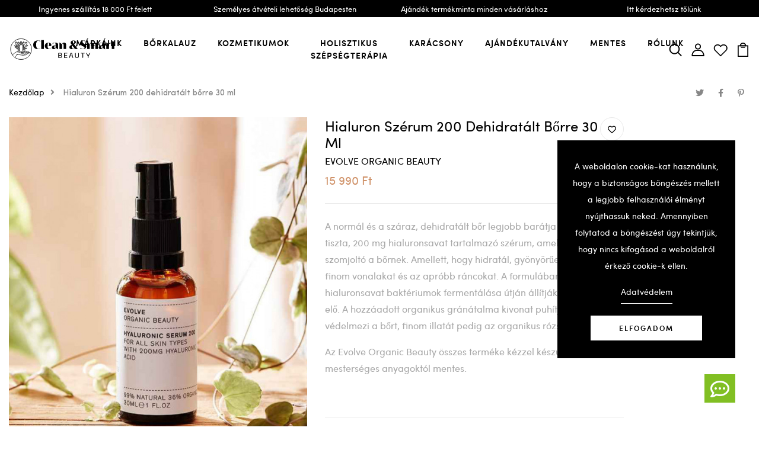

--- FILE ---
content_type: text/html; charset=UTF-8
request_url: https://cleansmartbeauty.com/hu/termekek/183/evolve-organic-beauty-hialuron-szerum-30ml
body_size: 25060
content:
<!DOCTYPE html>
<html lang="hu">
<head>

    <!-- Google tag (gtag.js) -->
    <script async src="https://www.googletagmanager.com/gtag/js?id=AW-11016833437"></script>
    <script>
        window.dataLayer = window.dataLayer || [];
        function gtag(){dataLayer.push(arguments);}
        gtag('js', new Date());

        gtag('config', 'AW-11016833437');
    </script>

    
    <meta charset="utf-8">
    <meta http-equiv="X-UA-Compatible" content="IE=edge">
    <meta name="viewport" content="width=device-width,initial-scale=1">
    <meta name="theme-color" content="#7fc9c4">
    <meta name="author" content="4brainz.hu">
    <meta name="csrf-token" content="2FuvNc0GVTfIai4yRnErn5gWtuwKwOrCcWnBHvyR">

            <meta name="description" content="Az Evolve Organic Beauty Hialuron szérum 30ml ​​​​már elérhető a Clean&amp;Smart Beauty webshopban is. Rendeld házhoz még ma vagy válaszd a személyes átvételt Budapesten!">
        <meta name="keywords" content="evolve organic beauty szérum, evolve beauty hialuron szérum, hialuron szérum, bőröregedésgátló szérum, anti-aging szérum, natúr szérum, natúrkozmetikum">
    
    <meta property="og:url" content="https://cleansmartbeauty.com/hu/termekek/183/evolve-organic-beauty-hialuron-szerum-30ml">
    <meta property="og:type" content="website">
    <meta property="og:title" content="Clean &amp; Smart Beauty | Evolve Beauty Hialuron szérum 30ml">
    <meta property="og:description" content="Az Evolve Organic Beauty Hialuron szérum 30ml ​​​​már elérhető a Clean&amp;Smart Beauty webshopban is. Rendeld házhoz még ma vagy válaszd a személyes átvételt Budapesten!">
            <meta property="og:image" content="https://cleansmartbeauty.com/storage/products/183/dba0e6aa9f1d3cf6374208ac17bff4f3.jpg">
    
    <meta name="google-site-verification" content="QqphOc6QAHCE0oeCVx06f88aGKjM6NGdCr_iVYU_viU" />

    <title>Clean &amp; Smart Beauty | Evolve Beauty Hialuron szérum 30ml</title>

    <link rel="shortcut icon" href="https://cleansmartbeauty.com/images/favicon-16x16.png" type="image/png" sizes="16x16">
    <link rel="shortcut icon" href="https://cleansmartbeauty.com/images/favicon-32x32.png" type="image/png" sizes="32x32">
    <link rel="shortcut icon" href="https://cleansmartbeauty.com/images/favicon-96x96.png" type="image/png" sizes="96x96">
    <link href="https://cleansmartbeauty.com/assets/css/app.css?v=211020" rel="stylesheet">
    
    <!-- Facebook Pixel Code -->
    <script>
        !function(f,b,e,v,n,t,s)
        {if(f.fbq)return;n=f.fbq=function(){n.callMethod?
            n.callMethod.apply(n,arguments):n.queue.push(arguments)};
            if(!f._fbq)f._fbq=n;n.push=n;n.loaded=!0;n.version='2.0';
            n.queue=[];t=b.createElement(e);t.async=!0;
            t.src=v;s=b.getElementsByTagName(e)[0];
            s.parentNode.insertBefore(t,s)}(window,document,'script',
            'https://connect.facebook.net/en_US/fbevents.js');
        fbq('init', '2082667801870737');
        fbq('track', 'PageView');
    </script>
    <noscript><img height="1" width="1" src="https://www.facebook.com/tr?id=2082667801870737&ev=PageView&noscript=1"/></noscript>
    <!-- End Facebook Pixel Code -->

</head>

<body  class="preload push_filter_left js_overhidden relative" style="background: #ffffff;">
    <div class="wrap">
        <div class="contentbody">

            <div id="shopify-section-header" class="shopify-section index-section d-none d-xl-block" style="background-color: #000; color: #fff; font-size: 0.8rem; padding: 5px 0;">
        <div class="container container-v1">
            <div class="row">
                                    <div class="col-md-3 text-center">
                                                    <a href="https://cleansmartbeauty.com/hu/informacios-oldalak/aszf" target="_self" style="color: #fff;">
                                                                        Ingyenes szállítás 18 000 Ft felett
                                                    </a>
                                            </div>
                                    <div class="col-md-3 text-center">
                                                                        Személyes átvételi lehetőség Budapesten
                                            </div>
                                    <div class="col-md-3 text-center">
                                                                        Ajándék termékminta minden vásárláshoz
                                            </div>
                                    <div class="col-md-3 text-center">
                                                    <a href="https://cleansmartbeauty.com/hu/informacios-oldalak/kerdezz-tolunk" target="_blank" style="color: #fff;">
                                                                        Itt kérdezhetsz tőlünk
                                                    </a>
                                            </div>
                            </div>
        </div>
    </div>

<div id="shopify-section-header" class="shopify-section index-section">
    <header id="header" class="otherpage header-v1-h1 js_height_hd jsheader_sticky d-none d-xl-block">
        <div class="container container-v1">
            <div class="row align-items-center">
                <div class="col-lg-2">
                    <div class="logo">
                        <div class="center logo delay05">
                            <div class="logosvg">
                                <a class="logourl" href="https://cleansmartbeauty.com">
                                    <img src="https://cleansmartbeauty.com/images/logo_line_and_text.svg" alt="Clean &amp; Smart Beauty" class="img-fluid">
                                </a>
                            </div>
                        </div>
                    </div>
                </div>
                <div class="col-lg-8 d-flex justify-content-center">
                    <div class="menu right">
                        <nav class="navbar navbar-expand-lg navbar-light p-0 text-center justify-content-between">
                            <div class="collapse navbar-collapse">
                                <ul class="navbar-nav">
                                    <li class="nav-item dropdown">
                                        <a href="https://cleansmartbeauty.com/hu/markak" title="Márkáink" class="delay03 relative nav-link menu_lv1 text-uppercase">Márkáink</a>
                                        <div class="dropdown-menu js-full-width list-woman list-woman-2 shop show">
                                            <div class="submenu">
                                                <table>
                                                    <tr>
                                                                                                                    <td><a href="https://cleansmartbeauty.com/hu/markak/13/bloomy-lotus-ultrahangos-aroma-diffuzor-illoolaj-parologtatashoz" title="Bloomy Lotus" class="delay03 d-inline-block mb-2 relative menu_lv2 text-uppercase">Bloomy Lotus</a></td>
                                                                                                                    <td><a href="https://cleansmartbeauty.com/hu/markak/19/elyns-lab" title="Elyn&#039;s Lab" class="delay03 d-inline-block mb-2 relative menu_lv2 text-uppercase">Elyn&#039;s Lab</a></td>
                                                                                                                    <td><a href="https://cleansmartbeauty.com/hu/markak/10/evolve-organic-beauty" title="Evolve Organic Beauty" class="delay03 d-inline-block mb-2 relative menu_lv2 text-uppercase">Evolve Organic Beauty</a></td>
                                                                                                                    <td><a href="https://cleansmartbeauty.com/hu/markak/12/fagnes-aromaterapias-botanikai-terparfumok-illoolaj-keverekek-parologtatashoz" title="Fagnes" class="delay03 d-inline-block mb-2 relative menu_lv2 text-uppercase">Fagnes</a></td>
                                                                                                                    <td><a href="https://cleansmartbeauty.com/hu/markak/15/foreo" title="FOREO" class="delay03 d-inline-block mb-2 relative menu_lv2 text-uppercase">FOREO</a></td>
                                                                                                                    <td><a href="https://cleansmartbeauty.com/hu/markak/18/greenway-candle" title="Greenway Candle" class="delay03 d-inline-block mb-2 relative menu_lv2 text-uppercase">Greenway Candle</a></td>
                                                                                                                    <td><a href="https://cleansmartbeauty.com/hu/markak/14/hush-and-hush" title="Hush &amp; Hush" class="delay03 d-inline-block mb-2 relative menu_lv2 text-uppercase">Hush &amp; Hush</a></td>
                                                                                                                    <td><a href="https://cleansmartbeauty.com/hu/markak/22/inika-organic" title="INIKA Organic" class="delay03 d-inline-block mb-2 relative menu_lv2 text-uppercase">INIKA Organic</a></td>
                                                                                                                    <td><a href="https://cleansmartbeauty.com/hu/markak/2/madara-natur-organikus-kozmetikum" title="MÁDARA Organic Skincare" class="delay03 d-inline-block mb-2 relative menu_lv2 text-uppercase">MÁDARA Organic Skincare</a></td>
                                                                                                                    <td><a href="https://cleansmartbeauty.com/hu/markak/17/maskaolin" title="Maskaolin" class="delay03 d-inline-block mb-2 relative menu_lv2 text-uppercase">Maskaolin</a></td>
                                                                                                                    <td><a href="https://cleansmartbeauty.com/hu/markak/3/mossa" title="MOSSA Organic Skincare" class="delay03 d-inline-block mb-2 relative menu_lv2 text-uppercase">MOSSA Organic Skincare</a></td>
                                                                                                                    <td><a href="https://cleansmartbeauty.com/hu/markak/26/novexpert" title="NOVEXPERT" class="delay03 d-inline-block mb-2 relative menu_lv2 text-uppercase">NOVEXPERT</a></td>
                                                                                                                    <td><a href="https://cleansmartbeauty.com/hu/markak/24/pem-delian" title="Pem Delian" class="delay03 d-inline-block mb-2 relative menu_lv2 text-uppercase">Pem Delian</a></td>
                                                                                                                    <td><a href="https://cleansmartbeauty.com/hu/markak/4/phi-kozmetikum" title="PHINICHE" class="delay03 d-inline-block mb-2 relative menu_lv2 text-uppercase">PHINICHE</a></td>
                                                                                                                    <td><a href="https://cleansmartbeauty.com/hu/markak/25/pompom" title="PomPom" class="delay03 d-inline-block mb-2 relative menu_lv2 text-uppercase">PomPom</a></td>
                                                                                                                    <td><a href="https://cleansmartbeauty.com/hu/markak/5/schussler-natur-cosmedics" title="Schüssler Natur CosMEDics" class="delay03 d-inline-block mb-2 relative menu_lv2 text-uppercase">Schüssler Natur CosMEDics</a></td>
                                                                                                            </tr>
                                                </table>
                                            </div>
                                        </div>
                                    </li>
                                    <li class="nav-item dropdown">
                                        <a href="https://cleansmartbeauty.com/hu/informacios-oldalak/borkalauz" title="Bőrkalauz" class="delay03 relative nav-link menu_lv1 text-uppercase">Bőrkalauz</a>
                                        <div class="dropdown-menu list-woman list-woman-2 shop show" style="width: auto; left: -40px;">
                                            <div class="submenu">
                                                <table>
                                                    <tr>
                                                        <td>
                                                            <a href="https://cleansmartbeauty.com/hu/bortipusok" title="Bőrtípusok" class="delay03 d-inline-block mb-2 relative menu_lv2 text-uppercase">Bőrtípusok</a>
                                                                                                                            <ul class="px-0">
                                                                                                                                            <li class="list-unstyled px-0 py-1">
                                                                            <a href="https://cleansmartbeauty.com/hu/bortipusok/17/kombinalt-bor" title="Kombinált bőr" class="delay03 relative menu_lv3 ">Kombinált bőr</a>
                                                                        </li>
                                                                                                                                            <li class="list-unstyled px-0 py-1">
                                                                            <a href="https://cleansmartbeauty.com/hu/bortipusok/19/normal-bor" title="Normál bőr" class="delay03 relative menu_lv3 ">Normál bőr</a>
                                                                        </li>
                                                                                                                                            <li class="list-unstyled px-0 py-1">
                                                                            <a href="https://cleansmartbeauty.com/hu/bortipusok/10/szaraz-bor" title="Száraz bőr" class="delay03 relative menu_lv3 ">Száraz bőr</a>
                                                                        </li>
                                                                                                                                            <li class="list-unstyled px-0 py-1">
                                                                            <a href="https://cleansmartbeauty.com/hu/bortipusok/16/zsiros-olajos-bor" title="Zsíros bőr" class="delay03 relative menu_lv3 ">Zsíros bőr</a>
                                                                        </li>
                                                                                                                                    </ul>
                                                                                                                    </td>
                                                        <td>
                                                            <a href="https://cleansmartbeauty.com/hu/borproblemak" title="Bőrproblémák" class="delay03 d-inline-block mb-2 relative menu_lv2 text-uppercase">Bőrproblémák</a>
                                                                                                                            <ul class="px-0">
                                                                                                                                            <li class="list-unstyled px-0 py-1">
                                                                            <a href="https://cleansmartbeauty.com/hu/borproblemak/2/dehidratalt-bor" title="Dehidratált bőr" class="delay03 relative menu_lv3 ">Dehidratált bőr</a>
                                                                        </li>
                                                                                                                                            <li class="list-unstyled px-0 py-1">
                                                                            <a href="https://cleansmartbeauty.com/hu/borproblemak/10/erett-bor" title="Érett bőr" class="delay03 relative menu_lv3 ">Érett bőr</a>
                                                                        </li>
                                                                                                                                            <li class="list-unstyled px-0 py-1">
                                                                            <a href="https://cleansmartbeauty.com/hu/borproblemak/20/erzekeny-bor" title="Érzékeny bőr" class="delay03 relative menu_lv3 ">Érzékeny bőr</a>
                                                                        </li>
                                                                                                                                            <li class="list-unstyled px-0 py-1">
                                                                            <a href="https://cleansmartbeauty.com/hu/borproblemak/19/mitesszeres-bor" title="Mitesszeres bőr" class="delay03 relative menu_lv3 ">Mitesszeres bőr</a>
                                                                        </li>
                                                                                                                                            <li class="list-unstyled px-0 py-1">
                                                                            <a href="https://cleansmartbeauty.com/hu/borproblemak/1/aknek-kezelese" title="Pattanások" class="delay03 relative menu_lv3 ">Pattanások</a>
                                                                        </li>
                                                                                                                                            <li class="list-unstyled px-0 py-1">
                                                                            <a href="https://cleansmartbeauty.com/hu/borproblemak/5/pigmentzavarok" title="Pigmentzavarok" class="delay03 relative menu_lv3 ">Pigmentzavarok</a>
                                                                        </li>
                                                                                                                                            <li class="list-unstyled px-0 py-1">
                                                                            <a href="https://cleansmartbeauty.com/hu/borproblemak/6/ragyogas-fokozas" title="Ragyogásfokozás" class="delay03 relative menu_lv3 ">Ragyogásfokozás</a>
                                                                        </li>
                                                                                                                                            <li class="list-unstyled px-0 py-1">
                                                                            <a href="https://cleansmartbeauty.com/hu/borproblemak/8/rancok-kezelese" title="Ráncok kezelése" class="delay03 relative menu_lv3 ">Ráncok kezelése</a>
                                                                        </li>
                                                                                                                                            <li class="list-unstyled px-0 py-1">
                                                                            <a href="https://cleansmartbeauty.com/hu/borproblemak/7/rosacea" title="Rosacea" class="delay03 relative menu_lv3 ">Rosacea</a>
                                                                        </li>
                                                                                                                                            <li class="list-unstyled px-0 py-1">
                                                                            <a href="https://cleansmartbeauty.com/hu/borproblemak/9/szem-alatti-karikak" title="Szemkörnyékápolás" class="delay03 relative menu_lv3 ">Szemkörnyékápolás</a>
                                                                        </li>
                                                                                                                                    </ul>
                                                                                                                    </td>
                                                    </tr>
                                                </table>
                                            </div>
                                        </div>
                                    </li>
                                    <li class="nav-item dropdown">
                                        <a href="https://cleansmartbeauty.com/hu/termekek/kozmetikumok" title="Kozmetikumok" class="delay03 relative nav-link menu_lv1 text-uppercase">Kozmetikumok</a>
                                                                                    <div class="dropdown-menu js-full-width list-woman list-woman-2 shop show">
                                                <div class="submenu">
                                                    <table>
                                                        <tr>
                                                                                                                            <td>
                                                                    <a href="https://cleansmartbeauty.com/hu/termekek/kozmetikumok/arcapolas" title="Arcápolás" class="delay03 d-inline-block mb-2 relative menu_lv2 text-uppercase">Arcápolás</a>
                                                                                                                                            <ul class="px-0">
                                                                                                                                                            <li class="list-unstyled px-0 py-1">
                                                                                    <a href="https://cleansmartbeauty.com/hu/termekek/kozmetikumok/fenyvedo" title="Fényvédő" class="delay03 relative menu_lv3 ">Fényvédő</a>
                                                                                </li>
                                                                                                                                                            <li class="list-unstyled px-0 py-1">
                                                                                    <a href="https://cleansmartbeauty.com/hu/termekek/kozmetikumok/arckrem" title="Hidratáló" class="delay03 relative menu_lv3 ">Hidratáló</a>
                                                                                </li>
                                                                                                                                                            <li class="list-unstyled px-0 py-1">
                                                                                    <a href="https://cleansmartbeauty.com/hu/termekek/kozmetikumok/szerum" title="Szérum" class="delay03 relative menu_lv3 ">Szérum</a>
                                                                                </li>
                                                                                                                                                            <li class="list-unstyled px-0 py-1">
                                                                                    <a href="https://cleansmartbeauty.com/hu/termekek/kozmetikumok/hamlaszto" title="Hámlasztó" class="delay03 relative menu_lv3 ">Hámlasztó</a>
                                                                                </li>
                                                                                                                                                            <li class="list-unstyled px-0 py-1">
                                                                                    <a href="https://cleansmartbeauty.com/hu/termekek/kozmetikumok/tonik" title="Tonik" class="delay03 relative menu_lv3 ">Tonik</a>
                                                                                </li>
                                                                                                                                                            <li class="list-unstyled px-0 py-1">
                                                                                    <a href="https://cleansmartbeauty.com/hu/termekek/kozmetikumok/arcmaszk" title="Arcmaszk" class="delay03 relative menu_lv3 ">Arcmaszk</a>
                                                                                </li>
                                                                                                                                                            <li class="list-unstyled px-0 py-1">
                                                                                    <a href="https://cleansmartbeauty.com/hu/termekek/kozmetikumok/szemkornyekapolo" title="Szemkörnyékápoló" class="delay03 relative menu_lv3 ">Szemkörnyékápoló</a>
                                                                                </li>
                                                                                                                                                            <li class="list-unstyled px-0 py-1">
                                                                                    <a href="https://cleansmartbeauty.com/hu/termekek/kozmetikumok/arcpermet" title="Arcpermet" class="delay03 relative menu_lv3 ">Arcpermet</a>
                                                                                </li>
                                                                                                                                                            <li class="list-unstyled px-0 py-1">
                                                                                    <a href="https://cleansmartbeauty.com/hu/termekek/kozmetikumok/arcolaj" title="Arcolaj" class="delay03 relative menu_lv3 ">Arcolaj</a>
                                                                                </li>
                                                                                                                                                            <li class="list-unstyled px-0 py-1">
                                                                                    <a href="https://cleansmartbeauty.com/hu/termekek/kozmetikumok/booster" title="Booster" class="delay03 relative menu_lv3 ">Booster</a>
                                                                                </li>
                                                                                                                                                            <li class="list-unstyled px-0 py-1">
                                                                                    <a href="https://cleansmartbeauty.com/hu/termekek/kozmetikumok/pattanaskezelo" title="Pattanáskezelő" class="delay03 relative menu_lv3 ">Pattanáskezelő</a>
                                                                                </li>
                                                                                                                                                    </ul>
                                                                                                                                    </td>
                                                                                                                            <td>
                                                                    <a href="https://cleansmartbeauty.com/hu/termekek/kozmetikumok/arctisztitas" title="Arctisztítás" class="delay03 d-inline-block mb-2 relative menu_lv2 text-uppercase">Arctisztítás</a>
                                                                                                                                            <ul class="px-0">
                                                                                                                                                            <li class="list-unstyled px-0 py-1">
                                                                                    <a href="https://cleansmartbeauty.com/hu/termekek/kozmetikumok/sminklemoso" title="Sminklemosó" class="delay03 relative menu_lv3 ">Sminklemosó</a>
                                                                                </li>
                                                                                                                                                            <li class="list-unstyled px-0 py-1">
                                                                                    <a href="https://cleansmartbeauty.com/hu/termekek/kozmetikumok/arctisztito-gel" title="Arctisztító gél" class="delay03 relative menu_lv3 ">Arctisztító gél</a>
                                                                                </li>
                                                                                                                                                            <li class="list-unstyled px-0 py-1">
                                                                                    <a href="https://cleansmartbeauty.com/hu/termekek/kozmetikumok/arctisztito-kremhab" title="Arctisztító hab" class="delay03 relative menu_lv3 ">Arctisztító hab</a>
                                                                                </li>
                                                                                                                                                            <li class="list-unstyled px-0 py-1">
                                                                                    <a href="https://cleansmartbeauty.com/hu/termekek/kozmetikumok/arctisztito-olaj" title="Arctisztító olaj" class="delay03 relative menu_lv3 ">Arctisztító olaj</a>
                                                                                </li>
                                                                                                                                                            <li class="list-unstyled px-0 py-1">
                                                                                    <a href="https://cleansmartbeauty.com/hu/termekek/kozmetikumok/arctisztito-tej" title="Arctisztító tej" class="delay03 relative menu_lv3 ">Arctisztító tej</a>
                                                                                </li>
                                                                                                                                                            <li class="list-unstyled px-0 py-1">
                                                                                    <a href="https://cleansmartbeauty.com/hu/termekek/kozmetikumok/arclemoso-balzsam" title="Arclemosó balzsam" class="delay03 relative menu_lv3 ">Arclemosó balzsam</a>
                                                                                </li>
                                                                                                                                                    </ul>
                                                                                                                                    </td>
                                                                                                                            <td>
                                                                    <a href="https://cleansmartbeauty.com/hu/termekek/kozmetikumok/hajapolas" title="Hajápolás" class="delay03 d-inline-block mb-2 relative menu_lv2 text-uppercase">Hajápolás</a>
                                                                                                                                            <ul class="px-0">
                                                                                                                                                            <li class="list-unstyled px-0 py-1">
                                                                                    <a href="https://cleansmartbeauty.com/hu/termekek/kozmetikumok/sampon" title="Sampon" class="delay03 relative menu_lv3 ">Sampon</a>
                                                                                </li>
                                                                                                                                                            <li class="list-unstyled px-0 py-1">
                                                                                    <a href="https://cleansmartbeauty.com/hu/termekek/kozmetikumok/balzsam" title="Balzsam" class="delay03 relative menu_lv3 ">Balzsam</a>
                                                                                </li>
                                                                                                                                                            <li class="list-unstyled px-0 py-1">
                                                                                    <a href="https://cleansmartbeauty.com/hu/termekek/kozmetikumok/hajmaszk" title="Hajmaszk" class="delay03 relative menu_lv3 ">Hajmaszk</a>
                                                                                </li>
                                                                                                                                                            <li class="list-unstyled px-0 py-1">
                                                                                    <a href="https://cleansmartbeauty.com/hu/termekek/kozmetikumok/hajszerum" title="Hajszérum" class="delay03 relative menu_lv3 ">Hajszérum</a>
                                                                                </li>
                                                                                                                                                    </ul>
                                                                                                                                    </td>
                                                                                                                            <td>
                                                                    <a href="https://cleansmartbeauty.com/hu/termekek/kozmetikumok/testapoalas" title="Testápolás" class="delay03 d-inline-block mb-2 relative menu_lv2 text-uppercase">Testápolás</a>
                                                                                                                                            <ul class="px-0">
                                                                                                                                                            <li class="list-unstyled px-0 py-1">
                                                                                    <a href="https://cleansmartbeauty.com/hu/termekek/kozmetikumok/tusfurdo" title="Tusfürdő" class="delay03 relative menu_lv3 ">Tusfürdő</a>
                                                                                </li>
                                                                                                                                                            <li class="list-unstyled px-0 py-1">
                                                                                    <a href="https://cleansmartbeauty.com/hu/termekek/kozmetikumok/testapolo" title="Testápoló" class="delay03 relative menu_lv3 ">Testápoló</a>
                                                                                </li>
                                                                                                                                                            <li class="list-unstyled px-0 py-1">
                                                                                    <a href="https://cleansmartbeauty.com/hu/termekek/kozmetikumok/dezodor" title="Dezodor" class="delay03 relative menu_lv3 ">Dezodor</a>
                                                                                </li>
                                                                                                                                                            <li class="list-unstyled px-0 py-1">
                                                                                    <a href="https://cleansmartbeauty.com/hu/termekek/kozmetikumok/natur-fenyvedo-testre-naptej" title="Naptej" class="delay03 relative menu_lv3 ">Naptej</a>
                                                                                </li>
                                                                                                                                                    </ul>
                                                                                                                                    </td>
                                                                                                                            <td>
                                                                    <a href="https://cleansmartbeauty.com/hu/termekek/kozmetikumok/kezapolas" title="Kézápolás" class="delay03 d-inline-block mb-2 relative menu_lv2 text-uppercase">Kézápolás</a>
                                                                                                                                            <ul class="px-0">
                                                                                                                                                            <li class="list-unstyled px-0 py-1">
                                                                                    <a href="https://cleansmartbeauty.com/hu/termekek/kozmetikumok/szappan-folyekony-szappan" title="Folyékony szappan" class="delay03 relative menu_lv3 ">Folyékony szappan</a>
                                                                                </li>
                                                                                                                                                            <li class="list-unstyled px-0 py-1">
                                                                                    <a href="https://cleansmartbeauty.com/hu/termekek/kozmetikumok/kezkrem" title="Kézkrém" class="delay03 relative menu_lv3 ">Kézkrém</a>
                                                                                </li>
                                                                                                                                                    </ul>
                                                                                                                                    </td>
                                                                                                                            <td>
                                                                    <a href="https://cleansmartbeauty.com/hu/termekek/kozmetikumok/baba-termekek" title="Babatermékek" class="delay03 d-inline-block mb-2 relative menu_lv2 text-uppercase">Babatermékek</a>
                                                                                                                                            <ul class="px-0">
                                                                                                                                                            <li class="list-unstyled px-0 py-1">
                                                                                    <a href="https://cleansmartbeauty.com/hu/termekek/kozmetikumok/babafurdeto" title="Babafürdető" class="delay03 relative menu_lv3 ">Babafürdető</a>
                                                                                </li>
                                                                                                                                                            <li class="list-unstyled px-0 py-1">
                                                                                    <a href="https://cleansmartbeauty.com/hu/termekek/kozmetikumok/babapopsikrem" title="Babapopsikrém" class="delay03 relative menu_lv3 ">Babapopsikrém</a>
                                                                                </li>
                                                                                                                                                    </ul>
                                                                                                                                    </td>
                                                                                                                            <td>
                                                                    <a href="https://cleansmartbeauty.com/hu/termekek/kozmetikumok/szajapolas" title="Szájápolás" class="delay03 d-inline-block mb-2 relative menu_lv2 text-uppercase">Szájápolás</a>
                                                                                                                                            <ul class="px-0">
                                                                                                                                                            <li class="list-unstyled px-0 py-1">
                                                                                    <a href="https://cleansmartbeauty.com/hu/termekek/kozmetikumok/ajakapolo" title="Ajakápoló" class="delay03 relative menu_lv3 ">Ajakápoló</a>
                                                                                </li>
                                                                                                                                                            <li class="list-unstyled px-0 py-1">
                                                                                    <a href="https://cleansmartbeauty.com/hu/termekek/kozmetikumok/fogkrem" title="Fogkrém" class="delay03 relative menu_lv3 ">Fogkrém</a>
                                                                                </li>
                                                                                                                                                    </ul>
                                                                                                                                    </td>
                                                                                                                            <td>
                                                                    <a href="https://cleansmartbeauty.com/hu/termekek/kozmetikumok/smink" title="Smink" class="delay03 d-inline-block mb-2 relative menu_lv2 text-uppercase">Smink</a>
                                                                                                                                            <ul class="px-0">
                                                                                                                                                            <li class="list-unstyled px-0 py-1">
                                                                                    <a href="https://cleansmartbeauty.com/hu/termekek/kozmetikumok/korrektor" title="Korrektor" class="delay03 relative menu_lv3 ">Korrektor</a>
                                                                                </li>
                                                                                                                                                            <li class="list-unstyled px-0 py-1">
                                                                                    <a href="https://cleansmartbeauty.com/hu/termekek/kozmetikumok/bb-krem" title="BB és CC krém" class="delay03 relative menu_lv3 ">BB és CC krém</a>
                                                                                </li>
                                                                                                                                                            <li class="list-unstyled px-0 py-1">
                                                                                    <a href="https://cleansmartbeauty.com/hu/termekek/kozmetikumok/alapozo" title="Alapozó" class="delay03 relative menu_lv3 ">Alapozó</a>
                                                                                </li>
                                                                                                                                                            <li class="list-unstyled px-0 py-1">
                                                                                    <a href="https://cleansmartbeauty.com/hu/termekek/kozmetikumok/highliter" title="Highlighter" class="delay03 relative menu_lv3 ">Highlighter</a>
                                                                                </li>
                                                                                                                                                            <li class="list-unstyled px-0 py-1">
                                                                                    <a href="https://cleansmartbeauty.com/hu/termekek/kozmetikumok/puder" title="Púder" class="delay03 relative menu_lv3 ">Púder</a>
                                                                                </li>
                                                                                                                                                            <li class="list-unstyled px-0 py-1">
                                                                                    <a href="https://cleansmartbeauty.com/hu/termekek/kozmetikumok/ruzs-es-szajfeny" title="Rúzs és szájfény" class="delay03 relative menu_lv3 ">Rúzs és szájfény</a>
                                                                                </li>
                                                                                                                                                    </ul>
                                                                                                                                    </td>
                                                                                                                            <td>
                                                                    <a href="https://cleansmartbeauty.com/hu/termekek/kozmetikumok/szepsegcsomag" title="Szettek" class="delay03 d-inline-block mb-2 relative menu_lv2 text-uppercase">Szettek</a>
                                                                                                                                            <ul class="px-0">
                                                                                                                                                    </ul>
                                                                                                                                    </td>
                                                                                                                            <td>
                                                                    <a href="https://cleansmartbeauty.com/hu/termekek/kozmetikumok/kozeli-lejaratu-termekek" title="Közeli lejáratú termékek" class="delay03 d-inline-block mb-2 relative menu_lv2 text-uppercase">Közeli lejáratú termékek</a>
                                                                                                                                            <ul class="px-0">
                                                                                                                                                    </ul>
                                                                                                                                    </td>
                                                                                                                    </tr>
                                                    </table>
                                                </div>
                                            </div>
                                                                            </li>
                                    <li class="nav-item dropdown">
                                        <a href="https://cleansmartbeauty.com/hu/termekek/holisztikus-szepsegterapia" title="Holisztikus szépségterápia" class="delay03 relative nav-link menu_lv1 text-uppercase">Holisztikus szépségterápia</a>
                                                                                    <div class="dropdown-menu js-full-width list-woman list-woman-2 shop show">
                                                <div class="submenu">
                                                    <table>
                                                        <tr>
                                                                                                                            <td>
                                                                    <a href="https://cleansmartbeauty.com/hu/termekek/holisztikus-szepsegterapia/aromaterapia" title="Aromaterápia" class="delay03 d-inline-block mb-2 relative menu_lv2 text-uppercase">Aromaterápia</a>
                                                                                                                                            <ul class="px-0">
                                                                                                                                                            <li class="list-unstyled px-0 py-1">
                                                                                    <a href="https://cleansmartbeauty.com/hu/termekek/holisztikus-szepsegterapia/terparfum-diffuzorba" title="Térparfüm diffúzorba" class="delay03 relative menu_lv3 ">Térparfüm diffúzorba</a>
                                                                                </li>
                                                                                                                                                            <li class="list-unstyled px-0 py-1">
                                                                                    <a href="https://cleansmartbeauty.com/hu/termekek/holisztikus-szepsegterapia/illatgyertyak" title="Illatgyertyák- 100% szójaviasz" class="delay03 relative menu_lv3 ">Illatgyertyák- 100% szójaviasz</a>
                                                                                </li>
                                                                                                                                                            <li class="list-unstyled px-0 py-1">
                                                                                    <a href="https://cleansmartbeauty.com/hu/termekek/holisztikus-szepsegterapia/testolaj" title="Testolaj" class="delay03 relative menu_lv3 ">Testolaj</a>
                                                                                </li>
                                                                                                                                                    </ul>
                                                                                                                                    </td>
                                                                                                                            <td>
                                                                    <a href="https://cleansmartbeauty.com/hu/termekek/holisztikus-szepsegterapia/diffuzorok" title="Diffúzorok" class="delay03 d-inline-block mb-2 relative menu_lv2 text-uppercase">Diffúzorok</a>
                                                                                                                                            <ul class="px-0">
                                                                                                                                                    </ul>
                                                                                                                                    </td>
                                                                                                                            <td>
                                                                    <a href="https://cleansmartbeauty.com/hu/termekek/holisztikus-szepsegterapia/borvitaminok" title="Bőrvitaminok, étrendkiegészítők" class="delay03 d-inline-block mb-2 relative menu_lv2 text-uppercase">Bőrvitaminok, étrendkiegészítők</a>
                                                                                                                                            <ul class="px-0">
                                                                                                                                                    </ul>
                                                                                                                                    </td>
                                                                                                                            <td>
                                                                    <a href="https://cleansmartbeauty.com/hu/termekek/holisztikus-szepsegterapia/jade-roller-es-gua-sha-ko" title="Jade roller és gua sha kő" class="delay03 d-inline-block mb-2 relative menu_lv2 text-uppercase">Jade roller és gua sha kő</a>
                                                                                                                                            <ul class="px-0">
                                                                                                                                                    </ul>
                                                                                                                                    </td>
                                                                                                                            <td>
                                                                    <a href="https://cleansmartbeauty.com/hu/termekek/holisztikus-szepsegterapia/zero-wate-termekek" title="Zero waste" class="delay03 d-inline-block mb-2 relative menu_lv2 text-uppercase">Zero waste</a>
                                                                                                                                            <ul class="px-0">
                                                                                                                                                    </ul>
                                                                                                                                    </td>
                                                                                                                            <td>
                                                                    <a href="https://cleansmartbeauty.com/hu/termekek/holisztikus-szepsegterapia/smart-eszkozok" title="Smart eszközök" class="delay03 d-inline-block mb-2 relative menu_lv2 text-uppercase">Smart eszközök</a>
                                                                                                                                            <ul class="px-0">
                                                                                                                                                    </ul>
                                                                                                                                    </td>
                                                                                                                    </tr>
                                                    </table>
                                                </div>
                                            </div>
                                                                            </li>
                                                                            <li class="nav-item dropdown">
                                            <a href="https://cleansmartbeauty.com/hu/termekek/karacsony" title="Karácsony" class="delay03 relative nav-link menu_lv1 text-uppercase">Karácsony</a>
                                            <div class="dropdown-menu js-full-width list-woman list-woman-2 shop show">
                                                <div class="submenu">
                                                    <table>
                                                        <tr>
                                                                                                                            <td>
                                                                    <a href="https://cleansmartbeauty.com/hu/termekek/karacsony/ajandekutalvany" title="Ajándékutalvány" class="delay03 d-inline-block mb-2 relative menu_lv2 text-uppercase">Ajándékutalvány</a>
                                                                                                                                            <ul class="px-0">
                                                                                                                                                    </ul>
                                                                                                                                    </td>
                                                                                                                            <td>
                                                                    <a href="https://cleansmartbeauty.com/hu/termekek/karacsony/ajandekszettek" title="Ajándékszettek" class="delay03 d-inline-block mb-2 relative menu_lv2 text-uppercase">Ajándékszettek</a>
                                                                                                                                            <ul class="px-0">
                                                                                                                                                    </ul>
                                                                                                                                    </td>
                                                                                                                    </tr>
                                                    </table>
                                                </div>
                                            </div>
                                        </li>
                                                                        <li class="nav-item">
                                        <a href="https://cleansmartbeauty.com/hu/termekek/ajandekutalvany" title="Ajándékutalvány" class="delay03 relative nav-link menu_lv1 text-uppercase">Ajándékutalvány</a>
                                    </li>
                                                                        <li class="nav-item dropdown">
                                        <a href="https://cleansmartbeauty.com/hu/mentes" title="Mentes" class="delay03 relative nav-link menu_lv1 text-uppercase">Mentes</a>
                                        <div class="dropdown-menu js-full-width list-woman list-woman-2 shop show">
                                            <div class="submenu">
                                                <table>
                                                    <tr>
                                                                                                                    <td><a href="https://cleansmartbeauty.com/hu/mentes/7/termeszetes" title="100%-ban természetes" class="delay03 d-inline-block mb-2 relative menu_lv2 text-uppercase">100%-ban természetes</a></td>
                                                                                                                    <td><a href="https://cleansmartbeauty.com/hu/mentes/2/allatkiserlet-mentes" title="Állatkísérlet mentes" class="delay03 d-inline-block mb-2 relative menu_lv2 text-uppercase">Állatkísérlet mentes</a></td>
                                                                                                                    <td><a href="https://cleansmartbeauty.com/hu/mentes/1/aluminium-mentes" title="Aluminiummentes" class="delay03 d-inline-block mb-2 relative menu_lv2 text-uppercase">Aluminiummentes</a></td>
                                                                                                                    <td><a href="https://cleansmartbeauty.com/hu/mentes/4/glutenmentes" title="Gluténmentes" class="delay03 d-inline-block mb-2 relative menu_lv2 text-uppercase">Gluténmentes</a></td>
                                                                                                                    <td><a href="https://cleansmartbeauty.com/hu/mentes/5/gmo-mentes" title="GMO-mentes" class="delay03 d-inline-block mb-2 relative menu_lv2 text-uppercase">GMO-mentes</a></td>
                                                                                                                    <td><a href="https://cleansmartbeauty.com/hu/mentes/10/kemiai-fenyvedoktol-mentes" title="Kémiai fényvédőktől mentes" class="delay03 d-inline-block mb-2 relative menu_lv2 text-uppercase">Kémiai fényvédőktől mentes</a></td>
                                                                                                                    <td><a href="https://cleansmartbeauty.com/hu/mentes/11/pregnancy-safe" title="Kismama barát" class="delay03 d-inline-block mb-2 relative menu_lv2 text-uppercase">Kismama barát</a></td>
                                                                                                                    <td><a href="https://cleansmartbeauty.com/hu/mentes/3/kornyezetbarat" title="Környezetbarát" class="delay03 d-inline-block mb-2 relative menu_lv2 text-uppercase">Környezetbarát</a></td>
                                                                                                                    <td><a href="https://cleansmartbeauty.com/hu/mentes/6/magyar-termek" title="Magyar termék" class="delay03 d-inline-block mb-2 relative menu_lv2 text-uppercase">Magyar termék</a></td>
                                                                                                                    <td><a href="https://cleansmartbeauty.com/hu/mentes/8/sls-mentes" title="SLS-mentes" class="delay03 d-inline-block mb-2 relative menu_lv2 text-uppercase">SLS-mentes</a></td>
                                                                                                                    <td><a href="https://cleansmartbeauty.com/hu/mentes/9/vegan" title="Vegán" class="delay03 d-inline-block mb-2 relative menu_lv2 text-uppercase">Vegán</a></td>
                                                                                                            </tr>
                                                </table>
                                            </div>
                                        </div>
                                    </li>
                                    <li class="nav-item dropdown">
                                        <a href="https://cleansmartbeauty.com/hu/informacios-oldalak/rolunk" title="Rólunk" class="delay03 relative nav-link menu_lv1 text-uppercase">Rólunk</a>
                                        <div class="dropdown-menu list-woman show" style="width: auto; left: -40px;">
                                            <div class="container container-v1">
                                                <div class="row">
                                                    <div class="order-md-1 col-md-12">
                                                        <ul class="px-0">
                                                            <li class="list-unstyled px-0 py-1">
                                                                <a href="https://cleansmartbeauty.com/hu/blog/bejegyzesek" title="Blog" class="delay03 relative menu_lv3">Blog</a>
                                                            </li>
                                                            <li class="list-unstyled px-0 py-1">
                                                                <a href="https://cleansmartbeauty.com/hu/informacios-oldalak/filozofiank" title="Filozófiánk" class="delay03 relative menu_lv3">Filozófiánk</a>
                                                            </li>
                                                            <li class="list-unstyled px-0 py-1">
                                                                <a href="https://cleansmartbeauty.com/hu/informacios-oldalak/jelmagyarazat" title="Jelmagyarázat" class="delay03 relative menu_lv3">Jelmagyarázat</a>
                                                            </li>
                                                            <li class="list-unstyled px-0 py-1">
                                                                <a href="https://cleansmartbeauty.com/hu/informacios-oldalak/kapcsolat" title="Kapcsolat" class="delay03 relative menu_lv3">Kapcsolat</a>
                                                            </li>
                                                            <li class="list-unstyled px-0 py-1">
                                                                <a href="https://cleansmartbeauty.com/hu/informacios-oldalak/kerdezz-tolunk" title="Kérdezz Tőlünk" class="delay03 relative menu_lv3 no-wrap">Kérdezz Tőlünk</a>
                                                            </li>
                                                            <li class="list-unstyled px-0 py-1">
                                                                <a href="https://cleansmartbeauty.com/hu/press" title="Press" class="delay03 relative menu_lv3 no-wrap">Press</a>
                                                            </li>
                                                        </ul>
                                                    </div>
                                                </div>
                                            </div>
                                        </div>
                                    </li>
                                </ul>
                            </div>
                        </nav>
                    </div>
                </div>
                <div class="col-lg-2 currencies-login">
                    <div class="cart-login-search align-items-center">
                        <ul class="list-inline list-unstyled mb-0">
                            <li class="list-inline-item mr-0">
                                <a href="javascript:void(0)" class="search js-search-destop" title="Termék kereső">
                                    <!--?xml version="1.0" encoding="UTF-8" standalone="no"?-->
                                    <svg xmlns="http://www.w3.org/2000/svg" viewbox="0 0 400 400" height="400" width="400" id="svg2" version="1.1" xmlns:dc="http://purl.org/dc/elements/1.1/" xmlns:cc="http://creativecommons.org/ns#" xmlns:rdf="http://www.w3.org/1999/02/22-rdf-syntax-ns#" xmlns:svg="http://www.w3.org/2000/svg" xml:space="preserve"><metadata id="metadata8"><rdf><work rdf:about=""><format>image/svg+xml</format><type rdf:resource="http://purl.org/dc/dcmitype/StillImage"></type></work></rdf></metadata><defs id="defs6"></defs><g transform="matrix(1.3333333,0,0,-1.3333333,0,400)" id="g10"><g transform="scale(0.1)" id="g12"><path id="path14" style="fill-opacity:1;fill-rule:nonzero;stroke:none" d="m 1312.7,795.5 c -472.7,0 -857.204,384.3 -857.204,856.7 0,472.7 384.504,857.2 857.204,857.2 472.7,0 857.3,-384.5 857.3,-857.2 0,-472.4 -384.6,-856.7 -857.3,-856.7 z M 2783.9,352.699 2172.7,963.898 c 155.8,194.702 241.5,438.602 241.5,688.302 0,607.3 -494.1,1101.4 -1101.5,1101.4 -607.302,0 -1101.399,-494.1 -1101.399,-1101.4 0,-607.4 494.097,-1101.501 1101.399,-1101.501 249.8,0 493.5,85.5 687.7,241 L 2611.7,181 c 23,-23 53.6,-35.699 86.1,-35.699 32.4,0 63,12.699 86,35.699 23.1,22.801 35.8,53.301 35.8,85.898 0,32.602 -12.7,63 -35.7,85.801"></path></g></g></svg>
                                </a>
                            </li>
                            <li class="list-inline-item mr-0">
                                                                    <a href="javascript:void(0)" class="login js-call-popup-login" title="Profilom">
                                        <!--?xml version="1.0" encoding="UTF-8" standalone="no"?-->
                                        <svg xmlns="http://www.w3.org/2000/svg" viewbox="0 0 400 400" height="400" width="400" id="svg2" version="1.1" xmlns:dc="http://purl.org/dc/elements/1.1/" xmlns:cc="http://creativecommons.org/ns#" xmlns:rdf="http://www.w3.org/1999/02/22-rdf-syntax-ns#" xmlns:svg="http://www.w3.org/2000/svg" xml:space="preserve"><metadata id="metadata8"><rdf><work rdf:about=""><format>image/svg+xml</format><type rdf:resource="http://purl.org/dc/dcmitype/StillImage"></type></work></rdf></metadata><defs id="defs6"></defs><g transform="matrix(1.3333333,0,0,-1.3333333,0,400)" id="g10"><g transform="scale(0.1)" id="g12"><path id="path14" style="fill-opacity:1;fill-rule:nonzero;stroke:none" d="m 1506.87,2587.11 c -225.04,0 -408.14,-183.08 -408.14,-408.11 0,-225.06 183.1,-408.13 408.14,-408.13 225.02,0 408.13,183.07 408.13,408.13 0,225.03 -183.11,408.11 -408.13,408.11 z m 0,-1038.56 c -347.64,0 -630.432,282.79 -630.432,630.45 0,347.63 282.792,630.43 630.432,630.43 347.63,0 630.42,-282.8 630.42,-630.43 0,-347.66 -282.79,-630.45 -630.42,-630.45 v 0"></path><path id="path16" style="fill-opacity:1;fill-rule:nonzero;stroke:none" d="M 399.648,361.789 H 2614.07 c -25.06,261.531 -139.49,503.461 -327.47,689.831 -124.25,123.14 -300.78,193.96 -483.86,193.96 h -591.76 c -183.61,0 -359.601,-70.82 -483.863,-193.96 C 539.148,865.25 424.719,623.32 399.648,361.789 Z M 2730.69,139.461 H 283.035 c -61.558,0 -111.16,49.59 -111.16,111.16 0,363.438 141.68,704 398.32,959.019 165.657,164.55 399.414,258.82 640.785,258.82 h 591.76 c 241.94,0 475.14,-94.27 640.8,-258.82 256.63,-255.019 398.31,-595.581 398.31,-959.019 0,-61.57 -49.59,-111.16 -111.16,-111.16 v 0"></path></g></g></svg>
                                    </a>
                                                            </li>
                            <li class="list-inline-item mr-0">
                                <a href="https://cleansmartbeauty.com/auth/login" title="Kívánságlista">
                                    <!--?xml version="1.0" encoding="UTF-8" standalone="no"?-->
                                    <svg xmlns="http://www.w3.org/2000/svg" viewbox="0 0 400 400" height="400" width="400" id="svg2" version="1.1" xmlns:dc="http://purl.org/dc/elements/1.1/" xmlns:cc="http://creativecommons.org/ns#" xmlns:rdf="http://www.w3.org/1999/02/22-rdf-syntax-ns#" xmlns:svg="http://www.w3.org/2000/svg" xml:space="preserve"><metadata id="metadata8"><rdf><work rdf:about=""><format>image/svg+xml</format><type rdf:resource="http://purl.org/dc/dcmitype/StillImage"></type></work></rdf></metadata><defs id="defs6"></defs><g transform="matrix(1.3333333,0,0,-1.3333333,0,400)" id="g10"><g transform="scale(0.1)" id="g12"><path id="path14" style="fill-opacity:1;fill-rule:nonzero;stroke:none" d="m 903,2424.4 c 157.9,0 306.4,-61.5 418.1,-173.1 l 134.8,-134.9 c 20.7,-20.6 48.1,-32 77.1,-32 29,0 56.4,11.4 77,32 l 133.7,133.7 c 111.7,111.6 259.9,173.1 417.5,173.1 156.91,0 305,-61.3 416.8,-172.5 111.2,-111.3 172.5,-259.5 172.5,-417.5 0.6,-157.3 -60.69,-305.5 -172.5,-417.4 L 1531.5,373.5 487.402,1417.6 c -111.601,111.7 -173.105,259.9 -173.105,417.5 0,158.1 61.199,306.1 172.5,416.8 111.308,111.2 259.101,172.5 416.203,172.5 z m 1829.7,-19.6 c 0,0 0,0 -0.1,0 -152.4,152.4 -355.1,236.3 -570.9,236.3 -215.7,0 -418.7,-84.1 -571.5,-236.9 l -56.9,-57 -58.2,58.2 c -153.1,153.1 -356.3,237.5 -572.1,237.5 -215.305,0 -417.902,-83.9 -570.305,-236.3 -153,-153 -236.8942,-356 -236.2966,-571.5 0,-215 84.4026,-417.8 237.4966,-571 L 1454.7,143.301 c 20.5,-20.403 48.41,-32.199 76.8,-32.199 28.7,0 56.7,11.5 76.7,31.597 L 2731.5,1261.8 c 152.7,152.7 236.8,355.7 236.8,571.4 0.7,216 -83,419 -235.6,571.6"></path></g></g></svg>
                                </a>
                            </li>
                            <li class="list-inline-item mr-0">
                                <a href="javascript:void(0)" class="cart js-call-minicart d-none d-md-block d-lg-none" title="Kosár">
                                    <svg xmlns="http://www.w3.org/2000/svg" viewbox="0 0 297.78668 398.66666" height="398.66666" width="297.78668" id="svg2" version="1.1" xmlns:dc="http://purl.org/dc/elements/1.1/" xmlns:cc="http://creativecommons.org/ns#" xmlns:rdf="http://www.w3.org/1999/02/22-rdf-syntax-ns#" xmlns:svg="http://www.w3.org/2000/svg" xml:space="preserve"><metadata id="metadata8"><rdf><work rdf:about=""><format>image/svg+xml</format><type rdf:resource="http://purl.org/dc/dcmitype/StillImage"></type></work></rdf></metadata><defs id="defs6"></defs><g transform="matrix(1.3333333,0,0,-1.3333333,0,398.66667)" id="g10"><g transform="scale(0.1)" id="g12"><path id="path14" style="fill-opacity:1;fill-rule:nonzero;stroke:none" d="M 2233.36,2432.71 H 0 V 0 h 2233.36 v 2432.71 z m -220,-220 V 220 H 220.004 V 2212.71 H 2013.36"></path><path xmlns="http://www.w3.org/2000/svg" id="path16" style="fill-opacity:1;fill-rule:nonzero;stroke:none" d="m 1116.68,2990 v 0 C 755.461,2990 462.637,2697.18 462.637,2335.96 V 2216.92 H 1770.71 v 119.04 c 0,361.22 -292.82,654.04 -654.03,654.04 z m 0,-220 c 204.58,0 376.55,-142.29 422.19,-333.08 H 694.492 C 740.117,2627.71 912.102,2770 1116.68,2770"></path><path xmlns="http://www.w3.org/2000/svg" id="path18" style="fill-opacity:1;fill-rule:nonzero;stroke:none" d="M 1554.82,1888.17 H 678.543 v 169.54 h 876.277 v -169.54"></path></g></g></svg>
                                    <span class="js-number-cart number-cart" style="width: 19px; height: 19px; bottom: -13px;"></span>
                                </a>
                                <a id="icon-cart-dropdown" href="javascript:void(0)" class="cart minicart-dropdown d-none d-xl-block" title="Kosár">
                                    <svg xmlns="http://www.w3.org/2000/svg" viewbox="0 0 297.78668 398.66666" height="398.66666" width="297.78668" id="svg2" version="1.1" xmlns:dc="http://purl.org/dc/elements/1.1/" xmlns:cc="http://creativecommons.org/ns#" xmlns:rdf="http://www.w3.org/1999/02/22-rdf-syntax-ns#" xmlns:svg="http://www.w3.org/2000/svg" xml:space="preserve"><metadata id="metadata8"><rdf><work rdf:about=""><format>image/svg+xml</format><type rdf:resource="http://purl.org/dc/dcmitype/StillImage"></type></work></rdf></metadata><defs id="defs6"></defs><g transform="matrix(1.3333333,0,0,-1.3333333,0,398.66667)" id="g10"><g transform="scale(0.1)" id="g12"><path id="path14" style="fill-opacity:1;fill-rule:nonzero;stroke:none" d="M 2233.36,2432.71 H 0 V 0 h 2233.36 v 2432.71 z m -220,-220 V 220 H 220.004 V 2212.71 H 2013.36"></path><path xmlns="http://www.w3.org/2000/svg" id="path16" style="fill-opacity:1;fill-rule:nonzero;stroke:none" d="m 1116.68,2990 v 0 C 755.461,2990 462.637,2697.18 462.637,2335.96 V 2216.92 H 1770.71 v 119.04 c 0,361.22 -292.82,654.04 -654.03,654.04 z m 0,-220 c 204.58,0 376.55,-142.29 422.19,-333.08 H 694.492 C 740.117,2627.71 912.102,2770 1116.68,2770"></path><path xmlns="http://www.w3.org/2000/svg" id="path18" style="fill-opacity:1;fill-rule:nonzero;stroke:none" d="M 1554.82,1888.17 H 678.543 v 169.54 h 876.277 v -169.54"></path></g></g></svg>
                                    <span class="js-number-cart number-cart" style="width: 19px; height: 19px; bottom: -13px;"></span>
                                </a>
                            </li>
                                                    </ul>
                    </div>
                    <div class="clearfix"></div>
                </div>
            </div>
        </div>
    </header>
</div>

<div class="search-full-destop">
    <div class="search-eveland js-box-search">
        <div class="drawer-search-top">
            <h3 class="drawer-search-title">Termék kereső</h3>
        </div>
        <form id="form-product-quick-search" action="https://cleansmartbeauty.com/hu/termekek/quick-search" method="post" class="wg-search-form ajax">
            <input type="text" id="findMe" name="findMe" placeholder="Keresőszó" class="search-input">
            <button type="submit" style="border: none; background: transparent;"><i class="fas fa-search"></i></button>
        </form>
        <div class="drawer_back">
            <a href="javascript:void(0)" class="close-search js-drawer-close set-16-svg">
                <svg xmlns="http://www.w3.org/2000/svg" xmlns:xlink="http://www.w3.org/1999/xlink" version="1.1" id="Capa_1" x="0px" y="0px" viewBox="0 0 298.667 298.667" style="enable-background:new 0 0 298.667 298.667;" xml:space="preserve">
                    <g>
                        <g>
                          <polygon points="298.667,30.187 268.48,0 149.333,119.147 30.187,0 0,30.187 119.147,149.333 0,268.48 30.187,298.667     149.333,179.52 268.48,298.667 298.667,268.48 179.52,149.333   "></polygon>
                        </g>
                    </g>
                </svg>
            </a>
        </div>
        <div class="result_prod js_productSearchResults">
            <div id="product-quick-search-info" class="js_search_results row d-none">
                <p class="col-12">Legalább 3 karaktert kell beírnod</p>
            </div>
            <div id="product-quick-search-loading" class="js_search_results row d-none">
                <p class="col-12"><i class="fas fa-spinner fa-spin"></i> Keresés folyamatban...</p>
            </div>
            <div id="product-quick-search-results" class="js_search_results row"></div>
        </div>
    </div>
    <div class="bg_search_box"></div>
</div>
<div class="js-minicart minicart" >
    <div class="relative" style="height: 100%;">
        <div id="minicart-content" class="mini-content minicart-content">

            <div class="mini-cart-head">
    <a href="javascript:void(0)" class="mini-cart-undo close-mini-cart">
        <svg xmlns="http://www.w3.org/2000/svg" xmlns:xlink="http://www.w3.org/1999/xlink" version="1.1" id="Capa_1" x="0px" y="0px" viewBox="0 0 298.667 298.667" style="enable-background:new 0 0 298.667 298.667;" xml:space="preserve">
            <g>
                <g>
                    <polygon points="298.667,30.187 268.48,0 149.333,119.147 30.187,0 0,30.187 119.147,149.333 0,268.48 30.187,298.667     149.333,179.52 268.48,298.667 298.667,268.48 179.52,149.333   "/>
                </g>
            </g>
        </svg>
    </a>
    <h3 class="title">Kosár</h3>
    <div class="mini-cart-counter"><span class="cart-counter enj-cartcount">0</span></div>
</div>
<div class="mini-cart-bottom enj-minicart-ajax">

            <div class="list_product_minicart empty">
            <div class="empty-product_minicart">
                <p class="mb-0">A kosarad jelenleg üres.</p>
                <a href="https://cleansmartbeauty.com/hu/termekek/kozmetikumok" class="to-cart">Folytatom a vásárlást</a>
            </div>
        </div>
    
</div>

        </div>
    </div>
</div>
<div class="js-bg bg-minicart"></div>

<form id="form-cart-delete" action="#" method="post">
    <input type="hidden" name="_method" value="delete">    <input type="hidden" name="_token" value="2FuvNc0GVTfIai4yRnErn5gWtuwKwOrCcWnBHvyR"></form>
<div id="minicart-dialog" style="display: none;">
    <div id="minicart-dialog-content" class="mini-content minicart-content">

        <div class="mini-cart-head">
    <h3 class="title">Kosár</h3>
    <div class="mini-cart-counter"><span class="cart-counter enj-cartcount">0</span></div>
</div>
<div class="mini-cart-bottom enj-minicart-ajax">

            <div class="list_product_minicart empty">
            <div class="empty-product_minicart">
                <p class="mb-0">A kosarad jelenleg üres.</p>
                <a href="https://cleansmartbeauty.com/hu/termekek/kozmetikumok" class="to-cart">Folytatom a vásárlást</a>
            </div>
        </div>
    
</div>

    </div>
</div>
<div class="menu_moblie d-flex d-xl-none jsmenumobile align-items-center ">
    <a href="javascript:void(0)" title="" class="menuleft">
        <span class="iconmenu">
            <span></span>
            <span></span>
            <span></span>
        </span>
    </a>
    <div class="logo_menumoblie">
        <div class="logosvg" style="max-width:140px; margin: 0 10px;">
            <a href="https://cleansmartbeauty.com"><img src="https://cleansmartbeauty.com/images/logo_line_and_text.svg" alt="Clean &amp; Smart Beauty" class="img-fluid"></a>
        </div>
    </div>
    <div class="menuright no-wrap">
        <span class="pr-3 js-search-destop"><svg xmlns="http://www.w3.org/2000/svg" viewbox="0 0 400 400" height="400" width="400" id="svg2" version="1.1" xmlns:dc="http://purl.org/dc/elements/1.1/" xmlns:cc="http://creativecommons.org/ns#" xmlns:rdf="http://www.w3.org/1999/02/22-rdf-syntax-ns#" xmlns:svg="http://www.w3.org/2000/svg" xml:space="preserve"><metadata id="metadata8"><rdf><work rdf:about=""><format>image/svg+xml</format><type rdf:resource="http://purl.org/dc/dcmitype/StillImage"></type></work></rdf></metadata><defs id="defs6"></defs><g transform="matrix(1.3333333,0,0,-1.3333333,0,400)" id="g10"><g transform="scale(0.1)" id="g12"><path id="path14" style="fill:#231f20;fill-opacity:1;fill-rule:nonzero;stroke:none" d="m 1312.7,795.5 c -472.7,0 -857.204,384.3 -857.204,856.7 0,472.7 384.504,857.2 857.204,857.2 472.7,0 857.3,-384.5 857.3,-857.2 0,-472.4 -384.6,-856.7 -857.3,-856.7 z M 2783.9,352.699 2172.7,963.898 c 155.8,194.702 241.5,438.602 241.5,688.302 0,607.3 -494.1,1101.4 -1101.5,1101.4 -607.302,0 -1101.399,-494.1 -1101.399,-1101.4 0,-607.4 494.097,-1101.501 1101.399,-1101.501 249.8,0 493.5,85.5 687.7,241 L 2611.7,181 c 23,-23 53.6,-35.699 86.1,-35.699 32.4,0 63,12.699 86,35.699 23.1,22.801 35.8,53.301 35.8,85.898 0,32.602 -12.7,63 -35.7,85.801"></path></g></g></svg></span>
        <a href="https://cleansmartbeauty.com/auth/login" title="Profilom" class="pr-3">
            <!--?xml version="1.0" encoding="UTF-8" standalone="no"?-->
            <svg xmlns="http://www.w3.org/2000/svg" viewbox="0 0 400 400" height="400" width="400" id="svg2" version="1.1" xmlns:dc="http://purl.org/dc/elements/1.1/" xmlns:cc="http://creativecommons.org/ns#" xmlns:rdf="http://www.w3.org/1999/02/22-rdf-syntax-ns#" xmlns:svg="http://www.w3.org/2000/svg" xml:space="preserve"><metadata id="metadata8"><rdf><work rdf:about=""><format>image/svg+xml</format><type rdf:resource="http://purl.org/dc/dcmitype/StillImage"></type></work></rdf></metadata><defs id="defs6"></defs><g transform="matrix(1.3333333,0,0,-1.3333333,0,400)" id="g10"><g transform="scale(0.1)" id="g12"><path id="path14" style="fill-opacity:1;fill-rule:nonzero;stroke:none" d="m 1506.87,2587.11 c -225.04,0 -408.14,-183.08 -408.14,-408.11 0,-225.06 183.1,-408.13 408.14,-408.13 225.02,0 408.13,183.07 408.13,408.13 0,225.03 -183.11,408.11 -408.13,408.11 z m 0,-1038.56 c -347.64,0 -630.432,282.79 -630.432,630.45 0,347.63 282.792,630.43 630.432,630.43 347.63,0 630.42,-282.8 630.42,-630.43 0,-347.66 -282.79,-630.45 -630.42,-630.45 v 0"></path><path id="path16" style="fill-opacity:1;fill-rule:nonzero;stroke:none" d="M 399.648,361.789 H 2614.07 c -25.06,261.531 -139.49,503.461 -327.47,689.831 -124.25,123.14 -300.78,193.96 -483.86,193.96 h -591.76 c -183.61,0 -359.601,-70.82 -483.863,-193.96 C 539.148,865.25 424.719,623.32 399.648,361.789 Z M 2730.69,139.461 H 283.035 c -61.558,0 -111.16,49.59 -111.16,111.16 0,363.438 141.68,704 398.32,959.019 165.657,164.55 399.414,258.82 640.785,258.82 h 591.76 c 241.94,0 475.14,-94.27 640.8,-258.82 256.63,-255.019 398.31,-595.581 398.31,-959.019 0,-61.57 -49.59,-111.16 -111.16,-111.16 v 0"></path></g></g></svg>
        </a>
        <a href="https://cleansmartbeauty.com/auth/login" title="Kívánságlista" class="pr-3">
            <!--?xml version="1.0" encoding="UTF-8" standalone="no"?-->
            <svg xmlns="http://www.w3.org/2000/svg" viewbox="0 0 400 400" height="400" width="400" id="svg2" version="1.1" xmlns:dc="http://purl.org/dc/elements/1.1/" xmlns:cc="http://creativecommons.org/ns#" xmlns:rdf="http://www.w3.org/1999/02/22-rdf-syntax-ns#" xmlns:svg="http://www.w3.org/2000/svg" xml:space="preserve"><metadata id="metadata8"><rdf><work rdf:about=""><format>image/svg+xml</format><type rdf:resource="http://purl.org/dc/dcmitype/StillImage"></type></work></rdf></metadata><defs id="defs6"></defs><g transform="matrix(1.3333333,0,0,-1.3333333,0,400)" id="g10"><g transform="scale(0.1)" id="g12"><path id="path14" style="fill-opacity:1;fill-rule:nonzero;stroke:none" d="m 903,2424.4 c 157.9,0 306.4,-61.5 418.1,-173.1 l 134.8,-134.9 c 20.7,-20.6 48.1,-32 77.1,-32 29,0 56.4,11.4 77,32 l 133.7,133.7 c 111.7,111.6 259.9,173.1 417.5,173.1 156.91,0 305,-61.3 416.8,-172.5 111.2,-111.3 172.5,-259.5 172.5,-417.5 0.6,-157.3 -60.69,-305.5 -172.5,-417.4 L 1531.5,373.5 487.402,1417.6 c -111.601,111.7 -173.105,259.9 -173.105,417.5 0,158.1 61.199,306.1 172.5,416.8 111.308,111.2 259.101,172.5 416.203,172.5 z m 1829.7,-19.6 c 0,0 0,0 -0.1,0 -152.4,152.4 -355.1,236.3 -570.9,236.3 -215.7,0 -418.7,-84.1 -571.5,-236.9 l -56.9,-57 -58.2,58.2 c -153.1,153.1 -356.3,237.5 -572.1,237.5 -215.305,0 -417.902,-83.9 -570.305,-236.3 -153,-153 -236.8942,-356 -236.2966,-571.5 0,-215 84.4026,-417.8 237.4966,-571 L 1454.7,143.301 c 20.5,-20.403 48.41,-32.199 76.8,-32.199 28.7,0 56.7,11.5 76.7,31.597 L 2731.5,1261.8 c 152.7,152.7 236.8,355.7 236.8,571.4 0.7,216 -83,419 -235.6,571.6"></path></g></g></svg>
        </a>
        <a href="javascript:void(0)" title="" class="js-call-minicart"><svg xmlns="http://www.w3.org/2000/svg" viewbox="0 0 400 400" height="400" width="400" id="svg2" version="1.1" xmlns:dc="http://purl.org/dc/elements/1.1/" xmlns:cc="http://creativecommons.org/ns#" xmlns:rdf="http://www.w3.org/1999/02/22-rdf-syntax-ns#" xmlns:svg="http://www.w3.org/2000/svg" xml:space="preserve"><metadata id="metadata8"><rdf><work rdf:about=""><format>image/svg+xml</format><type rdf:resource="http://purl.org/dc/dcmitype/StillImage"></type></work></rdf></metadata><defs id="defs6"></defs><g transform="matrix(1.3333333,0,0,-1.3333333,0,400)" id="g10"><g transform="scale(0.1)" id="g12"><path id="path14" style="fill:#231f20;fill-opacity:1;fill-rule:nonzero;stroke:none" d="M 2565.21,2412.71 H 450.992 V 0 H 2565.21 V 2412.71 Z M 2366.79,2214.29 V 198.43 H 649.418 V 2214.29 H 2366.79"></path><path id="path16" style="fill:#231f20;fill-opacity:1;fill-rule:nonzero;stroke:none" d="m 1508.11,2990 h -0.01 c -361.22,0 -654.037,-292.82 -654.037,-654.04 V 2216.92 H 2162.14 v 119.04 c 0,361.22 -292.82,654.04 -654.03,654.04 z m 0,-198.43 c 224.16,0 411.02,-162.7 448.69,-376.23 h -897.39 c 37.66,213.53 224.53,376.23 448.7,376.23"></path><path id="path18" style="fill:#231f20;fill-opacity:1;fill-rule:nonzero;stroke:none" d="m 1946.24,1868.17 h -876.27 v 169.54 h 876.27 v -169.54"></path></g></g></svg>
            <span class="count_pr_incart enj-cartcount">0</span>
        </a>
    </div>
</div>
<div class="box_contentmenu_background"></div>
<div class="box_contentmenu">
    <div class="tab_content_menu_mobile">
        <ul class="nav nav-tabs toptab_box_content list-unstyled mb-0" role="tablist">
            <li class="toptab_li">
                <a class="tab_navar active" href="#tab_menu_mobile" role="tab" data-toggle="tab">
                    <span class="tab-menu-icon">
                        <span></span>
                        <span></span>
                        <span></span>
                    </span>
                    <span class="ml-3">Menü</span>
                </a>
            </li>
            <li class="toptab_li">
                                    <a class="tab_navar_right" href="#tab_account_mobile" role="tab" data-toggle="tab">
                        <span><svg xmlns="http://www.w3.org/2000/svg" viewBox="0 0 400 400" height="400" width="400" id="svg2" version="1.1" xmlns:dc="http://purl.org/dc/elements/1.1/" xmlns:cc="http://creativecommons.org/ns#" xmlns:rdf="http://www.w3.org/1999/02/22-rdf-syntax-ns#" xmlns:svg="http://www.w3.org/2000/svg" xml:space="preserve"><metadata id="metadata8"><rdf><work rdf:about=""><format>image/svg+xml</format><type rdf:resource="http://purl.org/dc/dcmitype/StillImage"></type></work></rdf></metadata><defs id="defs6"></defs><g transform="matrix(1.3333333,0,0,-1.3333333,0,400)" id="g10"><g transform="scale(0.1)" id="g12"><path id="path14" style="fill-opacity:1;fill-rule:nonzero;stroke:none" d="m 1506.87,2587.11 c -225.04,0 -408.14,-183.08 -408.14,-408.11 0,-225.06 183.1,-408.13 408.14,-408.13 225.02,0 408.13,183.07 408.13,408.13 0,225.03 -183.11,408.11 -408.13,408.11 z m 0,-1038.56 c -347.64,0 -630.432,282.79 -630.432,630.45 0,347.63 282.792,630.43 630.432,630.43 347.63,0 630.42,-282.8 630.42,-630.43 0,-347.66 -282.79,-630.45 -630.42,-630.45 v 0"></path><path id="path16" style="fill-opacity:1;fill-rule:nonzero;stroke:none" d="M 399.648,361.789 H 2614.07 c -25.06,261.531 -139.49,503.461 -327.47,689.831 -124.25,123.14 -300.78,193.96 -483.86,193.96 h -591.76 c -183.61,0 -359.601,-70.82 -483.863,-193.96 C 539.148,865.25 424.719,623.32 399.648,361.789 Z M 2730.69,139.461 H 283.035 c -61.558,0 -111.16,49.59 -111.16,111.16 0,363.438 141.68,704 398.32,959.019 165.657,164.55 399.414,258.82 640.785,258.82 h 591.76 c 241.94,0 475.14,-94.27 640.8,-258.82 256.63,-255.019 398.31,-595.581 398.31,-959.019 0,-61.57 -49.59,-111.16 -111.16,-111.16 v 0"></path></g></g></svg></span>
                        <span class="ml-2">Belépés</span>
                    </a>
                            </li>
        </ul>
        <div class="tab-content">
            <div role="tabpanel" class="tab-pane show in active tab_children_menu" id="tab_menu_mobile">
                <div class="menu-horizon-list">
                    <a href="https://cleansmartbeauty.com" title="Kezdőlap" class="relative nammenu text-uppercase">Kezdőlap</a>
                </div>
                <div class="menu-horizon-list">
                    <a href="https://cleansmartbeauty.com/hu/markak" title="Márkáink" class="relative nammenu text-uppercase">Márkáink</a>
                    <a data-check="c4" class="toggle-menumobile js_icon_horizon-menu"><i class=" fa fa-angle-right"></i></a>
                    <div class="c4 menu_lv2" >
                        <a href="javascript:void(0)" class="js-back back-to text-uppercase">Márkáink <i class="fa fa-angle-right pl-2 "></i> </a>
                        <ul class="list-unstyled mb-0 menu_lv3">
                                                            <li><a href="https://cleansmartbeauty.com/hu/markak/13/bloomy-lotus-ultrahangos-aroma-diffuzor-illoolaj-parologtatashoz" title="Bloomy Lotus" class="relative delay03 menu_lv1"><span>Bloomy Lotus</span></a></li>
                                                            <li><a href="https://cleansmartbeauty.com/hu/markak/19/elyns-lab" title="Elyn&#039;s Lab" class="relative delay03 menu_lv1"><span>Elyn&#039;s Lab</span></a></li>
                                                            <li><a href="https://cleansmartbeauty.com/hu/markak/10/evolve-organic-beauty" title="Evolve Organic Beauty" class="relative delay03 menu_lv1"><span>Evolve Organic Beauty</span></a></li>
                                                            <li><a href="https://cleansmartbeauty.com/hu/markak/12/fagnes-aromaterapias-botanikai-terparfumok-illoolaj-keverekek-parologtatashoz" title="Fagnes" class="relative delay03 menu_lv1"><span>Fagnes</span></a></li>
                                                            <li><a href="https://cleansmartbeauty.com/hu/markak/15/foreo" title="FOREO" class="relative delay03 menu_lv1"><span>FOREO</span></a></li>
                                                            <li><a href="https://cleansmartbeauty.com/hu/markak/18/greenway-candle" title="Greenway Candle" class="relative delay03 menu_lv1"><span>Greenway Candle</span></a></li>
                                                            <li><a href="https://cleansmartbeauty.com/hu/markak/14/hush-and-hush" title="Hush &amp; Hush" class="relative delay03 menu_lv1"><span>Hush &amp; Hush</span></a></li>
                                                            <li><a href="https://cleansmartbeauty.com/hu/markak/22/inika-organic" title="INIKA Organic" class="relative delay03 menu_lv1"><span>INIKA Organic</span></a></li>
                                                            <li><a href="https://cleansmartbeauty.com/hu/markak/2/madara-natur-organikus-kozmetikum" title="MÁDARA Organic Skincare" class="relative delay03 menu_lv1"><span>MÁDARA Organic Skincare</span></a></li>
                                                            <li><a href="https://cleansmartbeauty.com/hu/markak/17/maskaolin" title="Maskaolin" class="relative delay03 menu_lv1"><span>Maskaolin</span></a></li>
                                                            <li><a href="https://cleansmartbeauty.com/hu/markak/3/mossa" title="MOSSA Organic Skincare" class="relative delay03 menu_lv1"><span>MOSSA Organic Skincare</span></a></li>
                                                            <li><a href="https://cleansmartbeauty.com/hu/markak/26/novexpert" title="NOVEXPERT" class="relative delay03 menu_lv1"><span>NOVEXPERT</span></a></li>
                                                            <li><a href="https://cleansmartbeauty.com/hu/markak/24/pem-delian" title="Pem Delian" class="relative delay03 menu_lv1"><span>Pem Delian</span></a></li>
                                                            <li><a href="https://cleansmartbeauty.com/hu/markak/4/phi-kozmetikum" title="PHINICHE" class="relative delay03 menu_lv1"><span>PHINICHE</span></a></li>
                                                            <li><a href="https://cleansmartbeauty.com/hu/markak/25/pompom" title="PomPom" class="relative delay03 menu_lv1"><span>PomPom</span></a></li>
                                                            <li><a href="https://cleansmartbeauty.com/hu/markak/5/schussler-natur-cosmedics" title="Schüssler Natur CosMEDics" class="relative delay03 menu_lv1"><span>Schüssler Natur CosMEDics</span></a></li>
                                                    </ul>
                    </div>
                </div>
                <div class="menu-horizon-list">
                    <a href="https://cleansmartbeauty.com/hu/informacios-oldalak/borkalauz" title="Bőrkalauz" class="relative nammenu text-uppercase">Bőrkalauz</a>
                    <a data-check="c2" class="toggle-menumobile js_icon_horizon-menu">
                        <i class=" fa fa-angle-right"></i>
                    </a>
                    <div class="c2 menu_lv2">
                        <a href="javascript:void(0)" title="Bőrkalauz" class="js-back back-to text-uppercase">Bőrkalauz <i class="fa fa-angle-right pl-2 "></i></a>
                        <h2 class="title_menu_mb relative">
                            <a href="https://cleansmartbeauty.com/hu/bortipusok" title="Bőrtípusok" class="delay03 uppercase menu_lv1"><span class="text-uppercase">Bőrtípusok</span></a>
                        </h2>
                                                    <ul class="list-unstyled mb-0 menu_lv3">
                                                                    <li><a href="https://cleansmartbeauty.com/hu/bortipusok/17/kombinalt-bor" title="Kombinált bőr" class="delay03 uppercase menu_lv1"><span>Kombinált bőr</span></a></li>
                                                                    <li><a href="https://cleansmartbeauty.com/hu/bortipusok/19/normal-bor" title="Normál bőr" class="delay03 uppercase menu_lv1"><span>Normál bőr</span></a></li>
                                                                    <li><a href="https://cleansmartbeauty.com/hu/bortipusok/10/szaraz-bor" title="Száraz bőr" class="delay03 uppercase menu_lv1"><span>Száraz bőr</span></a></li>
                                                                    <li><a href="https://cleansmartbeauty.com/hu/bortipusok/16/zsiros-olajos-bor" title="Zsíros bőr" class="delay03 uppercase menu_lv1"><span>Zsíros bőr</span></a></li>
                                                            </ul>
                                                <h2 class="title_menu_mb relative">
                            <a href="https://cleansmartbeauty.com/hu/borproblemak" title="Bőrproblémák" class="delay03 uppercase menu_lv1"><span class="text-uppercase">Bőrproblémák</span></a>
                        </h2>
                                                    <ul class="list-unstyled mb-0 menu_lv3">
                                                                    <li><a href="https://cleansmartbeauty.com/hu/borproblemak/2/dehidratalt-bor" title="Dehidratált bőr" class="delay03 uppercase menu_lv1"><span>Dehidratált bőr</span></a></li>
                                                                    <li><a href="https://cleansmartbeauty.com/hu/borproblemak/10/erett-bor" title="Érett bőr" class="delay03 uppercase menu_lv1"><span>Érett bőr</span></a></li>
                                                                    <li><a href="https://cleansmartbeauty.com/hu/borproblemak/20/erzekeny-bor" title="Érzékeny bőr" class="delay03 uppercase menu_lv1"><span>Érzékeny bőr</span></a></li>
                                                                    <li><a href="https://cleansmartbeauty.com/hu/borproblemak/19/mitesszeres-bor" title="Mitesszeres bőr" class="delay03 uppercase menu_lv1"><span>Mitesszeres bőr</span></a></li>
                                                                    <li><a href="https://cleansmartbeauty.com/hu/borproblemak/1/aknek-kezelese" title="Pattanások" class="delay03 uppercase menu_lv1"><span>Pattanások</span></a></li>
                                                                    <li><a href="https://cleansmartbeauty.com/hu/borproblemak/5/pigmentzavarok" title="Pigmentzavarok" class="delay03 uppercase menu_lv1"><span>Pigmentzavarok</span></a></li>
                                                                    <li><a href="https://cleansmartbeauty.com/hu/borproblemak/6/ragyogas-fokozas" title="Ragyogásfokozás" class="delay03 uppercase menu_lv1"><span>Ragyogásfokozás</span></a></li>
                                                                    <li><a href="https://cleansmartbeauty.com/hu/borproblemak/8/rancok-kezelese" title="Ráncok kezelése" class="delay03 uppercase menu_lv1"><span>Ráncok kezelése</span></a></li>
                                                                    <li><a href="https://cleansmartbeauty.com/hu/borproblemak/7/rosacea" title="Rosacea" class="delay03 uppercase menu_lv1"><span>Rosacea</span></a></li>
                                                                    <li><a href="https://cleansmartbeauty.com/hu/borproblemak/9/szem-alatti-karikak" title="Szemkörnyékápolás" class="delay03 uppercase menu_lv1"><span>Szemkörnyékápolás</span></a></li>
                                                            </ul>
                                            </div>
                </div>
                <div class="menu-horizon-list">
                    <a href="https://cleansmartbeauty.com/hu/termekek/kozmetikumok" title="Kozmetikumok" class="relative nammenu text-uppercase">Kozmetikumok</a>
                                            <a data-check="c2" class="toggle-menumobile js_icon_horizon-menu">
                            <i class=" fa fa-angle-right"></i>
                        </a>
                        <div class="c2 menu_lv2">
                            <a href="javascript:void(0)" title="Kozmetikumok" class="js-back back-to text-uppercase">Kozmetikumok <i class="fa fa-angle-right pl-2 "></i></a>
                                                            <h2 class="title_menu_mb relative">
                                    <a href="https://cleansmartbeauty.com/hu/termekek/kozmetikumok/arcapolas" title="Arcápolás" class="delay03 uppercase menu_lv1 "><span class="text-uppercase">Arcápolás</span></a>
                                </h2>
                                                                    <ul class="list-unstyled mb-0 menu_lv3">
                                                                                    <li><a href="https://cleansmartbeauty.com/hu/termekek/kozmetikumok/fenyvedo" title="Fényvédő" class="delay03 uppercase menu_lv1"><span>Fényvédő</span></a></li>
                                                                                    <li><a href="https://cleansmartbeauty.com/hu/termekek/kozmetikumok/arckrem" title="Hidratáló" class="delay03 uppercase menu_lv1"><span>Hidratáló</span></a></li>
                                                                                    <li><a href="https://cleansmartbeauty.com/hu/termekek/kozmetikumok/szerum" title="Szérum" class="delay03 uppercase menu_lv1"><span>Szérum</span></a></li>
                                                                                    <li><a href="https://cleansmartbeauty.com/hu/termekek/kozmetikumok/hamlaszto" title="Hámlasztó" class="delay03 uppercase menu_lv1"><span>Hámlasztó</span></a></li>
                                                                                    <li><a href="https://cleansmartbeauty.com/hu/termekek/kozmetikumok/tonik" title="Tonik" class="delay03 uppercase menu_lv1"><span>Tonik</span></a></li>
                                                                                    <li><a href="https://cleansmartbeauty.com/hu/termekek/kozmetikumok/arcmaszk" title="Arcmaszk" class="delay03 uppercase menu_lv1"><span>Arcmaszk</span></a></li>
                                                                                    <li><a href="https://cleansmartbeauty.com/hu/termekek/kozmetikumok/szemkornyekapolo" title="Szemkörnyékápoló" class="delay03 uppercase menu_lv1"><span>Szemkörnyékápoló</span></a></li>
                                                                                    <li><a href="https://cleansmartbeauty.com/hu/termekek/kozmetikumok/arcpermet" title="Arcpermet" class="delay03 uppercase menu_lv1"><span>Arcpermet</span></a></li>
                                                                                    <li><a href="https://cleansmartbeauty.com/hu/termekek/kozmetikumok/arcolaj" title="Arcolaj" class="delay03 uppercase menu_lv1"><span>Arcolaj</span></a></li>
                                                                                    <li><a href="https://cleansmartbeauty.com/hu/termekek/kozmetikumok/booster" title="Booster" class="delay03 uppercase menu_lv1"><span>Booster</span></a></li>
                                                                                    <li><a href="https://cleansmartbeauty.com/hu/termekek/kozmetikumok/pattanaskezelo" title="Pattanáskezelő" class="delay03 uppercase menu_lv1"><span>Pattanáskezelő</span></a></li>
                                                                            </ul>
                                                                                            <h2 class="title_menu_mb relative">
                                    <a href="https://cleansmartbeauty.com/hu/termekek/kozmetikumok/arctisztitas" title="Arctisztítás" class="delay03 uppercase menu_lv1 "><span class="text-uppercase">Arctisztítás</span></a>
                                </h2>
                                                                    <ul class="list-unstyled mb-0 menu_lv3">
                                                                                    <li><a href="https://cleansmartbeauty.com/hu/termekek/kozmetikumok/sminklemoso" title="Sminklemosó" class="delay03 uppercase menu_lv1"><span>Sminklemosó</span></a></li>
                                                                                    <li><a href="https://cleansmartbeauty.com/hu/termekek/kozmetikumok/arctisztito-gel" title="Arctisztító gél" class="delay03 uppercase menu_lv1"><span>Arctisztító gél</span></a></li>
                                                                                    <li><a href="https://cleansmartbeauty.com/hu/termekek/kozmetikumok/arctisztito-kremhab" title="Arctisztító hab" class="delay03 uppercase menu_lv1"><span>Arctisztító hab</span></a></li>
                                                                                    <li><a href="https://cleansmartbeauty.com/hu/termekek/kozmetikumok/arctisztito-olaj" title="Arctisztító olaj" class="delay03 uppercase menu_lv1"><span>Arctisztító olaj</span></a></li>
                                                                                    <li><a href="https://cleansmartbeauty.com/hu/termekek/kozmetikumok/arctisztito-tej" title="Arctisztító tej" class="delay03 uppercase menu_lv1"><span>Arctisztító tej</span></a></li>
                                                                                    <li><a href="https://cleansmartbeauty.com/hu/termekek/kozmetikumok/arclemoso-balzsam" title="Arclemosó balzsam" class="delay03 uppercase menu_lv1"><span>Arclemosó balzsam</span></a></li>
                                                                            </ul>
                                                                                            <h2 class="title_menu_mb relative">
                                    <a href="https://cleansmartbeauty.com/hu/termekek/kozmetikumok/hajapolas" title="Hajápolás" class="delay03 uppercase menu_lv1 "><span class="text-uppercase">Hajápolás</span></a>
                                </h2>
                                                                    <ul class="list-unstyled mb-0 menu_lv3">
                                                                                    <li><a href="https://cleansmartbeauty.com/hu/termekek/kozmetikumok/sampon" title="Sampon" class="delay03 uppercase menu_lv1"><span>Sampon</span></a></li>
                                                                                    <li><a href="https://cleansmartbeauty.com/hu/termekek/kozmetikumok/balzsam" title="Balzsam" class="delay03 uppercase menu_lv1"><span>Balzsam</span></a></li>
                                                                                    <li><a href="https://cleansmartbeauty.com/hu/termekek/kozmetikumok/hajmaszk" title="Hajmaszk" class="delay03 uppercase menu_lv1"><span>Hajmaszk</span></a></li>
                                                                                    <li><a href="https://cleansmartbeauty.com/hu/termekek/kozmetikumok/hajszerum" title="Hajszérum" class="delay03 uppercase menu_lv1"><span>Hajszérum</span></a></li>
                                                                            </ul>
                                                                                            <h2 class="title_menu_mb relative">
                                    <a href="https://cleansmartbeauty.com/hu/termekek/kozmetikumok/testapoalas" title="Testápolás" class="delay03 uppercase menu_lv1 "><span class="text-uppercase">Testápolás</span></a>
                                </h2>
                                                                    <ul class="list-unstyled mb-0 menu_lv3">
                                                                                    <li><a href="https://cleansmartbeauty.com/hu/termekek/kozmetikumok/tusfurdo" title="Tusfürdő" class="delay03 uppercase menu_lv1"><span>Tusfürdő</span></a></li>
                                                                                    <li><a href="https://cleansmartbeauty.com/hu/termekek/kozmetikumok/testapolo" title="Testápoló" class="delay03 uppercase menu_lv1"><span>Testápoló</span></a></li>
                                                                                    <li><a href="https://cleansmartbeauty.com/hu/termekek/kozmetikumok/dezodor" title="Dezodor" class="delay03 uppercase menu_lv1"><span>Dezodor</span></a></li>
                                                                                    <li><a href="https://cleansmartbeauty.com/hu/termekek/kozmetikumok/natur-fenyvedo-testre-naptej" title="Naptej" class="delay03 uppercase menu_lv1"><span>Naptej</span></a></li>
                                                                            </ul>
                                                                                            <h2 class="title_menu_mb relative">
                                    <a href="https://cleansmartbeauty.com/hu/termekek/kozmetikumok/kezapolas" title="Kézápolás" class="delay03 uppercase menu_lv1 "><span class="text-uppercase">Kézápolás</span></a>
                                </h2>
                                                                    <ul class="list-unstyled mb-0 menu_lv3">
                                                                                    <li><a href="https://cleansmartbeauty.com/hu/termekek/kozmetikumok/szappan-folyekony-szappan" title="Folyékony szappan" class="delay03 uppercase menu_lv1"><span>Folyékony szappan</span></a></li>
                                                                                    <li><a href="https://cleansmartbeauty.com/hu/termekek/kozmetikumok/kezkrem" title="Kézkrém" class="delay03 uppercase menu_lv1"><span>Kézkrém</span></a></li>
                                                                            </ul>
                                                                                            <h2 class="title_menu_mb relative">
                                    <a href="https://cleansmartbeauty.com/hu/termekek/kozmetikumok/baba-termekek" title="Babatermékek" class="delay03 uppercase menu_lv1 "><span class="text-uppercase">Babatermékek</span></a>
                                </h2>
                                                                    <ul class="list-unstyled mb-0 menu_lv3">
                                                                                    <li><a href="https://cleansmartbeauty.com/hu/termekek/kozmetikumok/babafurdeto" title="Babafürdető" class="delay03 uppercase menu_lv1"><span>Babafürdető</span></a></li>
                                                                                    <li><a href="https://cleansmartbeauty.com/hu/termekek/kozmetikumok/babapopsikrem" title="Babapopsikrém" class="delay03 uppercase menu_lv1"><span>Babapopsikrém</span></a></li>
                                                                            </ul>
                                                                                            <h2 class="title_menu_mb relative">
                                    <a href="https://cleansmartbeauty.com/hu/termekek/kozmetikumok/szajapolas" title="Szájápolás" class="delay03 uppercase menu_lv1 "><span class="text-uppercase">Szájápolás</span></a>
                                </h2>
                                                                    <ul class="list-unstyled mb-0 menu_lv3">
                                                                                    <li><a href="https://cleansmartbeauty.com/hu/termekek/kozmetikumok/ajakapolo" title="Ajakápoló" class="delay03 uppercase menu_lv1"><span>Ajakápoló</span></a></li>
                                                                                    <li><a href="https://cleansmartbeauty.com/hu/termekek/kozmetikumok/fogkrem" title="Fogkrém" class="delay03 uppercase menu_lv1"><span>Fogkrém</span></a></li>
                                                                            </ul>
                                                                                            <h2 class="title_menu_mb relative">
                                    <a href="https://cleansmartbeauty.com/hu/termekek/kozmetikumok/smink" title="Smink" class="delay03 uppercase menu_lv1 "><span class="text-uppercase">Smink</span></a>
                                </h2>
                                                                    <ul class="list-unstyled mb-0 menu_lv3">
                                                                                    <li><a href="https://cleansmartbeauty.com/hu/termekek/kozmetikumok/korrektor" title="Korrektor" class="delay03 uppercase menu_lv1"><span>Korrektor</span></a></li>
                                                                                    <li><a href="https://cleansmartbeauty.com/hu/termekek/kozmetikumok/bb-krem" title="BB és CC krém" class="delay03 uppercase menu_lv1"><span>BB és CC krém</span></a></li>
                                                                                    <li><a href="https://cleansmartbeauty.com/hu/termekek/kozmetikumok/alapozo" title="Alapozó" class="delay03 uppercase menu_lv1"><span>Alapozó</span></a></li>
                                                                                    <li><a href="https://cleansmartbeauty.com/hu/termekek/kozmetikumok/highliter" title="Highlighter" class="delay03 uppercase menu_lv1"><span>Highlighter</span></a></li>
                                                                                    <li><a href="https://cleansmartbeauty.com/hu/termekek/kozmetikumok/puder" title="Púder" class="delay03 uppercase menu_lv1"><span>Púder</span></a></li>
                                                                                    <li><a href="https://cleansmartbeauty.com/hu/termekek/kozmetikumok/ruzs-es-szajfeny" title="Rúzs és szájfény" class="delay03 uppercase menu_lv1"><span>Rúzs és szájfény</span></a></li>
                                                                            </ul>
                                                                                            <h2 class="title_menu_mb relative">
                                    <a href="https://cleansmartbeauty.com/hu/termekek/kozmetikumok/szepsegcsomag" title="Szettek" class="delay03 uppercase menu_lv1 "><span class="text-uppercase">Szettek</span></a>
                                </h2>
                                                                    <ul class="list-unstyled mb-0 menu_lv3">
                                                                            </ul>
                                                                                            <h2 class="title_menu_mb relative">
                                    <a href="https://cleansmartbeauty.com/hu/termekek/kozmetikumok/kozeli-lejaratu-termekek" title="Közeli lejáratú termékek" class="delay03 uppercase menu_lv1 "><span class="text-uppercase">Közeli lejáratú termékek</span></a>
                                </h2>
                                                                    <ul class="list-unstyled mb-0 menu_lv3">
                                                                            </ul>
                                                                                    </div>
                                    </div>
                <div class="menu-horizon-list">
                    <a href="https://cleansmartbeauty.com/hu/termekek/holisztikus-szepsegterapia" title="Holisztikus szépségterápia" class="relative nammenu text-uppercase">Holisztikus szépségterápia</a>
                                            <a data-check="c2" class="toggle-menumobile js_icon_horizon-menu">
                            <i class=" fa fa-angle-right"></i>
                        </a>
                        <div class="c2 menu_lv2">
                            <a href="javascript:void(0)" title="Holisztikus szépségterápia" class="js-back back-to text-uppercase">Holisztikus szépségterápia <i class="fa fa-angle-right pl-2 "></i></a>
                                                            <h2 class="title_menu_mb relative">
                                    <a href="https://cleansmartbeauty.com/hu/termekek/holisztikus-szepsegterapia/aromaterapia" title="Aromaterápia" class="delay03 uppercase menu_lv1 "><span class="text-uppercase">Aromaterápia</span></a>
                                </h2>
                                                                    <ul class="list-unstyled mb-0 menu_lv3">
                                                                                    <li><a href="https://cleansmartbeauty.com/hu/termekek/holisztikus-szepsegterapia/terparfum-diffuzorba" title="Térparfüm diffúzorba" class="delay03 uppercase menu_lv1"><span>Térparfüm diffúzorba</span></a></li>
                                                                                    <li><a href="https://cleansmartbeauty.com/hu/termekek/holisztikus-szepsegterapia/illatgyertyak" title="Illatgyertyák- 100% szójaviasz" class="delay03 uppercase menu_lv1"><span>Illatgyertyák- 100% szójaviasz</span></a></li>
                                                                                    <li><a href="https://cleansmartbeauty.com/hu/termekek/holisztikus-szepsegterapia/testolaj" title="Testolaj" class="delay03 uppercase menu_lv1"><span>Testolaj</span></a></li>
                                                                            </ul>
                                                                                            <h2 class="title_menu_mb relative">
                                    <a href="https://cleansmartbeauty.com/hu/termekek/holisztikus-szepsegterapia/diffuzorok" title="Diffúzorok" class="delay03 uppercase menu_lv1 "><span class="text-uppercase">Diffúzorok</span></a>
                                </h2>
                                                                    <ul class="list-unstyled mb-0 menu_lv3">
                                                                            </ul>
                                                                                            <h2 class="title_menu_mb relative">
                                    <a href="https://cleansmartbeauty.com/hu/termekek/holisztikus-szepsegterapia/borvitaminok" title="Bőrvitaminok, étrendkiegészítők" class="delay03 uppercase menu_lv1 "><span class="text-uppercase">Bőrvitaminok, étrendkiegészítők</span></a>
                                </h2>
                                                                    <ul class="list-unstyled mb-0 menu_lv3">
                                                                            </ul>
                                                                                            <h2 class="title_menu_mb relative">
                                    <a href="https://cleansmartbeauty.com/hu/termekek/holisztikus-szepsegterapia/jade-roller-es-gua-sha-ko" title="Jade roller és gua sha kő" class="delay03 uppercase menu_lv1 "><span class="text-uppercase">Jade roller és gua sha kő</span></a>
                                </h2>
                                                                    <ul class="list-unstyled mb-0 menu_lv3">
                                                                            </ul>
                                                                                            <h2 class="title_menu_mb relative">
                                    <a href="https://cleansmartbeauty.com/hu/termekek/holisztikus-szepsegterapia/zero-wate-termekek" title="Zero waste" class="delay03 uppercase menu_lv1 "><span class="text-uppercase">Zero waste</span></a>
                                </h2>
                                                                    <ul class="list-unstyled mb-0 menu_lv3">
                                                                            </ul>
                                                                                            <h2 class="title_menu_mb relative">
                                    <a href="https://cleansmartbeauty.com/hu/termekek/holisztikus-szepsegterapia/smart-eszkozok" title="Smart eszközök" class="delay03 uppercase menu_lv1 "><span class="text-uppercase">Smart eszközök</span></a>
                                </h2>
                                                                    <ul class="list-unstyled mb-0 menu_lv3">
                                                                            </ul>
                                                                                    </div>
                                    </div>
                                    <div class="menu-horizon-list">
                        <a href="https://cleansmartbeauty.com/hu/termekek/karacsony" title="Karácsony" class="relative nammenu text-uppercase">Karácsony</a>
                        <a data-check="c2" class="toggle-menumobile js_icon_horizon-menu">
                            <i class=" fa fa-angle-right"></i>
                        </a>
                        <div class="c2 menu_lv2">
                            <a href="javascript:void(0)" title="Karácsony" class="js-back back-to text-uppercase">Karácsony <i class="fa fa-angle-right pl-2 "></i></a>
                                                            <h2 class="title_menu_mb relative">
                                    <a href="https://cleansmartbeauty.com/hu/termekek/karacsony/ajandekutalvany" title="Ajándékutalvány" class="delay03 uppercase menu_lv1 "><span class="text-uppercase">Ajándékutalvány</span></a>
                                </h2>
                                                                    <ul class="list-unstyled mb-0 menu_lv3">
                                                                            </ul>
                                                                                            <h2 class="title_menu_mb relative">
                                    <a href="https://cleansmartbeauty.com/hu/termekek/karacsony/ajandekszettek" title="Ajándékszettek" class="delay03 uppercase menu_lv1 "><span class="text-uppercase">Ajándékszettek</span></a>
                                </h2>
                                                                    <ul class="list-unstyled mb-0 menu_lv3">
                                                                            </ul>
                                                                                    </div>
                    </div>
                                <div class="menu-horizon-list">
                    <a href="https://cleansmartbeauty.com/hu/termekek/ajandekutalvany" title="Ajándékutalvány" class="relative nammenu text-uppercase">Ajándékutalvány</a>
                </div>
                                <div class="menu-horizon-list">
                    <a href="https://cleansmartbeauty.com/hu/mentes" title="Mentes" class="relative nammenu text-uppercase">Mentes</a>
                    <a data-check="c4" class="toggle-menumobile js_icon_horizon-menu"><i class=" fa fa-angle-right"></i></a>
                    <div class="c4 menu_lv2" >
                        <a href="javascript:void(0)" class="js-back back-to text-uppercase">Mentes <i class="fa fa-angle-right pl-2 "></i> </a>
                        <ul class="list-unstyled mb-0 menu_lv3">
                                                            <li><a href="https://cleansmartbeauty.com/hu/mentes/7/termeszetes" title="100%-ban természetes" class="relative delay03 menu_lv1"><span>100%-ban természetes</span></a></li>
                                                            <li><a href="https://cleansmartbeauty.com/hu/mentes/2/allatkiserlet-mentes" title="Állatkísérlet mentes" class="relative delay03 menu_lv1"><span>Állatkísérlet mentes</span></a></li>
                                                            <li><a href="https://cleansmartbeauty.com/hu/mentes/1/aluminium-mentes" title="Aluminiummentes" class="relative delay03 menu_lv1"><span>Aluminiummentes</span></a></li>
                                                            <li><a href="https://cleansmartbeauty.com/hu/mentes/4/glutenmentes" title="Gluténmentes" class="relative delay03 menu_lv1"><span>Gluténmentes</span></a></li>
                                                            <li><a href="https://cleansmartbeauty.com/hu/mentes/5/gmo-mentes" title="GMO-mentes" class="relative delay03 menu_lv1"><span>GMO-mentes</span></a></li>
                                                            <li><a href="https://cleansmartbeauty.com/hu/mentes/10/kemiai-fenyvedoktol-mentes" title="Kémiai fényvédőktől mentes" class="relative delay03 menu_lv1"><span>Kémiai fényvédőktől mentes</span></a></li>
                                                            <li><a href="https://cleansmartbeauty.com/hu/mentes/11/pregnancy-safe" title="Kismama barát" class="relative delay03 menu_lv1"><span>Kismama barát</span></a></li>
                                                            <li><a href="https://cleansmartbeauty.com/hu/mentes/3/kornyezetbarat" title="Környezetbarát" class="relative delay03 menu_lv1"><span>Környezetbarát</span></a></li>
                                                            <li><a href="https://cleansmartbeauty.com/hu/mentes/6/magyar-termek" title="Magyar termék" class="relative delay03 menu_lv1"><span>Magyar termék</span></a></li>
                                                            <li><a href="https://cleansmartbeauty.com/hu/mentes/8/sls-mentes" title="SLS-mentes" class="relative delay03 menu_lv1"><span>SLS-mentes</span></a></li>
                                                            <li><a href="https://cleansmartbeauty.com/hu/mentes/9/vegan" title="Vegán" class="relative delay03 menu_lv1"><span>Vegán</span></a></li>
                                                    </ul>
                    </div>
                </div>
                <div class="menu-horizon-list">
                    <a href="https://cleansmartbeauty.com/hu/press" title="Press" class="relative nammenu text-uppercase">Press</a>
                </div>
                <div class="menu-horizon-list">
                    <a href="https://cleansmartbeauty.com/hu/informacios-oldalak/rolunk" class="relative nammenu text-uppercase">Rólunk</a>
                    <a data-check="c4" class="toggle-menumobile js_icon_horizon-menu">
                        <i class=" fa fa-angle-right"></i>
                    </a>
                    <div class="c4 menu_lv2" >
                        <a href="javascript:void(0)" class="js-back back-to text-uppercase">Rólunk <i class="fa fa-angle-right pl-2 "></i> </a>
                        <ul class="list-unstyled mb-0 menu_lv3">
                            <li>
                                <a href="https://cleansmartbeauty.com/hu/blog/bejegyzesek" title="Blog" class="relative delay03 uppercase menu_lv1"><span>Blog</span></a>
                            </li>
                            <li>
                                <a href="https://cleansmartbeauty.com/hu/informacios-oldalak/jelmagyarazat" title="Jelmagyarázat" class="relative delay03 uppercase menu_lv1"><span>Jelmagyarázat</span></a>
                            </li>
                            <li>
                                <a href="https://cleansmartbeauty.com/hu/informacios-oldalak/filozofiank" title="Filozófiánk" class="relative delay03 uppercase menu_lv1"><span>Filozófiánk</span></a>
                            </li>
                            <li>
                                <a href="https://cleansmartbeauty.com/hu/informacios-oldalak/kapcsolat" title="Kapcsolat" class="relative delay03 uppercase menu_lv1"><span>Kapcsolat</span></a>
                            </li>
                            <li>
                                <a href="https://cleansmartbeauty.com/hu/informacios-oldalak/kerdezz-tolunk" title="Kérdezz Tőlünk" class="relative delay03 uppercase menu_lv1"><span>Kérdezz Tőlünk</span></a>
                            </li>
                        </ul>
                    </div>
                </div>
            </div>
            <!-- tab account login-regester-->
            <div role="tabpanel" class="tab-pane fade" id="tab_account_mobile">
                <div class="overlay_login-content">
                    <div class="row justify-content-center box_content_accountdestop text-center">
                        <div class="formlogin">
                            <div id="loginMobile" class="login_primary CustomerLoginForm">
                                <div class="login-icon">
                                    <span class="icon-icon-user"></span>
                                </div>
                                <div class="mailrrr mt-3">
                                    <form id="form-login-mobile" action="https://cleansmartbeauty.com/auth/login" accept-charset="UTF-8" method="post" class="ajax">
                                        <div class="form-group">
                                            <input type="email" class="form-control" name="email" placeholder="E-mail cím">
                                        </div>
                                        <div class="form-group">
                                            <input type="password" class="form-control" name="password" placeholder="Jelszó">
                                        </div>
                                        <div class="form-check">
                                            <a id="btnShowRecoverPasswordMobile" class="RecoverPassword" style="cursor: pointer;">Elfelejtetted a jelszavadat?</a>
                                        </div>
                                        <button type="submit" class="btn btn-dark w-100">Belépés</button>
                                    </form>
                                </div>
                                <div class="or_creat my-3">
                                    <span>vagy</span>
                                    <div><a id="btnShowRegisterMobile" class="jsCreate_account" style="cursor: pointer;">Regisztrálj most</a></div>
                                </div>
                            </div>
                            <form id="formRecoverPasswordMobile" method="post" action="https://cleansmartbeauty.com/auth/password/reset" accept-charset="UTF-8" class="ajax" style="display: none;">
                                <div class="RecoverPasswordForm">
                                    <div class="block-login">
                                        <span>
                                            <i class="ti-reload"></i>
                                        </span>
                                        <h2 class="title24 text-center title-form-account">Jelszó visszaállítása</h2>
                                        <div class="form-group row">
                                            <div class="col-sm-12">
                                                <input type="email" name="email" class="form-control" placeholder="E-mail cím">
                                            </div>
                                        </div>
                                        <div class="text-center mt-3">
                                            <input type="submit" class="register-button" value="Elküld">
                                        </div>
                                        <div class="table-custom create-account">
                                            <div class="text-center mt-4">
                                                <a id="btnHideRecoverPasswordMobile" class="HideRecoverPasswordLink color" style="cursor: pointer;">Mégsem</a>
                                            </div>
                                        </div>
                                    </div>
                                </div>
                            </form>
                        </div>
                        <div id="registerMobile" class="form_register">
                            <div class="login_primary">
                                <div class="login-icon register-icon">
                                    <span class="ti-pencil-alt"></span>
                                </div>
                                <span class="title_resgister">Regisztráció</span>
                                <div class="mailrrr mt-3">
                                    <form id="form-register-mobile" action="https://cleansmartbeauty.com/auth/register" accept-charset="UTF-8" method="post" class="ajax">
                                        <div class="form-group">
                                            <input type="text" class="form-control" name="last_name" placeholder="Vezetéknév">
                                            <span class="help-block text-left hide"></span>
                                        </div>
                                        <div class="form-group">
                                            <input type="text" class="form-control" name="first_name" placeholder="Keresztnév">
                                            <span class="help-block text-left hide"></span>
                                        </div>
                                        <div class="form-group">
                                            <input type="email" class="form-control" name="email" placeholder="E-mail cím">
                                            <span class="help-block text-left hide"></span>
                                        </div>
                                        <div class="form-group">
                                            <input type="password" class="form-control" name="password" placeholder="Jelszó">
                                            <span class="help-block text-left hide"></span>
                                        </div>
                                        <div class="form-group">
                                            <input type="password" class="form-control" name="password_confirmation" placeholder="Jelszó megerősítése">
                                            <span class="help-block text-left hide"></span>
                                        </div>
                                        <div class="form-group">
                                            <input type="text" class="form-control" name="year_of_birth" placeholder="Születési év">
                                            <span class="help-block text-left hide"></span>
                                        </div>
                                        <div class="form-group">
                                            <input type="text" class="form-control" name="city" placeholder="Lakhely">
                                            <span class="help-block text-left hide"></span>
                                        </div>
                                        <div class="row">
                                            <div class="col-6">
                                                <div class="form-check">
                                                    <input type="radio" class="form-check-input" id="gender_female_mobile_register" name="gender" value="1" checked>
                                                    <label class="form-check-label" for="gender_female_mobile_register">Nő</label>
                                                </div>
                                            </div>
                                            <div class="col-6">
                                                <div class="form-check">
                                                    <input type="radio" class="form-check-input" id="gender_male_mobile_register" name="gender" value="2">
                                                    <label class="form-check-label" for="gender_male_mobile_register">Férfi</label>
                                                </div>
                                            </div>
                                        </div>

                                                                                    <div class="form-check" style="margin-top: 20px;">
                                                <input type="checkbox" class="form-check-input" id="newsletter_register_mobile" name="newsletter" value="1">
                                                <label class="form-check-label" for="newsletter_register_mobile">Feliratkozom a hírlevélre</label>
                                            </div>
                                        
                                        <button type="submit" class="btn btn-dark w-100">Regisztráció</button>
                                    </form>
                                </div>
                                <div class="or_creat my-3">
                                    <span>vagy</span>
                                    <div><a id="btnHideRegisterMobile" class="jsBack_login" style="cursor: pointer;">Vissza a belépéshez</a></div>
                                </div>
                            </div>
                        </div>
                    </div>
                </div>
            </div>
        </div>
        <div class="close-menu-mobile text-center js-eveland-close">
            <i class="ti-close mr-3"></i>Bezár
        </div>
    </div>
</div>
<div class="poup-login-destop js-poup-login-destop d-none d-xl-block" style="width:750px; height: 750px; background-image: url(https://cleansmartbeauty.com/images/breadcrumb_2.png); background-repeat: no-repeat; background-size: contain;">
    <div class="overlay_login-content">
        <div class="row justify-content-center box_content_accountdestop text-center">
            <div class="formlogin-destop">
                <div id="loginDesktop" class="login_primary CustomerLoginForm">
                    <div class="login-icon-popup-login">
                        <div class="logosvg m-auto">
                            <a class="logourl" href="#">
                                <img src="https://cleansmartbeauty.com/images/csb_logo_horizontal_2.png" alt="Clean &amp; Smart Beauty" class="img-fluid">
                            </a>
                        </div>
                    </div>
                    <h2 class="title-tab-login">Nagyszerű, hogy visszatértél!</h2>
                    <div class="mailrrr mt-3">
                        <form id="form-login-desktop" action="https://cleansmartbeauty.com/auth/login" accept-charset="UTF-8" method="post" class="ajax">
                            <div class="form-group">
                                <input type="email" class="form-control" name="email" placeholder="E-mail cím">
                                <span class="help-block text-left hide"></span>
                            </div>
                            <div class="form-group">
                                <input type="password" class="form-control" name="password" placeholder="Jelszó">
                                <span class="help-block text-left hide"></span>
                            </div>
                            <div class="form-check">
                                <a id="btnShowRecoverPasswordDesktop" class="RecoverPassword" style="cursor: pointer;">Elfelejtetted a jelszavadat?</a>
                            </div>
                            <button type="submit" class="btn btn-dark w-100">Belépés</button>
                        </form>
                    </div>
                    <div class="or_creat my-3">
                        <div class="box-register">
                            <span class="or-register mr-2">Még nincs fiókod?</span>
                            <a id="btnShowRegisterDesktop" class="jsCreate_account" style="cursor: pointer;">Regisztrálj most</a>
                        </div>
                    </div>
                </div>
                <form id="recoverPasswordDesktop" method="post" action="https://cleansmartbeauty.com/auth/password/reset" accept-charset="UTF-8" class="ajax" style="display: none;">
                    <div class="RecoverPasswordForm">
                        <div class="block-login">
                            <span class="login-icon">
                                <i class="ti-reload"></i>
                            </span>
                            <h2 class="title_resgister title24 text-center title-form-account">Jelszó visszaállítása</h2>
                            <div class="form-group mb-0 row">
                                <div class="col-sm-12">
                                    <input type="email" name="email" class="form-control" placeholder="E-mail cím">
                                    <span class="help-block text-left hide"></span>
                                </div>
                            </div>
                            <div class="text-center">
                                <input type="submit" class="btn register-button" value="Elküld">
                            </div>
                            <div class="table-custom create-account">
                                <div class="box-register text-center mt-4">
                                    <a id="btnHideRecoverPasswordDesktop" class="HideRecoverPasswordLink color" style="cursor: pointer;">Mégsem</a>
                                </div>
                            </div>
                        </div>
                    </div>
                </form>
            </div>
            <div id="registerDesktop" class="form_register-destop">
                <div class="login_primary">
                    <div class="login-icon register-icon">
                        <span class="ti-pencil-alt"></span>
                    </div>
                    <span class="title_resgister">Regisztráció</span>
                    <div class="mailrrr mt-3">
                        <form id="form-register-desktop" action="https://cleansmartbeauty.com/auth/register" accept-charset="UTF-8" method="post" class="ajax">
                            <div class="row">
                                <div class="col-6">
                                    <div class="form-group">
                                        <input type="text" class="form-control" name="last_name" placeholder="Vezetéknév">
                                        <span class="help-block text-left hide"></span>
                                    </div>
                                </div>
                                <div class="col-6">
                                    <div class="form-group">
                                        <input type="text" class="form-control" name="first_name" placeholder="Keresztnév">
                                        <span class="help-block text-left hide"></span>
                                    </div>
                                </div>
                            </div>
                            <div class="form-group">
                                <input type="email" class="form-control" name="email" placeholder="E-mail cím">
                                <span class="help-block text-left hide"></span>
                            </div>
                            <div class="row">
                                <div class="col-6">
                                    <div class="form-group">
                                        <input type="password" class="form-control" name="password" placeholder="Jelszó">
                                        <span class="help-block text-left hide"></span>
                                    </div>
                                </div>
                                <div class="col-6">
                                    <div class="form-group">
                                        <input type="password" class="form-control" name="password_confirmation" placeholder="Jelszó megerősítése">
                                        <span class="help-block text-left hide"></span>
                                    </div>
                                </div>
                            </div>
                            <div class="row">
                                <div class="col-6">
                                    <div class="form-group">
                                        <input type="text" class="form-control" name="year_of_birth" placeholder="Születési év">
                                        <span class="help-block text-left hide"></span>
                                    </div>
                                </div>
                                <div class="col-6">
                                    <div class="form-group">
                                        <input type="text" class="form-control" name="city" placeholder="Lakhely">
                                        <span class="help-block text-left hide"></span>
                                    </div>
                                </div>
                            </div>
                            <div class="row">
                                <div class="col-3 offset-3">
                                    <div class="form-check">
                                        <input type="radio" class="form-check-input" id="gender_female_desktop_register" name="gender" value="1" checked>
                                        <label class="form-check-label" for="gender_female_desktop_register">Nő</label>
                                    </div>
                                </div>
                                <div class="col-3">
                                    <div class="form-check">
                                        <input type="radio" class="form-check-input" id="gender_male_desktop_register" name="gender" value="2">
                                        <label class="form-check-label" for="gender_male_desktop_register">Férfi</label>
                                    </div>
                                </div>
                            </div>

                                                            <div class="form-check" style="margin-top: 20px;">
                                    <input type="checkbox" class="form-check-input" id="newsletter_register_desktop" name="newsletter" value="1">
                                    <label class="form-check-label" for="newsletter_register_desktop">Feliratkozom a hírlevélre</label>
                                </div>
                            
                            <button type="submit" class="btn btn-dark w-100">Regisztráció</button>
                        </form>
                    </div>
                    <div class="or_creat my-3">
                        <div class="box-register">
                            <a id="btnHideRegisterDesktop" class="jsBack_login" style="cursor: pointer;">Vissza a belépéshez</a>
                        </div>
                    </div>
                </div>
            </div>
        </div>
        <a href="javascript:void(0)" class="eveland-close-login js-eveland-close-login set-16-svg fill-white">
            <svg xmlns="http://www.w3.org/2000/svg" xmlns:xlink="http://www.w3.org/1999/xlink" version="1.1" id="Capa_1" x="0px" y="0px" viewBox="0 0 298.667 298.667" style="enable-background:new 0 0 298.667 298.667;" xml:space="preserve">
                <g>
                    <g>
                        <polygon points="298.667,30.187 268.48,0 149.333,119.147 30.187,0 0,30.187 119.147,149.333 0,268.48 30.187,298.667     149.333,179.52 268.48,298.667 298.667,268.48 179.52,149.333   "></polygon>
                    </g>
                </g>
            </svg>
        </a>
    </div>
</div>
<div class="bg-login-popup js-bg-login-popup"></div>

            
    <div id="shopify-section-product-template" class="shopify-section">
        <div class="prod_extended">
            <section id="content">
                <div class="wrap-bread-crumb">
                    <div class="container container-v1">
                        <div class="row">
                            <div class="col-sm-6">
                                <div class="bread-crumb">
                                    <a href="/" title="Vissza a kezdőlapra">Kezdőlap<i class="fa fa-angle-right" aria-hidden="true"></i></a>
                                    <strong>Hialuron Szérum 200 dehidratált bőrre 30 ml</strong>
                                </div>
                            </div>
                            <div class="col-sm-6 justify-content-end align-items-center d-sm-flex d-none">
                                <div class="bread-crumb">
                                    <a href="//twitter.com/share?text=Hialuron+Sz%C3%A9rum+200+dehidrat%C3%A1lt+b%C5%91rre+30+ml&amp;url=https://cleansmartbeauty.com/hu/termekek/183/evolve-organic-beauty-hialuron-szerum-30ml" target="_blank" class="float-shadow" title="Twitter"><i class="fab fa-twitter" aria-hidden="true"></i></a>
                                    <a href="//www.facebook.com/sharer.php?u=https://cleansmartbeauty.com/hu/termekek/183/evolve-organic-beauty-hialuron-szerum-30ml" target="_blank" class="float-shadow" title="Facebook"><i class="fab fa-facebook-f" aria-hidden="true"></i></a>
                                    <a href="//pinterest.com/pin/create/button/?url=https://cleansmartbeauty.com/hu/termekek/183/evolve-organic-beauty-hialuron-szerum-30ml&amp;media=/storage/products/183/0ff8baf83cb37b36fc18cdf821f118fa.jpg&amp;description=Hialuron+Sz%C3%A9rum+200+dehidrat%C3%A1lt+b%C5%91rre+30+ml" target="_blank" class="float-shadow" title="Pinterest"><i class="fab fa-pinterest-p" aria-hidden="true"></i></a>
                                </div>
                            </div>
                        </div>
                    </div>
                </div>
                <div class="">
                    <div class="content-page container container-v1">
                        <div class="content-page-detail">
                            <div class="row">
                                <div class="col-lg-5 col-md-7 col-sm-12 col-12">
                                    <div class="gallery-control">
                                        <div class="relative">
                                            <div class="img_thumb js_prod_main2">
                                                                                                    <img class="img-fluid" src="/storage/products/183/dba0e6aa9f1d3cf6374208ac17bff4f3.jpg" alt="">
                                                                                                    <img class="img-fluid" src="/storage/products/183/f6d108747a9f31fab82e6e7ddafa69b3.jpg" alt="">
                                                                                                    <img class="img-fluid" src="/storage/products/183/f200873c5013cc405785ac4baeb0d1cd.jpg" alt="Evolve Organic Beauty Hialuron szérum">
                                                                                                    <img class="img-fluid" src="/storage/products/183/7f687d1a658999ee5d1d7e77306438b2.jpg" alt="">
                                                                                            </div>
                                        </div>
                                                                                    <div class="sub_img">
                                                <div class="js_prod_sub2">
                                                                                                            <div class="engoj_img_variant prod_sub engoj-nav-item">
                                                            <img class="img-fluid" src="/storage/products/183/0ff8baf83cb37b36fc18cdf821f118fa.jpg" alt="">
                                                        </div>
                                                                                                            <div class="engoj_img_variant prod_sub engoj-nav-item">
                                                            <img class="img-fluid" src="/storage/products/183/b7a49c29a8f9bf178e5c2d33823472ca.jpg" alt="">
                                                        </div>
                                                                                                            <div class="engoj_img_variant prod_sub engoj-nav-item">
                                                            <img class="img-fluid" src="/storage/products/183/27a79638b3785e697e9f4eafe6a443c9.jpg" alt="Evolve Organic Beauty Hialuron szérum">
                                                        </div>
                                                                                                            <div class="engoj_img_variant prod_sub engoj-nav-item">
                                                            <img class="img-fluid" src="/storage/products/183/2eca3013e14f9afa7d16cab06c6041d1.jpg" alt="">
                                                        </div>
                                                                                                    </div>
                                            </div>
                                                                            </div>
                                </div>
                                <div class="col-lg-5 col-md-5 col-sm-12 col-12 ">
                                    <div class="detail-info" style="padding-left: 0px; top: 97px;">
                                        <div class="relative">
                                            <h2 class="product-title" style="margin-right: 40px;">Hialuron Szérum 200 dehidratált bőrre 30 ml</h2>
                                                                                            <h2 class="product-title text-uppercase" style="margin-right: 40px; font-size: 16px;">Evolve Organic Beauty</h2>
                                                                                        <div class="product-price">
                                                                                                    <ins class="enj-product-price engoj_price_main">15 990 Ft</ins>
                                                                                            </div>

                                                                                            <form action="https://cleansmartbeauty.com/hu/kosar" method="post" class="ajax form-cart-add d-block d-sm-none">
                                                    <input type="hidden" name="product_id" value="183">
                                                    <div class="btn-action detail-attr qty-cart" style="margin-bottom: 40px;">
                                                        <div>
                                                            <div class="js-qty">
                                                                <button type="button" class="qtyminus qty_minus js-qty__adjust js-qty__adjust--minus icon-fallback-text" data-field="quantity">
                                                                    <span class="fa fa-minus"></span>
                                                                </button>
                                                                <input type="text" name="quantity" class="js-qty__num" value="1" min="1" max="10" pattern="[0-9]*">
                                                                <button type="button" class="qtyplus qty_plus js-qty__adjust js-qty__adjust--plus icon-fallback-text" data-field="quantity">
                                                                    <span class="fa fa-plus"></span>
                                                                </button>
                                                            </div>
                                                        </div>
                                                        <button type="submit" class="shop-button enj-add-to-cart-btn engoj-btn-addtocart" value="Kosárba" style="opacity: 1;">
                                                            Kosárba
                                                        </button>
                                                    </div>
                                                </form>
                                            
                                            <div class="pd_summary" style="border-top: 1px solid #e7e7e7; border-bottom: 1px solid #e7e7e7; padding: 24px 0; margin: 8px 0 32px; font-size: 16px;">
                                                <p class="mb-0"><p>A norm&aacute;l &eacute;s a sz&aacute;raz, dehidrat&aacute;lt bőr legjobb bar&aacute;tja lehet ez a tiszta, 200 mg hialuronsavat tartalmaz&oacute; sz&eacute;rum, amely igazi szomjolt&oacute; a bőrnek. Amellett, hogy hidrat&aacute;l, gy&ouml;ny&ouml;rűen felt&ouml;lti a finom vonalakat &eacute;s az apr&oacute;bb r&aacute;ncokat. A formul&aacute;ban tal&aacute;lhat&oacute; hialuronsavat bakt&eacute;riumok ferment&aacute;l&aacute;sa &uacute;tj&aacute;n &aacute;ll&iacute;tj&aacute;k elő.&nbsp;A&nbsp;hozz&aacute;adott organikus gr&aacute;n&aacute;talma kivonat&nbsp;puh&iacute;tja &eacute;s v&eacute;delmezi a bőrt, finom illat&aacute;t pedig az organikus r&oacute;zsav&iacute;z adja.</p>

<p>Az Evolve Organic Beauty &ouml;sszes term&eacute;ke k&eacute;zzel k&eacute;sz&uuml;l &eacute;s mesters&eacute;ges anyagokt&oacute;l mentes.&nbsp;<br />
&nbsp;</p></p>
                                            </div>

                                                                                            <div class="pd_summary" style="border-bottom: 1px solid #e7e7e7; padding: 0 0 24px; margin: 0 0 32px;">
                                                    <div class="row">
                                                                                                            <div class="col-6 col-md-3 text-center">
                                                            <img src="/storage/free/5f17f0b5af3176796d1d7470465da257.jpg" title="Állatkísérlet mentes" class="img-fluid" style="max-height: 150px; margin: 10px;">
                                                        </div>
                                                                                                            <div class="col-6 col-md-3 text-center">
                                                            <img src="/storage/free/52a7565b60886fbb93190a7978caffe0.jpg" title="Környezetbarát" class="img-fluid" style="max-height: 150px; margin: 10px;">
                                                        </div>
                                                                                                            <div class="col-6 col-md-3 text-center">
                                                            <img src="/storage/free/3c2ea64342854a9cf351d89466ec1636.jpg" title="Vegán" class="img-fluid" style="max-height: 150px; margin: 10px;">
                                                        </div>
                                                                                                            <div class="col-6 col-md-3 text-center">
                                                            <img src="/storage/free/19a2425fbf2767f0fbcce0d60e68cfed.jpg" title="GMO-mentes" class="img-fluid" style="max-height: 150px; margin: 10px;">
                                                        </div>
                                                                                                            <div class="col-6 col-md-3 text-center">
                                                            <img src="/storage/free/55e5b382029d85086535755416287abb.jpg" title="Kismama barát" class="img-fluid" style="max-height: 150px; margin: 10px;">
                                                        </div>
                                                                                                            <div class="col-6 col-md-3 text-center">
                                                            <img src="/storage/free/4b4615086229148c7756a15111bb7749.jpg" title="SLS-mentes" class="img-fluid" style="max-height: 150px; margin: 10px;">
                                                        </div>
                                                                                                        </div>
                                                </div>
                                            
                                            
                                                                                            <form action="https://cleansmartbeauty.com/hu/kosar" method="post" class="ajax form-cart-add d-none d-sm-block">
                                                    <input type="hidden" name="product_id" value="183">
                                                    <div class="btn-action detail-attr qty-cart">
                                                        <div>
                                                            <div class="js-qty">
                                                                <button type="button" class="qtyminus qty_minus js-qty__adjust js-qty__adjust--minus icon-fallback-text" data-field="quantity">
                                                                    <span class="fa fa-minus"></span>
                                                                </button>
                                                                <input type="text" name="quantity" class="js-qty__num" value="1" min="1" max="10" pattern="[0-9]*">
                                                                <button type="button" class="qtyplus qty_plus js-qty__adjust js-qty__adjust--plus icon-fallback-text" data-field="quantity">
                                                                    <span class="fa fa-plus"></span>
                                                                </button>
                                                            </div>
                                                        </div>
                                                        <button type="submit" class="shop-button enj-add-to-cart-btn engoj-btn-addtocart" value="Kosárba" style="opacity: 1;">
                                                            Kosárba
                                                        </button>
                                                    </div>
                                                </form>
                                            
                                            <div class="btn-addwhlist" style="cursor: pointer;">
                                                                                                    <a href="https://cleansmartbeauty.com/auth/login" data-toggle="tooltip" data-placement="top" data-original-title="Hozzáadás a kívánságlistához">
                                                        <i class="far fa-heart" style="line-height: 40px;"></i>
                                                    </a>
                                                                                            </div>
                                            <ul class="product-meta-info" style="margin-top: 20px;">
                                                                                                                                                    <li>
                                                        <div class="item-product-meta-info product-category-info">
                                                            <label>Kiszerelés:</label>
                                                            <span style="font-size: 14px; color: #bfbfbf;">30 ML</span>
                                                            <span style="margin-left: 20px; color: #d0936a; font-size: 14px;">533 Ft/ML</span>
                                                        </div>
                                                    </li>
                                                                                                                                                    <li>
                                                        <div class="item-product-meta-info product-category-info">
                                                            <label>Kategóriák:</label>
                                                                                                                                                                                                                                                                        <a href="https://cleansmartbeauty.com/hu/termekek/kozmetikumok/arcapolas">Arcápolás, </a>
                                                                                                                                                                                                                                                                                                                                                                                                            <a href="https://cleansmartbeauty.com/hu/termekek/kozmetikumok/szerum">Szérum, </a>
                                                                                                                                                                                                                                                                                                                                                                                    </div>
                                                    </li>
                                                                                                                                                                                                            <li>
                                                            <div style="padding:56.25% 0 0 0; position:relative; margin-top: 20px;">
                                                                                                                                    <iframe src="https://www.youtube.com/embed/XLPoS0RlAdU" style="position:absolute; top:0; left:0; width:100%; height:100%;" title="YouTube video player" frameborder="0" allow="accelerometer; autoplay; clipboard-write; encrypted-media; gyroscope; picture-in-picture" allowfullscreen></iframe>
                                                                                                                            </div>
                                                        </li>
                                                                                                                                                </ul>
                                        </div>
                                    </div>
                                </div>
                                <div class="col-lg-2 col-md-12 col-12">
                                                                    </div>
                            </div>
                        </div>
                    </div>
                </div>
            </section>
            <div class="tab-pd-details">
                <div class="bd-tab">
                    <div class="container container-v2">
                        <ul class="nav nav-tabs tab_prod">
                            <li>
                                <a class="underline_scale active" data-toggle="tab" href="#about-the-formula">A formuláról</a>
                            </li>
                            <li>
                                <a class="underline_scale" data-toggle="tab" href="#how-to-use">Így használd</a>
                            </li>
                                                            <li>
                                    <a class="underline_scale" data-toggle="tab" href="#ingredients">Összetevők</a>
                                </li>
                                                    </ul>
                    </div>
                </div>
                <div class="tab-content container container-v2">
                    <div class="tab-pane fade show active" id="about-the-formula">
                        <div class="desc product-desc" style="text-align: left;">
                            <p>A hialuronsav egy&nbsp;szuper hidrat&aacute;l&oacute; &eacute;s nedvess&eacute;g megőrző hat&oacute;anyag, amely cs&ouml;kkenti a r&aacute;ncok &eacute;s a sz&aacute;raz bőr kellemetlen jeleit. A kis molekul&aacute;j&uacute; hialuronsav a bőr m&eacute;lyebb r&eacute;tegeibe is behatol &eacute;s serkenti a kollag&eacute;ntermel&eacute;st - ami ugye a bőrben sajnos idővel egyre csak cs&ouml;kken. A gr&aacute;n&aacute;talma kivonatnak&nbsp;magas az ellagsav tartalma, amely&nbsp;a sejtmozg&aacute;st szab&aacute;lyozza &eacute;s seg&iacute;t a sejtmembr&aacute;n megerős&iacute;t&eacute;s&eacute;ben. Cs&ouml;kkenti a v&iacute;zveszt&eacute;st &eacute;s a szabad gy&ouml;k&ouml;k okozta k&aacute;rosod&aacute;sokat.</p>
                        </div>
                    </div>
                    <div class="tab-pane fade" id="how-to-use">
                        <div class="desc product-desc" style="text-align: left;">
                            <p>Arctiszt&iacute;t&aacute;s ut&aacute;n, m&eacute;g a kr&eacute;m felvitele előtt oszlassunk el egy kisebb mennyis&eacute;get belőle a bőr&ouml;n.</p>
                        </div>
                    </div>
                                            <div class="tab-pane fade" id="ingredients">
                            <div class="desc product-desc" style="text-align: left;">
                                <p>Aqua (Water), Rosa Damascena (Rose) Water*, Aloe Barbadensis Leaf Juice Powder*, Punica Granatum (Pomegranate) Fruit Extract*, Glycerin, Amorphophallus Konjac Root Powder, Sodium Hyaluronate, Sodium Levulinate, Sodium Anisate, Sodium Dehydroacetate. *ingredients from organic farming</p>
                            </div>
                        </div>
                                    </div>
            </div>

                            <div class="related-product container container-v2">
                    <div class="text-center">
                        <div class="title_heading">Kapcsolódó termékek</div>
                    </div>
                    <div class="row listproduct js_product_v3 related-products-slider">
                                                    <div style="padding: 0 15px;">
                                <div class="product-item-v5">
    <div class="product mb-30 engoj_grid_parent relative">
        <div class="img-product relative">
            <a href="https://cleansmartbeauty.com/hu/termekek/178/evolve-organic-beauty-ajak-szemkontur-krem-15ml" class="engoj_find_img">
                <img style="width: 100%" data-src="/storage/products/178/96018365b9952485dc0901c7827f3233.jpg" class="img-responsive ls-is-cached lazyloaded" alt="360 Szem- és ajakkontúr krém érett bőrre" src="/storage/products/178/e93e7b68cd252cf9e8459cbd1f1c1f77.jpg">
            </a>
                        <div class="product-icon-action d-flex mb-0 text-center">
                <div class="add-wishlist mr-0 w-50">
                                            <a href="https://cleansmartbeauty.com/auth/login" data-toggle="tooltip" data-placement="top" data-original-title="Hozzáadás a kívánságlistához">
                            <i class="far fa-heart" style="line-height: 40px;"></i>
                        </a>
                                    </div>
                <div class="quick-view mr-0 w-50">
                    <a href="javascript:void(0)" class="engoj_btn_quickview icon-quickview inline-block box-shadow" data-url="https://cleansmartbeauty.com/hu/termekek/178/quick-view" data-toggle="tooltip" data-placement="top" data-original-title="Gyors nézet">
                        <i class="fsz-unset"><!--?xml version="1.0" encoding="UTF-8" standalone="no"?-->
                            <svg xmlns="http://www.w3.org/2000/svg" viewBox="0 0 400 400" height="400" width="400" id="svg2" version="1.1" xmlns:dc="http://purl.org/dc/elements/1.1/" xmlns:cc="http://creativecommons.org/ns#" xmlns:rdf="http://www.w3.org/1999/02/22-rdf-syntax-ns#" xmlns:svg="http://www.w3.org/2000/svg" xml:space="preserve"><metadata id="metadata8"><rdf><work rdf:about=""><format>image/svg+xml</format><type rdf:resource="http://purl.org/dc/dcmitype/StillImage"></type></work></rdf></metadata><defs id="defs6"></defs><g transform="matrix(1.3333333,0,0,-1.3333333,0,400)" id="g10"><g transform="scale(0.1)" id="g12"><path id="path14" style="fill-opacity:1;fill-rule:nonzero;stroke:none" d="m 1312.7,795.5 c -472.7,0 -857.204,384.3 -857.204,856.7 0,472.7 384.504,857.2 857.204,857.2 472.7,0 857.3,-384.5 857.3,-857.2 0,-472.4 -384.6,-856.7 -857.3,-856.7 z M 2783.9,352.699 2172.7,963.898 c 155.8,194.702 241.5,438.602 241.5,688.302 0,607.3 -494.1,1101.4 -1101.5,1101.4 -607.302,0 -1101.399,-494.1 -1101.399,-1101.4 0,-607.4 494.097,-1101.501 1101.399,-1101.501 249.8,0 493.5,85.5 687.7,241 L 2611.7,181 c 23,-23 53.6,-35.699 86.1,-35.699 32.4,0 63,12.699 86,35.699 23.1,22.801 35.8,53.301 35.8,85.898 0,32.602 -12.7,63 -35.7,85.801"></path></g></g></svg></i>
                    </a>
                </div>
            </div>
        </div>
        <h4 class="des-font capital title-product mb-0">
            <a href="https://cleansmartbeauty.com/hu/termekek/178/evolve-organic-beauty-ajak-szemkontur-krem-15ml">360 Szem- és ajakkontúr krém érett bőrre</a>
        </h4>
        <p class="price-product mb-0">
                            <span class="price">14 990 Ft</span>
                    </p>
                    <div class="add-to-cart mr-0">
                <form action="https://cleansmartbeauty.com/hu/kosar" method="post" class="ajax form-cart-add">
                    <input type="hidden" name="product_id" value="178">
                    <input type="hidden" name="quantity" value="1">
                    <button type="submit" style="cursor: pointer;">Kosárba</button>
                </form>
            </div>
            </div>
</div>
                            </div>
                                                    <div style="padding: 0 15px;">
                                <div class="product-item-v5">
    <div class="product mb-30 engoj_grid_parent relative">
        <div class="img-product relative">
            <a href="https://cleansmartbeauty.com/hu/termekek/157/schussler-Peptid-Power-H-booster" class="engoj_find_img">
                <img style="width: 100%" data-src="/storage/products/157/6b3be7521c90a396f7669f0d7b737792.jpg" class="img-responsive ls-is-cached lazyloaded" alt="Schüssler Peptid Power H-booster" src="/storage/products/157/c7d796eaac8457084ea418c51de7b522.jpg">
            </a>
                        <div class="product-icon-action d-flex mb-0 text-center">
                <div class="add-wishlist mr-0 w-50">
                                            <a href="https://cleansmartbeauty.com/auth/login" data-toggle="tooltip" data-placement="top" data-original-title="Hozzáadás a kívánságlistához">
                            <i class="far fa-heart" style="line-height: 40px;"></i>
                        </a>
                                    </div>
                <div class="quick-view mr-0 w-50">
                    <a href="javascript:void(0)" class="engoj_btn_quickview icon-quickview inline-block box-shadow" data-url="https://cleansmartbeauty.com/hu/termekek/157/quick-view" data-toggle="tooltip" data-placement="top" data-original-title="Gyors nézet">
                        <i class="fsz-unset"><!--?xml version="1.0" encoding="UTF-8" standalone="no"?-->
                            <svg xmlns="http://www.w3.org/2000/svg" viewBox="0 0 400 400" height="400" width="400" id="svg2" version="1.1" xmlns:dc="http://purl.org/dc/elements/1.1/" xmlns:cc="http://creativecommons.org/ns#" xmlns:rdf="http://www.w3.org/1999/02/22-rdf-syntax-ns#" xmlns:svg="http://www.w3.org/2000/svg" xml:space="preserve"><metadata id="metadata8"><rdf><work rdf:about=""><format>image/svg+xml</format><type rdf:resource="http://purl.org/dc/dcmitype/StillImage"></type></work></rdf></metadata><defs id="defs6"></defs><g transform="matrix(1.3333333,0,0,-1.3333333,0,400)" id="g10"><g transform="scale(0.1)" id="g12"><path id="path14" style="fill-opacity:1;fill-rule:nonzero;stroke:none" d="m 1312.7,795.5 c -472.7,0 -857.204,384.3 -857.204,856.7 0,472.7 384.504,857.2 857.204,857.2 472.7,0 857.3,-384.5 857.3,-857.2 0,-472.4 -384.6,-856.7 -857.3,-856.7 z M 2783.9,352.699 2172.7,963.898 c 155.8,194.702 241.5,438.602 241.5,688.302 0,607.3 -494.1,1101.4 -1101.5,1101.4 -607.302,0 -1101.399,-494.1 -1101.399,-1101.4 0,-607.4 494.097,-1101.501 1101.399,-1101.501 249.8,0 493.5,85.5 687.7,241 L 2611.7,181 c 23,-23 53.6,-35.699 86.1,-35.699 32.4,0 63,12.699 86,35.699 23.1,22.801 35.8,53.301 35.8,85.898 0,32.602 -12.7,63 -35.7,85.801"></path></g></g></svg></i>
                    </a>
                </div>
            </div>
        </div>
        <h4 class="des-font capital title-product mb-0">
            <a href="https://cleansmartbeauty.com/hu/termekek/157/schussler-Peptid-Power-H-booster">Schüssler Peptid Power H-booster</a>
        </h4>
        <p class="price-product mb-0">
                            <span class="price">17 990 Ft</span>
                    </p>
                    <div class="add-to-cart mr-0">
                <form action="https://cleansmartbeauty.com/hu/kosar" method="post" class="ajax form-cart-add">
                    <input type="hidden" name="product_id" value="157">
                    <input type="hidden" name="quantity" value="1">
                    <button type="submit" style="cursor: pointer;">Kosárba</button>
                </form>
            </div>
            </div>
</div>
                            </div>
                                                    <div style="padding: 0 15px;">
                                <div class="product-item-v5">
    <div class="product mb-30 engoj_grid_parent relative">
        <div class="img-product relative">
            <a href="https://cleansmartbeauty.com/hu/termekek/180/evolve-organic-beauty-daily-defence-hidratalo-arcpermet-100ml" class="engoj_find_img">
                <img style="width: 100%" data-src="/storage/products/180/c3f549fb96a9a392f580310ef2030124.jpg" class="img-responsive ls-is-cached lazyloaded" alt="Daily Defence hidratáló arcpermet prebiotikumokkal és hialuronsavval 100 ml" src="/storage/products/180/d7556785227e1ad3045ca5f300582f4f.jpg">
            </a>
                        <div class="product-icon-action d-flex mb-0 text-center">
                <div class="add-wishlist mr-0 w-50">
                                            <a href="https://cleansmartbeauty.com/auth/login" data-toggle="tooltip" data-placement="top" data-original-title="Hozzáadás a kívánságlistához">
                            <i class="far fa-heart" style="line-height: 40px;"></i>
                        </a>
                                    </div>
                <div class="quick-view mr-0 w-50">
                    <a href="javascript:void(0)" class="engoj_btn_quickview icon-quickview inline-block box-shadow" data-url="https://cleansmartbeauty.com/hu/termekek/180/quick-view" data-toggle="tooltip" data-placement="top" data-original-title="Gyors nézet">
                        <i class="fsz-unset"><!--?xml version="1.0" encoding="UTF-8" standalone="no"?-->
                            <svg xmlns="http://www.w3.org/2000/svg" viewBox="0 0 400 400" height="400" width="400" id="svg2" version="1.1" xmlns:dc="http://purl.org/dc/elements/1.1/" xmlns:cc="http://creativecommons.org/ns#" xmlns:rdf="http://www.w3.org/1999/02/22-rdf-syntax-ns#" xmlns:svg="http://www.w3.org/2000/svg" xml:space="preserve"><metadata id="metadata8"><rdf><work rdf:about=""><format>image/svg+xml</format><type rdf:resource="http://purl.org/dc/dcmitype/StillImage"></type></work></rdf></metadata><defs id="defs6"></defs><g transform="matrix(1.3333333,0,0,-1.3333333,0,400)" id="g10"><g transform="scale(0.1)" id="g12"><path id="path14" style="fill-opacity:1;fill-rule:nonzero;stroke:none" d="m 1312.7,795.5 c -472.7,0 -857.204,384.3 -857.204,856.7 0,472.7 384.504,857.2 857.204,857.2 472.7,0 857.3,-384.5 857.3,-857.2 0,-472.4 -384.6,-856.7 -857.3,-856.7 z M 2783.9,352.699 2172.7,963.898 c 155.8,194.702 241.5,438.602 241.5,688.302 0,607.3 -494.1,1101.4 -1101.5,1101.4 -607.302,0 -1101.399,-494.1 -1101.399,-1101.4 0,-607.4 494.097,-1101.501 1101.399,-1101.501 249.8,0 493.5,85.5 687.7,241 L 2611.7,181 c 23,-23 53.6,-35.699 86.1,-35.699 32.4,0 63,12.699 86,35.699 23.1,22.801 35.8,53.301 35.8,85.898 0,32.602 -12.7,63 -35.7,85.801"></path></g></g></svg></i>
                    </a>
                </div>
            </div>
        </div>
        <h4 class="des-font capital title-product mb-0">
            <a href="https://cleansmartbeauty.com/hu/termekek/180/evolve-organic-beauty-daily-defence-hidratalo-arcpermet-100ml">Daily Defence hidratáló arcpermet prebiotikumokkal és hialuronsavval 100 ml</a>
        </h4>
        <p class="price-product mb-0">
                            <span class="price">9 990 Ft</span>
                    </p>
                    <div class="add-to-cart mr-0">
                <form action="https://cleansmartbeauty.com/hu/kosar" method="post" class="ajax form-cart-add">
                    <input type="hidden" name="product_id" value="180">
                    <input type="hidden" name="quantity" value="1">
                    <button type="submit" style="cursor: pointer;">Kosárba</button>
                </form>
            </div>
            </div>
</div>
                            </div>
                                                    <div style="padding: 0 15px;">
                                <div class="product-item-v5">
    <div class="product mb-30 engoj_grid_parent relative">
        <div class="img-product relative">
            <a href="https://cleansmartbeauty.com/hu/termekek/159/phi-kozmetikum-glycoin-hialuron-hidratalo-szerum-30ml" class="engoj_find_img">
                <img style="width: 100%" data-src="/storage/products/159/263ecb2475d7bd92625c59632df522e4.jpg" class="img-responsive ls-is-cached lazyloaded" alt="DESERT&#039;S FOUNTAIN mélyhidratáló gél-szérum" src="/storage/products/159/cc1a76e4d9bf6afd12b9104143e3c6cf.jpg">
            </a>
                        <div class="product-icon-action d-flex mb-0 text-center">
                <div class="add-wishlist mr-0 w-50">
                                            <a href="https://cleansmartbeauty.com/auth/login" data-toggle="tooltip" data-placement="top" data-original-title="Hozzáadás a kívánságlistához">
                            <i class="far fa-heart" style="line-height: 40px;"></i>
                        </a>
                                    </div>
                <div class="quick-view mr-0 w-50">
                    <a href="javascript:void(0)" class="engoj_btn_quickview icon-quickview inline-block box-shadow" data-url="https://cleansmartbeauty.com/hu/termekek/159/quick-view" data-toggle="tooltip" data-placement="top" data-original-title="Gyors nézet">
                        <i class="fsz-unset"><!--?xml version="1.0" encoding="UTF-8" standalone="no"?-->
                            <svg xmlns="http://www.w3.org/2000/svg" viewBox="0 0 400 400" height="400" width="400" id="svg2" version="1.1" xmlns:dc="http://purl.org/dc/elements/1.1/" xmlns:cc="http://creativecommons.org/ns#" xmlns:rdf="http://www.w3.org/1999/02/22-rdf-syntax-ns#" xmlns:svg="http://www.w3.org/2000/svg" xml:space="preserve"><metadata id="metadata8"><rdf><work rdf:about=""><format>image/svg+xml</format><type rdf:resource="http://purl.org/dc/dcmitype/StillImage"></type></work></rdf></metadata><defs id="defs6"></defs><g transform="matrix(1.3333333,0,0,-1.3333333,0,400)" id="g10"><g transform="scale(0.1)" id="g12"><path id="path14" style="fill-opacity:1;fill-rule:nonzero;stroke:none" d="m 1312.7,795.5 c -472.7,0 -857.204,384.3 -857.204,856.7 0,472.7 384.504,857.2 857.204,857.2 472.7,0 857.3,-384.5 857.3,-857.2 0,-472.4 -384.6,-856.7 -857.3,-856.7 z M 2783.9,352.699 2172.7,963.898 c 155.8,194.702 241.5,438.602 241.5,688.302 0,607.3 -494.1,1101.4 -1101.5,1101.4 -607.302,0 -1101.399,-494.1 -1101.399,-1101.4 0,-607.4 494.097,-1101.501 1101.399,-1101.501 249.8,0 493.5,85.5 687.7,241 L 2611.7,181 c 23,-23 53.6,-35.699 86.1,-35.699 32.4,0 63,12.699 86,35.699 23.1,22.801 35.8,53.301 35.8,85.898 0,32.602 -12.7,63 -35.7,85.801"></path></g></g></svg></i>
                    </a>
                </div>
            </div>
        </div>
        <h4 class="des-font capital title-product mb-0">
            <a href="https://cleansmartbeauty.com/hu/termekek/159/phi-kozmetikum-glycoin-hialuron-hidratalo-szerum-30ml">DESERT&#039;S FOUNTAIN mélyhidratáló gél-szérum</a>
        </h4>
        <p class="price-product mb-0">
                            <span class="price">26 990 Ft</span>
                    </p>
                    <div class="add-to-cart mr-0">
                <form action="https://cleansmartbeauty.com/hu/kosar" method="post" class="ajax form-cart-add">
                    <input type="hidden" name="product_id" value="159">
                    <input type="hidden" name="quantity" value="1">
                    <button type="submit" style="cursor: pointer;">Kosárba</button>
                </form>
            </div>
            </div>
</div>
                            </div>
                                                    <div style="padding: 0 15px;">
                                <div class="product-item-v5">
    <div class="product mb-30 engoj_grid_parent relative">
        <div class="img-product relative">
            <a href="https://cleansmartbeauty.com/hu/termekek/40/madara-deep-moisture-melyhidratalo-krem-50ml" class="engoj_find_img">
                <img style="width: 100%" data-src="/storage/products/40/2558fa43d1c601d35dfbc219209386de.jpg" class="img-responsive ls-is-cached lazyloaded" alt="Deep Moisture mélyhidratáló krém száraz bőrre" src="/storage/products/40/30dbca175bd3ee47834182a9ebd5c169.jpg">
            </a>
                        <div class="product-icon-action d-flex mb-0 text-center">
                <div class="add-wishlist mr-0 w-50">
                                            <a href="https://cleansmartbeauty.com/auth/login" data-toggle="tooltip" data-placement="top" data-original-title="Hozzáadás a kívánságlistához">
                            <i class="far fa-heart" style="line-height: 40px;"></i>
                        </a>
                                    </div>
                <div class="quick-view mr-0 w-50">
                    <a href="javascript:void(0)" class="engoj_btn_quickview icon-quickview inline-block box-shadow" data-url="https://cleansmartbeauty.com/hu/termekek/40/quick-view" data-toggle="tooltip" data-placement="top" data-original-title="Gyors nézet">
                        <i class="fsz-unset"><!--?xml version="1.0" encoding="UTF-8" standalone="no"?-->
                            <svg xmlns="http://www.w3.org/2000/svg" viewBox="0 0 400 400" height="400" width="400" id="svg2" version="1.1" xmlns:dc="http://purl.org/dc/elements/1.1/" xmlns:cc="http://creativecommons.org/ns#" xmlns:rdf="http://www.w3.org/1999/02/22-rdf-syntax-ns#" xmlns:svg="http://www.w3.org/2000/svg" xml:space="preserve"><metadata id="metadata8"><rdf><work rdf:about=""><format>image/svg+xml</format><type rdf:resource="http://purl.org/dc/dcmitype/StillImage"></type></work></rdf></metadata><defs id="defs6"></defs><g transform="matrix(1.3333333,0,0,-1.3333333,0,400)" id="g10"><g transform="scale(0.1)" id="g12"><path id="path14" style="fill-opacity:1;fill-rule:nonzero;stroke:none" d="m 1312.7,795.5 c -472.7,0 -857.204,384.3 -857.204,856.7 0,472.7 384.504,857.2 857.204,857.2 472.7,0 857.3,-384.5 857.3,-857.2 0,-472.4 -384.6,-856.7 -857.3,-856.7 z M 2783.9,352.699 2172.7,963.898 c 155.8,194.702 241.5,438.602 241.5,688.302 0,607.3 -494.1,1101.4 -1101.5,1101.4 -607.302,0 -1101.399,-494.1 -1101.399,-1101.4 0,-607.4 494.097,-1101.501 1101.399,-1101.501 249.8,0 493.5,85.5 687.7,241 L 2611.7,181 c 23,-23 53.6,-35.699 86.1,-35.699 32.4,0 63,12.699 86,35.699 23.1,22.801 35.8,53.301 35.8,85.898 0,32.602 -12.7,63 -35.7,85.801"></path></g></g></svg></i>
                    </a>
                </div>
            </div>
        </div>
        <h4 class="des-font capital title-product mb-0">
            <a href="https://cleansmartbeauty.com/hu/termekek/40/madara-deep-moisture-melyhidratalo-krem-50ml">Deep Moisture mélyhidratáló krém száraz bőrre</a>
        </h4>
        <p class="price-product mb-0">
                            <span class="price">11 990 Ft</span>
                    </p>
                    <div class="add-to-cart mr-0">
                <form action="https://cleansmartbeauty.com/hu/kosar" method="post" class="ajax form-cart-add">
                    <input type="hidden" name="product_id" value="40">
                    <input type="hidden" name="quantity" value="1">
                    <button type="submit" style="cursor: pointer;">Kosárba</button>
                </form>
            </div>
            </div>
</div>
                            </div>
                                                    <div style="padding: 0 15px;">
                                <div class="product-item-v5">
    <div class="product mb-30 engoj_grid_parent relative">
        <div class="img-product relative">
            <a href="https://cleansmartbeauty.com/hu/termekek/37/madara-deep-moisture-regeneralo-ejszakai-krem-50ml" class="engoj_find_img">
                <img style="width: 100%" data-src="/storage/products/37/7938c1f6ad7e1d8df00421fc549103c5.jpg" class="img-responsive ls-is-cached lazyloaded" alt="Deep Moisture regeneráló éjszakai krém" src="/storage/products/37/dbf4c6cd3edcabd957f420f4a3c6b099.jpg">
            </a>
                        <div class="product-icon-action d-flex mb-0 text-center">
                <div class="add-wishlist mr-0 w-50">
                                            <a href="https://cleansmartbeauty.com/auth/login" data-toggle="tooltip" data-placement="top" data-original-title="Hozzáadás a kívánságlistához">
                            <i class="far fa-heart" style="line-height: 40px;"></i>
                        </a>
                                    </div>
                <div class="quick-view mr-0 w-50">
                    <a href="javascript:void(0)" class="engoj_btn_quickview icon-quickview inline-block box-shadow" data-url="https://cleansmartbeauty.com/hu/termekek/37/quick-view" data-toggle="tooltip" data-placement="top" data-original-title="Gyors nézet">
                        <i class="fsz-unset"><!--?xml version="1.0" encoding="UTF-8" standalone="no"?-->
                            <svg xmlns="http://www.w3.org/2000/svg" viewBox="0 0 400 400" height="400" width="400" id="svg2" version="1.1" xmlns:dc="http://purl.org/dc/elements/1.1/" xmlns:cc="http://creativecommons.org/ns#" xmlns:rdf="http://www.w3.org/1999/02/22-rdf-syntax-ns#" xmlns:svg="http://www.w3.org/2000/svg" xml:space="preserve"><metadata id="metadata8"><rdf><work rdf:about=""><format>image/svg+xml</format><type rdf:resource="http://purl.org/dc/dcmitype/StillImage"></type></work></rdf></metadata><defs id="defs6"></defs><g transform="matrix(1.3333333,0,0,-1.3333333,0,400)" id="g10"><g transform="scale(0.1)" id="g12"><path id="path14" style="fill-opacity:1;fill-rule:nonzero;stroke:none" d="m 1312.7,795.5 c -472.7,0 -857.204,384.3 -857.204,856.7 0,472.7 384.504,857.2 857.204,857.2 472.7,0 857.3,-384.5 857.3,-857.2 0,-472.4 -384.6,-856.7 -857.3,-856.7 z M 2783.9,352.699 2172.7,963.898 c 155.8,194.702 241.5,438.602 241.5,688.302 0,607.3 -494.1,1101.4 -1101.5,1101.4 -607.302,0 -1101.399,-494.1 -1101.399,-1101.4 0,-607.4 494.097,-1101.501 1101.399,-1101.501 249.8,0 493.5,85.5 687.7,241 L 2611.7,181 c 23,-23 53.6,-35.699 86.1,-35.699 32.4,0 63,12.699 86,35.699 23.1,22.801 35.8,53.301 35.8,85.898 0,32.602 -12.7,63 -35.7,85.801"></path></g></g></svg></i>
                    </a>
                </div>
            </div>
        </div>
        <h4 class="des-font capital title-product mb-0">
            <a href="https://cleansmartbeauty.com/hu/termekek/37/madara-deep-moisture-regeneralo-ejszakai-krem-50ml">Deep Moisture regeneráló éjszakai krém</a>
        </h4>
        <p class="price-product mb-0">
                            <span class="price">12 490 Ft</span>
                    </p>
                    <div class="add-to-cart mr-0">
                <form action="https://cleansmartbeauty.com/hu/kosar" method="post" class="ajax form-cart-add">
                    <input type="hidden" name="product_id" value="37">
                    <input type="hidden" name="quantity" value="1">
                    <button type="submit" style="cursor: pointer;">Kosárba</button>
                </form>
            </div>
            </div>
</div>
                            </div>
                                                    <div style="padding: 0 15px;">
                                <div class="product-item-v5">
    <div class="product mb-30 engoj_grid_parent relative">
        <div class="img-product relative">
            <a href="https://cleansmartbeauty.com/hu/termekek/165/schussler-hidratalo-arcradir-50ml" class="engoj_find_img">
                <img style="width: 100%" data-src="/storage/products/165/0a261ad5f281099ca3b01ea040421edc.jpg" class="img-responsive ls-is-cached lazyloaded" alt="Mélyhidratáló arcradír" src="/storage/products/165/30bde464a7ad0a1d1d8316b6479e81cd.jpg">
            </a>
                        <div class="product-icon-action d-flex mb-0 text-center">
                <div class="add-wishlist mr-0 w-50">
                                            <a href="https://cleansmartbeauty.com/auth/login" data-toggle="tooltip" data-placement="top" data-original-title="Hozzáadás a kívánságlistához">
                            <i class="far fa-heart" style="line-height: 40px;"></i>
                        </a>
                                    </div>
                <div class="quick-view mr-0 w-50">
                    <a href="javascript:void(0)" class="engoj_btn_quickview icon-quickview inline-block box-shadow" data-url="https://cleansmartbeauty.com/hu/termekek/165/quick-view" data-toggle="tooltip" data-placement="top" data-original-title="Gyors nézet">
                        <i class="fsz-unset"><!--?xml version="1.0" encoding="UTF-8" standalone="no"?-->
                            <svg xmlns="http://www.w3.org/2000/svg" viewBox="0 0 400 400" height="400" width="400" id="svg2" version="1.1" xmlns:dc="http://purl.org/dc/elements/1.1/" xmlns:cc="http://creativecommons.org/ns#" xmlns:rdf="http://www.w3.org/1999/02/22-rdf-syntax-ns#" xmlns:svg="http://www.w3.org/2000/svg" xml:space="preserve"><metadata id="metadata8"><rdf><work rdf:about=""><format>image/svg+xml</format><type rdf:resource="http://purl.org/dc/dcmitype/StillImage"></type></work></rdf></metadata><defs id="defs6"></defs><g transform="matrix(1.3333333,0,0,-1.3333333,0,400)" id="g10"><g transform="scale(0.1)" id="g12"><path id="path14" style="fill-opacity:1;fill-rule:nonzero;stroke:none" d="m 1312.7,795.5 c -472.7,0 -857.204,384.3 -857.204,856.7 0,472.7 384.504,857.2 857.204,857.2 472.7,0 857.3,-384.5 857.3,-857.2 0,-472.4 -384.6,-856.7 -857.3,-856.7 z M 2783.9,352.699 2172.7,963.898 c 155.8,194.702 241.5,438.602 241.5,688.302 0,607.3 -494.1,1101.4 -1101.5,1101.4 -607.302,0 -1101.399,-494.1 -1101.399,-1101.4 0,-607.4 494.097,-1101.501 1101.399,-1101.501 249.8,0 493.5,85.5 687.7,241 L 2611.7,181 c 23,-23 53.6,-35.699 86.1,-35.699 32.4,0 63,12.699 86,35.699 23.1,22.801 35.8,53.301 35.8,85.898 0,32.602 -12.7,63 -35.7,85.801"></path></g></g></svg></i>
                    </a>
                </div>
            </div>
        </div>
        <h4 class="des-font capital title-product mb-0">
            <a href="https://cleansmartbeauty.com/hu/termekek/165/schussler-hidratalo-arcradir-50ml">Mélyhidratáló arcradír</a>
        </h4>
        <p class="price-product mb-0">
                            <span class="price">6 990 Ft</span>
                    </p>
            </div>
</div>
                            </div>
                                                    <div style="padding: 0 15px;">
                                <div class="product-item-v5">
    <div class="product mb-30 engoj_grid_parent relative">
        <div class="img-product relative">
            <a href="https://cleansmartbeauty.com/hu/termekek/7/mossa-nappali-krem-e-vitaminnal-50ml" class="engoj_find_img">
                <img style="width: 100%" data-src="/storage/products/7/ee5a84a0c00c62b56b94e3ab49de2fcf.jpg" class="img-responsive ls-is-cached lazyloaded" alt="YOUTH DEFENCE Hidratáló nappali krém áfonyával és E-vitaminnal" src="/storage/products/7/39f4f4d70df6a1b7533284eec59f8527.jpg">
            </a>
                        <div class="product-icon-action d-flex mb-0 text-center">
                <div class="add-wishlist mr-0 w-50">
                                            <a href="https://cleansmartbeauty.com/auth/login" data-toggle="tooltip" data-placement="top" data-original-title="Hozzáadás a kívánságlistához">
                            <i class="far fa-heart" style="line-height: 40px;"></i>
                        </a>
                                    </div>
                <div class="quick-view mr-0 w-50">
                    <a href="javascript:void(0)" class="engoj_btn_quickview icon-quickview inline-block box-shadow" data-url="https://cleansmartbeauty.com/hu/termekek/7/quick-view" data-toggle="tooltip" data-placement="top" data-original-title="Gyors nézet">
                        <i class="fsz-unset"><!--?xml version="1.0" encoding="UTF-8" standalone="no"?-->
                            <svg xmlns="http://www.w3.org/2000/svg" viewBox="0 0 400 400" height="400" width="400" id="svg2" version="1.1" xmlns:dc="http://purl.org/dc/elements/1.1/" xmlns:cc="http://creativecommons.org/ns#" xmlns:rdf="http://www.w3.org/1999/02/22-rdf-syntax-ns#" xmlns:svg="http://www.w3.org/2000/svg" xml:space="preserve"><metadata id="metadata8"><rdf><work rdf:about=""><format>image/svg+xml</format><type rdf:resource="http://purl.org/dc/dcmitype/StillImage"></type></work></rdf></metadata><defs id="defs6"></defs><g transform="matrix(1.3333333,0,0,-1.3333333,0,400)" id="g10"><g transform="scale(0.1)" id="g12"><path id="path14" style="fill-opacity:1;fill-rule:nonzero;stroke:none" d="m 1312.7,795.5 c -472.7,0 -857.204,384.3 -857.204,856.7 0,472.7 384.504,857.2 857.204,857.2 472.7,0 857.3,-384.5 857.3,-857.2 0,-472.4 -384.6,-856.7 -857.3,-856.7 z M 2783.9,352.699 2172.7,963.898 c 155.8,194.702 241.5,438.602 241.5,688.302 0,607.3 -494.1,1101.4 -1101.5,1101.4 -607.302,0 -1101.399,-494.1 -1101.399,-1101.4 0,-607.4 494.097,-1101.501 1101.399,-1101.501 249.8,0 493.5,85.5 687.7,241 L 2611.7,181 c 23,-23 53.6,-35.699 86.1,-35.699 32.4,0 63,12.699 86,35.699 23.1,22.801 35.8,53.301 35.8,85.898 0,32.602 -12.7,63 -35.7,85.801"></path></g></g></svg></i>
                    </a>
                </div>
            </div>
        </div>
        <h4 class="des-font capital title-product mb-0">
            <a href="https://cleansmartbeauty.com/hu/termekek/7/mossa-nappali-krem-e-vitaminnal-50ml">YOUTH DEFENCE Hidratáló nappali krém áfonyával és E-vitaminnal</a>
        </h4>
        <p class="price-product mb-0">
                            <span class="price">5 490 Ft</span>
                    </p>
                    <div class="add-to-cart mr-0">
                <form action="https://cleansmartbeauty.com/hu/kosar" method="post" class="ajax form-cart-add">
                    <input type="hidden" name="product_id" value="7">
                    <input type="hidden" name="quantity" value="1">
                    <button type="submit" style="cursor: pointer;">Kosárba</button>
                </form>
            </div>
            </div>
</div>
                            </div>
                                                    <div style="padding: 0 15px;">
                                <div class="product-item-v5">
    <div class="product mb-30 engoj_grid_parent relative">
        <div class="img-product relative">
            <a href="https://cleansmartbeauty.com/hu/termekek/67/schussler-nr-8-hidratalo-natur-arckrem-75ml" class="engoj_find_img">
                <img style="width: 100%" data-src="/storage/products/67/8e6c99afbe7aff0765000ec946b4d325.jpg" class="img-responsive ls-is-cached lazyloaded" alt="NR.8 hidratáló natúr arckrém" src="/storage/products/67/f25de6742cc993661bde640dd21e7472.jpg">
            </a>
                        <div class="product-icon-action d-flex mb-0 text-center">
                <div class="add-wishlist mr-0 w-50">
                                            <a href="https://cleansmartbeauty.com/auth/login" data-toggle="tooltip" data-placement="top" data-original-title="Hozzáadás a kívánságlistához">
                            <i class="far fa-heart" style="line-height: 40px;"></i>
                        </a>
                                    </div>
                <div class="quick-view mr-0 w-50">
                    <a href="javascript:void(0)" class="engoj_btn_quickview icon-quickview inline-block box-shadow" data-url="https://cleansmartbeauty.com/hu/termekek/67/quick-view" data-toggle="tooltip" data-placement="top" data-original-title="Gyors nézet">
                        <i class="fsz-unset"><!--?xml version="1.0" encoding="UTF-8" standalone="no"?-->
                            <svg xmlns="http://www.w3.org/2000/svg" viewBox="0 0 400 400" height="400" width="400" id="svg2" version="1.1" xmlns:dc="http://purl.org/dc/elements/1.1/" xmlns:cc="http://creativecommons.org/ns#" xmlns:rdf="http://www.w3.org/1999/02/22-rdf-syntax-ns#" xmlns:svg="http://www.w3.org/2000/svg" xml:space="preserve"><metadata id="metadata8"><rdf><work rdf:about=""><format>image/svg+xml</format><type rdf:resource="http://purl.org/dc/dcmitype/StillImage"></type></work></rdf></metadata><defs id="defs6"></defs><g transform="matrix(1.3333333,0,0,-1.3333333,0,400)" id="g10"><g transform="scale(0.1)" id="g12"><path id="path14" style="fill-opacity:1;fill-rule:nonzero;stroke:none" d="m 1312.7,795.5 c -472.7,0 -857.204,384.3 -857.204,856.7 0,472.7 384.504,857.2 857.204,857.2 472.7,0 857.3,-384.5 857.3,-857.2 0,-472.4 -384.6,-856.7 -857.3,-856.7 z M 2783.9,352.699 2172.7,963.898 c 155.8,194.702 241.5,438.602 241.5,688.302 0,607.3 -494.1,1101.4 -1101.5,1101.4 -607.302,0 -1101.399,-494.1 -1101.399,-1101.4 0,-607.4 494.097,-1101.501 1101.399,-1101.501 249.8,0 493.5,85.5 687.7,241 L 2611.7,181 c 23,-23 53.6,-35.699 86.1,-35.699 32.4,0 63,12.699 86,35.699 23.1,22.801 35.8,53.301 35.8,85.898 0,32.602 -12.7,63 -35.7,85.801"></path></g></g></svg></i>
                    </a>
                </div>
            </div>
        </div>
        <h4 class="des-font capital title-product mb-0">
            <a href="https://cleansmartbeauty.com/hu/termekek/67/schussler-nr-8-hidratalo-natur-arckrem-75ml">NR.8 hidratáló natúr arckrém</a>
        </h4>
        <p class="price-product mb-0">
                            <span class="price">4 490 Ft</span>
                    </p>
            </div>
</div>
                            </div>
                                                    <div style="padding: 0 15px;">
                                <div class="product-item-v5">
    <div class="product mb-30 engoj_grid_parent relative">
        <div class="img-product relative">
            <a href="https://cleansmartbeauty.com/hu/termekek/62/schussler-hialuron-arcszerum-30ml" class="engoj_find_img">
                <img style="width: 100%" data-src="/storage/products/62/40bf1e3a0763228b7a5ac0d3c984d343.jpg" class="img-responsive ls-is-cached lazyloaded" alt="Hialuronsavas arcszérum" src="/storage/products/62/2bcd8d355120d4c4af35e55023e80afa.jpg">
            </a>
                        <div class="product-icon-action d-flex mb-0 text-center">
                <div class="add-wishlist mr-0 w-50">
                                            <a href="https://cleansmartbeauty.com/auth/login" data-toggle="tooltip" data-placement="top" data-original-title="Hozzáadás a kívánságlistához">
                            <i class="far fa-heart" style="line-height: 40px;"></i>
                        </a>
                                    </div>
                <div class="quick-view mr-0 w-50">
                    <a href="javascript:void(0)" class="engoj_btn_quickview icon-quickview inline-block box-shadow" data-url="https://cleansmartbeauty.com/hu/termekek/62/quick-view" data-toggle="tooltip" data-placement="top" data-original-title="Gyors nézet">
                        <i class="fsz-unset"><!--?xml version="1.0" encoding="UTF-8" standalone="no"?-->
                            <svg xmlns="http://www.w3.org/2000/svg" viewBox="0 0 400 400" height="400" width="400" id="svg2" version="1.1" xmlns:dc="http://purl.org/dc/elements/1.1/" xmlns:cc="http://creativecommons.org/ns#" xmlns:rdf="http://www.w3.org/1999/02/22-rdf-syntax-ns#" xmlns:svg="http://www.w3.org/2000/svg" xml:space="preserve"><metadata id="metadata8"><rdf><work rdf:about=""><format>image/svg+xml</format><type rdf:resource="http://purl.org/dc/dcmitype/StillImage"></type></work></rdf></metadata><defs id="defs6"></defs><g transform="matrix(1.3333333,0,0,-1.3333333,0,400)" id="g10"><g transform="scale(0.1)" id="g12"><path id="path14" style="fill-opacity:1;fill-rule:nonzero;stroke:none" d="m 1312.7,795.5 c -472.7,0 -857.204,384.3 -857.204,856.7 0,472.7 384.504,857.2 857.204,857.2 472.7,0 857.3,-384.5 857.3,-857.2 0,-472.4 -384.6,-856.7 -857.3,-856.7 z M 2783.9,352.699 2172.7,963.898 c 155.8,194.702 241.5,438.602 241.5,688.302 0,607.3 -494.1,1101.4 -1101.5,1101.4 -607.302,0 -1101.399,-494.1 -1101.399,-1101.4 0,-607.4 494.097,-1101.501 1101.399,-1101.501 249.8,0 493.5,85.5 687.7,241 L 2611.7,181 c 23,-23 53.6,-35.699 86.1,-35.699 32.4,0 63,12.699 86,35.699 23.1,22.801 35.8,53.301 35.8,85.898 0,32.602 -12.7,63 -35.7,85.801"></path></g></g></svg></i>
                    </a>
                </div>
            </div>
        </div>
        <h4 class="des-font capital title-product mb-0">
            <a href="https://cleansmartbeauty.com/hu/termekek/62/schussler-hialuron-arcszerum-30ml">Hialuronsavas arcszérum</a>
        </h4>
        <p class="price-product mb-0">
                            <span class="price">6 190 Ft</span>
                    </p>
            </div>
</div>
                            </div>
                                            </div>
                </div>
            
        </div>
    </div>


            <div id="shopify-section-footer" class="shopify-section index-section">
    <footer class="footer_v4" style="background-color: #f2f2f2">
        <div class="top-footer" style="padding-bottom: 26px;">
            <div class="container container-v1">
                <div class="row">
                    <div class="col-lg-2 col-sm-3 offset-lg-2 offset-sm-3">
                        <div class="info_footer">
                            <div class="title_footer">
                                <h4 class="mb-0 title_border">Információ</h4>
                            </div>
                            <ul class="list-unstyled mb-0">
                                <li><a href="https://cleansmartbeauty.com/hu/informacios-oldalak/rolunk" title="Rólunk">Rólunk</a></li>
                                <li><a href="https://cleansmartbeauty.com/hu/informacios-oldalak/aszf" title="Általános szerződési feltételek">Általános szerződési feltételek</a></li>
                                <li><a href="https://cleansmartbeauty.com/hu/informacios-oldalak/adatvedelem" title="Adatvédelem">Adatvédelem</a></li>
                                <li><a href="https://cleansmartbeauty.com/hu/informacios-oldalak/aszf" title="Szállítási információ">Szállítási információ</a></li>
                                <li><a href="https://cleansmartbeauty.com/hu/informacios-oldalak/aszf" title="Fizetési információ">Fizetési információ</a></li>
                            </ul>
                        </div>
                    </div>
                    <div class="col-lg-4 col-md-12">
                        <div class="info_footer end text-center">
                            <div class="title_footer">
                                <h4 class="mb-0 title_border d-inline-block">Hírlevél</h4>
                            </div>
                            <p class="mb-0 content_footer">Legyél te az első, aki értesül legfrissebb akcióinkról!</p>
                            <form id="form-newsletter-subscribe-footer-desktop" class="fv4-form d-none d-sm-block" action="#" method="post">
                                <div class="form-group mb-0">
                                    <input type="email" name="email" class="text-input" placeholder="Írd be az email címed...">
                                </div>
                                <button class="btn" type="submit">Feliratkozás</button>
                            </form>
                            <form id="form-newsletter-subscribe-footer-mobile" class="fv4-form d-block d-sm-none" action="#" method="post" style="margin-bottom: 30px;">
                                <div class="form-group mb-0">
                                    <input type="email" name="email" class="text-input" placeholder="Írd be az email címed...">
                                </div>
                                <button class="btn" type="submit">Feliratkozás</button>
                            </form>
                        </div>
                    </div>
                    <div class="col-lg-2 col-sm-3">
                        <div class="info_footer info_contact">
                            <div class="title_footer ">
                                <h4 class="mb-0 title_border">Elérhetőségek</h4>
                            </div>
                            <ul class="list-unstyled mb-0">
                                <li><a href="tel:+36205012295" title="Telefon: +36 20 501 2295" class="no-wrap"><i class="mr-2 fa fa-phone "></i>Telefon: +36 20 501 2295</a></li>
                                <li><a href="mailto:info@cleansmartbeauty.com" title="E-mail: info@cleansmartbeauty.com"><i class=" mr-2 fa fa-envelope "></i>info@cleansmartbeauty.com</a></li>
                            </ul>
                            <div class="mt-3">
                                <ul class="list-inline list-unstyled mb-0">
                                    <li class="list-inline-item">
                                        <a href="https://www.facebook.com/Clean-Smart-Beauty-106912457854337" target="_blank" title="Facebook" class="social-item"><i class="fab fa-facebook-f"></i></a>
                                    </li>
                                    <li class="list-inline-item">
                                        <a href="https://www.instagram.com/clean_smart_beauty/" target="_blank" title="Instagram" class="social-item"><i class="fab fa-instagram"></i></a>
                                    </li>
                                </ul>
                            </div>
                        </div>
                    </div>
                </div>
            </div>
        </div>
        <div class="container container-v1">
            <div class="row">
                <div class="col-12 text-center">
                    <p>Ha probléma adódna a weboldal használatával, kérjük, hívd a fent említett telefonszámot segítségért.</p>
                </div>
            </div>
        </div>
        <div class="copyright">
            <div class="container container-v1">
                <div class="row align-items-center">
                    <div class="col-md-4 text-md-left text-center">
                        <div class="logo-footer">
                            <div class="logosvg m-md-0 m-auto">
                                <a class="d-block" href="https://cleansmartbeauty.com">
                                    <img src="https://cleansmartbeauty.com/images/logo_line_and_text.svg" alt="Clean &amp; Smart Beauty" class="img-fluid" style="max-height: 50px;">
                                </a>
                            </div>
                        </div>
                    </div>
                    <div class="col-md-2 text-center">
                        <a href="http://simplepartner.hu/PaymentService/Fizetesi_tajekoztato.pdf" target="_blank">
                            <img src="https://cleansmartbeauty.com/images/simplepay_200x50.png" width="200" height="50" title=" SimplePay - Online bankkártyás fizetés" alt=" SimplePay vásárlói tájékoztató">
                        </a>
                    </div>
                    <div class="col-md-2 text-center">
                        <a href="https://4brainz.hu" title="4brainz - webdesign &amp; development" target="_blank">
                            <img src="https://cleansmartbeauty.com/images/4brainz_logo_gray.png" width="110" height="30" title="4brainz - webdesign &amp; development" alt="4brainz - webdesign &amp; development" style="margin: 10px;">
                        </a>
                    </div>
                    <div class="col-md-4 text-md-right text-center">
                        <p class="text-copyright mb-0">© Copyright 2020 | Clean & Smart Beauty Kft.</p>
                    </div>
                </div>
            </div>
        </div>
    </footer>
</div>

        </div>
    </div>

    <div class="modal fade" id="modal-newsletter-subscribe-desktop">
    <div class="modal-dialog modal-xl">
        <div class="modal-content">
            <div class="modal-body" style="padding: 0 30px 0 0;">
                <div class="row">
                    <div class="col-md-6">
                        <img src="https://cleansmartbeauty.com/images/model_newsletter.jpg" class="img-fluid">
                    </div>
                    <div class="col-md-6">
                        <div class="row" style="padding-top: 20px;">
                            <div class="col-md-12 text-center">
                                <h4 class="d-inline-block">Hírlevél</h4>
                                <button type="button" class="right" data-dismiss="modal" aria-label="Bezár" style="font-size: 36px; margin-top: -22px; cursor: pointer;">
                                    <span aria-hidden="true">×</span>
                                </button>
                            </div>
                        </div>

                                                    <div class="row">
                                <div class="col-md-12">
                                    Iratkozz fel hírlevelünkre és az első vásárlásod mellé egy 10%-os kedvezményt adunk ajándékba!
                                </div>
                            </div>
                            <form id="form-newsletter-subscribe-desktop" action="https://cleansmartbeauty.com/newsletter/subscribe" method="post" class="ajax">
                                <div class="row login_regester" style="padding-top: 0; padding-bottom: 0;">
                                    <div class="col-md-8">
                                        <div class="form-group">
                                            <input type="text" class="form-control" name="email" placeholder="E-mail cím">
                                            <span class="help-block hide" style="font-size: 0.9rem;"></span>
                                        </div>
                                    </div>
                                    <div class="col-md-4">
                                        <div class="form-group">
                                            <input type="number" class="form-control" name="year_of_birth" placeholder="Születési év">
                                            <span class="help-block hide" style="font-size: 0.9rem;"></span>
                                        </div>
                                    </div>
                                    <div class="col-md-6">
                                        <div class="form-group">
                                            <input type="text" class="form-control" name="last_name" placeholder="Vezetéknév">
                                            <span class="help-block hide" style="font-size: 0.9rem;"></span>
                                        </div>
                                    </div>
                                    <div class="col-md-6">
                                        <div class="form-group">
                                            <input type="text" class="form-control" name="first_name" placeholder="Keresztnév">
                                            <span class="help-block hide" style="font-size: 0.9rem;"></span>
                                        </div>
                                    </div>
                                    <div class="col-md-2">
                                        <div class="form-check text-right">
                                            <input type="radio" class="form-check-input" id="gender_female_desktop" name="gender" value="1" checked>
                                            <label class="form-check-label" for="gender_female_desktop">Nő</label>
                                        </div>
                                    </div>
                                    <div class="col-md-2">
                                        <div class="form-check text-left">
                                            <input type="radio" class="form-check-input" id="gender_male_desktop" name="gender" value="2">
                                            <label class="form-check-label" for="gender_male_desktop">Férfi</label>
                                        </div>
                                    </div>
                                    <div class="col-md-12">
                                        <button type="submit" class="btn btn-dark" style="margin-top: 10px;">Feliratkozás</button>
                                    </div>
                                    <div class="col-md-12">
                                        <p class="small-info" style="padding-top: 20px;">Legyél az első, aki értesül legújabb termékeinkről és akcióinkról. A hírlevélre való feliratkozással megerősíted, hogy elolvastad az <a target="_blank" href="https://cleansmartbeauty.com/hu/informacios-oldalak/aszf">ÁSZF</a>-et és az <a target="_blank" href="https://cleansmartbeauty.com/hu/informacios-oldalak/adatvedelem">Adatvédelmi irányelveket</a>. Továbbá a feliratkozással elfogadod, hogy az adatokat önként adtad meg, hogy a Clean&Smart Beauty személyre szabott akciókkal és termékekkel kedveskedhessen Neked. Az emailben található link használatával bármikor leiratkozhatsz a hírlevélről.</p>
                                    </div>
                                </div>
                            </form>
                        
                    </div>
                </div>
            </div>
        </div>
    </div>
</div>
    <div class="modal fade" id="modal-newsletter-subscribe-mobile">
    <div class="modal-dialog">
        <div class="modal-content">
            <div class="modal-body" style="padding: 10px;">
                <div class="row">
                    <div class="col-sm-12">
                        <img src="https://cleansmartbeauty.com/images/model_newsletter.jpg" class="img-fluid" style="margin-bottom: 20px;">
                    </div>
                    <div class="col-sm-12">
                        <h4 class="d-inline-block">Hírlevél</h4>
                        <button type="button" class="right" data-dismiss="modal" aria-label="Bezár" style="font-size: 36px; margin-top: -22px; cursor: pointer;">
                            <span aria-hidden="true">×</span>
                        </button>
                    </div>

                                            <div class="col-12">
                            <p>Iratkozz fel hírlevelünkre és az első vásárlásod mellé egy 10%-os kedvezményt adunk ajándékba!</p>
                        </div>
                        <form id="form-newsletter-subscribe-mobile" action="https://cleansmartbeauty.com/newsletter/subscribe" method="post" class="ajax">
                            <div class="row">
                                <div class="login_regester" style="padding: 0 15px;">
                                    <div class="col-sm-12">
                                        <div class="form-group">
                                            <input type="text" class="form-control" name="email" placeholder="E-mail cím">
                                            <span class="help-block hide" style="font-size: 0.9rem;"></span>
                                        </div>
                                    </div>
                                    <div class="col-sm-12">
                                        <div class="form-group">
                                            <input type="text" class="form-control" name="last_name" placeholder="Vezetéknév">
                                            <span class="help-block hide" style="font-size: 0.9rem;"></span>
                                        </div>
                                    </div>
                                    <div class="col-sm-12">
                                        <div class="form-group">
                                            <input type="text" class="form-control" name="first_name" placeholder="Keresztnév">
                                            <span class="help-block hide" style="font-size: 0.9rem;"></span>
                                        </div>
                                    </div>
                                    <div class="col-sm-12">
                                        <div class="form-group">
                                            <input type="number" class="form-control" name="year_of_birth" placeholder="Születési év">
                                            <span class="help-block hide" style="font-size: 0.9rem;"></span>
                                        </div>
                                    </div>
                                    <div class="col-sm-12 text-center">
                                        <div class="form-check" style="display: inline-block;">
                                            <input type="radio" class="form-check-input" id="gender_female_mobile" name="gender" value="1" checked>
                                            <label class="form-check-label" for="gender_female_mobile">Nő</label>
                                        </div>
                                        <div class="form-check" style="display: inline-block; margin-left: 20px;">
                                            <input type="radio" class="form-check-input" id="gender_male_mobile" name="gender" value="2">
                                            <label class="form-check-label" for="gender_male_mobile">Férfi</label>
                                        </div>
                                    </div>
                                    <div class="col-sm-12 text-center">
                                        <button type="submit" class="btn btn-dark" style="margin-top: 10px;">Feliratkozás</button>
                                    </div>
                                    <div class="col-sm-12">
                                        <p class="small-info" style="padding-top: 20px;">Legyél az első, aki értesül legújabb termékeinkről és akcióinkról. A hírlevélre való feliratkozással megerősíted, hogy elolvastad az <a target="_blank" href="https://cleansmartbeauty.com/hu/informacios-oldalak/aszf">ÁSZF</a>-et és az <a target="_blank" href="https://cleansmartbeauty.com/hu/informacios-oldalak/adatvedelem">Adatvédelmi irányelveket</a>. Továbbá a feliratkozással elfogadod, hogy az adatokat önként adtad meg, hogy a Clean&Smart Beauty személyre szabott akciókkal és termékekkel kedveskedhessen Neked. Az emailben található link használatával bármikor leiratkozhatsz a hírlevélről.</p>
                                    </div>
                                </div>
                            </div>
                        </form>
                    
                </div>
            </div>
        </div>
    </div>
</div>

    <div class="quickview-product tshopify-popup"></div>

    <div id="modal-container"></div>

            <div class="popup-cookie jscookie_popup">
            <div class="cn-notice-text">
                <p>A weboldalon cookie-kat használunk, hogy a biztonságos böngészés mellett a legjobb felhasználói élményt nyújthassuk neked. Amennyiben folytatod a böngészést úgy tekintjük, hogy nincs kifogásod a weboldalról érkező cookie-k ellen.</p>
            </div>
            <a href="https://cleansmartbeauty.com/hu/informacios-oldalak/adatvedelem" class="policy">Adatvédelem</a>
            <a href="javascript:void(0)" class="got_it btn-cookie-accept">Elfogadom</a>
        </div>
    
    <div class="ask-us-bubble">
        <span class="icon"><i class="far fa-comment-dots"></i></span>
        <span class="title d-none d-sm-block">Segítségre van szükséged?</span>
        <div id="ask-us-bubble-form" class="d-none" style="box-shadow: 0 0 10px rgb(0 0 0 / 10%); background-color: #fff; padding: 20px;">
    <div class="row">
        <div class="col-md-12">
            <h4 class="d-inline-block">Segíthetünk?</h4>
            <button type="button" class="right btn-ask-us-bubble-close" aria-label="Bezár" style="font-size: 36px; margin-top: -22px; cursor: pointer;">
                <span aria-hidden="true">×</span>
            </button>
        </div>
    </div>
    <div class="content-page contact-page" style="padding-top: 0; padding-bottom: 0;">
        <div class="container container-v2" style="padding: 0;">
            <div class="contact-form">
                <div class="row justify-content-center">
                    <div class="col-md-12">
                        <div class="contact-form-page">
                            <form id="form-ask-us" action="https://cleansmartbeauty.com/ask-us/modal" method="post" class="contact-form ajax">
                                <div class="alert alert-success d-none" role="alert">
                                    <p style="margin-bottom: 5px;">Köszönjük hogy kapcsolatba léptél velünk. A lehető leghamarabb jelentkezünk.</p>
                                </div>
                                <div class="contact-form">
                                    <p class="contact-name form-group">
                                        <input type="text" name="name" placeholder="Neved">
                                        <span class="help-block hide" style="padding-left: 0;"></span>
                                    </p>
                                    <p class="contact-email form-group">
                                        <input type="email" name="email" placeholder="E-mail címed">
                                        <span class="help-block hide" style="padding-left: 0;"></span>
                                    </p>
                                    <p class="contact-message form-group">
                                        <textarea name="message" cols="30" rows="5" placeholder="Üzeneted"></textarea>
                                        <span class="help-block hide" style="padding-left: 0;"></span>
                                    </p>
                                    <p class="contact-submit text-center" style="margin-bottom: 0;">
                                        <input class="shop-button" type="submit" value="Elküldöm">
                                    </p>
                                </div>
                            </form>
                        </div>
                    </div>
                </div>
            </div>
        </div>
    </div>
</div>
    </div>
    <div class="modal fade" id="modal-ask-us">
    <div class="modal-dialog modal-dialog-centered">
        <div class="modal-content">
            <div class="modal-body" style="padding: 1rem;">
                <div class="row">
                    <div class="col-md-12">
                        <h4 class="d-inline-block">Segíthetünk?</h4>
                        <button type="button" class="right" data-dismiss="modal" aria-label="Bezár" style="font-size: 36px; margin-top: -22px; cursor: pointer;">
                            <span aria-hidden="true">×</span>
                        </button>
                    </div>
                </div>
                <div class="content-page contact-page" style="padding-top: 0; padding-bottom: 0;">
                    <div class="container container-v2" style="padding: 0;">
                        <div class="contact-form">
                            <div class="row justify-content-center">
                                <div class="col-md-12">
                                    <div class="contact-form-page">
                                        <form id="form-ask-us" action="https://cleansmartbeauty.com/ask-us/modal" method="post" class="contact-form ajax">
                                            <div class="alert alert-success d-none" role="alert">
                                                <p style="margin-bottom: 5px;">Köszönjük hogy kapcsolatba léptél velünk. A lehető leghamarabb jelentkezünk.</p>
                                            </div>
                                            <div class="contact-form">
                                                <p class="contact-name form-group">
                                                    <input type="text" name="name" placeholder="Neved">
                                                    <span class="help-block hide"></span>
                                                </p>
                                                <p class="contact-email form-group">
                                                    <input type="email" name="email" placeholder="E-mail címed">
                                                    <span class="help-block hide"></span>
                                                </p>
                                                <p class="contact-message form-group">
                                                    <textarea name="message" cols="30" rows="5" placeholder="Üzeneted"></textarea>
                                                    <span class="help-block hide"></span>
                                                </p>
                                                <p class="contact-submit text-center">
                                                    <input class="shop-button" type="submit" value="Elküldöm">
                                                </p>
                                            </div>
                                        </form>
                                    </div>
                                </div>
                            </div>
                        </div>
                    </div>
                </div>
            </div>
        </div>
    </div>
</div>

    
    <div class="modal fade" id="modal-loading">
        <div class="modal-dialog modal-dialog-centered">
            <div class="modal-content">
                <div class="modal-body">
                    <div class="row">
                        <div class="col-12 text-center pt-5">
                            <div class="spinner">
                                <div class="bounce1"></div>
                                <div class="bounce2"></div>
                                <div class="bounce3"></div>
                            </div>
                        </div>
                        <div class="col-12 text-center pt-5">
                            <p>Az adatok feldolgozása folyamatban...</p>
                            <p>Köszönjók a türelmed!</p>
                        </div>
                    </div>
                </div>
            </div>
        </div>
    </div>

    <script src="https://cleansmartbeauty.com/assets/js/app.js?v=240405"></script>
    </body>
</html>


--- FILE ---
content_type: text/css
request_url: https://cleansmartbeauty.com/assets/css/app.css?v=211020
body_size: 114458
content:
@import url(https://fonts.googleapis.com/css?family=Cormorant+Garamond&display=swap);/*!
 * Bootstrap v4.1.3 (https://getbootstrap.com/)
 * Copyright 2011-2018 The Bootstrap Authors
 * Copyright 2011-2018 Twitter, Inc.
 * Licensed under MIT (https://github.com/twbs/bootstrap/blob/master/LICENSE)
 */:root{--blue:#007bff;--indigo:#6610f2;--purple:#6f42c1;--pink:#e83e8c;--red:#dc3545;--orange:#fd7e14;--yellow:#ffc107;--green:#28a745;--teal:#20c997;--cyan:#17a2b8;--white:#fff;--gray:#6c757d;--gray-dark:#343a40;--primary:#007bff;--secondary:#6c757d;--success:#28a745;--info:#17a2b8;--warning:#ffc107;--danger:#dc3545;--light:#f8f9fa;--dark:#343a40;--breakpoint-xs:0;--breakpoint-sm:576px;--breakpoint-md:768px;--breakpoint-lg:992px;--breakpoint-xl:1200px;--font-family-sans-serif:-apple-system,BlinkMacSystemFont,"Segoe UI",Roboto,"Helvetica Neue",Arial,sans-serif,"Apple Color Emoji","Segoe UI Emoji","Segoe UI Symbol","Noto Color Emoji";--font-family-monospace:SFMono-Regular,Menlo,Monaco,Consolas,"Liberation Mono","Courier New",monospace}*,::after,::before{box-sizing:border-box}html{font-family:sans-serif;line-height:1.15;-webkit-text-size-adjust:100%;-ms-text-size-adjust:100%;-ms-overflow-style:scrollbar;-webkit-tap-highlight-color:transparent}@-ms-viewport{width:device-width}article,aside,figcaption,figure,footer,header,hgroup,main,nav,section{display:block}body{margin:0;font-family:-apple-system,BlinkMacSystemFont,"Segoe UI",Roboto,"Helvetica Neue",Arial,sans-serif,"Apple Color Emoji","Segoe UI Emoji","Segoe UI Symbol","Noto Color Emoji";font-size:1rem;font-weight:400;line-height:1.5;color:#212529;text-align:left;background-color:#fff}[tabindex="-1"]:focus{outline:0!important}hr{box-sizing:content-box;height:0;overflow:visible}h1,h2,h3,h4,h5,h6{margin-top:0;margin-bottom:.5rem}p{margin-top:0;margin-bottom:1rem}abbr[data-original-title],abbr[title]{text-decoration:underline;text-decoration:underline dotted;cursor:help;border-bottom:0}address{margin-bottom:1rem;font-style:normal;line-height:inherit}dl,ol,ul{margin-top:0;margin-bottom:1rem}ol ol,ol ul,ul ol,ul ul{margin-bottom:0}dt{font-weight:700}dd{margin-bottom:.5rem;margin-left:0}blockquote{margin:0 0 1rem}dfn{font-style:italic}b,strong{font-weight:bolder}small{font-size:80%}sub,sup{position:relative;font-size:75%;line-height:0;vertical-align:baseline}sub{bottom:-.25em}sup{top:-.5em}a{color:#007bff;text-decoration:none;background-color:transparent;-webkit-text-decoration-skip:objects}a:hover{color:#0056b3;text-decoration:underline}a:not([href]):not([tabindex]){color:inherit;text-decoration:none}a:not([href]):not([tabindex]):focus,a:not([href]):not([tabindex]):hover{color:inherit;text-decoration:none}a:not([href]):not([tabindex]):focus{outline:0}code,kbd,pre,samp{font-family:SFMono-Regular,Menlo,Monaco,Consolas,"Liberation Mono","Courier New",monospace;font-size:1em}pre{margin-top:0;margin-bottom:1rem;overflow:auto;-ms-overflow-style:scrollbar}figure{margin:0 0 1rem}img{vertical-align:middle;border-style:none}svg{overflow:hidden;vertical-align:middle}table{border-collapse:collapse}caption{padding-top:.75rem;padding-bottom:.75rem;color:#6c757d;text-align:left;caption-side:bottom}th{text-align:inherit}label{display:inline-block;margin-bottom:.5rem}button{border-radius:0}button:focus{outline:1px dotted;outline:5px auto -webkit-focus-ring-color}button,input,optgroup,select,textarea{margin:0;font-family:inherit;font-size:inherit;line-height:inherit}button,input{overflow:visible}button,select{text-transform:none}[type=reset],[type=submit],button,html [type=button]{-webkit-appearance:button}[type=button]::-moz-focus-inner,[type=reset]::-moz-focus-inner,[type=submit]::-moz-focus-inner,button::-moz-focus-inner{padding:0;border-style:none}input[type=checkbox],input[type=radio]{box-sizing:border-box;padding:0}input[type=date],input[type=datetime-local],input[type=month],input[type=time]{-webkit-appearance:listbox}textarea{overflow:auto;resize:vertical}fieldset{min-width:0;padding:0;margin:0;border:0}legend{display:block;width:100%;max-width:100%;padding:0;margin-bottom:.5rem;font-size:1.5rem;line-height:inherit;color:inherit;white-space:normal}progress{vertical-align:baseline}[type=number]::-webkit-inner-spin-button,[type=number]::-webkit-outer-spin-button{height:auto}[type=search]{outline-offset:-2px;-webkit-appearance:none}[type=search]::-webkit-search-cancel-button,[type=search]::-webkit-search-decoration{-webkit-appearance:none}::-webkit-file-upload-button{font:inherit;-webkit-appearance:button}output{display:inline-block}summary{display:list-item;cursor:pointer}template{display:none}[hidden]{display:none!important}.h1,.h2,.h3,.h4,.h5,.h6,h1,h2,h3,h4,h5,h6{margin-bottom:.5rem;font-family:inherit;font-weight:500;line-height:1.2;color:inherit}.h1,h1{font-size:2.5rem}.h2,h2{font-size:2rem}.h3,h3{font-size:1.75rem}.h4,h4{font-size:1.5rem}.h5,h5{font-size:1.25rem}.h6,h6{font-size:1rem}.lead{font-size:1.25rem;font-weight:300}.display-1{font-size:6rem;font-weight:300;line-height:1.2}.display-2{font-size:5.5rem;font-weight:300;line-height:1.2}.display-3{font-size:4.5rem;font-weight:300;line-height:1.2}.display-4{font-size:3.5rem;font-weight:300;line-height:1.2}hr{margin-top:1rem;margin-bottom:1rem;border:0;border-top:1px solid rgba(0,0,0,.1)}.small,small{font-size:80%;font-weight:400}.mark,mark{padding:.2em;background-color:#fcf8e3}.list-unstyled{padding-left:0;list-style:none}.list-inline{padding-left:0;list-style:none}.list-inline-item{display:inline-block}.list-inline-item:not(:last-child){margin-right:.5rem}.initialism{font-size:90%;text-transform:uppercase}.blockquote{margin-bottom:1rem;font-size:1.25rem}.blockquote-footer{display:block;font-size:80%;color:#6c757d}.blockquote-footer::before{content:"\2014   \A0"}.img-fluid{max-width:100%;height:auto}.img-thumbnail{padding:.25rem;background-color:#fff;border:1px solid #dee2e6;border-radius:.25rem;max-width:100%;height:auto}.figure{display:inline-block}.figure-img{margin-bottom:.5rem;line-height:1}.figure-caption{font-size:90%;color:#6c757d}code{font-size:87.5%;color:#e83e8c;word-break:break-word}a>code{color:inherit}kbd{padding:.2rem .4rem;font-size:87.5%;color:#fff;background-color:#212529;border-radius:.2rem}kbd kbd{padding:0;font-size:100%;font-weight:700}pre{display:block;font-size:87.5%;color:#212529}pre code{font-size:inherit;color:inherit;word-break:normal}.pre-scrollable{max-height:340px;overflow-y:scroll}.container{width:100%;padding-right:15px;padding-left:15px;margin-right:auto;margin-left:auto}@media (min-width:576px){.container{max-width:540px}}@media (min-width:768px){.container{max-width:720px}}@media (min-width:992px){.container{max-width:960px}}@media (min-width:1200px){.container{max-width:1140px}}.container-fluid{width:100%;padding-right:15px;padding-left:15px;margin-right:auto;margin-left:auto}.row{display:flex;flex-wrap:wrap;margin-right:-15px;margin-left:-15px}.no-gutters{margin-right:0;margin-left:0}.no-gutters>.col,.no-gutters>[class*=col-]{padding-right:0;padding-left:0}.col,.col-1,.col-10,.col-11,.col-12,.col-2,.col-3,.col-4,.col-5,.col-6,.col-7,.col-8,.col-9,.col-auto,.col-lg,.col-lg-1,.col-lg-10,.col-lg-11,.col-lg-12,.col-lg-2,.col-lg-3,.col-lg-4,.col-lg-5,.col-lg-6,.col-lg-7,.col-lg-8,.col-lg-9,.col-lg-auto,.col-md,.col-md-1,.col-md-10,.col-md-11,.col-md-12,.col-md-2,.col-md-3,.col-md-4,.col-md-5,.col-md-6,.col-md-7,.col-md-8,.col-md-9,.col-md-auto,.col-sm,.col-sm-1,.col-sm-10,.col-sm-11,.col-sm-12,.col-sm-2,.col-sm-3,.col-sm-4,.col-sm-5,.col-sm-6,.col-sm-7,.col-sm-8,.col-sm-9,.col-sm-auto,.col-xl,.col-xl-1,.col-xl-10,.col-xl-11,.col-xl-12,.col-xl-2,.col-xl-3,.col-xl-4,.col-xl-5,.col-xl-6,.col-xl-7,.col-xl-8,.col-xl-9,.col-xl-auto{position:relative;width:100%;min-height:1px;padding-right:15px;padding-left:15px}.col{flex-basis:0;flex-grow:1;max-width:100%}.col-auto{flex:0 0 auto;width:auto;max-width:none}.col-1{flex:0 0 8.333333%;max-width:8.333333%}.col-2{flex:0 0 16.666667%;max-width:16.666667%}.col-3{flex:0 0 25%;max-width:25%}.col-4{flex:0 0 33.333333%;max-width:33.333333%}.col-5{flex:0 0 41.666667%;max-width:41.666667%}.col-6{flex:0 0 50%;max-width:50%}.col-7{flex:0 0 58.333333%;max-width:58.333333%}.col-8{flex:0 0 66.666667%;max-width:66.666667%}.col-9{flex:0 0 75%;max-width:75%}.col-10{flex:0 0 83.333333%;max-width:83.333333%}.col-11{flex:0 0 91.666667%;max-width:91.666667%}.col-12{flex:0 0 100%;max-width:100%}.order-first{order:-1}.order-last{order:13}.order-0{order:0}.order-1{order:1}.order-2{order:2}.order-3{order:3}.order-4{order:4}.order-5{order:5}.order-6{order:6}.order-7{order:7}.order-8{order:8}.order-9{order:9}.order-10{order:10}.order-11{order:11}.order-12{order:12}.offset-1{margin-left:8.333333%}.offset-2{margin-left:16.666667%}.offset-3{margin-left:25%}.offset-4{margin-left:33.333333%}.offset-5{margin-left:41.666667%}.offset-6{margin-left:50%}.offset-7{margin-left:58.333333%}.offset-8{margin-left:66.666667%}.offset-9{margin-left:75%}.offset-10{margin-left:83.333333%}.offset-11{margin-left:91.666667%}@media (min-width:576px){.col-sm{flex-basis:0;flex-grow:1;max-width:100%}.col-sm-auto{flex:0 0 auto;width:auto;max-width:none}.col-sm-1{flex:0 0 8.333333%;max-width:8.333333%}.col-sm-2{flex:0 0 16.666667%;max-width:16.666667%}.col-sm-3{flex:0 0 25%;max-width:25%}.col-sm-4{flex:0 0 33.333333%;max-width:33.333333%}.col-sm-5{flex:0 0 41.666667%;max-width:41.666667%}.col-sm-6{flex:0 0 50%;max-width:50%}.col-sm-7{flex:0 0 58.333333%;max-width:58.333333%}.col-sm-8{flex:0 0 66.666667%;max-width:66.666667%}.col-sm-9{flex:0 0 75%;max-width:75%}.col-sm-10{flex:0 0 83.333333%;max-width:83.333333%}.col-sm-11{flex:0 0 91.666667%;max-width:91.666667%}.col-sm-12{flex:0 0 100%;max-width:100%}.order-sm-first{order:-1}.order-sm-last{order:13}.order-sm-0{order:0}.order-sm-1{order:1}.order-sm-2{order:2}.order-sm-3{order:3}.order-sm-4{order:4}.order-sm-5{order:5}.order-sm-6{order:6}.order-sm-7{order:7}.order-sm-8{order:8}.order-sm-9{order:9}.order-sm-10{order:10}.order-sm-11{order:11}.order-sm-12{order:12}.offset-sm-0{margin-left:0}.offset-sm-1{margin-left:8.333333%}.offset-sm-2{margin-left:16.666667%}.offset-sm-3{margin-left:25%}.offset-sm-4{margin-left:33.333333%}.offset-sm-5{margin-left:41.666667%}.offset-sm-6{margin-left:50%}.offset-sm-7{margin-left:58.333333%}.offset-sm-8{margin-left:66.666667%}.offset-sm-9{margin-left:75%}.offset-sm-10{margin-left:83.333333%}.offset-sm-11{margin-left:91.666667%}}@media (min-width:768px){.col-md{flex-basis:0;flex-grow:1;max-width:100%}.col-md-auto{flex:0 0 auto;width:auto;max-width:none}.col-md-1{flex:0 0 8.333333%;max-width:8.333333%}.col-md-2{flex:0 0 16.666667%;max-width:16.666667%}.col-md-3{flex:0 0 25%;max-width:25%}.col-md-4{flex:0 0 33.333333%;max-width:33.333333%}.col-md-5{flex:0 0 41.666667%;max-width:41.666667%}.col-md-6{flex:0 0 50%;max-width:50%}.col-md-7{flex:0 0 58.333333%;max-width:58.333333%}.col-md-8{flex:0 0 66.666667%;max-width:66.666667%}.col-md-9{flex:0 0 75%;max-width:75%}.col-md-10{flex:0 0 83.333333%;max-width:83.333333%}.col-md-11{flex:0 0 91.666667%;max-width:91.666667%}.col-md-12{flex:0 0 100%;max-width:100%}.order-md-first{order:-1}.order-md-last{order:13}.order-md-0{order:0}.order-md-1{order:1}.order-md-2{order:2}.order-md-3{order:3}.order-md-4{order:4}.order-md-5{order:5}.order-md-6{order:6}.order-md-7{order:7}.order-md-8{order:8}.order-md-9{order:9}.order-md-10{order:10}.order-md-11{order:11}.order-md-12{order:12}.offset-md-0{margin-left:0}.offset-md-1{margin-left:8.333333%}.offset-md-2{margin-left:16.666667%}.offset-md-3{margin-left:25%}.offset-md-4{margin-left:33.333333%}.offset-md-5{margin-left:41.666667%}.offset-md-6{margin-left:50%}.offset-md-7{margin-left:58.333333%}.offset-md-8{margin-left:66.666667%}.offset-md-9{margin-left:75%}.offset-md-10{margin-left:83.333333%}.offset-md-11{margin-left:91.666667%}}@media (min-width:992px){.col-lg{flex-basis:0;flex-grow:1;max-width:100%}.col-lg-auto{flex:0 0 auto;width:auto;max-width:none}.col-lg-1{flex:0 0 8.333333%;max-width:8.333333%}.col-lg-2{flex:0 0 16.666667%;max-width:16.666667%}.col-lg-3{flex:0 0 25%;max-width:25%}.col-lg-4{flex:0 0 33.333333%;max-width:33.333333%}.col-lg-5{flex:0 0 41.666667%;max-width:41.666667%}.col-lg-6{flex:0 0 50%;max-width:50%}.col-lg-7{flex:0 0 58.333333%;max-width:58.333333%}.col-lg-8{flex:0 0 66.666667%;max-width:66.666667%}.col-lg-9{flex:0 0 75%;max-width:75%}.col-lg-10{flex:0 0 83.333333%;max-width:83.333333%}.col-lg-11{flex:0 0 91.666667%;max-width:91.666667%}.col-lg-12{flex:0 0 100%;max-width:100%}.order-lg-first{order:-1}.order-lg-last{order:13}.order-lg-0{order:0}.order-lg-1{order:1}.order-lg-2{order:2}.order-lg-3{order:3}.order-lg-4{order:4}.order-lg-5{order:5}.order-lg-6{order:6}.order-lg-7{order:7}.order-lg-8{order:8}.order-lg-9{order:9}.order-lg-10{order:10}.order-lg-11{order:11}.order-lg-12{order:12}.offset-lg-0{margin-left:0}.offset-lg-1{margin-left:8.333333%}.offset-lg-2{margin-left:16.666667%}.offset-lg-3{margin-left:25%}.offset-lg-4{margin-left:33.333333%}.offset-lg-5{margin-left:41.666667%}.offset-lg-6{margin-left:50%}.offset-lg-7{margin-left:58.333333%}.offset-lg-8{margin-left:66.666667%}.offset-lg-9{margin-left:75%}.offset-lg-10{margin-left:83.333333%}.offset-lg-11{margin-left:91.666667%}}@media (min-width:1200px){.col-xl{flex-basis:0;flex-grow:1;max-width:100%}.col-xl-auto{flex:0 0 auto;width:auto;max-width:none}.col-xl-1{flex:0 0 8.333333%;max-width:8.333333%}.col-xl-2{flex:0 0 16.666667%;max-width:16.666667%}.col-xl-3{flex:0 0 25%;max-width:25%}.col-xl-4{flex:0 0 33.333333%;max-width:33.333333%}.col-xl-5{flex:0 0 41.666667%;max-width:41.666667%}.col-xl-6{flex:0 0 50%;max-width:50%}.col-xl-7{flex:0 0 58.333333%;max-width:58.333333%}.col-xl-8{flex:0 0 66.666667%;max-width:66.666667%}.col-xl-9{flex:0 0 75%;max-width:75%}.col-xl-10{flex:0 0 83.333333%;max-width:83.333333%}.col-xl-11{flex:0 0 91.666667%;max-width:91.666667%}.col-xl-12{flex:0 0 100%;max-width:100%}.order-xl-first{order:-1}.order-xl-last{order:13}.order-xl-0{order:0}.order-xl-1{order:1}.order-xl-2{order:2}.order-xl-3{order:3}.order-xl-4{order:4}.order-xl-5{order:5}.order-xl-6{order:6}.order-xl-7{order:7}.order-xl-8{order:8}.order-xl-9{order:9}.order-xl-10{order:10}.order-xl-11{order:11}.order-xl-12{order:12}.offset-xl-0{margin-left:0}.offset-xl-1{margin-left:8.333333%}.offset-xl-2{margin-left:16.666667%}.offset-xl-3{margin-left:25%}.offset-xl-4{margin-left:33.333333%}.offset-xl-5{margin-left:41.666667%}.offset-xl-6{margin-left:50%}.offset-xl-7{margin-left:58.333333%}.offset-xl-8{margin-left:66.666667%}.offset-xl-9{margin-left:75%}.offset-xl-10{margin-left:83.333333%}.offset-xl-11{margin-left:91.666667%}}.table{width:100%;margin-bottom:1rem;background-color:transparent}.table td,.table th{padding:.75rem;vertical-align:top;border-top:1px solid #dee2e6}.table thead th{vertical-align:bottom;border-bottom:2px solid #dee2e6}.table tbody+tbody{border-top:2px solid #dee2e6}.table .table{background-color:#fff}.table-sm td,.table-sm th{padding:.3rem}.table-bordered{border:1px solid #dee2e6}.table-bordered td,.table-bordered th{border:1px solid #dee2e6}.table-bordered thead td,.table-bordered thead th{border-bottom-width:2px}.table-borderless tbody+tbody,.table-borderless td,.table-borderless th,.table-borderless thead th{border:0}.table-striped tbody tr:nth-of-type(odd){background-color:rgba(0,0,0,.05)}.table-hover tbody tr:hover{background-color:rgba(0,0,0,.075)}.table-primary,.table-primary>td,.table-primary>th{background-color:#b8daff}.table-hover .table-primary:hover{background-color:#9fcdff}.table-hover .table-primary:hover>td,.table-hover .table-primary:hover>th{background-color:#9fcdff}.table-secondary,.table-secondary>td,.table-secondary>th{background-color:#d6d8db}.table-hover .table-secondary:hover{background-color:#c8cbcf}.table-hover .table-secondary:hover>td,.table-hover .table-secondary:hover>th{background-color:#c8cbcf}.table-success,.table-success>td,.table-success>th{background-color:#c3e6cb}.table-hover .table-success:hover{background-color:#b1dfbb}.table-hover .table-success:hover>td,.table-hover .table-success:hover>th{background-color:#b1dfbb}.table-info,.table-info>td,.table-info>th{background-color:#bee5eb}.table-hover .table-info:hover{background-color:#abdde5}.table-hover .table-info:hover>td,.table-hover .table-info:hover>th{background-color:#abdde5}.table-warning,.table-warning>td,.table-warning>th{background-color:#ffeeba}.table-hover .table-warning:hover{background-color:#ffe8a1}.table-hover .table-warning:hover>td,.table-hover .table-warning:hover>th{background-color:#ffe8a1}.table-danger,.table-danger>td,.table-danger>th{background-color:#f5c6cb}.table-hover .table-danger:hover{background-color:#f1b0b7}.table-hover .table-danger:hover>td,.table-hover .table-danger:hover>th{background-color:#f1b0b7}.table-light,.table-light>td,.table-light>th{background-color:#fdfdfe}.table-hover .table-light:hover{background-color:#ececf6}.table-hover .table-light:hover>td,.table-hover .table-light:hover>th{background-color:#ececf6}.table-dark,.table-dark>td,.table-dark>th{background-color:#c6c8ca}.table-hover .table-dark:hover{background-color:#b9bbbe}.table-hover .table-dark:hover>td,.table-hover .table-dark:hover>th{background-color:#b9bbbe}.table-active,.table-active>td,.table-active>th{background-color:rgba(0,0,0,.075)}.table-hover .table-active:hover{background-color:rgba(0,0,0,.075)}.table-hover .table-active:hover>td,.table-hover .table-active:hover>th{background-color:rgba(0,0,0,.075)}.table .thead-dark th{color:#fff;background-color:#212529;border-color:#32383e}.table .thead-light th{color:#495057;background-color:#e9ecef;border-color:#dee2e6}.table-dark{color:#fff;background-color:#212529}.table-dark td,.table-dark th,.table-dark thead th{border-color:#32383e}.table-dark.table-bordered{border:0}.table-dark.table-striped tbody tr:nth-of-type(odd){background-color:rgba(255,255,255,.05)}.table-dark.table-hover tbody tr:hover{background-color:rgba(255,255,255,.075)}@media (max-width:575.98px){.table-responsive-sm{display:block;width:100%;overflow-x:auto;-webkit-overflow-scrolling:touch;-ms-overflow-style:-ms-autohiding-scrollbar}.table-responsive-sm>.table-bordered{border:0}}@media (max-width:767.98px){.table-responsive-md{display:block;width:100%;overflow-x:auto;-webkit-overflow-scrolling:touch;-ms-overflow-style:-ms-autohiding-scrollbar}.table-responsive-md>.table-bordered{border:0}}@media (max-width:991.98px){.table-responsive-lg{display:block;width:100%;overflow-x:auto;-webkit-overflow-scrolling:touch;-ms-overflow-style:-ms-autohiding-scrollbar}.table-responsive-lg>.table-bordered{border:0}}@media (max-width:1199.98px){.table-responsive-xl{display:block;width:100%;overflow-x:auto;-webkit-overflow-scrolling:touch;-ms-overflow-style:-ms-autohiding-scrollbar}.table-responsive-xl>.table-bordered{border:0}}.table-responsive{display:block;width:100%;overflow-x:auto;-webkit-overflow-scrolling:touch;-ms-overflow-style:-ms-autohiding-scrollbar}.table-responsive>.table-bordered{border:0}.form-control{display:block;width:100%;height:calc(2.25rem + 2px);padding:.375rem .75rem;font-size:1rem;line-height:1.5;color:#495057;background-color:#fff;background-clip:padding-box;border:1px solid #ced4da;border-radius:.25rem;transition:border-color .15s ease-in-out,box-shadow .15s ease-in-out}@media screen and (prefers-reduced-motion:reduce){.form-control{transition:none}}.form-control::-ms-expand{background-color:transparent;border:0}.form-control:focus{color:#495057;background-color:#fff;border-color:#80bdff;outline:0;box-shadow:0 0 0 .2rem rgba(0,123,255,.25)}.form-control::-moz-placeholder{color:#6c757d;opacity:1}.form-control:-ms-input-placeholder{color:#6c757d;opacity:1}.form-control::placeholder{color:#6c757d;opacity:1}.form-control:disabled,.form-control[readonly]{background-color:#e9ecef;opacity:1}select.form-control:focus::-ms-value{color:#495057;background-color:#fff}.form-control-file,.form-control-range{display:block;width:100%}.col-form-label{padding-top:calc(.375rem + 1px);padding-bottom:calc(.375rem + 1px);margin-bottom:0;font-size:inherit;line-height:1.5}.col-form-label-lg{padding-top:calc(.5rem + 1px);padding-bottom:calc(.5rem + 1px);font-size:1.25rem;line-height:1.5}.col-form-label-sm{padding-top:calc(.25rem + 1px);padding-bottom:calc(.25rem + 1px);font-size:.875rem;line-height:1.5}.form-control-plaintext{display:block;width:100%;padding-top:.375rem;padding-bottom:.375rem;margin-bottom:0;line-height:1.5;color:#212529;background-color:transparent;border:solid transparent;border-width:1px 0}.form-control-plaintext.form-control-lg,.form-control-plaintext.form-control-sm{padding-right:0;padding-left:0}.form-control-sm{height:calc(1.8125rem + 2px);padding:.25rem .5rem;font-size:.875rem;line-height:1.5;border-radius:.2rem}.form-control-lg{height:calc(2.875rem + 2px);padding:.5rem 1rem;font-size:1.25rem;line-height:1.5;border-radius:.3rem}select.form-control[multiple],select.form-control[size]{height:auto}textarea.form-control{height:auto}.form-group{margin-bottom:1rem}.form-text{display:block;margin-top:.25rem}.form-row{display:flex;flex-wrap:wrap;margin-right:-5px;margin-left:-5px}.form-row>.col,.form-row>[class*=col-]{padding-right:5px;padding-left:5px}.form-check{position:relative;display:block;padding-left:1.25rem}.form-check-input{position:absolute;margin-top:.3rem;margin-left:-1.25rem}.form-check-input:disabled~.form-check-label{color:#6c757d}.form-check-label{margin-bottom:0}.form-check-inline{display:inline-flex;align-items:center;padding-left:0;margin-right:.75rem}.form-check-inline .form-check-input{position:static;margin-top:0;margin-right:.3125rem;margin-left:0}.valid-feedback{display:none;width:100%;margin-top:.25rem;font-size:80%;color:#28a745}.valid-tooltip{position:absolute;top:100%;z-index:5;display:none;max-width:100%;padding:.25rem .5rem;margin-top:.1rem;font-size:.875rem;line-height:1.5;color:#fff;background-color:rgba(40,167,69,.9);border-radius:.25rem}.custom-select.is-valid,.form-control.is-valid,.was-validated .custom-select:valid,.was-validated .form-control:valid{border-color:#28a745}.custom-select.is-valid:focus,.form-control.is-valid:focus,.was-validated .custom-select:valid:focus,.was-validated .form-control:valid:focus{border-color:#28a745;box-shadow:0 0 0 .2rem rgba(40,167,69,.25)}.custom-select.is-valid~.valid-feedback,.custom-select.is-valid~.valid-tooltip,.form-control.is-valid~.valid-feedback,.form-control.is-valid~.valid-tooltip,.was-validated .custom-select:valid~.valid-feedback,.was-validated .custom-select:valid~.valid-tooltip,.was-validated .form-control:valid~.valid-feedback,.was-validated .form-control:valid~.valid-tooltip{display:block}.form-control-file.is-valid~.valid-feedback,.form-control-file.is-valid~.valid-tooltip,.was-validated .form-control-file:valid~.valid-feedback,.was-validated .form-control-file:valid~.valid-tooltip{display:block}.form-check-input.is-valid~.form-check-label,.was-validated .form-check-input:valid~.form-check-label{color:#28a745}.form-check-input.is-valid~.valid-feedback,.form-check-input.is-valid~.valid-tooltip,.was-validated .form-check-input:valid~.valid-feedback,.was-validated .form-check-input:valid~.valid-tooltip{display:block}.custom-control-input.is-valid~.custom-control-label,.was-validated .custom-control-input:valid~.custom-control-label{color:#28a745}.custom-control-input.is-valid~.custom-control-label::before,.was-validated .custom-control-input:valid~.custom-control-label::before{background-color:#71dd8a}.custom-control-input.is-valid~.valid-feedback,.custom-control-input.is-valid~.valid-tooltip,.was-validated .custom-control-input:valid~.valid-feedback,.was-validated .custom-control-input:valid~.valid-tooltip{display:block}.custom-control-input.is-valid:checked~.custom-control-label::before,.was-validated .custom-control-input:valid:checked~.custom-control-label::before{background-color:#34ce57}.custom-control-input.is-valid:focus~.custom-control-label::before,.was-validated .custom-control-input:valid:focus~.custom-control-label::before{box-shadow:0 0 0 1px #fff,0 0 0 .2rem rgba(40,167,69,.25)}.custom-file-input.is-valid~.custom-file-label,.was-validated .custom-file-input:valid~.custom-file-label{border-color:#28a745}.custom-file-input.is-valid~.custom-file-label::after,.was-validated .custom-file-input:valid~.custom-file-label::after{border-color:inherit}.custom-file-input.is-valid~.valid-feedback,.custom-file-input.is-valid~.valid-tooltip,.was-validated .custom-file-input:valid~.valid-feedback,.was-validated .custom-file-input:valid~.valid-tooltip{display:block}.custom-file-input.is-valid:focus~.custom-file-label,.was-validated .custom-file-input:valid:focus~.custom-file-label{box-shadow:0 0 0 .2rem rgba(40,167,69,.25)}.invalid-feedback{display:none;width:100%;margin-top:.25rem;font-size:80%;color:#dc3545}.invalid-tooltip{position:absolute;top:100%;z-index:5;display:none;max-width:100%;padding:.25rem .5rem;margin-top:.1rem;font-size:.875rem;line-height:1.5;color:#fff;background-color:rgba(220,53,69,.9);border-radius:.25rem}.custom-select.is-invalid,.form-control.is-invalid,.was-validated .custom-select:invalid,.was-validated .form-control:invalid{border-color:#dc3545}.custom-select.is-invalid:focus,.form-control.is-invalid:focus,.was-validated .custom-select:invalid:focus,.was-validated .form-control:invalid:focus{border-color:#dc3545;box-shadow:0 0 0 .2rem rgba(220,53,69,.25)}.custom-select.is-invalid~.invalid-feedback,.custom-select.is-invalid~.invalid-tooltip,.form-control.is-invalid~.invalid-feedback,.form-control.is-invalid~.invalid-tooltip,.was-validated .custom-select:invalid~.invalid-feedback,.was-validated .custom-select:invalid~.invalid-tooltip,.was-validated .form-control:invalid~.invalid-feedback,.was-validated .form-control:invalid~.invalid-tooltip{display:block}.form-control-file.is-invalid~.invalid-feedback,.form-control-file.is-invalid~.invalid-tooltip,.was-validated .form-control-file:invalid~.invalid-feedback,.was-validated .form-control-file:invalid~.invalid-tooltip{display:block}.form-check-input.is-invalid~.form-check-label,.was-validated .form-check-input:invalid~.form-check-label{color:#dc3545}.form-check-input.is-invalid~.invalid-feedback,.form-check-input.is-invalid~.invalid-tooltip,.was-validated .form-check-input:invalid~.invalid-feedback,.was-validated .form-check-input:invalid~.invalid-tooltip{display:block}.custom-control-input.is-invalid~.custom-control-label,.was-validated .custom-control-input:invalid~.custom-control-label{color:#dc3545}.custom-control-input.is-invalid~.custom-control-label::before,.was-validated .custom-control-input:invalid~.custom-control-label::before{background-color:#efa2a9}.custom-control-input.is-invalid~.invalid-feedback,.custom-control-input.is-invalid~.invalid-tooltip,.was-validated .custom-control-input:invalid~.invalid-feedback,.was-validated .custom-control-input:invalid~.invalid-tooltip{display:block}.custom-control-input.is-invalid:checked~.custom-control-label::before,.was-validated .custom-control-input:invalid:checked~.custom-control-label::before{background-color:#e4606d}.custom-control-input.is-invalid:focus~.custom-control-label::before,.was-validated .custom-control-input:invalid:focus~.custom-control-label::before{box-shadow:0 0 0 1px #fff,0 0 0 .2rem rgba(220,53,69,.25)}.custom-file-input.is-invalid~.custom-file-label,.was-validated .custom-file-input:invalid~.custom-file-label{border-color:#dc3545}.custom-file-input.is-invalid~.custom-file-label::after,.was-validated .custom-file-input:invalid~.custom-file-label::after{border-color:inherit}.custom-file-input.is-invalid~.invalid-feedback,.custom-file-input.is-invalid~.invalid-tooltip,.was-validated .custom-file-input:invalid~.invalid-feedback,.was-validated .custom-file-input:invalid~.invalid-tooltip{display:block}.custom-file-input.is-invalid:focus~.custom-file-label,.was-validated .custom-file-input:invalid:focus~.custom-file-label{box-shadow:0 0 0 .2rem rgba(220,53,69,.25)}.form-inline{display:flex;flex-flow:row wrap;align-items:center}.form-inline .form-check{width:100%}@media (min-width:576px){.form-inline label{display:flex;align-items:center;justify-content:center;margin-bottom:0}.form-inline .form-group{display:flex;flex:0 0 auto;flex-flow:row wrap;align-items:center;margin-bottom:0}.form-inline .form-control{display:inline-block;width:auto;vertical-align:middle}.form-inline .form-control-plaintext{display:inline-block}.form-inline .custom-select,.form-inline .input-group{width:auto}.form-inline .form-check{display:flex;align-items:center;justify-content:center;width:auto;padding-left:0}.form-inline .form-check-input{position:relative;margin-top:0;margin-right:.25rem;margin-left:0}.form-inline .custom-control{align-items:center;justify-content:center}.form-inline .custom-control-label{margin-bottom:0}}.btn{display:inline-block;font-weight:400;text-align:center;white-space:nowrap;vertical-align:middle;-webkit-user-select:none;-moz-user-select:none;-ms-user-select:none;user-select:none;border:1px solid transparent;padding:.375rem .75rem;font-size:1rem;line-height:1.5;border-radius:.25rem;transition:color .15s ease-in-out,background-color .15s ease-in-out,border-color .15s ease-in-out,box-shadow .15s ease-in-out}@media screen and (prefers-reduced-motion:reduce){.btn{transition:none}}.btn:focus,.btn:hover{text-decoration:none}.btn.focus,.btn:focus{outline:0;box-shadow:0 0 0 .2rem rgba(0,123,255,.25)}.btn.disabled,.btn:disabled{opacity:.65}.btn:not(:disabled):not(.disabled){cursor:pointer}a.btn.disabled,fieldset:disabled a.btn{pointer-events:none}.btn-primary{color:#fff;background-color:#007bff;border-color:#007bff}.btn-primary:hover{color:#fff;background-color:#0069d9;border-color:#0062cc}.btn-primary.focus,.btn-primary:focus{box-shadow:0 0 0 .2rem rgba(0,123,255,.5)}.btn-primary.disabled,.btn-primary:disabled{color:#fff;background-color:#007bff;border-color:#007bff}.btn-primary:not(:disabled):not(.disabled).active,.btn-primary:not(:disabled):not(.disabled):active,.show>.btn-primary.dropdown-toggle{color:#fff;background-color:#0062cc;border-color:#005cbf}.btn-primary:not(:disabled):not(.disabled).active:focus,.btn-primary:not(:disabled):not(.disabled):active:focus,.show>.btn-primary.dropdown-toggle:focus{box-shadow:0 0 0 .2rem rgba(0,123,255,.5)}.btn-secondary{color:#fff;background-color:#6c757d;border-color:#6c757d}.btn-secondary:hover{color:#fff;background-color:#5a6268;border-color:#545b62}.btn-secondary.focus,.btn-secondary:focus{box-shadow:0 0 0 .2rem rgba(108,117,125,.5)}.btn-secondary.disabled,.btn-secondary:disabled{color:#fff;background-color:#6c757d;border-color:#6c757d}.btn-secondary:not(:disabled):not(.disabled).active,.btn-secondary:not(:disabled):not(.disabled):active,.show>.btn-secondary.dropdown-toggle{color:#fff;background-color:#545b62;border-color:#4e555b}.btn-secondary:not(:disabled):not(.disabled).active:focus,.btn-secondary:not(:disabled):not(.disabled):active:focus,.show>.btn-secondary.dropdown-toggle:focus{box-shadow:0 0 0 .2rem rgba(108,117,125,.5)}.btn-success{color:#fff;background-color:#28a745;border-color:#28a745}.btn-success:hover{color:#fff;background-color:#218838;border-color:#1e7e34}.btn-success.focus,.btn-success:focus{box-shadow:0 0 0 .2rem rgba(40,167,69,.5)}.btn-success.disabled,.btn-success:disabled{color:#fff;background-color:#28a745;border-color:#28a745}.btn-success:not(:disabled):not(.disabled).active,.btn-success:not(:disabled):not(.disabled):active,.show>.btn-success.dropdown-toggle{color:#fff;background-color:#1e7e34;border-color:#1c7430}.btn-success:not(:disabled):not(.disabled).active:focus,.btn-success:not(:disabled):not(.disabled):active:focus,.show>.btn-success.dropdown-toggle:focus{box-shadow:0 0 0 .2rem rgba(40,167,69,.5)}.btn-info{color:#fff;background-color:#17a2b8;border-color:#17a2b8}.btn-info:hover{color:#fff;background-color:#138496;border-color:#117a8b}.btn-info.focus,.btn-info:focus{box-shadow:0 0 0 .2rem rgba(23,162,184,.5)}.btn-info.disabled,.btn-info:disabled{color:#fff;background-color:#17a2b8;border-color:#17a2b8}.btn-info:not(:disabled):not(.disabled).active,.btn-info:not(:disabled):not(.disabled):active,.show>.btn-info.dropdown-toggle{color:#fff;background-color:#117a8b;border-color:#10707f}.btn-info:not(:disabled):not(.disabled).active:focus,.btn-info:not(:disabled):not(.disabled):active:focus,.show>.btn-info.dropdown-toggle:focus{box-shadow:0 0 0 .2rem rgba(23,162,184,.5)}.btn-warning{color:#212529;background-color:#ffc107;border-color:#ffc107}.btn-warning:hover{color:#212529;background-color:#e0a800;border-color:#d39e00}.btn-warning.focus,.btn-warning:focus{box-shadow:0 0 0 .2rem rgba(255,193,7,.5)}.btn-warning.disabled,.btn-warning:disabled{color:#212529;background-color:#ffc107;border-color:#ffc107}.btn-warning:not(:disabled):not(.disabled).active,.btn-warning:not(:disabled):not(.disabled):active,.show>.btn-warning.dropdown-toggle{color:#212529;background-color:#d39e00;border-color:#c69500}.btn-warning:not(:disabled):not(.disabled).active:focus,.btn-warning:not(:disabled):not(.disabled):active:focus,.show>.btn-warning.dropdown-toggle:focus{box-shadow:0 0 0 .2rem rgba(255,193,7,.5)}.btn-danger{color:#fff;background-color:#dc3545;border-color:#dc3545}.btn-danger:hover{color:#fff;background-color:#c82333;border-color:#bd2130}.btn-danger.focus,.btn-danger:focus{box-shadow:0 0 0 .2rem rgba(220,53,69,.5)}.btn-danger.disabled,.btn-danger:disabled{color:#fff;background-color:#dc3545;border-color:#dc3545}.btn-danger:not(:disabled):not(.disabled).active,.btn-danger:not(:disabled):not(.disabled):active,.show>.btn-danger.dropdown-toggle{color:#fff;background-color:#bd2130;border-color:#b21f2d}.btn-danger:not(:disabled):not(.disabled).active:focus,.btn-danger:not(:disabled):not(.disabled):active:focus,.show>.btn-danger.dropdown-toggle:focus{box-shadow:0 0 0 .2rem rgba(220,53,69,.5)}.btn-light{color:#212529;background-color:#f8f9fa;border-color:#f8f9fa}.btn-light:hover{color:#212529;background-color:#e2e6ea;border-color:#dae0e5}.btn-light.focus,.btn-light:focus{box-shadow:0 0 0 .2rem rgba(248,249,250,.5)}.btn-light.disabled,.btn-light:disabled{color:#212529;background-color:#f8f9fa;border-color:#f8f9fa}.btn-light:not(:disabled):not(.disabled).active,.btn-light:not(:disabled):not(.disabled):active,.show>.btn-light.dropdown-toggle{color:#212529;background-color:#dae0e5;border-color:#d3d9df}.btn-light:not(:disabled):not(.disabled).active:focus,.btn-light:not(:disabled):not(.disabled):active:focus,.show>.btn-light.dropdown-toggle:focus{box-shadow:0 0 0 .2rem rgba(248,249,250,.5)}.btn-dark{color:#fff;background-color:#343a40;border-color:#343a40}.btn-dark:hover{color:#fff;background-color:#23272b;border-color:#1d2124}.btn-dark.focus,.btn-dark:focus{box-shadow:0 0 0 .2rem rgba(52,58,64,.5)}.btn-dark.disabled,.btn-dark:disabled{color:#fff;background-color:#343a40;border-color:#343a40}.btn-dark:not(:disabled):not(.disabled).active,.btn-dark:not(:disabled):not(.disabled):active,.show>.btn-dark.dropdown-toggle{color:#fff;background-color:#1d2124;border-color:#171a1d}.btn-dark:not(:disabled):not(.disabled).active:focus,.btn-dark:not(:disabled):not(.disabled):active:focus,.show>.btn-dark.dropdown-toggle:focus{box-shadow:0 0 0 .2rem rgba(52,58,64,.5)}.btn-outline-primary{color:#007bff;background-color:transparent;background-image:none;border-color:#007bff}.btn-outline-primary:hover{color:#fff;background-color:#007bff;border-color:#007bff}.btn-outline-primary.focus,.btn-outline-primary:focus{box-shadow:0 0 0 .2rem rgba(0,123,255,.5)}.btn-outline-primary.disabled,.btn-outline-primary:disabled{color:#007bff;background-color:transparent}.btn-outline-primary:not(:disabled):not(.disabled).active,.btn-outline-primary:not(:disabled):not(.disabled):active,.show>.btn-outline-primary.dropdown-toggle{color:#fff;background-color:#007bff;border-color:#007bff}.btn-outline-primary:not(:disabled):not(.disabled).active:focus,.btn-outline-primary:not(:disabled):not(.disabled):active:focus,.show>.btn-outline-primary.dropdown-toggle:focus{box-shadow:0 0 0 .2rem rgba(0,123,255,.5)}.btn-outline-secondary{color:#6c757d;background-color:transparent;background-image:none;border-color:#6c757d}.btn-outline-secondary:hover{color:#fff;background-color:#6c757d;border-color:#6c757d}.btn-outline-secondary.focus,.btn-outline-secondary:focus{box-shadow:0 0 0 .2rem rgba(108,117,125,.5)}.btn-outline-secondary.disabled,.btn-outline-secondary:disabled{color:#6c757d;background-color:transparent}.btn-outline-secondary:not(:disabled):not(.disabled).active,.btn-outline-secondary:not(:disabled):not(.disabled):active,.show>.btn-outline-secondary.dropdown-toggle{color:#fff;background-color:#6c757d;border-color:#6c757d}.btn-outline-secondary:not(:disabled):not(.disabled).active:focus,.btn-outline-secondary:not(:disabled):not(.disabled):active:focus,.show>.btn-outline-secondary.dropdown-toggle:focus{box-shadow:0 0 0 .2rem rgba(108,117,125,.5)}.btn-outline-success{color:#28a745;background-color:transparent;background-image:none;border-color:#28a745}.btn-outline-success:hover{color:#fff;background-color:#28a745;border-color:#28a745}.btn-outline-success.focus,.btn-outline-success:focus{box-shadow:0 0 0 .2rem rgba(40,167,69,.5)}.btn-outline-success.disabled,.btn-outline-success:disabled{color:#28a745;background-color:transparent}.btn-outline-success:not(:disabled):not(.disabled).active,.btn-outline-success:not(:disabled):not(.disabled):active,.show>.btn-outline-success.dropdown-toggle{color:#fff;background-color:#28a745;border-color:#28a745}.btn-outline-success:not(:disabled):not(.disabled).active:focus,.btn-outline-success:not(:disabled):not(.disabled):active:focus,.show>.btn-outline-success.dropdown-toggle:focus{box-shadow:0 0 0 .2rem rgba(40,167,69,.5)}.btn-outline-info{color:#17a2b8;background-color:transparent;background-image:none;border-color:#17a2b8}.btn-outline-info:hover{color:#fff;background-color:#17a2b8;border-color:#17a2b8}.btn-outline-info.focus,.btn-outline-info:focus{box-shadow:0 0 0 .2rem rgba(23,162,184,.5)}.btn-outline-info.disabled,.btn-outline-info:disabled{color:#17a2b8;background-color:transparent}.btn-outline-info:not(:disabled):not(.disabled).active,.btn-outline-info:not(:disabled):not(.disabled):active,.show>.btn-outline-info.dropdown-toggle{color:#fff;background-color:#17a2b8;border-color:#17a2b8}.btn-outline-info:not(:disabled):not(.disabled).active:focus,.btn-outline-info:not(:disabled):not(.disabled):active:focus,.show>.btn-outline-info.dropdown-toggle:focus{box-shadow:0 0 0 .2rem rgba(23,162,184,.5)}.btn-outline-warning{color:#ffc107;background-color:transparent;background-image:none;border-color:#ffc107}.btn-outline-warning:hover{color:#212529;background-color:#ffc107;border-color:#ffc107}.btn-outline-warning.focus,.btn-outline-warning:focus{box-shadow:0 0 0 .2rem rgba(255,193,7,.5)}.btn-outline-warning.disabled,.btn-outline-warning:disabled{color:#ffc107;background-color:transparent}.btn-outline-warning:not(:disabled):not(.disabled).active,.btn-outline-warning:not(:disabled):not(.disabled):active,.show>.btn-outline-warning.dropdown-toggle{color:#212529;background-color:#ffc107;border-color:#ffc107}.btn-outline-warning:not(:disabled):not(.disabled).active:focus,.btn-outline-warning:not(:disabled):not(.disabled):active:focus,.show>.btn-outline-warning.dropdown-toggle:focus{box-shadow:0 0 0 .2rem rgba(255,193,7,.5)}.btn-outline-danger{color:#dc3545;background-color:transparent;background-image:none;border-color:#dc3545}.btn-outline-danger:hover{color:#fff;background-color:#dc3545;border-color:#dc3545}.btn-outline-danger.focus,.btn-outline-danger:focus{box-shadow:0 0 0 .2rem rgba(220,53,69,.5)}.btn-outline-danger.disabled,.btn-outline-danger:disabled{color:#dc3545;background-color:transparent}.btn-outline-danger:not(:disabled):not(.disabled).active,.btn-outline-danger:not(:disabled):not(.disabled):active,.show>.btn-outline-danger.dropdown-toggle{color:#fff;background-color:#dc3545;border-color:#dc3545}.btn-outline-danger:not(:disabled):not(.disabled).active:focus,.btn-outline-danger:not(:disabled):not(.disabled):active:focus,.show>.btn-outline-danger.dropdown-toggle:focus{box-shadow:0 0 0 .2rem rgba(220,53,69,.5)}.btn-outline-light{color:#f8f9fa;background-color:transparent;background-image:none;border-color:#f8f9fa}.btn-outline-light:hover{color:#212529;background-color:#f8f9fa;border-color:#f8f9fa}.btn-outline-light.focus,.btn-outline-light:focus{box-shadow:0 0 0 .2rem rgba(248,249,250,.5)}.btn-outline-light.disabled,.btn-outline-light:disabled{color:#f8f9fa;background-color:transparent}.btn-outline-light:not(:disabled):not(.disabled).active,.btn-outline-light:not(:disabled):not(.disabled):active,.show>.btn-outline-light.dropdown-toggle{color:#212529;background-color:#f8f9fa;border-color:#f8f9fa}.btn-outline-light:not(:disabled):not(.disabled).active:focus,.btn-outline-light:not(:disabled):not(.disabled):active:focus,.show>.btn-outline-light.dropdown-toggle:focus{box-shadow:0 0 0 .2rem rgba(248,249,250,.5)}.btn-outline-dark{color:#343a40;background-color:transparent;background-image:none;border-color:#343a40}.btn-outline-dark:hover{color:#fff;background-color:#343a40;border-color:#343a40}.btn-outline-dark.focus,.btn-outline-dark:focus{box-shadow:0 0 0 .2rem rgba(52,58,64,.5)}.btn-outline-dark.disabled,.btn-outline-dark:disabled{color:#343a40;background-color:transparent}.btn-outline-dark:not(:disabled):not(.disabled).active,.btn-outline-dark:not(:disabled):not(.disabled):active,.show>.btn-outline-dark.dropdown-toggle{color:#fff;background-color:#343a40;border-color:#343a40}.btn-outline-dark:not(:disabled):not(.disabled).active:focus,.btn-outline-dark:not(:disabled):not(.disabled):active:focus,.show>.btn-outline-dark.dropdown-toggle:focus{box-shadow:0 0 0 .2rem rgba(52,58,64,.5)}.btn-link{font-weight:400;color:#007bff;background-color:transparent}.btn-link:hover{color:#0056b3;text-decoration:underline;background-color:transparent;border-color:transparent}.btn-link.focus,.btn-link:focus{text-decoration:underline;border-color:transparent;box-shadow:none}.btn-link.disabled,.btn-link:disabled{color:#6c757d;pointer-events:none}.btn-group-lg>.btn,.btn-lg{padding:.5rem 1rem;font-size:1.25rem;line-height:1.5;border-radius:.3rem}.btn-group-sm>.btn,.btn-sm{padding:.25rem .5rem;font-size:.875rem;line-height:1.5;border-radius:.2rem}.btn-block{display:block;width:100%}.btn-block+.btn-block{margin-top:.5rem}input[type=button].btn-block,input[type=reset].btn-block,input[type=submit].btn-block{width:100%}.fade{transition:opacity .15s linear}@media screen and (prefers-reduced-motion:reduce){.fade{transition:none}}.fade:not(.show){opacity:0}.collapse:not(.show){display:none}.collapsing{position:relative;height:0;overflow:hidden;transition:height .35s ease}@media screen and (prefers-reduced-motion:reduce){.collapsing{transition:none}}.dropdown,.dropleft,.dropright,.dropup{position:relative}.dropdown-toggle::after{display:inline-block;width:0;height:0;margin-left:.255em;vertical-align:.255em;content:"";border-top:.3em solid;border-right:.3em solid transparent;border-bottom:0;border-left:.3em solid transparent}.dropdown-toggle:empty::after{margin-left:0}.dropdown-menu{position:absolute;top:100%;left:0;z-index:1000;display:none;float:left;min-width:10rem;padding:.5rem 0;margin:.125rem 0 0;font-size:1rem;color:#212529;text-align:left;list-style:none;background-color:#fff;background-clip:padding-box;border:1px solid rgba(0,0,0,.15);border-radius:.25rem}.dropdown-menu-right{right:0;left:auto}.dropup .dropdown-menu{top:auto;bottom:100%;margin-top:0;margin-bottom:.125rem}.dropup .dropdown-toggle::after{display:inline-block;width:0;height:0;margin-left:.255em;vertical-align:.255em;content:"";border-top:0;border-right:.3em solid transparent;border-bottom:.3em solid;border-left:.3em solid transparent}.dropup .dropdown-toggle:empty::after{margin-left:0}.dropright .dropdown-menu{top:0;right:auto;left:100%;margin-top:0;margin-left:.125rem}.dropright .dropdown-toggle::after{display:inline-block;width:0;height:0;margin-left:.255em;vertical-align:.255em;content:"";border-top:.3em solid transparent;border-right:0;border-bottom:.3em solid transparent;border-left:.3em solid}.dropright .dropdown-toggle:empty::after{margin-left:0}.dropright .dropdown-toggle::after{vertical-align:0}.dropleft .dropdown-menu{top:0;right:100%;left:auto;margin-top:0;margin-right:.125rem}.dropleft .dropdown-toggle::after{display:inline-block;width:0;height:0;margin-left:.255em;vertical-align:.255em;content:""}.dropleft .dropdown-toggle::after{display:none}.dropleft .dropdown-toggle::before{display:inline-block;width:0;height:0;margin-right:.255em;vertical-align:.255em;content:"";border-top:.3em solid transparent;border-right:.3em solid;border-bottom:.3em solid transparent}.dropleft .dropdown-toggle:empty::after{margin-left:0}.dropleft .dropdown-toggle::before{vertical-align:0}.dropdown-menu[x-placement^=bottom],.dropdown-menu[x-placement^=left],.dropdown-menu[x-placement^=right],.dropdown-menu[x-placement^=top]{right:auto;bottom:auto}.dropdown-divider{height:0;margin:.5rem 0;overflow:hidden;border-top:1px solid #e9ecef}.dropdown-item{display:block;width:100%;padding:.25rem 1.5rem;clear:both;font-weight:400;color:#212529;text-align:inherit;white-space:nowrap;background-color:transparent;border:0}.dropdown-item:focus,.dropdown-item:hover{color:#16181b;text-decoration:none;background-color:#f8f9fa}.dropdown-item.active,.dropdown-item:active{color:#fff;text-decoration:none;background-color:#007bff}.dropdown-item.disabled,.dropdown-item:disabled{color:#6c757d;background-color:transparent}.dropdown-menu.show{display:block}.dropdown-header{display:block;padding:.5rem 1.5rem;margin-bottom:0;font-size:.875rem;color:#6c757d;white-space:nowrap}.dropdown-item-text{display:block;padding:.25rem 1.5rem;color:#212529}.btn-group,.btn-group-vertical{position:relative;display:inline-flex;vertical-align:middle}.btn-group-vertical>.btn,.btn-group>.btn{position:relative;flex:0 1 auto}.btn-group-vertical>.btn:hover,.btn-group>.btn:hover{z-index:1}.btn-group-vertical>.btn.active,.btn-group-vertical>.btn:active,.btn-group-vertical>.btn:focus,.btn-group>.btn.active,.btn-group>.btn:active,.btn-group>.btn:focus{z-index:1}.btn-group .btn+.btn,.btn-group .btn+.btn-group,.btn-group .btn-group+.btn,.btn-group .btn-group+.btn-group,.btn-group-vertical .btn+.btn,.btn-group-vertical .btn+.btn-group,.btn-group-vertical .btn-group+.btn,.btn-group-vertical .btn-group+.btn-group{margin-left:-1px}.btn-toolbar{display:flex;flex-wrap:wrap;justify-content:flex-start}.btn-toolbar .input-group{width:auto}.btn-group>.btn:first-child{margin-left:0}.btn-group>.btn-group:not(:last-child)>.btn,.btn-group>.btn:not(:last-child):not(.dropdown-toggle){border-top-right-radius:0;border-bottom-right-radius:0}.btn-group>.btn-group:not(:first-child)>.btn,.btn-group>.btn:not(:first-child){border-top-left-radius:0;border-bottom-left-radius:0}.dropdown-toggle-split{padding-right:.5625rem;padding-left:.5625rem}.dropdown-toggle-split::after,.dropright .dropdown-toggle-split::after,.dropup .dropdown-toggle-split::after{margin-left:0}.dropleft .dropdown-toggle-split::before{margin-right:0}.btn-group-sm>.btn+.dropdown-toggle-split,.btn-sm+.dropdown-toggle-split{padding-right:.375rem;padding-left:.375rem}.btn-group-lg>.btn+.dropdown-toggle-split,.btn-lg+.dropdown-toggle-split{padding-right:.75rem;padding-left:.75rem}.btn-group-vertical{flex-direction:column;align-items:flex-start;justify-content:center}.btn-group-vertical .btn,.btn-group-vertical .btn-group{width:100%}.btn-group-vertical>.btn+.btn,.btn-group-vertical>.btn+.btn-group,.btn-group-vertical>.btn-group+.btn,.btn-group-vertical>.btn-group+.btn-group{margin-top:-1px;margin-left:0}.btn-group-vertical>.btn-group:not(:last-child)>.btn,.btn-group-vertical>.btn:not(:last-child):not(.dropdown-toggle){border-bottom-right-radius:0;border-bottom-left-radius:0}.btn-group-vertical>.btn-group:not(:first-child)>.btn,.btn-group-vertical>.btn:not(:first-child){border-top-left-radius:0;border-top-right-radius:0}.btn-group-toggle>.btn,.btn-group-toggle>.btn-group>.btn{margin-bottom:0}.btn-group-toggle>.btn input[type=checkbox],.btn-group-toggle>.btn input[type=radio],.btn-group-toggle>.btn-group>.btn input[type=checkbox],.btn-group-toggle>.btn-group>.btn input[type=radio]{position:absolute;clip:rect(0,0,0,0);pointer-events:none}.input-group{position:relative;display:flex;flex-wrap:wrap;align-items:stretch;width:100%}.input-group>.custom-file,.input-group>.custom-select,.input-group>.form-control{position:relative;flex:1 1 auto;width:1%;margin-bottom:0}.input-group>.custom-file+.custom-file,.input-group>.custom-file+.custom-select,.input-group>.custom-file+.form-control,.input-group>.custom-select+.custom-file,.input-group>.custom-select+.custom-select,.input-group>.custom-select+.form-control,.input-group>.form-control+.custom-file,.input-group>.form-control+.custom-select,.input-group>.form-control+.form-control{margin-left:-1px}.input-group>.custom-file .custom-file-input:focus~.custom-file-label,.input-group>.custom-select:focus,.input-group>.form-control:focus{z-index:3}.input-group>.custom-file .custom-file-input:focus{z-index:4}.input-group>.custom-select:not(:last-child),.input-group>.form-control:not(:last-child){border-top-right-radius:0;border-bottom-right-radius:0}.input-group>.custom-select:not(:first-child),.input-group>.form-control:not(:first-child){border-top-left-radius:0;border-bottom-left-radius:0}.input-group>.custom-file{display:flex;align-items:center}.input-group>.custom-file:not(:last-child) .custom-file-label,.input-group>.custom-file:not(:last-child) .custom-file-label::after{border-top-right-radius:0;border-bottom-right-radius:0}.input-group>.custom-file:not(:first-child) .custom-file-label{border-top-left-radius:0;border-bottom-left-radius:0}.input-group-append,.input-group-prepend{display:flex}.input-group-append .btn,.input-group-prepend .btn{position:relative;z-index:2}.input-group-append .btn+.btn,.input-group-append .btn+.input-group-text,.input-group-append .input-group-text+.btn,.input-group-append .input-group-text+.input-group-text,.input-group-prepend .btn+.btn,.input-group-prepend .btn+.input-group-text,.input-group-prepend .input-group-text+.btn,.input-group-prepend .input-group-text+.input-group-text{margin-left:-1px}.input-group-prepend{margin-right:-1px}.input-group-append{margin-left:-1px}.input-group-text{display:flex;align-items:center;padding:.375rem .75rem;margin-bottom:0;font-size:1rem;font-weight:400;line-height:1.5;color:#495057;text-align:center;white-space:nowrap;background-color:#e9ecef;border:1px solid #ced4da;border-radius:.25rem}.input-group-text input[type=checkbox],.input-group-text input[type=radio]{margin-top:0}.input-group-lg>.form-control,.input-group-lg>.input-group-append>.btn,.input-group-lg>.input-group-append>.input-group-text,.input-group-lg>.input-group-prepend>.btn,.input-group-lg>.input-group-prepend>.input-group-text{height:calc(2.875rem + 2px);padding:.5rem 1rem;font-size:1.25rem;line-height:1.5;border-radius:.3rem}.input-group-sm>.form-control,.input-group-sm>.input-group-append>.btn,.input-group-sm>.input-group-append>.input-group-text,.input-group-sm>.input-group-prepend>.btn,.input-group-sm>.input-group-prepend>.input-group-text{height:calc(1.8125rem + 2px);padding:.25rem .5rem;font-size:.875rem;line-height:1.5;border-radius:.2rem}.input-group>.input-group-append:last-child>.btn:not(:last-child):not(.dropdown-toggle),.input-group>.input-group-append:last-child>.input-group-text:not(:last-child),.input-group>.input-group-append:not(:last-child)>.btn,.input-group>.input-group-append:not(:last-child)>.input-group-text,.input-group>.input-group-prepend>.btn,.input-group>.input-group-prepend>.input-group-text{border-top-right-radius:0;border-bottom-right-radius:0}.input-group>.input-group-append>.btn,.input-group>.input-group-append>.input-group-text,.input-group>.input-group-prepend:first-child>.btn:not(:first-child),.input-group>.input-group-prepend:first-child>.input-group-text:not(:first-child),.input-group>.input-group-prepend:not(:first-child)>.btn,.input-group>.input-group-prepend:not(:first-child)>.input-group-text{border-top-left-radius:0;border-bottom-left-radius:0}.custom-control{position:relative;display:block;min-height:1.5rem;padding-left:1.5rem}.custom-control-inline{display:inline-flex;margin-right:1rem}.custom-control-input{position:absolute;z-index:-1;opacity:0}.custom-control-input:checked~.custom-control-label::before{color:#fff;background-color:#007bff}.custom-control-input:focus~.custom-control-label::before{box-shadow:0 0 0 1px #fff,0 0 0 .2rem rgba(0,123,255,.25)}.custom-control-input:active~.custom-control-label::before{color:#fff;background-color:#b3d7ff}.custom-control-input:disabled~.custom-control-label{color:#6c757d}.custom-control-input:disabled~.custom-control-label::before{background-color:#e9ecef}.custom-control-label{position:relative;margin-bottom:0}.custom-control-label::before{position:absolute;top:.25rem;left:-1.5rem;display:block;width:1rem;height:1rem;pointer-events:none;content:"";-webkit-user-select:none;-moz-user-select:none;-ms-user-select:none;user-select:none;background-color:#dee2e6}.custom-control-label::after{position:absolute;top:.25rem;left:-1.5rem;display:block;width:1rem;height:1rem;content:"";background-repeat:no-repeat;background-position:center center;background-size:50% 50%}.custom-checkbox .custom-control-label::before{border-radius:.25rem}.custom-checkbox .custom-control-input:checked~.custom-control-label::before{background-color:#007bff}.custom-checkbox .custom-control-input:checked~.custom-control-label::after{background-image:url("data:image/svg+xml;charset=utf8,%3Csvg xmlns='http://www.w3.org/2000/svg' viewBox='0 0 8 8'%3E%3Cpath fill='%23fff' d='M6.564.75l-3.59 3.612-1.538-1.55L0 4.26 2.974 7.25 8 2.193z'/%3E%3C/svg%3E")}.custom-checkbox .custom-control-input:indeterminate~.custom-control-label::before{background-color:#007bff}.custom-checkbox .custom-control-input:indeterminate~.custom-control-label::after{background-image:url("data:image/svg+xml;charset=utf8,%3Csvg xmlns='http://www.w3.org/2000/svg' viewBox='0 0 4 4'%3E%3Cpath stroke='%23fff' d='M0 2h4'/%3E%3C/svg%3E")}.custom-checkbox .custom-control-input:disabled:checked~.custom-control-label::before{background-color:rgba(0,123,255,.5)}.custom-checkbox .custom-control-input:disabled:indeterminate~.custom-control-label::before{background-color:rgba(0,123,255,.5)}.custom-radio .custom-control-label::before{border-radius:50%}.custom-radio .custom-control-input:checked~.custom-control-label::before{background-color:#007bff}.custom-radio .custom-control-input:checked~.custom-control-label::after{background-image:url("data:image/svg+xml;charset=utf8,%3Csvg xmlns='http://www.w3.org/2000/svg' viewBox='-4 -4 8 8'%3E%3Ccircle r='3' fill='%23fff'/%3E%3C/svg%3E")}.custom-radio .custom-control-input:disabled:checked~.custom-control-label::before{background-color:rgba(0,123,255,.5)}.custom-select{display:inline-block;width:100%;height:calc(2.25rem + 2px);padding:.375rem 1.75rem .375rem .75rem;line-height:1.5;color:#495057;vertical-align:middle;background:#fff url("data:image/svg+xml;charset=utf8,%3Csvg xmlns='http://www.w3.org/2000/svg' viewBox='0 0 4 5'%3E%3Cpath fill='%23343a40' d='M2 0L0 2h4zm0 5L0 3h4z'/%3E%3C/svg%3E") no-repeat right .75rem center;background-size:8px 10px;border:1px solid #ced4da;border-radius:.25rem;-webkit-appearance:none;-moz-appearance:none;appearance:none}.custom-select:focus{border-color:#80bdff;outline:0;box-shadow:0 0 0 .2rem rgba(128,189,255,.5)}.custom-select:focus::-ms-value{color:#495057;background-color:#fff}.custom-select[multiple],.custom-select[size]:not([size="1"]){height:auto;padding-right:.75rem;background-image:none}.custom-select:disabled{color:#6c757d;background-color:#e9ecef}.custom-select::-ms-expand{opacity:0}.custom-select-sm{height:calc(1.8125rem + 2px);padding-top:.375rem;padding-bottom:.375rem;font-size:75%}.custom-select-lg{height:calc(2.875rem + 2px);padding-top:.375rem;padding-bottom:.375rem;font-size:125%}.custom-file{position:relative;display:inline-block;width:100%;height:calc(2.25rem + 2px);margin-bottom:0}.custom-file-input{position:relative;z-index:2;width:100%;height:calc(2.25rem + 2px);margin:0;opacity:0}.custom-file-input:focus~.custom-file-label{border-color:#80bdff;box-shadow:0 0 0 .2rem rgba(0,123,255,.25)}.custom-file-input:focus~.custom-file-label::after{border-color:#80bdff}.custom-file-input:disabled~.custom-file-label{background-color:#e9ecef}.custom-file-input:lang(en)~.custom-file-label::after{content:"Browse"}.custom-file-label{position:absolute;top:0;right:0;left:0;z-index:1;height:calc(2.25rem + 2px);padding:.375rem .75rem;line-height:1.5;color:#495057;background-color:#fff;border:1px solid #ced4da;border-radius:.25rem}.custom-file-label::after{position:absolute;top:0;right:0;bottom:0;z-index:3;display:block;height:2.25rem;padding:.375rem .75rem;line-height:1.5;color:#495057;content:"Browse";background-color:#e9ecef;border-left:1px solid #ced4da;border-radius:0 .25rem .25rem 0}.custom-range{width:100%;padding-left:0;background-color:transparent;-webkit-appearance:none;-moz-appearance:none;appearance:none}.custom-range:focus{outline:0}.custom-range:focus::-webkit-slider-thumb{box-shadow:0 0 0 1px #fff,0 0 0 .2rem rgba(0,123,255,.25)}.custom-range:focus::-moz-range-thumb{box-shadow:0 0 0 1px #fff,0 0 0 .2rem rgba(0,123,255,.25)}.custom-range:focus::-ms-thumb{box-shadow:0 0 0 1px #fff,0 0 0 .2rem rgba(0,123,255,.25)}.custom-range::-moz-focus-outer{border:0}.custom-range::-webkit-slider-thumb{width:1rem;height:1rem;margin-top:-.25rem;background-color:#007bff;border:0;border-radius:1rem;-webkit-transition:background-color .15s ease-in-out,border-color .15s ease-in-out,box-shadow .15s ease-in-out;transition:background-color .15s ease-in-out,border-color .15s ease-in-out,box-shadow .15s ease-in-out;-webkit-appearance:none;appearance:none}@media screen and (prefers-reduced-motion:reduce){.custom-range::-webkit-slider-thumb{-webkit-transition:none;transition:none}}.custom-range::-webkit-slider-thumb:active{background-color:#b3d7ff}.custom-range::-webkit-slider-runnable-track{width:100%;height:.5rem;color:transparent;cursor:pointer;background-color:#dee2e6;border-color:transparent;border-radius:1rem}.custom-range::-moz-range-thumb{width:1rem;height:1rem;background-color:#007bff;border:0;border-radius:1rem;-moz-transition:background-color .15s ease-in-out,border-color .15s ease-in-out,box-shadow .15s ease-in-out;transition:background-color .15s ease-in-out,border-color .15s ease-in-out,box-shadow .15s ease-in-out;-moz-appearance:none;appearance:none}@media screen and (prefers-reduced-motion:reduce){.custom-range::-moz-range-thumb{-moz-transition:none;transition:none}}.custom-range::-moz-range-thumb:active{background-color:#b3d7ff}.custom-range::-moz-range-track{width:100%;height:.5rem;color:transparent;cursor:pointer;background-color:#dee2e6;border-color:transparent;border-radius:1rem}.custom-range::-ms-thumb{width:1rem;height:1rem;margin-top:0;margin-right:.2rem;margin-left:.2rem;background-color:#007bff;border:0;border-radius:1rem;-ms-transition:background-color .15s ease-in-out,border-color .15s ease-in-out,box-shadow .15s ease-in-out;transition:background-color .15s ease-in-out,border-color .15s ease-in-out,box-shadow .15s ease-in-out;appearance:none}@media screen and (prefers-reduced-motion:reduce){.custom-range::-ms-thumb{-ms-transition:none;transition:none}}.custom-range::-ms-thumb:active{background-color:#b3d7ff}.custom-range::-ms-track{width:100%;height:.5rem;color:transparent;cursor:pointer;background-color:transparent;border-color:transparent;border-width:.5rem}.custom-range::-ms-fill-lower{background-color:#dee2e6;border-radius:1rem}.custom-range::-ms-fill-upper{margin-right:15px;background-color:#dee2e6;border-radius:1rem}.custom-control-label::before,.custom-file-label,.custom-select{transition:background-color .15s ease-in-out,border-color .15s ease-in-out,box-shadow .15s ease-in-out}@media screen and (prefers-reduced-motion:reduce){.custom-control-label::before,.custom-file-label,.custom-select{transition:none}}.nav{display:flex;flex-wrap:wrap;padding-left:0;margin-bottom:0;list-style:none}.nav-link{display:block;padding:.5rem 1rem}.nav-link:focus,.nav-link:hover{text-decoration:none}.nav-link.disabled{color:#6c757d}.nav-tabs{border-bottom:1px solid #dee2e6}.nav-tabs .nav-item{margin-bottom:-1px}.nav-tabs .nav-link{border:1px solid transparent;border-top-left-radius:.25rem;border-top-right-radius:.25rem}.nav-tabs .nav-link:focus,.nav-tabs .nav-link:hover{border-color:#e9ecef #e9ecef #dee2e6}.nav-tabs .nav-link.disabled{color:#6c757d;background-color:transparent;border-color:transparent}.nav-tabs .nav-item.show .nav-link,.nav-tabs .nav-link.active{color:#495057;background-color:#fff;border-color:#dee2e6 #dee2e6 #fff}.nav-tabs .dropdown-menu{margin-top:-1px;border-top-left-radius:0;border-top-right-radius:0}.nav-pills .nav-link{border-radius:.25rem}.nav-pills .nav-link.active,.nav-pills .show>.nav-link{color:#fff;background-color:#007bff}.nav-fill .nav-item{flex:1 1 auto;text-align:center}.nav-justified .nav-item{flex-basis:0;flex-grow:1;text-align:center}.tab-content>.tab-pane{display:none}.tab-content>.active{display:block}.navbar{position:relative;display:flex;flex-wrap:wrap;align-items:center;justify-content:space-between;padding:.5rem 1rem}.navbar>.container,.navbar>.container-fluid{display:flex;flex-wrap:wrap;align-items:center;justify-content:space-between}.navbar-brand{display:inline-block;padding-top:.3125rem;padding-bottom:.3125rem;margin-right:1rem;font-size:1.25rem;line-height:inherit;white-space:nowrap}.navbar-brand:focus,.navbar-brand:hover{text-decoration:none}.navbar-nav{display:flex;flex-direction:column;padding-left:0;margin-bottom:0;list-style:none}.navbar-nav .nav-link{padding-right:0;padding-left:0}.navbar-nav .dropdown-menu{position:static;float:none}.navbar-text{display:inline-block;padding-top:.5rem;padding-bottom:.5rem}.navbar-collapse{flex-basis:100%;flex-grow:1;align-items:center}.navbar-toggler{padding:.25rem .75rem;font-size:1.25rem;line-height:1;background-color:transparent;border:1px solid transparent;border-radius:.25rem}.navbar-toggler:focus,.navbar-toggler:hover{text-decoration:none}.navbar-toggler:not(:disabled):not(.disabled){cursor:pointer}.navbar-toggler-icon{display:inline-block;width:1.5em;height:1.5em;vertical-align:middle;content:"";background:no-repeat center center;background-size:100% 100%}@media (max-width:575.98px){.navbar-expand-sm>.container,.navbar-expand-sm>.container-fluid{padding-right:0;padding-left:0}}@media (min-width:576px){.navbar-expand-sm{flex-flow:row nowrap;justify-content:flex-start}.navbar-expand-sm .navbar-nav{flex-direction:row}.navbar-expand-sm .navbar-nav .dropdown-menu{position:absolute}.navbar-expand-sm .navbar-nav .nav-link{padding-right:.5rem;padding-left:.5rem}.navbar-expand-sm>.container,.navbar-expand-sm>.container-fluid{flex-wrap:nowrap}.navbar-expand-sm .navbar-collapse{display:flex!important;flex-basis:auto}.navbar-expand-sm .navbar-toggler{display:none}}@media (max-width:767.98px){.navbar-expand-md>.container,.navbar-expand-md>.container-fluid{padding-right:0;padding-left:0}}@media (min-width:768px){.navbar-expand-md{flex-flow:row nowrap;justify-content:flex-start}.navbar-expand-md .navbar-nav{flex-direction:row}.navbar-expand-md .navbar-nav .dropdown-menu{position:absolute}.navbar-expand-md .navbar-nav .nav-link{padding-right:.5rem;padding-left:.5rem}.navbar-expand-md>.container,.navbar-expand-md>.container-fluid{flex-wrap:nowrap}.navbar-expand-md .navbar-collapse{display:flex!important;flex-basis:auto}.navbar-expand-md .navbar-toggler{display:none}}@media (max-width:991.98px){.navbar-expand-lg>.container,.navbar-expand-lg>.container-fluid{padding-right:0;padding-left:0}}@media (min-width:992px){.navbar-expand-lg{flex-flow:row nowrap;justify-content:flex-start}.navbar-expand-lg .navbar-nav{flex-direction:row}.navbar-expand-lg .navbar-nav .dropdown-menu{position:absolute}.navbar-expand-lg .navbar-nav .nav-link{padding-right:.5rem;padding-left:.5rem}.navbar-expand-lg>.container,.navbar-expand-lg>.container-fluid{flex-wrap:nowrap}.navbar-expand-lg .navbar-collapse{display:flex!important;flex-basis:auto}.navbar-expand-lg .navbar-toggler{display:none}}@media (max-width:1199.98px){.navbar-expand-xl>.container,.navbar-expand-xl>.container-fluid{padding-right:0;padding-left:0}}@media (min-width:1200px){.navbar-expand-xl{flex-flow:row nowrap;justify-content:flex-start}.navbar-expand-xl .navbar-nav{flex-direction:row}.navbar-expand-xl .navbar-nav .dropdown-menu{position:absolute}.navbar-expand-xl .navbar-nav .nav-link{padding-right:.5rem;padding-left:.5rem}.navbar-expand-xl>.container,.navbar-expand-xl>.container-fluid{flex-wrap:nowrap}.navbar-expand-xl .navbar-collapse{display:flex!important;flex-basis:auto}.navbar-expand-xl .navbar-toggler{display:none}}.navbar-expand{flex-flow:row nowrap;justify-content:flex-start}.navbar-expand>.container,.navbar-expand>.container-fluid{padding-right:0;padding-left:0}.navbar-expand .navbar-nav{flex-direction:row}.navbar-expand .navbar-nav .dropdown-menu{position:absolute}.navbar-expand .navbar-nav .nav-link{padding-right:.5rem;padding-left:.5rem}.navbar-expand>.container,.navbar-expand>.container-fluid{flex-wrap:nowrap}.navbar-expand .navbar-collapse{display:flex!important;flex-basis:auto}.navbar-expand .navbar-toggler{display:none}.navbar-light .navbar-brand{color:rgba(0,0,0,.9)}.navbar-light .navbar-brand:focus,.navbar-light .navbar-brand:hover{color:rgba(0,0,0,.9)}.navbar-light .navbar-nav .nav-link{color:rgba(0,0,0,.5)}.navbar-light .navbar-nav .nav-link:focus,.navbar-light .navbar-nav .nav-link:hover{color:rgba(0,0,0,.7)}.navbar-light .navbar-nav .nav-link.disabled{color:rgba(0,0,0,.3)}.navbar-light .navbar-nav .active>.nav-link,.navbar-light .navbar-nav .nav-link.active,.navbar-light .navbar-nav .nav-link.show,.navbar-light .navbar-nav .show>.nav-link{color:rgba(0,0,0,.9)}.navbar-light .navbar-toggler{color:rgba(0,0,0,.5);border-color:rgba(0,0,0,.1)}.navbar-light .navbar-toggler-icon{background-image:url("data:image/svg+xml;charset=utf8,%3Csvg viewBox='0 0 30 30' xmlns='http://www.w3.org/2000/svg'%3E%3Cpath stroke='rgba(0, 0, 0, 0.5)' stroke-width='2' stroke-linecap='round' stroke-miterlimit='10' d='M4 7h22M4 15h22M4 23h22'/%3E%3C/svg%3E")}.navbar-light .navbar-text{color:rgba(0,0,0,.5)}.navbar-light .navbar-text a{color:rgba(0,0,0,.9)}.navbar-light .navbar-text a:focus,.navbar-light .navbar-text a:hover{color:rgba(0,0,0,.9)}.navbar-dark .navbar-brand{color:#fff}.navbar-dark .navbar-brand:focus,.navbar-dark .navbar-brand:hover{color:#fff}.navbar-dark .navbar-nav .nav-link{color:rgba(255,255,255,.5)}.navbar-dark .navbar-nav .nav-link:focus,.navbar-dark .navbar-nav .nav-link:hover{color:rgba(255,255,255,.75)}.navbar-dark .navbar-nav .nav-link.disabled{color:rgba(255,255,255,.25)}.navbar-dark .navbar-nav .active>.nav-link,.navbar-dark .navbar-nav .nav-link.active,.navbar-dark .navbar-nav .nav-link.show,.navbar-dark .navbar-nav .show>.nav-link{color:#fff}.navbar-dark .navbar-toggler{color:rgba(255,255,255,.5);border-color:rgba(255,255,255,.1)}.navbar-dark .navbar-toggler-icon{background-image:url("data:image/svg+xml;charset=utf8,%3Csvg viewBox='0 0 30 30' xmlns='http://www.w3.org/2000/svg'%3E%3Cpath stroke='rgba(255, 255, 255, 0.5)' stroke-width='2' stroke-linecap='round' stroke-miterlimit='10' d='M4 7h22M4 15h22M4 23h22'/%3E%3C/svg%3E")}.navbar-dark .navbar-text{color:rgba(255,255,255,.5)}.navbar-dark .navbar-text a{color:#fff}.navbar-dark .navbar-text a:focus,.navbar-dark .navbar-text a:hover{color:#fff}.card{position:relative;display:flex;flex-direction:column;min-width:0;word-wrap:break-word;background-color:#fff;background-clip:border-box;border:1px solid rgba(0,0,0,.125);border-radius:.25rem}.card>hr{margin-right:0;margin-left:0}.card>.list-group:first-child .list-group-item:first-child{border-top-left-radius:.25rem;border-top-right-radius:.25rem}.card>.list-group:last-child .list-group-item:last-child{border-bottom-right-radius:.25rem;border-bottom-left-radius:.25rem}.card-body{flex:1 1 auto;padding:1.25rem}.card-title{margin-bottom:.75rem}.card-subtitle{margin-top:-.375rem;margin-bottom:0}.card-text:last-child{margin-bottom:0}.card-link:hover{text-decoration:none}.card-link+.card-link{margin-left:1.25rem}.card-header{padding:.75rem 1.25rem;margin-bottom:0;background-color:rgba(0,0,0,.03);border-bottom:1px solid rgba(0,0,0,.125)}.card-header:first-child{border-radius:calc(.25rem - 1px) calc(.25rem - 1px) 0 0}.card-header+.list-group .list-group-item:first-child{border-top:0}.card-footer{padding:.75rem 1.25rem;background-color:rgba(0,0,0,.03);border-top:1px solid rgba(0,0,0,.125)}.card-footer:last-child{border-radius:0 0 calc(.25rem - 1px) calc(.25rem - 1px)}.card-header-tabs{margin-right:-.625rem;margin-bottom:-.75rem;margin-left:-.625rem;border-bottom:0}.card-header-pills{margin-right:-.625rem;margin-left:-.625rem}.card-img-overlay{position:absolute;top:0;right:0;bottom:0;left:0;padding:1.25rem}.card-img{width:100%;border-radius:calc(.25rem - 1px)}.card-img-top{width:100%;border-top-left-radius:calc(.25rem - 1px);border-top-right-radius:calc(.25rem - 1px)}.card-img-bottom{width:100%;border-bottom-right-radius:calc(.25rem - 1px);border-bottom-left-radius:calc(.25rem - 1px)}.card-deck{display:flex;flex-direction:column}.card-deck .card{margin-bottom:15px}@media (min-width:576px){.card-deck{flex-flow:row wrap;margin-right:-15px;margin-left:-15px}.card-deck .card{display:flex;flex:1 0 0%;flex-direction:column;margin-right:15px;margin-bottom:0;margin-left:15px}}.card-group{display:flex;flex-direction:column}.card-group>.card{margin-bottom:15px}@media (min-width:576px){.card-group{flex-flow:row wrap}.card-group>.card{flex:1 0 0%;margin-bottom:0}.card-group>.card+.card{margin-left:0;border-left:0}.card-group>.card:first-child{border-top-right-radius:0;border-bottom-right-radius:0}.card-group>.card:first-child .card-header,.card-group>.card:first-child .card-img-top{border-top-right-radius:0}.card-group>.card:first-child .card-footer,.card-group>.card:first-child .card-img-bottom{border-bottom-right-radius:0}.card-group>.card:last-child{border-top-left-radius:0;border-bottom-left-radius:0}.card-group>.card:last-child .card-header,.card-group>.card:last-child .card-img-top{border-top-left-radius:0}.card-group>.card:last-child .card-footer,.card-group>.card:last-child .card-img-bottom{border-bottom-left-radius:0}.card-group>.card:only-child{border-radius:.25rem}.card-group>.card:only-child .card-header,.card-group>.card:only-child .card-img-top{border-top-left-radius:.25rem;border-top-right-radius:.25rem}.card-group>.card:only-child .card-footer,.card-group>.card:only-child .card-img-bottom{border-bottom-right-radius:.25rem;border-bottom-left-radius:.25rem}.card-group>.card:not(:first-child):not(:last-child):not(:only-child){border-radius:0}.card-group>.card:not(:first-child):not(:last-child):not(:only-child) .card-footer,.card-group>.card:not(:first-child):not(:last-child):not(:only-child) .card-header,.card-group>.card:not(:first-child):not(:last-child):not(:only-child) .card-img-bottom,.card-group>.card:not(:first-child):not(:last-child):not(:only-child) .card-img-top{border-radius:0}}.card-columns .card{margin-bottom:.75rem}@media (min-width:576px){.card-columns{-moz-column-count:3;column-count:3;-moz-column-gap:1.25rem;column-gap:1.25rem;orphans:1;widows:1}.card-columns .card{display:inline-block;width:100%}}.accordion .card:not(:first-of-type):not(:last-of-type){border-bottom:0;border-radius:0}.accordion .card:not(:first-of-type) .card-header:first-child{border-radius:0}.accordion .card:first-of-type{border-bottom:0;border-bottom-right-radius:0;border-bottom-left-radius:0}.accordion .card:last-of-type{border-top-left-radius:0;border-top-right-radius:0}.breadcrumb{display:flex;flex-wrap:wrap;padding:.75rem 1rem;margin-bottom:1rem;list-style:none;background-color:#e9ecef;border-radius:.25rem}.breadcrumb-item+.breadcrumb-item{padding-left:.5rem}.breadcrumb-item+.breadcrumb-item::before{display:inline-block;padding-right:.5rem;color:#6c757d;content:"/"}.breadcrumb-item+.breadcrumb-item:hover::before{text-decoration:underline}.breadcrumb-item+.breadcrumb-item:hover::before{text-decoration:none}.breadcrumb-item.active{color:#6c757d}.pagination{display:flex;padding-left:0;list-style:none;border-radius:.25rem}.page-link{position:relative;display:block;padding:.5rem .75rem;margin-left:-1px;line-height:1.25;color:#007bff;background-color:#fff;border:1px solid #dee2e6}.page-link:hover{z-index:2;color:#0056b3;text-decoration:none;background-color:#e9ecef;border-color:#dee2e6}.page-link:focus{z-index:2;outline:0;box-shadow:0 0 0 .2rem rgba(0,123,255,.25)}.page-link:not(:disabled):not(.disabled){cursor:pointer}.page-item:first-child .page-link{margin-left:0;border-top-left-radius:.25rem;border-bottom-left-radius:.25rem}.page-item:last-child .page-link{border-top-right-radius:.25rem;border-bottom-right-radius:.25rem}.page-item.active .page-link{z-index:1;color:#fff;background-color:#007bff;border-color:#007bff}.page-item.disabled .page-link{color:#6c757d;pointer-events:none;cursor:auto;background-color:#fff;border-color:#dee2e6}.pagination-lg .page-link{padding:.75rem 1.5rem;font-size:1.25rem;line-height:1.5}.pagination-lg .page-item:first-child .page-link{border-top-left-radius:.3rem;border-bottom-left-radius:.3rem}.pagination-lg .page-item:last-child .page-link{border-top-right-radius:.3rem;border-bottom-right-radius:.3rem}.pagination-sm .page-link{padding:.25rem .5rem;font-size:.875rem;line-height:1.5}.pagination-sm .page-item:first-child .page-link{border-top-left-radius:.2rem;border-bottom-left-radius:.2rem}.pagination-sm .page-item:last-child .page-link{border-top-right-radius:.2rem;border-bottom-right-radius:.2rem}.badge{display:inline-block;padding:.25em .4em;font-size:75%;font-weight:700;line-height:1;text-align:center;white-space:nowrap;vertical-align:baseline;border-radius:.25rem}.badge:empty{display:none}.btn .badge{position:relative;top:-1px}.badge-pill{padding-right:.6em;padding-left:.6em;border-radius:10rem}.badge-primary{color:#fff;background-color:#007bff}.badge-primary[href]:focus,.badge-primary[href]:hover{color:#fff;text-decoration:none;background-color:#0062cc}.badge-secondary{color:#fff;background-color:#6c757d}.badge-secondary[href]:focus,.badge-secondary[href]:hover{color:#fff;text-decoration:none;background-color:#545b62}.badge-success{color:#fff;background-color:#28a745}.badge-success[href]:focus,.badge-success[href]:hover{color:#fff;text-decoration:none;background-color:#1e7e34}.badge-info{color:#fff;background-color:#17a2b8}.badge-info[href]:focus,.badge-info[href]:hover{color:#fff;text-decoration:none;background-color:#117a8b}.badge-warning{color:#212529;background-color:#ffc107}.badge-warning[href]:focus,.badge-warning[href]:hover{color:#212529;text-decoration:none;background-color:#d39e00}.badge-danger{color:#fff;background-color:#dc3545}.badge-danger[href]:focus,.badge-danger[href]:hover{color:#fff;text-decoration:none;background-color:#bd2130}.badge-light{color:#212529;background-color:#f8f9fa}.badge-light[href]:focus,.badge-light[href]:hover{color:#212529;text-decoration:none;background-color:#dae0e5}.badge-dark{color:#fff;background-color:#343a40}.badge-dark[href]:focus,.badge-dark[href]:hover{color:#fff;text-decoration:none;background-color:#1d2124}.jumbotron{padding:2rem 1rem;margin-bottom:2rem;background-color:#e9ecef;border-radius:.3rem}@media (min-width:576px){.jumbotron{padding:4rem 2rem}}.jumbotron-fluid{padding-right:0;padding-left:0;border-radius:0}.alert{position:relative;padding:.75rem 1.25rem;margin-bottom:1rem;border:1px solid transparent;border-radius:.25rem}.alert-heading{color:inherit}.alert-link{font-weight:700}.alert-dismissible{padding-right:4rem}.alert-dismissible .close{position:absolute;top:0;right:0;padding:.75rem 1.25rem;color:inherit}.alert-primary{color:#004085;background-color:#cce5ff;border-color:#b8daff}.alert-primary hr{border-top-color:#9fcdff}.alert-primary .alert-link{color:#002752}.alert-secondary{color:#383d41;background-color:#e2e3e5;border-color:#d6d8db}.alert-secondary hr{border-top-color:#c8cbcf}.alert-secondary .alert-link{color:#202326}.alert-success{color:#155724;background-color:#d4edda;border-color:#c3e6cb}.alert-success hr{border-top-color:#b1dfbb}.alert-success .alert-link{color:#0b2e13}.alert-info{color:#0c5460;background-color:#d1ecf1;border-color:#bee5eb}.alert-info hr{border-top-color:#abdde5}.alert-info .alert-link{color:#062c33}.alert-warning{color:#856404;background-color:#fff3cd;border-color:#ffeeba}.alert-warning hr{border-top-color:#ffe8a1}.alert-warning .alert-link{color:#533f03}.alert-danger{color:#721c24;background-color:#f8d7da;border-color:#f5c6cb}.alert-danger hr{border-top-color:#f1b0b7}.alert-danger .alert-link{color:#491217}.alert-light{color:#818182;background-color:#fefefe;border-color:#fdfdfe}.alert-light hr{border-top-color:#ececf6}.alert-light .alert-link{color:#686868}.alert-dark{color:#1b1e21;background-color:#d6d8d9;border-color:#c6c8ca}.alert-dark hr{border-top-color:#b9bbbe}.alert-dark .alert-link{color:#040505}@-webkit-keyframes progress-bar-stripes{from{background-position:1rem 0}to{background-position:0 0}}@keyframes progress-bar-stripes{from{background-position:1rem 0}to{background-position:0 0}}.progress{display:flex;height:1rem;overflow:hidden;font-size:.75rem;background-color:#e9ecef;border-radius:.25rem}.progress-bar{display:flex;flex-direction:column;justify-content:center;color:#fff;text-align:center;white-space:nowrap;background-color:#007bff;transition:width .6s ease}@media screen and (prefers-reduced-motion:reduce){.progress-bar{transition:none}}.progress-bar-striped{background-image:linear-gradient(45deg,rgba(255,255,255,.15) 25%,transparent 25%,transparent 50%,rgba(255,255,255,.15) 50%,rgba(255,255,255,.15) 75%,transparent 75%,transparent);background-size:1rem 1rem}.progress-bar-animated{-webkit-animation:progress-bar-stripes 1s linear infinite;animation:progress-bar-stripes 1s linear infinite}.media{display:flex;align-items:flex-start}.media-body{flex:1}.list-group{display:flex;flex-direction:column;padding-left:0;margin-bottom:0}.list-group-item-action{width:100%;color:#495057;text-align:inherit}.list-group-item-action:focus,.list-group-item-action:hover{color:#495057;text-decoration:none;background-color:#f8f9fa}.list-group-item-action:active{color:#212529;background-color:#e9ecef}.list-group-item{position:relative;display:block;padding:.75rem 1.25rem;margin-bottom:-1px;background-color:#fff;border:1px solid rgba(0,0,0,.125)}.list-group-item:first-child{border-top-left-radius:.25rem;border-top-right-radius:.25rem}.list-group-item:last-child{margin-bottom:0;border-bottom-right-radius:.25rem;border-bottom-left-radius:.25rem}.list-group-item:focus,.list-group-item:hover{z-index:1;text-decoration:none}.list-group-item.disabled,.list-group-item:disabled{color:#6c757d;background-color:#fff}.list-group-item.active{z-index:2;color:#fff;background-color:#007bff;border-color:#007bff}.list-group-flush .list-group-item{border-right:0;border-left:0;border-radius:0}.list-group-flush:first-child .list-group-item:first-child{border-top:0}.list-group-flush:last-child .list-group-item:last-child{border-bottom:0}.list-group-item-primary{color:#004085;background-color:#b8daff}.list-group-item-primary.list-group-item-action:focus,.list-group-item-primary.list-group-item-action:hover{color:#004085;background-color:#9fcdff}.list-group-item-primary.list-group-item-action.active{color:#fff;background-color:#004085;border-color:#004085}.list-group-item-secondary{color:#383d41;background-color:#d6d8db}.list-group-item-secondary.list-group-item-action:focus,.list-group-item-secondary.list-group-item-action:hover{color:#383d41;background-color:#c8cbcf}.list-group-item-secondary.list-group-item-action.active{color:#fff;background-color:#383d41;border-color:#383d41}.list-group-item-success{color:#155724;background-color:#c3e6cb}.list-group-item-success.list-group-item-action:focus,.list-group-item-success.list-group-item-action:hover{color:#155724;background-color:#b1dfbb}.list-group-item-success.list-group-item-action.active{color:#fff;background-color:#155724;border-color:#155724}.list-group-item-info{color:#0c5460;background-color:#bee5eb}.list-group-item-info.list-group-item-action:focus,.list-group-item-info.list-group-item-action:hover{color:#0c5460;background-color:#abdde5}.list-group-item-info.list-group-item-action.active{color:#fff;background-color:#0c5460;border-color:#0c5460}.list-group-item-warning{color:#856404;background-color:#ffeeba}.list-group-item-warning.list-group-item-action:focus,.list-group-item-warning.list-group-item-action:hover{color:#856404;background-color:#ffe8a1}.list-group-item-warning.list-group-item-action.active{color:#fff;background-color:#856404;border-color:#856404}.list-group-item-danger{color:#721c24;background-color:#f5c6cb}.list-group-item-danger.list-group-item-action:focus,.list-group-item-danger.list-group-item-action:hover{color:#721c24;background-color:#f1b0b7}.list-group-item-danger.list-group-item-action.active{color:#fff;background-color:#721c24;border-color:#721c24}.list-group-item-light{color:#818182;background-color:#fdfdfe}.list-group-item-light.list-group-item-action:focus,.list-group-item-light.list-group-item-action:hover{color:#818182;background-color:#ececf6}.list-group-item-light.list-group-item-action.active{color:#fff;background-color:#818182;border-color:#818182}.list-group-item-dark{color:#1b1e21;background-color:#c6c8ca}.list-group-item-dark.list-group-item-action:focus,.list-group-item-dark.list-group-item-action:hover{color:#1b1e21;background-color:#b9bbbe}.list-group-item-dark.list-group-item-action.active{color:#fff;background-color:#1b1e21;border-color:#1b1e21}.close{float:right;font-size:1.5rem;font-weight:700;line-height:1;color:#000;text-shadow:0 1px 0 #fff;opacity:.5}.close:not(:disabled):not(.disabled){cursor:pointer}.close:not(:disabled):not(.disabled):focus,.close:not(:disabled):not(.disabled):hover{color:#000;text-decoration:none;opacity:.75}button.close{padding:0;background-color:transparent;border:0;-webkit-appearance:none}.modal-open{overflow:hidden}.modal-open .modal{overflow-x:hidden;overflow-y:auto}.modal{position:fixed;top:0;right:0;bottom:0;left:0;z-index:1050;display:none;overflow:hidden;outline:0}.modal-dialog{position:relative;width:auto;margin:.5rem;pointer-events:none}.modal.fade .modal-dialog{transition:transform .3s ease-out;transform:translate(0,-25%)}@media screen and (prefers-reduced-motion:reduce){.modal.fade .modal-dialog{transition:none}}.modal.show .modal-dialog{transform:translate(0,0)}.modal-dialog-centered{display:flex;align-items:center;min-height:calc(100% - (.5rem * 2))}.modal-dialog-centered::before{display:block;height:calc(100vh - (.5rem * 2));content:""}.modal-content{position:relative;display:flex;flex-direction:column;width:100%;pointer-events:auto;background-color:#fff;background-clip:padding-box;border:1px solid rgba(0,0,0,.2);border-radius:.3rem;outline:0}.modal-backdrop{position:fixed;top:0;right:0;bottom:0;left:0;z-index:1040;background-color:#000}.modal-backdrop.fade{opacity:0}.modal-backdrop.show{opacity:.5}.modal-header{display:flex;align-items:flex-start;justify-content:space-between;padding:1rem;border-bottom:1px solid #e9ecef;border-top-left-radius:.3rem;border-top-right-radius:.3rem}.modal-header .close{padding:1rem;margin:-1rem -1rem -1rem auto}.modal-title{margin-bottom:0;line-height:1.5}.modal-body{position:relative;flex:1 1 auto;padding:1rem}.modal-footer{display:flex;align-items:center;justify-content:flex-end;padding:1rem;border-top:1px solid #e9ecef}.modal-footer>:not(:first-child){margin-left:.25rem}.modal-footer>:not(:last-child){margin-right:.25rem}.modal-scrollbar-measure{position:absolute;top:-9999px;width:50px;height:50px;overflow:scroll}@media (min-width:576px){.modal-dialog{max-width:500px;margin:1.75rem auto}.modal-dialog-centered{min-height:calc(100% - (1.75rem * 2))}.modal-dialog-centered::before{height:calc(100vh - (1.75rem * 2))}.modal-sm{max-width:300px}}@media (min-width:992px){.modal-lg{max-width:800px}}.tooltip{position:absolute;z-index:1070;display:block;margin:0;font-family:-apple-system,BlinkMacSystemFont,"Segoe UI",Roboto,"Helvetica Neue",Arial,sans-serif,"Apple Color Emoji","Segoe UI Emoji","Segoe UI Symbol","Noto Color Emoji";font-style:normal;font-weight:400;line-height:1.5;text-align:left;text-align:start;text-decoration:none;text-shadow:none;text-transform:none;letter-spacing:normal;word-break:normal;word-spacing:normal;white-space:normal;line-break:auto;font-size:.875rem;word-wrap:break-word;opacity:0}.tooltip.show{opacity:.9}.tooltip .arrow{position:absolute;display:block;width:.8rem;height:.4rem}.tooltip .arrow::before{position:absolute;content:"";border-color:transparent;border-style:solid}.bs-tooltip-auto[x-placement^=top],.bs-tooltip-top{padding:.4rem 0}.bs-tooltip-auto[x-placement^=top] .arrow,.bs-tooltip-top .arrow{bottom:0}.bs-tooltip-auto[x-placement^=top] .arrow::before,.bs-tooltip-top .arrow::before{top:0;border-width:.4rem .4rem 0;border-top-color:#000}.bs-tooltip-auto[x-placement^=right],.bs-tooltip-right{padding:0 .4rem}.bs-tooltip-auto[x-placement^=right] .arrow,.bs-tooltip-right .arrow{left:0;width:.4rem;height:.8rem}.bs-tooltip-auto[x-placement^=right] .arrow::before,.bs-tooltip-right .arrow::before{right:0;border-width:.4rem .4rem .4rem 0;border-right-color:#000}.bs-tooltip-auto[x-placement^=bottom],.bs-tooltip-bottom{padding:.4rem 0}.bs-tooltip-auto[x-placement^=bottom] .arrow,.bs-tooltip-bottom .arrow{top:0}.bs-tooltip-auto[x-placement^=bottom] .arrow::before,.bs-tooltip-bottom .arrow::before{bottom:0;border-width:0 .4rem .4rem;border-bottom-color:#000}.bs-tooltip-auto[x-placement^=left],.bs-tooltip-left{padding:0 .4rem}.bs-tooltip-auto[x-placement^=left] .arrow,.bs-tooltip-left .arrow{right:0;width:.4rem;height:.8rem}.bs-tooltip-auto[x-placement^=left] .arrow::before,.bs-tooltip-left .arrow::before{left:0;border-width:.4rem 0 .4rem .4rem;border-left-color:#000}.tooltip-inner{max-width:200px;padding:.25rem .5rem;color:#fff;text-align:center;background-color:#000;border-radius:.25rem}.popover{position:absolute;top:0;left:0;z-index:1060;display:block;max-width:276px;font-family:-apple-system,BlinkMacSystemFont,"Segoe UI",Roboto,"Helvetica Neue",Arial,sans-serif,"Apple Color Emoji","Segoe UI Emoji","Segoe UI Symbol","Noto Color Emoji";font-style:normal;font-weight:400;line-height:1.5;text-align:left;text-align:start;text-decoration:none;text-shadow:none;text-transform:none;letter-spacing:normal;word-break:normal;word-spacing:normal;white-space:normal;line-break:auto;font-size:.875rem;word-wrap:break-word;background-color:#fff;background-clip:padding-box;border:1px solid rgba(0,0,0,.2);border-radius:.3rem}.popover .arrow{position:absolute;display:block;width:1rem;height:.5rem;margin:0 .3rem}.popover .arrow::after,.popover .arrow::before{position:absolute;display:block;content:"";border-color:transparent;border-style:solid}.bs-popover-auto[x-placement^=top],.bs-popover-top{margin-bottom:.5rem}.bs-popover-auto[x-placement^=top] .arrow,.bs-popover-top .arrow{bottom:calc((.5rem + 1px) * -1)}.bs-popover-auto[x-placement^=top] .arrow::after,.bs-popover-auto[x-placement^=top] .arrow::before,.bs-popover-top .arrow::after,.bs-popover-top .arrow::before{border-width:.5rem .5rem 0}.bs-popover-auto[x-placement^=top] .arrow::before,.bs-popover-top .arrow::before{bottom:0;border-top-color:rgba(0,0,0,.25)}.bs-popover-auto[x-placement^=top] .arrow::after,.bs-popover-top .arrow::after{bottom:1px;border-top-color:#fff}.bs-popover-auto[x-placement^=right],.bs-popover-right{margin-left:.5rem}.bs-popover-auto[x-placement^=right] .arrow,.bs-popover-right .arrow{left:calc((.5rem + 1px) * -1);width:.5rem;height:1rem;margin:.3rem 0}.bs-popover-auto[x-placement^=right] .arrow::after,.bs-popover-auto[x-placement^=right] .arrow::before,.bs-popover-right .arrow::after,.bs-popover-right .arrow::before{border-width:.5rem .5rem .5rem 0}.bs-popover-auto[x-placement^=right] .arrow::before,.bs-popover-right .arrow::before{left:0;border-right-color:rgba(0,0,0,.25)}.bs-popover-auto[x-placement^=right] .arrow::after,.bs-popover-right .arrow::after{left:1px;border-right-color:#fff}.bs-popover-auto[x-placement^=bottom],.bs-popover-bottom{margin-top:.5rem}.bs-popover-auto[x-placement^=bottom] .arrow,.bs-popover-bottom .arrow{top:calc((.5rem + 1px) * -1)}.bs-popover-auto[x-placement^=bottom] .arrow::after,.bs-popover-auto[x-placement^=bottom] .arrow::before,.bs-popover-bottom .arrow::after,.bs-popover-bottom .arrow::before{border-width:0 .5rem .5rem .5rem}.bs-popover-auto[x-placement^=bottom] .arrow::before,.bs-popover-bottom .arrow::before{top:0;border-bottom-color:rgba(0,0,0,.25)}.bs-popover-auto[x-placement^=bottom] .arrow::after,.bs-popover-bottom .arrow::after{top:1px;border-bottom-color:#fff}.bs-popover-auto[x-placement^=bottom] .popover-header::before,.bs-popover-bottom .popover-header::before{position:absolute;top:0;left:50%;display:block;width:1rem;margin-left:-.5rem;content:"";border-bottom:1px solid #f7f7f7}.bs-popover-auto[x-placement^=left],.bs-popover-left{margin-right:.5rem}.bs-popover-auto[x-placement^=left] .arrow,.bs-popover-left .arrow{right:calc((.5rem + 1px) * -1);width:.5rem;height:1rem;margin:.3rem 0}.bs-popover-auto[x-placement^=left] .arrow::after,.bs-popover-auto[x-placement^=left] .arrow::before,.bs-popover-left .arrow::after,.bs-popover-left .arrow::before{border-width:.5rem 0 .5rem .5rem}.bs-popover-auto[x-placement^=left] .arrow::before,.bs-popover-left .arrow::before{right:0;border-left-color:rgba(0,0,0,.25)}.bs-popover-auto[x-placement^=left] .arrow::after,.bs-popover-left .arrow::after{right:1px;border-left-color:#fff}.popover-header{padding:.5rem .75rem;margin-bottom:0;font-size:1rem;color:inherit;background-color:#f7f7f7;border-bottom:1px solid #ebebeb;border-top-left-radius:calc(.3rem - 1px);border-top-right-radius:calc(.3rem - 1px)}.popover-header:empty{display:none}.popover-body{padding:.5rem .75rem;color:#212529}.carousel{position:relative}.carousel-inner{position:relative;width:100%;overflow:hidden}.carousel-item{position:relative;display:none;align-items:center;width:100%;-webkit-backface-visibility:hidden;backface-visibility:hidden;perspective:1000px}.carousel-item-next,.carousel-item-prev,.carousel-item.active{display:block;transition:transform .6s ease}@media screen and (prefers-reduced-motion:reduce){.carousel-item-next,.carousel-item-prev,.carousel-item.active{transition:none}}.carousel-item-next,.carousel-item-prev{position:absolute;top:0}.carousel-item-next.carousel-item-left,.carousel-item-prev.carousel-item-right{transform:translateX(0)}@supports (transform-style:preserve-3d){.carousel-item-next.carousel-item-left,.carousel-item-prev.carousel-item-right{transform:translate3d(0,0,0)}}.active.carousel-item-right,.carousel-item-next{transform:translateX(100%)}@supports (transform-style:preserve-3d){.active.carousel-item-right,.carousel-item-next{transform:translate3d(100%,0,0)}}.active.carousel-item-left,.carousel-item-prev{transform:translateX(-100%)}@supports (transform-style:preserve-3d){.active.carousel-item-left,.carousel-item-prev{transform:translate3d(-100%,0,0)}}.carousel-fade .carousel-item{opacity:0;transition-duration:.6s;transition-property:opacity}.carousel-fade .carousel-item-next.carousel-item-left,.carousel-fade .carousel-item-prev.carousel-item-right,.carousel-fade .carousel-item.active{opacity:1}.carousel-fade .active.carousel-item-left,.carousel-fade .active.carousel-item-right{opacity:0}.carousel-fade .active.carousel-item-left,.carousel-fade .active.carousel-item-prev,.carousel-fade .carousel-item-next,.carousel-fade .carousel-item-prev,.carousel-fade .carousel-item.active{transform:translateX(0)}@supports (transform-style:preserve-3d){.carousel-fade .active.carousel-item-left,.carousel-fade .active.carousel-item-prev,.carousel-fade .carousel-item-next,.carousel-fade .carousel-item-prev,.carousel-fade .carousel-item.active{transform:translate3d(0,0,0)}}.carousel-control-next,.carousel-control-prev{position:absolute;top:0;bottom:0;display:flex;align-items:center;justify-content:center;width:15%;color:#fff;text-align:center;opacity:.5}.carousel-control-next:focus,.carousel-control-next:hover,.carousel-control-prev:focus,.carousel-control-prev:hover{color:#fff;text-decoration:none;outline:0;opacity:.9}.carousel-control-prev{left:0}.carousel-control-next{right:0}.carousel-control-next-icon,.carousel-control-prev-icon{display:inline-block;width:20px;height:20px;background:transparent no-repeat center center;background-size:100% 100%}.carousel-control-prev-icon{background-image:url("data:image/svg+xml;charset=utf8,%3Csvg xmlns='http://www.w3.org/2000/svg' fill='%23fff' viewBox='0 0 8 8'%3E%3Cpath d='M5.25 0l-4 4 4 4 1.5-1.5-2.5-2.5 2.5-2.5-1.5-1.5z'/%3E%3C/svg%3E")}.carousel-control-next-icon{background-image:url("data:image/svg+xml;charset=utf8,%3Csvg xmlns='http://www.w3.org/2000/svg' fill='%23fff' viewBox='0 0 8 8'%3E%3Cpath d='M2.75 0l-1.5 1.5 2.5 2.5-2.5 2.5 1.5 1.5 4-4-4-4z'/%3E%3C/svg%3E")}.carousel-indicators{position:absolute;right:0;bottom:10px;left:0;z-index:15;display:flex;justify-content:center;padding-left:0;margin-right:15%;margin-left:15%;list-style:none}.carousel-indicators li{position:relative;flex:0 1 auto;width:30px;height:3px;margin-right:3px;margin-left:3px;text-indent:-999px;cursor:pointer;background-color:rgba(255,255,255,.5)}.carousel-indicators li::before{position:absolute;top:-10px;left:0;display:inline-block;width:100%;height:10px;content:""}.carousel-indicators li::after{position:absolute;bottom:-10px;left:0;display:inline-block;width:100%;height:10px;content:""}.carousel-indicators .active{background-color:#fff}.carousel-caption{position:absolute;right:15%;bottom:20px;left:15%;z-index:10;padding-top:20px;padding-bottom:20px;color:#fff;text-align:center}.align-baseline{vertical-align:baseline!important}.align-top{vertical-align:top!important}.align-middle{vertical-align:middle!important}.align-bottom{vertical-align:bottom!important}.align-text-bottom{vertical-align:text-bottom!important}.align-text-top{vertical-align:text-top!important}.bg-primary{background-color:#007bff!important}a.bg-primary:focus,a.bg-primary:hover,button.bg-primary:focus,button.bg-primary:hover{background-color:#0062cc!important}.bg-secondary{background-color:#6c757d!important}a.bg-secondary:focus,a.bg-secondary:hover,button.bg-secondary:focus,button.bg-secondary:hover{background-color:#545b62!important}.bg-success{background-color:#28a745!important}a.bg-success:focus,a.bg-success:hover,button.bg-success:focus,button.bg-success:hover{background-color:#1e7e34!important}.bg-info{background-color:#17a2b8!important}a.bg-info:focus,a.bg-info:hover,button.bg-info:focus,button.bg-info:hover{background-color:#117a8b!important}.bg-warning{background-color:#ffc107!important}a.bg-warning:focus,a.bg-warning:hover,button.bg-warning:focus,button.bg-warning:hover{background-color:#d39e00!important}.bg-danger{background-color:#dc3545!important}a.bg-danger:focus,a.bg-danger:hover,button.bg-danger:focus,button.bg-danger:hover{background-color:#bd2130!important}.bg-light{background-color:#f8f9fa!important}a.bg-light:focus,a.bg-light:hover,button.bg-light:focus,button.bg-light:hover{background-color:#dae0e5!important}.bg-dark{background-color:#343a40!important}a.bg-dark:focus,a.bg-dark:hover,button.bg-dark:focus,button.bg-dark:hover{background-color:#1d2124!important}.bg-white{background-color:#fff!important}.bg-transparent{background-color:transparent!important}.border{border:1px solid #dee2e6!important}.border-top{border-top:1px solid #dee2e6!important}.border-right{border-right:1px solid #dee2e6!important}.border-bottom{border-bottom:1px solid #dee2e6!important}.border-left{border-left:1px solid #dee2e6!important}.border-0{border:0!important}.border-top-0{border-top:0!important}.border-right-0{border-right:0!important}.border-bottom-0{border-bottom:0!important}.border-left-0{border-left:0!important}.border-primary{border-color:#007bff!important}.border-secondary{border-color:#6c757d!important}.border-success{border-color:#28a745!important}.border-info{border-color:#17a2b8!important}.border-warning{border-color:#ffc107!important}.border-danger{border-color:#dc3545!important}.border-light{border-color:#f8f9fa!important}.border-dark{border-color:#343a40!important}.border-white{border-color:#fff!important}.rounded{border-radius:.25rem!important}.rounded-top{border-top-left-radius:.25rem!important;border-top-right-radius:.25rem!important}.rounded-right{border-top-right-radius:.25rem!important;border-bottom-right-radius:.25rem!important}.rounded-bottom{border-bottom-right-radius:.25rem!important;border-bottom-left-radius:.25rem!important}.rounded-left{border-top-left-radius:.25rem!important;border-bottom-left-radius:.25rem!important}.rounded-circle{border-radius:50%!important}.rounded-0{border-radius:0!important}.clearfix::after{display:block;clear:both;content:""}.d-none{display:none!important}.d-inline{display:inline!important}.d-inline-block{display:inline-block!important}.d-block{display:block!important}.d-table{display:table!important}.d-table-row{display:table-row!important}.d-table-cell{display:table-cell!important}.d-flex{display:flex!important}.d-inline-flex{display:inline-flex!important}@media (min-width:576px){.d-sm-none{display:none!important}.d-sm-inline{display:inline!important}.d-sm-inline-block{display:inline-block!important}.d-sm-block{display:block!important}.d-sm-table{display:table!important}.d-sm-table-row{display:table-row!important}.d-sm-table-cell{display:table-cell!important}.d-sm-flex{display:flex!important}.d-sm-inline-flex{display:inline-flex!important}}@media (min-width:768px){.d-md-none{display:none!important}.d-md-inline{display:inline!important}.d-md-inline-block{display:inline-block!important}.d-md-block{display:block!important}.d-md-table{display:table!important}.d-md-table-row{display:table-row!important}.d-md-table-cell{display:table-cell!important}.d-md-flex{display:flex!important}.d-md-inline-flex{display:inline-flex!important}}@media (min-width:992px){.d-lg-none{display:none!important}.d-lg-inline{display:inline!important}.d-lg-inline-block{display:inline-block!important}.d-lg-block{display:block!important}.d-lg-table{display:table!important}.d-lg-table-row{display:table-row!important}.d-lg-table-cell{display:table-cell!important}.d-lg-flex{display:flex!important}.d-lg-inline-flex{display:inline-flex!important}}@media (min-width:1200px){.d-xl-none{display:none!important}.d-xl-inline{display:inline!important}.d-xl-inline-block{display:inline-block!important}.d-xl-block{display:block!important}.d-xl-table{display:table!important}.d-xl-table-row{display:table-row!important}.d-xl-table-cell{display:table-cell!important}.d-xl-flex{display:flex!important}.d-xl-inline-flex{display:inline-flex!important}}@media print{.d-print-none{display:none!important}.d-print-inline{display:inline!important}.d-print-inline-block{display:inline-block!important}.d-print-block{display:block!important}.d-print-table{display:table!important}.d-print-table-row{display:table-row!important}.d-print-table-cell{display:table-cell!important}.d-print-flex{display:flex!important}.d-print-inline-flex{display:inline-flex!important}}.embed-responsive{position:relative;display:block;width:100%;padding:0;overflow:hidden}.embed-responsive::before{display:block;content:""}.embed-responsive .embed-responsive-item,.embed-responsive embed,.embed-responsive iframe,.embed-responsive object,.embed-responsive video{position:absolute;top:0;bottom:0;left:0;width:100%;height:100%;border:0}.embed-responsive-21by9::before{padding-top:42.857143%}.embed-responsive-16by9::before{padding-top:56.25%}.embed-responsive-4by3::before{padding-top:75%}.embed-responsive-1by1::before{padding-top:100%}.flex-row{flex-direction:row!important}.flex-column{flex-direction:column!important}.flex-row-reverse{flex-direction:row-reverse!important}.flex-column-reverse{flex-direction:column-reverse!important}.flex-wrap{flex-wrap:wrap!important}.flex-nowrap{flex-wrap:nowrap!important}.flex-wrap-reverse{flex-wrap:wrap-reverse!important}.flex-fill{flex:1 1 auto!important}.flex-grow-0{flex-grow:0!important}.flex-grow-1{flex-grow:1!important}.flex-shrink-0{flex-shrink:0!important}.flex-shrink-1{flex-shrink:1!important}.justify-content-start{justify-content:flex-start!important}.justify-content-end{justify-content:flex-end!important}.justify-content-center{justify-content:center!important}.justify-content-between{justify-content:space-between!important}.justify-content-around{justify-content:space-around!important}.align-items-start{align-items:flex-start!important}.align-items-end{align-items:flex-end!important}.align-items-center{align-items:center!important}.align-items-baseline{align-items:baseline!important}.align-items-stretch{align-items:stretch!important}.align-content-start{align-content:flex-start!important}.align-content-end{align-content:flex-end!important}.align-content-center{align-content:center!important}.align-content-between{align-content:space-between!important}.align-content-around{align-content:space-around!important}.align-content-stretch{align-content:stretch!important}.align-self-auto{align-self:auto!important}.align-self-start{align-self:flex-start!important}.align-self-end{align-self:flex-end!important}.align-self-center{align-self:center!important}.align-self-baseline{align-self:baseline!important}.align-self-stretch{align-self:stretch!important}@media (min-width:576px){.flex-sm-row{flex-direction:row!important}.flex-sm-column{flex-direction:column!important}.flex-sm-row-reverse{flex-direction:row-reverse!important}.flex-sm-column-reverse{flex-direction:column-reverse!important}.flex-sm-wrap{flex-wrap:wrap!important}.flex-sm-nowrap{flex-wrap:nowrap!important}.flex-sm-wrap-reverse{flex-wrap:wrap-reverse!important}.flex-sm-fill{flex:1 1 auto!important}.flex-sm-grow-0{flex-grow:0!important}.flex-sm-grow-1{flex-grow:1!important}.flex-sm-shrink-0{flex-shrink:0!important}.flex-sm-shrink-1{flex-shrink:1!important}.justify-content-sm-start{justify-content:flex-start!important}.justify-content-sm-end{justify-content:flex-end!important}.justify-content-sm-center{justify-content:center!important}.justify-content-sm-between{justify-content:space-between!important}.justify-content-sm-around{justify-content:space-around!important}.align-items-sm-start{align-items:flex-start!important}.align-items-sm-end{align-items:flex-end!important}.align-items-sm-center{align-items:center!important}.align-items-sm-baseline{align-items:baseline!important}.align-items-sm-stretch{align-items:stretch!important}.align-content-sm-start{align-content:flex-start!important}.align-content-sm-end{align-content:flex-end!important}.align-content-sm-center{align-content:center!important}.align-content-sm-between{align-content:space-between!important}.align-content-sm-around{align-content:space-around!important}.align-content-sm-stretch{align-content:stretch!important}.align-self-sm-auto{align-self:auto!important}.align-self-sm-start{align-self:flex-start!important}.align-self-sm-end{align-self:flex-end!important}.align-self-sm-center{align-self:center!important}.align-self-sm-baseline{align-self:baseline!important}.align-self-sm-stretch{align-self:stretch!important}}@media (min-width:768px){.flex-md-row{flex-direction:row!important}.flex-md-column{flex-direction:column!important}.flex-md-row-reverse{flex-direction:row-reverse!important}.flex-md-column-reverse{flex-direction:column-reverse!important}.flex-md-wrap{flex-wrap:wrap!important}.flex-md-nowrap{flex-wrap:nowrap!important}.flex-md-wrap-reverse{flex-wrap:wrap-reverse!important}.flex-md-fill{flex:1 1 auto!important}.flex-md-grow-0{flex-grow:0!important}.flex-md-grow-1{flex-grow:1!important}.flex-md-shrink-0{flex-shrink:0!important}.flex-md-shrink-1{flex-shrink:1!important}.justify-content-md-start{justify-content:flex-start!important}.justify-content-md-end{justify-content:flex-end!important}.justify-content-md-center{justify-content:center!important}.justify-content-md-between{justify-content:space-between!important}.justify-content-md-around{justify-content:space-around!important}.align-items-md-start{align-items:flex-start!important}.align-items-md-end{align-items:flex-end!important}.align-items-md-center{align-items:center!important}.align-items-md-baseline{align-items:baseline!important}.align-items-md-stretch{align-items:stretch!important}.align-content-md-start{align-content:flex-start!important}.align-content-md-end{align-content:flex-end!important}.align-content-md-center{align-content:center!important}.align-content-md-between{align-content:space-between!important}.align-content-md-around{align-content:space-around!important}.align-content-md-stretch{align-content:stretch!important}.align-self-md-auto{align-self:auto!important}.align-self-md-start{align-self:flex-start!important}.align-self-md-end{align-self:flex-end!important}.align-self-md-center{align-self:center!important}.align-self-md-baseline{align-self:baseline!important}.align-self-md-stretch{align-self:stretch!important}}@media (min-width:992px){.flex-lg-row{flex-direction:row!important}.flex-lg-column{flex-direction:column!important}.flex-lg-row-reverse{flex-direction:row-reverse!important}.flex-lg-column-reverse{flex-direction:column-reverse!important}.flex-lg-wrap{flex-wrap:wrap!important}.flex-lg-nowrap{flex-wrap:nowrap!important}.flex-lg-wrap-reverse{flex-wrap:wrap-reverse!important}.flex-lg-fill{flex:1 1 auto!important}.flex-lg-grow-0{flex-grow:0!important}.flex-lg-grow-1{flex-grow:1!important}.flex-lg-shrink-0{flex-shrink:0!important}.flex-lg-shrink-1{flex-shrink:1!important}.justify-content-lg-start{justify-content:flex-start!important}.justify-content-lg-end{justify-content:flex-end!important}.justify-content-lg-center{justify-content:center!important}.justify-content-lg-between{justify-content:space-between!important}.justify-content-lg-around{justify-content:space-around!important}.align-items-lg-start{align-items:flex-start!important}.align-items-lg-end{align-items:flex-end!important}.align-items-lg-center{align-items:center!important}.align-items-lg-baseline{align-items:baseline!important}.align-items-lg-stretch{align-items:stretch!important}.align-content-lg-start{align-content:flex-start!important}.align-content-lg-end{align-content:flex-end!important}.align-content-lg-center{align-content:center!important}.align-content-lg-between{align-content:space-between!important}.align-content-lg-around{align-content:space-around!important}.align-content-lg-stretch{align-content:stretch!important}.align-self-lg-auto{align-self:auto!important}.align-self-lg-start{align-self:flex-start!important}.align-self-lg-end{align-self:flex-end!important}.align-self-lg-center{align-self:center!important}.align-self-lg-baseline{align-self:baseline!important}.align-self-lg-stretch{align-self:stretch!important}}@media (min-width:1200px){.flex-xl-row{flex-direction:row!important}.flex-xl-column{flex-direction:column!important}.flex-xl-row-reverse{flex-direction:row-reverse!important}.flex-xl-column-reverse{flex-direction:column-reverse!important}.flex-xl-wrap{flex-wrap:wrap!important}.flex-xl-nowrap{flex-wrap:nowrap!important}.flex-xl-wrap-reverse{flex-wrap:wrap-reverse!important}.flex-xl-fill{flex:1 1 auto!important}.flex-xl-grow-0{flex-grow:0!important}.flex-xl-grow-1{flex-grow:1!important}.flex-xl-shrink-0{flex-shrink:0!important}.flex-xl-shrink-1{flex-shrink:1!important}.justify-content-xl-start{justify-content:flex-start!important}.justify-content-xl-end{justify-content:flex-end!important}.justify-content-xl-center{justify-content:center!important}.justify-content-xl-between{justify-content:space-between!important}.justify-content-xl-around{justify-content:space-around!important}.align-items-xl-start{align-items:flex-start!important}.align-items-xl-end{align-items:flex-end!important}.align-items-xl-center{align-items:center!important}.align-items-xl-baseline{align-items:baseline!important}.align-items-xl-stretch{align-items:stretch!important}.align-content-xl-start{align-content:flex-start!important}.align-content-xl-end{align-content:flex-end!important}.align-content-xl-center{align-content:center!important}.align-content-xl-between{align-content:space-between!important}.align-content-xl-around{align-content:space-around!important}.align-content-xl-stretch{align-content:stretch!important}.align-self-xl-auto{align-self:auto!important}.align-self-xl-start{align-self:flex-start!important}.align-self-xl-end{align-self:flex-end!important}.align-self-xl-center{align-self:center!important}.align-self-xl-baseline{align-self:baseline!important}.align-self-xl-stretch{align-self:stretch!important}}.float-left{float:left!important}.float-right{float:right!important}.float-none{float:none!important}@media (min-width:576px){.float-sm-left{float:left!important}.float-sm-right{float:right!important}.float-sm-none{float:none!important}}@media (min-width:768px){.float-md-left{float:left!important}.float-md-right{float:right!important}.float-md-none{float:none!important}}@media (min-width:992px){.float-lg-left{float:left!important}.float-lg-right{float:right!important}.float-lg-none{float:none!important}}@media (min-width:1200px){.float-xl-left{float:left!important}.float-xl-right{float:right!important}.float-xl-none{float:none!important}}.position-static{position:static!important}.position-relative{position:relative!important}.position-absolute{position:absolute!important}.position-fixed{position:fixed!important}.position-sticky{position:sticky!important}.fixed-top{position:fixed;top:0;right:0;left:0;z-index:1030}.fixed-bottom{position:fixed;right:0;bottom:0;left:0;z-index:1030}@supports (position:sticky){.sticky-top{position:sticky;top:0;z-index:1020}}.sr-only{position:absolute;width:1px;height:1px;padding:0;overflow:hidden;clip:rect(0,0,0,0);white-space:nowrap;border:0}.sr-only-focusable:active,.sr-only-focusable:focus{position:static;width:auto;height:auto;overflow:visible;clip:auto;white-space:normal}.shadow-sm{box-shadow:0 .125rem .25rem rgba(0,0,0,.075)!important}.shadow{box-shadow:0 .5rem 1rem rgba(0,0,0,.15)!important}.shadow-lg{box-shadow:0 1rem 3rem rgba(0,0,0,.175)!important}.shadow-none{box-shadow:none!important}.w-25{width:25%!important}.w-50{width:50%!important}.w-75{width:75%!important}.w-100{width:100%!important}.w-auto{width:auto!important}.h-25{height:25%!important}.h-50{height:50%!important}.h-75{height:75%!important}.h-100{height:100%!important}.h-auto{height:auto!important}.mw-100{max-width:100%!important}.mh-100{max-height:100%!important}.m-0{margin:0!important}.mt-0,.my-0{margin-top:0!important}.mr-0,.mx-0{margin-right:0!important}.mb-0,.my-0{margin-bottom:0!important}.ml-0,.mx-0{margin-left:0!important}.m-1{margin:.25rem!important}.mt-1,.my-1{margin-top:.25rem!important}.mr-1,.mx-1{margin-right:.25rem!important}.mb-1,.my-1{margin-bottom:.25rem!important}.ml-1,.mx-1{margin-left:.25rem!important}.m-2{margin:.5rem!important}.mt-2,.my-2{margin-top:.5rem!important}.mr-2,.mx-2{margin-right:.5rem!important}.mb-2,.my-2{margin-bottom:.5rem!important}.ml-2,.mx-2{margin-left:.5rem!important}.m-3{margin:1rem!important}.mt-3,.my-3{margin-top:1rem!important}.mr-3,.mx-3{margin-right:1rem!important}.mb-3,.my-3{margin-bottom:1rem!important}.ml-3,.mx-3{margin-left:1rem!important}.m-4{margin:1.5rem!important}.mt-4,.my-4{margin-top:1.5rem!important}.mr-4,.mx-4{margin-right:1.5rem!important}.mb-4,.my-4{margin-bottom:1.5rem!important}.ml-4,.mx-4{margin-left:1.5rem!important}.m-5{margin:3rem!important}.mt-5,.my-5{margin-top:3rem!important}.mr-5,.mx-5{margin-right:3rem!important}.mb-5,.my-5{margin-bottom:3rem!important}.ml-5,.mx-5{margin-left:3rem!important}.p-0{padding:0!important}.pt-0,.py-0{padding-top:0!important}.pr-0,.px-0{padding-right:0!important}.pb-0,.py-0{padding-bottom:0!important}.pl-0,.px-0{padding-left:0!important}.p-1{padding:.25rem!important}.pt-1,.py-1{padding-top:.25rem!important}.pr-1,.px-1{padding-right:.25rem!important}.pb-1,.py-1{padding-bottom:.25rem!important}.pl-1,.px-1{padding-left:.25rem!important}.p-2{padding:.5rem!important}.pt-2,.py-2{padding-top:.5rem!important}.pr-2,.px-2{padding-right:.5rem!important}.pb-2,.py-2{padding-bottom:.5rem!important}.pl-2,.px-2{padding-left:.5rem!important}.p-3{padding:1rem!important}.pt-3,.py-3{padding-top:1rem!important}.pr-3,.px-3{padding-right:1rem!important}.pb-3,.py-3{padding-bottom:1rem!important}.pl-3,.px-3{padding-left:1rem!important}.p-4{padding:1.5rem!important}.pt-4,.py-4{padding-top:1.5rem!important}.pr-4,.px-4{padding-right:1.5rem!important}.pb-4,.py-4{padding-bottom:1.5rem!important}.pl-4,.px-4{padding-left:1.5rem!important}.p-5{padding:3rem!important}.pt-5,.py-5{padding-top:3rem!important}.pr-5,.px-5{padding-right:3rem!important}.pb-5,.py-5{padding-bottom:3rem!important}.pl-5,.px-5{padding-left:3rem!important}.m-auto{margin:auto!important}.mt-auto,.my-auto{margin-top:auto!important}.mr-auto,.mx-auto{margin-right:auto!important}.mb-auto,.my-auto{margin-bottom:auto!important}.ml-auto,.mx-auto{margin-left:auto!important}@media (min-width:576px){.m-sm-0{margin:0!important}.mt-sm-0,.my-sm-0{margin-top:0!important}.mr-sm-0,.mx-sm-0{margin-right:0!important}.mb-sm-0,.my-sm-0{margin-bottom:0!important}.ml-sm-0,.mx-sm-0{margin-left:0!important}.m-sm-1{margin:.25rem!important}.mt-sm-1,.my-sm-1{margin-top:.25rem!important}.mr-sm-1,.mx-sm-1{margin-right:.25rem!important}.mb-sm-1,.my-sm-1{margin-bottom:.25rem!important}.ml-sm-1,.mx-sm-1{margin-left:.25rem!important}.m-sm-2{margin:.5rem!important}.mt-sm-2,.my-sm-2{margin-top:.5rem!important}.mr-sm-2,.mx-sm-2{margin-right:.5rem!important}.mb-sm-2,.my-sm-2{margin-bottom:.5rem!important}.ml-sm-2,.mx-sm-2{margin-left:.5rem!important}.m-sm-3{margin:1rem!important}.mt-sm-3,.my-sm-3{margin-top:1rem!important}.mr-sm-3,.mx-sm-3{margin-right:1rem!important}.mb-sm-3,.my-sm-3{margin-bottom:1rem!important}.ml-sm-3,.mx-sm-3{margin-left:1rem!important}.m-sm-4{margin:1.5rem!important}.mt-sm-4,.my-sm-4{margin-top:1.5rem!important}.mr-sm-4,.mx-sm-4{margin-right:1.5rem!important}.mb-sm-4,.my-sm-4{margin-bottom:1.5rem!important}.ml-sm-4,.mx-sm-4{margin-left:1.5rem!important}.m-sm-5{margin:3rem!important}.mt-sm-5,.my-sm-5{margin-top:3rem!important}.mr-sm-5,.mx-sm-5{margin-right:3rem!important}.mb-sm-5,.my-sm-5{margin-bottom:3rem!important}.ml-sm-5,.mx-sm-5{margin-left:3rem!important}.p-sm-0{padding:0!important}.pt-sm-0,.py-sm-0{padding-top:0!important}.pr-sm-0,.px-sm-0{padding-right:0!important}.pb-sm-0,.py-sm-0{padding-bottom:0!important}.pl-sm-0,.px-sm-0{padding-left:0!important}.p-sm-1{padding:.25rem!important}.pt-sm-1,.py-sm-1{padding-top:.25rem!important}.pr-sm-1,.px-sm-1{padding-right:.25rem!important}.pb-sm-1,.py-sm-1{padding-bottom:.25rem!important}.pl-sm-1,.px-sm-1{padding-left:.25rem!important}.p-sm-2{padding:.5rem!important}.pt-sm-2,.py-sm-2{padding-top:.5rem!important}.pr-sm-2,.px-sm-2{padding-right:.5rem!important}.pb-sm-2,.py-sm-2{padding-bottom:.5rem!important}.pl-sm-2,.px-sm-2{padding-left:.5rem!important}.p-sm-3{padding:1rem!important}.pt-sm-3,.py-sm-3{padding-top:1rem!important}.pr-sm-3,.px-sm-3{padding-right:1rem!important}.pb-sm-3,.py-sm-3{padding-bottom:1rem!important}.pl-sm-3,.px-sm-3{padding-left:1rem!important}.p-sm-4{padding:1.5rem!important}.pt-sm-4,.py-sm-4{padding-top:1.5rem!important}.pr-sm-4,.px-sm-4{padding-right:1.5rem!important}.pb-sm-4,.py-sm-4{padding-bottom:1.5rem!important}.pl-sm-4,.px-sm-4{padding-left:1.5rem!important}.p-sm-5{padding:3rem!important}.pt-sm-5,.py-sm-5{padding-top:3rem!important}.pr-sm-5,.px-sm-5{padding-right:3rem!important}.pb-sm-5,.py-sm-5{padding-bottom:3rem!important}.pl-sm-5,.px-sm-5{padding-left:3rem!important}.m-sm-auto{margin:auto!important}.mt-sm-auto,.my-sm-auto{margin-top:auto!important}.mr-sm-auto,.mx-sm-auto{margin-right:auto!important}.mb-sm-auto,.my-sm-auto{margin-bottom:auto!important}.ml-sm-auto,.mx-sm-auto{margin-left:auto!important}}@media (min-width:768px){.m-md-0{margin:0!important}.mt-md-0,.my-md-0{margin-top:0!important}.mr-md-0,.mx-md-0{margin-right:0!important}.mb-md-0,.my-md-0{margin-bottom:0!important}.ml-md-0,.mx-md-0{margin-left:0!important}.m-md-1{margin:.25rem!important}.mt-md-1,.my-md-1{margin-top:.25rem!important}.mr-md-1,.mx-md-1{margin-right:.25rem!important}.mb-md-1,.my-md-1{margin-bottom:.25rem!important}.ml-md-1,.mx-md-1{margin-left:.25rem!important}.m-md-2{margin:.5rem!important}.mt-md-2,.my-md-2{margin-top:.5rem!important}.mr-md-2,.mx-md-2{margin-right:.5rem!important}.mb-md-2,.my-md-2{margin-bottom:.5rem!important}.ml-md-2,.mx-md-2{margin-left:.5rem!important}.m-md-3{margin:1rem!important}.mt-md-3,.my-md-3{margin-top:1rem!important}.mr-md-3,.mx-md-3{margin-right:1rem!important}.mb-md-3,.my-md-3{margin-bottom:1rem!important}.ml-md-3,.mx-md-3{margin-left:1rem!important}.m-md-4{margin:1.5rem!important}.mt-md-4,.my-md-4{margin-top:1.5rem!important}.mr-md-4,.mx-md-4{margin-right:1.5rem!important}.mb-md-4,.my-md-4{margin-bottom:1.5rem!important}.ml-md-4,.mx-md-4{margin-left:1.5rem!important}.m-md-5{margin:3rem!important}.mt-md-5,.my-md-5{margin-top:3rem!important}.mr-md-5,.mx-md-5{margin-right:3rem!important}.mb-md-5,.my-md-5{margin-bottom:3rem!important}.ml-md-5,.mx-md-5{margin-left:3rem!important}.p-md-0{padding:0!important}.pt-md-0,.py-md-0{padding-top:0!important}.pr-md-0,.px-md-0{padding-right:0!important}.pb-md-0,.py-md-0{padding-bottom:0!important}.pl-md-0,.px-md-0{padding-left:0!important}.p-md-1{padding:.25rem!important}.pt-md-1,.py-md-1{padding-top:.25rem!important}.pr-md-1,.px-md-1{padding-right:.25rem!important}.pb-md-1,.py-md-1{padding-bottom:.25rem!important}.pl-md-1,.px-md-1{padding-left:.25rem!important}.p-md-2{padding:.5rem!important}.pt-md-2,.py-md-2{padding-top:.5rem!important}.pr-md-2,.px-md-2{padding-right:.5rem!important}.pb-md-2,.py-md-2{padding-bottom:.5rem!important}.pl-md-2,.px-md-2{padding-left:.5rem!important}.p-md-3{padding:1rem!important}.pt-md-3,.py-md-3{padding-top:1rem!important}.pr-md-3,.px-md-3{padding-right:1rem!important}.pb-md-3,.py-md-3{padding-bottom:1rem!important}.pl-md-3,.px-md-3{padding-left:1rem!important}.p-md-4{padding:1.5rem!important}.pt-md-4,.py-md-4{padding-top:1.5rem!important}.pr-md-4,.px-md-4{padding-right:1.5rem!important}.pb-md-4,.py-md-4{padding-bottom:1.5rem!important}.pl-md-4,.px-md-4{padding-left:1.5rem!important}.p-md-5{padding:3rem!important}.pt-md-5,.py-md-5{padding-top:3rem!important}.pr-md-5,.px-md-5{padding-right:3rem!important}.pb-md-5,.py-md-5{padding-bottom:3rem!important}.pl-md-5,.px-md-5{padding-left:3rem!important}.m-md-auto{margin:auto!important}.mt-md-auto,.my-md-auto{margin-top:auto!important}.mr-md-auto,.mx-md-auto{margin-right:auto!important}.mb-md-auto,.my-md-auto{margin-bottom:auto!important}.ml-md-auto,.mx-md-auto{margin-left:auto!important}}@media (min-width:992px){.m-lg-0{margin:0!important}.mt-lg-0,.my-lg-0{margin-top:0!important}.mr-lg-0,.mx-lg-0{margin-right:0!important}.mb-lg-0,.my-lg-0{margin-bottom:0!important}.ml-lg-0,.mx-lg-0{margin-left:0!important}.m-lg-1{margin:.25rem!important}.mt-lg-1,.my-lg-1{margin-top:.25rem!important}.mr-lg-1,.mx-lg-1{margin-right:.25rem!important}.mb-lg-1,.my-lg-1{margin-bottom:.25rem!important}.ml-lg-1,.mx-lg-1{margin-left:.25rem!important}.m-lg-2{margin:.5rem!important}.mt-lg-2,.my-lg-2{margin-top:.5rem!important}.mr-lg-2,.mx-lg-2{margin-right:.5rem!important}.mb-lg-2,.my-lg-2{margin-bottom:.5rem!important}.ml-lg-2,.mx-lg-2{margin-left:.5rem!important}.m-lg-3{margin:1rem!important}.mt-lg-3,.my-lg-3{margin-top:1rem!important}.mr-lg-3,.mx-lg-3{margin-right:1rem!important}.mb-lg-3,.my-lg-3{margin-bottom:1rem!important}.ml-lg-3,.mx-lg-3{margin-left:1rem!important}.m-lg-4{margin:1.5rem!important}.mt-lg-4,.my-lg-4{margin-top:1.5rem!important}.mr-lg-4,.mx-lg-4{margin-right:1.5rem!important}.mb-lg-4,.my-lg-4{margin-bottom:1.5rem!important}.ml-lg-4,.mx-lg-4{margin-left:1.5rem!important}.m-lg-5{margin:3rem!important}.mt-lg-5,.my-lg-5{margin-top:3rem!important}.mr-lg-5,.mx-lg-5{margin-right:3rem!important}.mb-lg-5,.my-lg-5{margin-bottom:3rem!important}.ml-lg-5,.mx-lg-5{margin-left:3rem!important}.p-lg-0{padding:0!important}.pt-lg-0,.py-lg-0{padding-top:0!important}.pr-lg-0,.px-lg-0{padding-right:0!important}.pb-lg-0,.py-lg-0{padding-bottom:0!important}.pl-lg-0,.px-lg-0{padding-left:0!important}.p-lg-1{padding:.25rem!important}.pt-lg-1,.py-lg-1{padding-top:.25rem!important}.pr-lg-1,.px-lg-1{padding-right:.25rem!important}.pb-lg-1,.py-lg-1{padding-bottom:.25rem!important}.pl-lg-1,.px-lg-1{padding-left:.25rem!important}.p-lg-2{padding:.5rem!important}.pt-lg-2,.py-lg-2{padding-top:.5rem!important}.pr-lg-2,.px-lg-2{padding-right:.5rem!important}.pb-lg-2,.py-lg-2{padding-bottom:.5rem!important}.pl-lg-2,.px-lg-2{padding-left:.5rem!important}.p-lg-3{padding:1rem!important}.pt-lg-3,.py-lg-3{padding-top:1rem!important}.pr-lg-3,.px-lg-3{padding-right:1rem!important}.pb-lg-3,.py-lg-3{padding-bottom:1rem!important}.pl-lg-3,.px-lg-3{padding-left:1rem!important}.p-lg-4{padding:1.5rem!important}.pt-lg-4,.py-lg-4{padding-top:1.5rem!important}.pr-lg-4,.px-lg-4{padding-right:1.5rem!important}.pb-lg-4,.py-lg-4{padding-bottom:1.5rem!important}.pl-lg-4,.px-lg-4{padding-left:1.5rem!important}.p-lg-5{padding:3rem!important}.pt-lg-5,.py-lg-5{padding-top:3rem!important}.pr-lg-5,.px-lg-5{padding-right:3rem!important}.pb-lg-5,.py-lg-5{padding-bottom:3rem!important}.pl-lg-5,.px-lg-5{padding-left:3rem!important}.m-lg-auto{margin:auto!important}.mt-lg-auto,.my-lg-auto{margin-top:auto!important}.mr-lg-auto,.mx-lg-auto{margin-right:auto!important}.mb-lg-auto,.my-lg-auto{margin-bottom:auto!important}.ml-lg-auto,.mx-lg-auto{margin-left:auto!important}}@media (min-width:1200px){.m-xl-0{margin:0!important}.mt-xl-0,.my-xl-0{margin-top:0!important}.mr-xl-0,.mx-xl-0{margin-right:0!important}.mb-xl-0,.my-xl-0{margin-bottom:0!important}.ml-xl-0,.mx-xl-0{margin-left:0!important}.m-xl-1{margin:.25rem!important}.mt-xl-1,.my-xl-1{margin-top:.25rem!important}.mr-xl-1,.mx-xl-1{margin-right:.25rem!important}.mb-xl-1,.my-xl-1{margin-bottom:.25rem!important}.ml-xl-1,.mx-xl-1{margin-left:.25rem!important}.m-xl-2{margin:.5rem!important}.mt-xl-2,.my-xl-2{margin-top:.5rem!important}.mr-xl-2,.mx-xl-2{margin-right:.5rem!important}.mb-xl-2,.my-xl-2{margin-bottom:.5rem!important}.ml-xl-2,.mx-xl-2{margin-left:.5rem!important}.m-xl-3{margin:1rem!important}.mt-xl-3,.my-xl-3{margin-top:1rem!important}.mr-xl-3,.mx-xl-3{margin-right:1rem!important}.mb-xl-3,.my-xl-3{margin-bottom:1rem!important}.ml-xl-3,.mx-xl-3{margin-left:1rem!important}.m-xl-4{margin:1.5rem!important}.mt-xl-4,.my-xl-4{margin-top:1.5rem!important}.mr-xl-4,.mx-xl-4{margin-right:1.5rem!important}.mb-xl-4,.my-xl-4{margin-bottom:1.5rem!important}.ml-xl-4,.mx-xl-4{margin-left:1.5rem!important}.m-xl-5{margin:3rem!important}.mt-xl-5,.my-xl-5{margin-top:3rem!important}.mr-xl-5,.mx-xl-5{margin-right:3rem!important}.mb-xl-5,.my-xl-5{margin-bottom:3rem!important}.ml-xl-5,.mx-xl-5{margin-left:3rem!important}.p-xl-0{padding:0!important}.pt-xl-0,.py-xl-0{padding-top:0!important}.pr-xl-0,.px-xl-0{padding-right:0!important}.pb-xl-0,.py-xl-0{padding-bottom:0!important}.pl-xl-0,.px-xl-0{padding-left:0!important}.p-xl-1{padding:.25rem!important}.pt-xl-1,.py-xl-1{padding-top:.25rem!important}.pr-xl-1,.px-xl-1{padding-right:.25rem!important}.pb-xl-1,.py-xl-1{padding-bottom:.25rem!important}.pl-xl-1,.px-xl-1{padding-left:.25rem!important}.p-xl-2{padding:.5rem!important}.pt-xl-2,.py-xl-2{padding-top:.5rem!important}.pr-xl-2,.px-xl-2{padding-right:.5rem!important}.pb-xl-2,.py-xl-2{padding-bottom:.5rem!important}.pl-xl-2,.px-xl-2{padding-left:.5rem!important}.p-xl-3{padding:1rem!important}.pt-xl-3,.py-xl-3{padding-top:1rem!important}.pr-xl-3,.px-xl-3{padding-right:1rem!important}.pb-xl-3,.py-xl-3{padding-bottom:1rem!important}.pl-xl-3,.px-xl-3{padding-left:1rem!important}.p-xl-4{padding:1.5rem!important}.pt-xl-4,.py-xl-4{padding-top:1.5rem!important}.pr-xl-4,.px-xl-4{padding-right:1.5rem!important}.pb-xl-4,.py-xl-4{padding-bottom:1.5rem!important}.pl-xl-4,.px-xl-4{padding-left:1.5rem!important}.p-xl-5{padding:3rem!important}.pt-xl-5,.py-xl-5{padding-top:3rem!important}.pr-xl-5,.px-xl-5{padding-right:3rem!important}.pb-xl-5,.py-xl-5{padding-bottom:3rem!important}.pl-xl-5,.px-xl-5{padding-left:3rem!important}.m-xl-auto{margin:auto!important}.mt-xl-auto,.my-xl-auto{margin-top:auto!important}.mr-xl-auto,.mx-xl-auto{margin-right:auto!important}.mb-xl-auto,.my-xl-auto{margin-bottom:auto!important}.ml-xl-auto,.mx-xl-auto{margin-left:auto!important}}.text-monospace{font-family:SFMono-Regular,Menlo,Monaco,Consolas,"Liberation Mono","Courier New",monospace}.text-justify{text-align:justify!important}.text-nowrap{white-space:nowrap!important}.text-truncate{overflow:hidden;text-overflow:ellipsis;white-space:nowrap}.text-left{text-align:left!important}.text-right{text-align:right!important}.text-center{text-align:center!important}@media (min-width:576px){.text-sm-left{text-align:left!important}.text-sm-right{text-align:right!important}.text-sm-center{text-align:center!important}}@media (min-width:768px){.text-md-left{text-align:left!important}.text-md-right{text-align:right!important}.text-md-center{text-align:center!important}}@media (min-width:992px){.text-lg-left{text-align:left!important}.text-lg-right{text-align:right!important}.text-lg-center{text-align:center!important}}@media (min-width:1200px){.text-xl-left{text-align:left!important}.text-xl-right{text-align:right!important}.text-xl-center{text-align:center!important}}.text-lowercase{text-transform:lowercase!important}.text-uppercase{text-transform:uppercase!important}.text-capitalize{text-transform:capitalize!important}.font-weight-light{font-weight:300!important}.font-weight-normal{font-weight:400!important}.font-weight-bold{font-weight:700!important}.font-italic{font-style:italic!important}.text-white{color:#fff!important}.text-primary{color:#007bff!important}a.text-primary:focus,a.text-primary:hover{color:#0062cc!important}.text-secondary{color:#6c757d!important}a.text-secondary:focus,a.text-secondary:hover{color:#545b62!important}.text-success{color:#28a745!important}a.text-success:focus,a.text-success:hover{color:#1e7e34!important}.text-info{color:#17a2b8!important}a.text-info:focus,a.text-info:hover{color:#117a8b!important}.text-warning{color:#ffc107!important}a.text-warning:focus,a.text-warning:hover{color:#d39e00!important}.text-danger{color:#dc3545!important}a.text-danger:focus,a.text-danger:hover{color:#bd2130!important}.text-light{color:#f8f9fa!important}a.text-light:focus,a.text-light:hover{color:#dae0e5!important}.text-dark{color:#343a40!important}a.text-dark:focus,a.text-dark:hover{color:#1d2124!important}.text-body{color:#212529!important}.text-muted{color:#6c757d!important}.text-black-50{color:rgba(0,0,0,.5)!important}.text-white-50{color:rgba(255,255,255,.5)!important}.text-hide{font:0/0 a;color:transparent;text-shadow:none;background-color:transparent;border:0}.visible{visibility:visible!important}.invisible{visibility:hidden!important}@media print{*,::after,::before{text-shadow:none!important;box-shadow:none!important}a:not(.btn){text-decoration:underline}abbr[title]::after{content:" (" attr(title) ")"}pre{white-space:pre-wrap!important}blockquote,pre{border:1px solid #adb5bd;page-break-inside:avoid}thead{display:table-header-group}img,tr{page-break-inside:avoid}h2,h3,p{orphans:3;widows:3}h2,h3{page-break-after:avoid}@page{size:a3}body{min-width:992px!important}.container{min-width:992px!important}.navbar{display:none}.badge{border:1px solid #000}.table{border-collapse:collapse!important}.table td,.table th{background-color:#fff!important}.table-bordered td,.table-bordered th{border:1px solid #dee2e6!important}.table-dark{color:inherit}.table-dark tbody+tbody,.table-dark td,.table-dark th,.table-dark thead th{border-color:#dee2e6}.table .thead-dark th{color:inherit;border-color:#dee2e6}}
/*# sourceMappingURL=bootstrap.min.css.map *//* Slider */
.slick-slider
{
    position: relative;

    display: block;
    box-sizing: border-box;

    -webkit-user-select: none;
       -moz-user-select: none;
        -ms-user-select: none;
            user-select: none;

    -webkit-touch-callout: none;
    -khtml-user-select: none;
    touch-action: pan-y;
    -webkit-tap-highlight-color: transparent;
}

.slick-list
{
    position: relative;

    display: block;
    overflow: hidden;

    margin: 0;
    padding: 0;
}
.slick-list:focus
{
    outline: none;
}
.slick-list.dragging
{
    cursor: pointer;
    cursor: hand;
}

.slick-slider .slick-track,
.slick-slider .slick-list
{
    transform: translate3d(0, 0, 0);
}

.slick-track
{
    position: relative;
    top: 0;
    left: 0;

    display: block;
    margin-left: auto;
    margin-right: auto;
}
.slick-track:before,
.slick-track:after
{
    display: table;

    content: '';
}
.slick-track:after
{
    clear: both;
}
.slick-loading .slick-track
{
    visibility: hidden;
}

.slick-slide
{
    display: none;
    float: left;

    height: 100%;
    min-height: 1px;
}
[dir='rtl'] .slick-slide
{
    float: right;
}
.slick-slide img
{
    display: block;
}
.slick-slide.slick-loading img
{
    display: none;
}
.slick-slide.dragging img
{
    pointer-events: none;
}
.slick-initialized .slick-slide
{
    display: block;
}
.slick-loading .slick-slide
{
    visibility: hidden;
}
.slick-vertical .slick-slide
{
    display: block;

    height: auto;

    border: 1px solid transparent;
}
.slick-arrow.slick-hidden {
    display: none;
}
@charset 'UTF-8';
/* Slider */
.slick-loading .slick-list
{
    background: #fff url(/images/ajax-loader.gif?c5cd7f5300576ab4c88202b42f6ded62) center center no-repeat;
}

/* Icons */
@font-face
{
    font-family: slick;
    font-weight: normal;
    font-style: normal;

    /*src: url('slick.eot');*/
    src: url(/fonts/slick.ttf?d41f55a78e6f49a5512878df1737e58a);
    /*src: url('slick.eot?#iefix') format('embedded-opentype'), url('slick.svg#slick') format('svg');*/
}
/* Arrows */
.slick-prev,
.slick-next
{
    font-size: 0;
    line-height: 0;

    position: absolute;
    top: 50%;

    display: block;

    width: 40px;
    height: 40px;
    padding: 0;
    transform: translate(0, -50%);

    cursor: pointer;

    color: transparent;
    border: none;
    outline: none;
    background: transparent;
    /*background-color: #000;*/
    z-index: 10000;
}
.slick-prev:hover,
.slick-prev:focus,
.slick-next:hover,
.slick-next:focus
{
    color: transparent;
    outline: none;
    background: transparent;
}
.slick-prev:hover:before,
.slick-prev:focus:before,
.slick-next:hover:before,
.slick-next:focus:before
{
    opacity: 1;
}
.slick-prev.slick-disabled:before,
.slick-next.slick-disabled:before
{
    opacity: .25;
}

.slick-prev:before,
.slick-next:before
{
    font-family: 'slick';
    font-size: 36px;
    line-height: 1;

    opacity: .75;
    /*color: white;*/
    color: black;

    -webkit-font-smoothing: antialiased;
    -moz-osx-font-smoothing: grayscale;
}

.slick-prev
{
    left: 0;
}
[dir='rtl'] .slick-prev
{
    right: -25px;
    left: auto;
}
.slick-prev:before
{
    content: '\2190';
}
[dir='rtl'] .slick-prev:before
{
    content: '\2192';
}

.slick-next
{
    right: 0;
}
[dir='rtl'] .slick-next
{
    right: auto;
    left: -25px;
}
.slick-next:before
{
    content: '\2192';
}
[dir='rtl'] .slick-next:before
{
    content: '\2190';
}

/* Dots */
.slick-dotted.slick-slider
{
    margin-bottom: 30px;
}

.slick-dots
{
    position: absolute;
    bottom: -25px;

    display: block;

    width: 100%;
    padding: 0;
    margin: 0;

    list-style: none;

    text-align: center;
}
.slick-dots li
{
    position: relative;

    display: inline-block;

    width: 20px;
    height: 20px;
    margin: 0 5px;
    padding: 0;

    cursor: pointer;
}
.slick-dots li button
{
    font-size: 0;
    line-height: 0;

    display: block;

    width: 20px;
    height: 20px;
    padding: 5px;

    cursor: pointer;

    color: transparent;
    border: 0;
    outline: none;
    background: transparent;
}
.slick-dots li button:hover,
.slick-dots li button:focus
{
    outline: none;
}
.slick-dots li button:hover:before,
.slick-dots li button:focus:before
{
    opacity: 1;
}
.slick-dots li button:before
{
    font-family: 'slick';
    font-size: 6px;
    line-height: 20px;

    position: absolute;
    top: 0;
    left: 0;

    width: 20px;
    height: 20px;

    content: '\2022';
    text-align: center;

    opacity: .25;
    color: black;

    -webkit-font-smoothing: antialiased;
    -moz-osx-font-smoothing: grayscale;
}
.slick-dots li.slick-active button:before
{
    opacity: .75;
    color: black;
}
body.compensate-for-scrollbar{overflow:hidden}.fancybox-active{height:auto}.fancybox-is-hidden{left:-9999px;margin:0;position:absolute!important;top:-9999px;visibility:hidden}.fancybox-container{-webkit-backface-visibility:hidden;height:100%;left:0;outline:none;position:fixed;-webkit-tap-highlight-color:transparent;top:0;touch-action:manipulation;transform:translateZ(0);width:100%;z-index:99992}.fancybox-container *{box-sizing:border-box}.fancybox-bg,.fancybox-inner,.fancybox-outer,.fancybox-stage{bottom:0;left:0;position:absolute;right:0;top:0}.fancybox-outer{-webkit-overflow-scrolling:touch;overflow-y:auto}.fancybox-bg{background:#1e1e1e;opacity:0;transition-duration:inherit;transition-property:opacity;transition-timing-function:cubic-bezier(.47,0,.74,.71)}.fancybox-is-open .fancybox-bg{opacity:.9;transition-timing-function:cubic-bezier(.22,.61,.36,1)}.fancybox-caption,.fancybox-infobar,.fancybox-navigation .fancybox-button,.fancybox-toolbar{direction:ltr;opacity:0;position:absolute;transition:opacity .25s ease,visibility 0s ease .25s;visibility:hidden;z-index:99997}.fancybox-show-caption .fancybox-caption,.fancybox-show-infobar .fancybox-infobar,.fancybox-show-nav .fancybox-navigation .fancybox-button,.fancybox-show-toolbar .fancybox-toolbar{opacity:1;transition:opacity .25s ease 0s,visibility 0s ease 0s;visibility:visible}.fancybox-infobar{color:#ccc;font-size:13px;-webkit-font-smoothing:subpixel-antialiased;height:44px;left:0;line-height:44px;min-width:44px;mix-blend-mode:difference;padding:0 10px;pointer-events:none;top:0;-webkit-touch-callout:none;-webkit-user-select:none;-moz-user-select:none;-ms-user-select:none;user-select:none}.fancybox-toolbar{right:0;top:0}.fancybox-stage{direction:ltr;overflow:visible;transform:translateZ(0);z-index:99994}.fancybox-is-open .fancybox-stage{overflow:hidden}.fancybox-slide{-webkit-backface-visibility:hidden;display:none;height:100%;left:0;outline:none;overflow:auto;-webkit-overflow-scrolling:touch;padding:44px;position:absolute;text-align:center;top:0;transition-property:transform,opacity;white-space:normal;width:100%;z-index:99994}.fancybox-slide:before{content:"";display:inline-block;font-size:0;height:100%;vertical-align:middle;width:0}.fancybox-is-sliding .fancybox-slide,.fancybox-slide--current,.fancybox-slide--next,.fancybox-slide--previous{display:block}.fancybox-slide--image{overflow:hidden;padding:44px 0}.fancybox-slide--image:before{display:none}.fancybox-slide--html{padding:6px}.fancybox-content{background:#fff;display:inline-block;margin:0;max-width:100%;overflow:auto;-webkit-overflow-scrolling:touch;padding:44px;position:relative;text-align:left;vertical-align:middle}.fancybox-slide--image .fancybox-content{-webkit-animation-timing-function:cubic-bezier(.5,0,.14,1);animation-timing-function:cubic-bezier(.5,0,.14,1);-webkit-backface-visibility:hidden;background:transparent;background-repeat:no-repeat;background-size:100% 100%;left:0;max-width:none;overflow:visible;padding:0;position:absolute;top:0;transform-origin:top left;transition-property:transform,opacity;-webkit-user-select:none;-moz-user-select:none;-ms-user-select:none;user-select:none;z-index:99995}.fancybox-can-zoomOut .fancybox-content{cursor:zoom-out}.fancybox-can-zoomIn .fancybox-content{cursor:zoom-in}.fancybox-can-pan .fancybox-content,.fancybox-can-swipe .fancybox-content{cursor:-webkit-grab;cursor:grab}.fancybox-is-grabbing .fancybox-content{cursor:-webkit-grabbing;cursor:grabbing}.fancybox-container [data-selectable=true]{cursor:text}.fancybox-image,.fancybox-spaceball{background:transparent;border:0;height:100%;left:0;margin:0;max-height:none;max-width:none;padding:0;position:absolute;top:0;-webkit-user-select:none;-moz-user-select:none;-ms-user-select:none;user-select:none;width:100%}.fancybox-spaceball{z-index:1}.fancybox-slide--iframe .fancybox-content,.fancybox-slide--map .fancybox-content,.fancybox-slide--pdf .fancybox-content,.fancybox-slide--video .fancybox-content{height:100%;overflow:visible;padding:0;width:100%}.fancybox-slide--video .fancybox-content{background:#000}.fancybox-slide--map .fancybox-content{background:#e5e3df}.fancybox-slide--iframe .fancybox-content{background:#fff}.fancybox-iframe,.fancybox-video{background:transparent;border:0;display:block;height:100%;margin:0;overflow:hidden;padding:0;width:100%}.fancybox-iframe{left:0;position:absolute;top:0}.fancybox-error{background:#fff;cursor:default;max-width:400px;padding:40px;width:100%}.fancybox-error p{color:#444;font-size:16px;line-height:20px;margin:0;padding:0}.fancybox-button{background:rgba(30,30,30,.6);border:0;border-radius:0;box-shadow:none;cursor:pointer;display:inline-block;height:44px;margin:0;padding:10px;position:relative;transition:color .2s;vertical-align:top;visibility:inherit;width:44px}.fancybox-button,.fancybox-button:link,.fancybox-button:visited{color:#ccc}.fancybox-button:hover{color:#fff}.fancybox-button:focus{outline:none}.fancybox-button.fancybox-focus{outline:1px dotted}.fancybox-button[disabled],.fancybox-button[disabled]:hover{color:#888;cursor:default;outline:none}.fancybox-button div{height:100%}.fancybox-button svg{display:block;height:100%;overflow:visible;position:relative;width:100%}.fancybox-button svg path{fill:currentColor;stroke-width:0}.fancybox-button--fsenter svg:nth-child(2),.fancybox-button--fsexit svg:first-child,.fancybox-button--pause svg:first-child,.fancybox-button--play svg:nth-child(2){display:none}.fancybox-progress{background:#ff5268;height:2px;left:0;position:absolute;right:0;top:0;transform:scaleX(0);transform-origin:0;transition-property:transform;transition-timing-function:linear;z-index:99998}.fancybox-close-small{background:transparent;border:0;border-radius:0;color:#ccc;cursor:pointer;opacity:.8;padding:8px;position:absolute;right:-12px;top:-44px;z-index:401}.fancybox-close-small:hover{color:#fff;opacity:1}.fancybox-slide--html .fancybox-close-small{color:currentColor;padding:10px;right:0;top:0}.fancybox-slide--image.fancybox-is-scaling .fancybox-content{overflow:hidden}.fancybox-is-scaling .fancybox-close-small,.fancybox-is-zoomable.fancybox-can-pan .fancybox-close-small{display:none}.fancybox-navigation .fancybox-button{background-clip:content-box;height:100px;opacity:0;position:absolute;top:calc(50% - 50px);width:70px}.fancybox-navigation .fancybox-button div{padding:7px}.fancybox-navigation .fancybox-button--arrow_left{left:0;left:env(safe-area-inset-left);padding:31px 26px 31px 6px}.fancybox-navigation .fancybox-button--arrow_right{padding:31px 6px 31px 26px;right:0;right:env(safe-area-inset-right)}.fancybox-caption{background:linear-gradient(0deg,rgba(0,0,0,.85) 0,rgba(0,0,0,.3) 50%,rgba(0,0,0,.15) 65%,rgba(0,0,0,.075) 75.5%,rgba(0,0,0,.037) 82.85%,rgba(0,0,0,.019) 88%,transparent);bottom:0;color:#eee;font-size:14px;font-weight:400;left:0;line-height:1.5;padding:75px 44px 25px;pointer-events:none;right:0;text-align:center;z-index:99996}@supports (padding:max(0px)){.fancybox-caption{padding:75px max(44px,env(safe-area-inset-right)) max(25px,env(safe-area-inset-bottom)) max(44px,env(safe-area-inset-left))}}.fancybox-caption--separate{margin-top:-50px}.fancybox-caption__body{max-height:50vh;overflow:auto;pointer-events:all}.fancybox-caption a,.fancybox-caption a:link,.fancybox-caption a:visited{color:#ccc;text-decoration:none}.fancybox-caption a:hover{color:#fff;text-decoration:underline}.fancybox-loading{-webkit-animation:a 1s linear infinite;animation:a 1s linear infinite;background:transparent;border:4px solid #888;border-bottom-color:#fff;border-radius:50%;height:50px;left:50%;margin:-25px 0 0 -25px;opacity:.7;padding:0;position:absolute;top:50%;width:50px;z-index:99999}@-webkit-keyframes a{to{transform:rotate(1turn)}}@keyframes a{to{transform:rotate(1turn)}}.fancybox-animated{transition-timing-function:cubic-bezier(0,0,.25,1)}.fancybox-fx-slide.fancybox-slide--previous{opacity:0;transform:translate3d(-100%,0,0)}.fancybox-fx-slide.fancybox-slide--next{opacity:0;transform:translate3d(100%,0,0)}.fancybox-fx-slide.fancybox-slide--current{opacity:1;transform:translateZ(0)}.fancybox-fx-fade.fancybox-slide--next,.fancybox-fx-fade.fancybox-slide--previous{opacity:0;transition-timing-function:cubic-bezier(.19,1,.22,1)}.fancybox-fx-fade.fancybox-slide--current{opacity:1}.fancybox-fx-zoom-in-out.fancybox-slide--previous{opacity:0;transform:scale3d(1.5,1.5,1.5)}.fancybox-fx-zoom-in-out.fancybox-slide--next{opacity:0;transform:scale3d(.5,.5,.5)}.fancybox-fx-zoom-in-out.fancybox-slide--current{opacity:1;transform:scaleX(1)}.fancybox-fx-rotate.fancybox-slide--previous{opacity:0;transform:rotate(-1turn)}.fancybox-fx-rotate.fancybox-slide--next{opacity:0;transform:rotate(1turn)}.fancybox-fx-rotate.fancybox-slide--current{opacity:1;transform:rotate(0deg)}.fancybox-fx-circular.fancybox-slide--previous{opacity:0;transform:scale3d(0,0,0) translate3d(-100%,0,0)}.fancybox-fx-circular.fancybox-slide--next{opacity:0;transform:scale3d(0,0,0) translate3d(100%,0,0)}.fancybox-fx-circular.fancybox-slide--current{opacity:1;transform:scaleX(1) translateZ(0)}.fancybox-fx-tube.fancybox-slide--previous{transform:translate3d(-100%,0,0) scale(.1) skew(-10deg)}.fancybox-fx-tube.fancybox-slide--next{transform:translate3d(100%,0,0) scale(.1) skew(10deg)}.fancybox-fx-tube.fancybox-slide--current{transform:translateZ(0) scale(1)}@media (max-height:576px){.fancybox-slide{padding-left:6px;padding-right:6px}.fancybox-slide--image{padding:6px 0}.fancybox-close-small{right:-6px}.fancybox-slide--image .fancybox-close-small{background:#4e4e4e;color:#f2f4f6;height:36px;opacity:1;padding:6px;right:0;top:0;width:36px}.fancybox-caption{padding-left:12px;padding-right:12px}@supports (padding:max(0px)){.fancybox-caption{padding-left:max(12px,env(safe-area-inset-left));padding-right:max(12px,env(safe-area-inset-right))}}}.fancybox-share{background:#f4f4f4;border-radius:3px;max-width:90%;padding:30px;text-align:center}.fancybox-share h1{color:#222;font-size:35px;font-weight:700;margin:0 0 20px}.fancybox-share p{margin:0;padding:0}.fancybox-share__button{border:0;border-radius:3px;display:inline-block;font-size:14px;font-weight:700;line-height:40px;margin:0 5px 10px;min-width:130px;padding:0 15px;text-decoration:none;transition:all .2s;-webkit-user-select:none;-moz-user-select:none;-ms-user-select:none;user-select:none;white-space:nowrap}.fancybox-share__button:link,.fancybox-share__button:visited{color:#fff}.fancybox-share__button:hover{text-decoration:none}.fancybox-share__button--fb{background:#3b5998}.fancybox-share__button--fb:hover{background:#344e86}.fancybox-share__button--pt{background:#bd081d}.fancybox-share__button--pt:hover{background:#aa0719}.fancybox-share__button--tw{background:#1da1f2}.fancybox-share__button--tw:hover{background:#0d95e8}.fancybox-share__button svg{height:25px;margin-right:7px;position:relative;top:-1px;vertical-align:middle;width:25px}.fancybox-share__button svg path{fill:#fff}.fancybox-share__input{background:transparent;border:0;border-bottom:1px solid #d7d7d7;border-radius:0;color:#5d5b5b;font-size:14px;margin:10px 0 0;outline:none;padding:10px 15px;width:100%}.fancybox-thumbs{background:#ddd;bottom:0;display:none;margin:0;-webkit-overflow-scrolling:touch;-ms-overflow-style:-ms-autohiding-scrollbar;padding:2px 2px 4px;position:absolute;right:0;-webkit-tap-highlight-color:rgba(0,0,0,0);top:0;width:212px;z-index:99995}.fancybox-thumbs-x{overflow-x:auto;overflow-y:hidden}.fancybox-show-thumbs .fancybox-thumbs{display:block}.fancybox-show-thumbs .fancybox-inner{right:212px}.fancybox-thumbs__list{font-size:0;height:100%;list-style:none;margin:0;overflow-x:hidden;overflow-y:auto;padding:0;position:absolute;position:relative;white-space:nowrap;width:100%}.fancybox-thumbs-x .fancybox-thumbs__list{overflow:hidden}.fancybox-thumbs-y .fancybox-thumbs__list::-webkit-scrollbar{width:7px}.fancybox-thumbs-y .fancybox-thumbs__list::-webkit-scrollbar-track{background:#fff;border-radius:10px;box-shadow:inset 0 0 6px rgba(0,0,0,.3)}.fancybox-thumbs-y .fancybox-thumbs__list::-webkit-scrollbar-thumb{background:#2a2a2a;border-radius:10px}.fancybox-thumbs__list a{-webkit-backface-visibility:hidden;backface-visibility:hidden;background-color:rgba(0,0,0,.1);background-position:50%;background-repeat:no-repeat;background-size:cover;cursor:pointer;float:left;height:75px;margin:2px;max-height:calc(100% - 8px);max-width:calc(50% - 4px);outline:none;overflow:hidden;padding:0;position:relative;-webkit-tap-highlight-color:transparent;width:100px}.fancybox-thumbs__list a:before{border:6px solid #ff5268;bottom:0;content:"";left:0;opacity:0;position:absolute;right:0;top:0;transition:all .2s cubic-bezier(.25,.46,.45,.94);z-index:99991}.fancybox-thumbs__list a:focus:before{opacity:.5}.fancybox-thumbs__list a.fancybox-thumbs-active:before{opacity:1}@media (max-width:576px){.fancybox-thumbs{width:110px}.fancybox-show-thumbs .fancybox-inner{right:110px}.fancybox-thumbs__list a{max-width:calc(100% - 10px)}}@charset "UTF-8";

/*!
 * animate.css -https://daneden.github.io/animate.css/
 * Version - 3.7.2
 * Licensed under the MIT license - http://opensource.org/licenses/MIT
 *
 * Copyright (c) 2019 Daniel Eden
 */

@-webkit-keyframes bounce{0%,20%,53%,80%,to{-webkit-animation-timing-function:cubic-bezier(.215,.61,.355,1);animation-timing-function:cubic-bezier(.215,.61,.355,1);transform:translateZ(0)}40%,43%{-webkit-animation-timing-function:cubic-bezier(.755,.05,.855,.06);animation-timing-function:cubic-bezier(.755,.05,.855,.06);transform:translate3d(0,-30px,0)}70%{-webkit-animation-timing-function:cubic-bezier(.755,.05,.855,.06);animation-timing-function:cubic-bezier(.755,.05,.855,.06);transform:translate3d(0,-15px,0)}90%{transform:translate3d(0,-4px,0)}}@keyframes bounce{0%,20%,53%,80%,to{-webkit-animation-timing-function:cubic-bezier(.215,.61,.355,1);animation-timing-function:cubic-bezier(.215,.61,.355,1);transform:translateZ(0)}40%,43%{-webkit-animation-timing-function:cubic-bezier(.755,.05,.855,.06);animation-timing-function:cubic-bezier(.755,.05,.855,.06);transform:translate3d(0,-30px,0)}70%{-webkit-animation-timing-function:cubic-bezier(.755,.05,.855,.06);animation-timing-function:cubic-bezier(.755,.05,.855,.06);transform:translate3d(0,-15px,0)}90%{transform:translate3d(0,-4px,0)}}.bounce{-webkit-animation-name:bounce;animation-name:bounce;transform-origin:center bottom}@-webkit-keyframes flash{0%,50%,to{opacity:1}25%,75%{opacity:0}}@keyframes flash{0%,50%,to{opacity:1}25%,75%{opacity:0}}.flash{-webkit-animation-name:flash;animation-name:flash}@-webkit-keyframes pulse{0%{transform:scaleX(1)}50%{transform:scale3d(1.05,1.05,1.05)}to{transform:scaleX(1)}}@keyframes pulse{0%{transform:scaleX(1)}50%{transform:scale3d(1.05,1.05,1.05)}to{transform:scaleX(1)}}.pulse{-webkit-animation-name:pulse;animation-name:pulse}@-webkit-keyframes rubberBand{0%{transform:scaleX(1)}30%{transform:scale3d(1.25,.75,1)}40%{transform:scale3d(.75,1.25,1)}50%{transform:scale3d(1.15,.85,1)}65%{transform:scale3d(.95,1.05,1)}75%{transform:scale3d(1.05,.95,1)}to{transform:scaleX(1)}}@keyframes rubberBand{0%{transform:scaleX(1)}30%{transform:scale3d(1.25,.75,1)}40%{transform:scale3d(.75,1.25,1)}50%{transform:scale3d(1.15,.85,1)}65%{transform:scale3d(.95,1.05,1)}75%{transform:scale3d(1.05,.95,1)}to{transform:scaleX(1)}}.rubberBand{-webkit-animation-name:rubberBand;animation-name:rubberBand}@-webkit-keyframes shake{0%,to{transform:translateZ(0)}10%,30%,50%,70%,90%{transform:translate3d(-10px,0,0)}20%,40%,60%,80%{transform:translate3d(10px,0,0)}}@keyframes shake{0%,to{transform:translateZ(0)}10%,30%,50%,70%,90%{transform:translate3d(-10px,0,0)}20%,40%,60%,80%{transform:translate3d(10px,0,0)}}.shake{-webkit-animation-name:shake;animation-name:shake}@-webkit-keyframes headShake{0%{transform:translateX(0)}6.5%{transform:translateX(-6px) rotateY(-9deg)}18.5%{transform:translateX(5px) rotateY(7deg)}31.5%{transform:translateX(-3px) rotateY(-5deg)}43.5%{transform:translateX(2px) rotateY(3deg)}50%{transform:translateX(0)}}@keyframes headShake{0%{transform:translateX(0)}6.5%{transform:translateX(-6px) rotateY(-9deg)}18.5%{transform:translateX(5px) rotateY(7deg)}31.5%{transform:translateX(-3px) rotateY(-5deg)}43.5%{transform:translateX(2px) rotateY(3deg)}50%{transform:translateX(0)}}.headShake{-webkit-animation-timing-function:ease-in-out;animation-timing-function:ease-in-out;-webkit-animation-name:headShake;animation-name:headShake}@-webkit-keyframes swing{20%{transform:rotate(15deg)}40%{transform:rotate(-10deg)}60%{transform:rotate(5deg)}80%{transform:rotate(-5deg)}to{transform:rotate(0deg)}}@keyframes swing{20%{transform:rotate(15deg)}40%{transform:rotate(-10deg)}60%{transform:rotate(5deg)}80%{transform:rotate(-5deg)}to{transform:rotate(0deg)}}.swing{transform-origin:top center;-webkit-animation-name:swing;animation-name:swing}@-webkit-keyframes tada{0%{transform:scaleX(1)}10%,20%{transform:scale3d(.9,.9,.9) rotate(-3deg)}30%,50%,70%,90%{transform:scale3d(1.1,1.1,1.1) rotate(3deg)}40%,60%,80%{transform:scale3d(1.1,1.1,1.1) rotate(-3deg)}to{transform:scaleX(1)}}@keyframes tada{0%{transform:scaleX(1)}10%,20%{transform:scale3d(.9,.9,.9) rotate(-3deg)}30%,50%,70%,90%{transform:scale3d(1.1,1.1,1.1) rotate(3deg)}40%,60%,80%{transform:scale3d(1.1,1.1,1.1) rotate(-3deg)}to{transform:scaleX(1)}}.tada{-webkit-animation-name:tada;animation-name:tada}@-webkit-keyframes wobble{0%{transform:translateZ(0)}15%{transform:translate3d(-25%,0,0) rotate(-5deg)}30%{transform:translate3d(20%,0,0) rotate(3deg)}45%{transform:translate3d(-15%,0,0) rotate(-3deg)}60%{transform:translate3d(10%,0,0) rotate(2deg)}75%{transform:translate3d(-5%,0,0) rotate(-1deg)}to{transform:translateZ(0)}}@keyframes wobble{0%{transform:translateZ(0)}15%{transform:translate3d(-25%,0,0) rotate(-5deg)}30%{transform:translate3d(20%,0,0) rotate(3deg)}45%{transform:translate3d(-15%,0,0) rotate(-3deg)}60%{transform:translate3d(10%,0,0) rotate(2deg)}75%{transform:translate3d(-5%,0,0) rotate(-1deg)}to{transform:translateZ(0)}}.wobble{-webkit-animation-name:wobble;animation-name:wobble}@-webkit-keyframes jello{0%,11.1%,to{transform:translateZ(0)}22.2%{transform:skewX(-12.5deg) skewY(-12.5deg)}33.3%{transform:skewX(6.25deg) skewY(6.25deg)}44.4%{transform:skewX(-3.125deg) skewY(-3.125deg)}55.5%{transform:skewX(1.5625deg) skewY(1.5625deg)}66.6%{transform:skewX(-.78125deg) skewY(-.78125deg)}77.7%{transform:skewX(.390625deg) skewY(.390625deg)}88.8%{transform:skewX(-.1953125deg) skewY(-.1953125deg)}}@keyframes jello{0%,11.1%,to{transform:translateZ(0)}22.2%{transform:skewX(-12.5deg) skewY(-12.5deg)}33.3%{transform:skewX(6.25deg) skewY(6.25deg)}44.4%{transform:skewX(-3.125deg) skewY(-3.125deg)}55.5%{transform:skewX(1.5625deg) skewY(1.5625deg)}66.6%{transform:skewX(-.78125deg) skewY(-.78125deg)}77.7%{transform:skewX(.390625deg) skewY(.390625deg)}88.8%{transform:skewX(-.1953125deg) skewY(-.1953125deg)}}.jello{-webkit-animation-name:jello;animation-name:jello;transform-origin:center}@-webkit-keyframes heartBeat{0%{transform:scale(1)}14%{transform:scale(1.3)}28%{transform:scale(1)}42%{transform:scale(1.3)}70%{transform:scale(1)}}@keyframes heartBeat{0%{transform:scale(1)}14%{transform:scale(1.3)}28%{transform:scale(1)}42%{transform:scale(1.3)}70%{transform:scale(1)}}.heartBeat{-webkit-animation-name:heartBeat;animation-name:heartBeat;-webkit-animation-duration:1.3s;animation-duration:1.3s;-webkit-animation-timing-function:ease-in-out;animation-timing-function:ease-in-out}@-webkit-keyframes bounceIn{0%,20%,40%,60%,80%,to{-webkit-animation-timing-function:cubic-bezier(.215,.61,.355,1);animation-timing-function:cubic-bezier(.215,.61,.355,1)}0%{opacity:0;transform:scale3d(.3,.3,.3)}20%{transform:scale3d(1.1,1.1,1.1)}40%{transform:scale3d(.9,.9,.9)}60%{opacity:1;transform:scale3d(1.03,1.03,1.03)}80%{transform:scale3d(.97,.97,.97)}to{opacity:1;transform:scaleX(1)}}@keyframes bounceIn{0%,20%,40%,60%,80%,to{-webkit-animation-timing-function:cubic-bezier(.215,.61,.355,1);animation-timing-function:cubic-bezier(.215,.61,.355,1)}0%{opacity:0;transform:scale3d(.3,.3,.3)}20%{transform:scale3d(1.1,1.1,1.1)}40%{transform:scale3d(.9,.9,.9)}60%{opacity:1;transform:scale3d(1.03,1.03,1.03)}80%{transform:scale3d(.97,.97,.97)}to{opacity:1;transform:scaleX(1)}}.bounceIn{-webkit-animation-duration:.75s;animation-duration:.75s;-webkit-animation-name:bounceIn;animation-name:bounceIn}@-webkit-keyframes bounceInDown{0%,60%,75%,90%,to{-webkit-animation-timing-function:cubic-bezier(.215,.61,.355,1);animation-timing-function:cubic-bezier(.215,.61,.355,1)}0%{opacity:0;transform:translate3d(0,-3000px,0)}60%{opacity:1;transform:translate3d(0,25px,0)}75%{transform:translate3d(0,-10px,0)}90%{transform:translate3d(0,5px,0)}to{transform:translateZ(0)}}@keyframes bounceInDown{0%,60%,75%,90%,to{-webkit-animation-timing-function:cubic-bezier(.215,.61,.355,1);animation-timing-function:cubic-bezier(.215,.61,.355,1)}0%{opacity:0;transform:translate3d(0,-3000px,0)}60%{opacity:1;transform:translate3d(0,25px,0)}75%{transform:translate3d(0,-10px,0)}90%{transform:translate3d(0,5px,0)}to{transform:translateZ(0)}}.bounceInDown{-webkit-animation-name:bounceInDown;animation-name:bounceInDown}@-webkit-keyframes bounceInLeft{0%,60%,75%,90%,to{-webkit-animation-timing-function:cubic-bezier(.215,.61,.355,1);animation-timing-function:cubic-bezier(.215,.61,.355,1)}0%{opacity:0;transform:translate3d(-3000px,0,0)}60%{opacity:1;transform:translate3d(25px,0,0)}75%{transform:translate3d(-10px,0,0)}90%{transform:translate3d(5px,0,0)}to{transform:translateZ(0)}}@keyframes bounceInLeft{0%,60%,75%,90%,to{-webkit-animation-timing-function:cubic-bezier(.215,.61,.355,1);animation-timing-function:cubic-bezier(.215,.61,.355,1)}0%{opacity:0;transform:translate3d(-3000px,0,0)}60%{opacity:1;transform:translate3d(25px,0,0)}75%{transform:translate3d(-10px,0,0)}90%{transform:translate3d(5px,0,0)}to{transform:translateZ(0)}}.bounceInLeft{-webkit-animation-name:bounceInLeft;animation-name:bounceInLeft}@-webkit-keyframes bounceInRight{0%,60%,75%,90%,to{-webkit-animation-timing-function:cubic-bezier(.215,.61,.355,1);animation-timing-function:cubic-bezier(.215,.61,.355,1)}0%{opacity:0;transform:translate3d(3000px,0,0)}60%{opacity:1;transform:translate3d(-25px,0,0)}75%{transform:translate3d(10px,0,0)}90%{transform:translate3d(-5px,0,0)}to{transform:translateZ(0)}}@keyframes bounceInRight{0%,60%,75%,90%,to{-webkit-animation-timing-function:cubic-bezier(.215,.61,.355,1);animation-timing-function:cubic-bezier(.215,.61,.355,1)}0%{opacity:0;transform:translate3d(3000px,0,0)}60%{opacity:1;transform:translate3d(-25px,0,0)}75%{transform:translate3d(10px,0,0)}90%{transform:translate3d(-5px,0,0)}to{transform:translateZ(0)}}.bounceInRight{-webkit-animation-name:bounceInRight;animation-name:bounceInRight}@-webkit-keyframes bounceInUp{0%,60%,75%,90%,to{-webkit-animation-timing-function:cubic-bezier(.215,.61,.355,1);animation-timing-function:cubic-bezier(.215,.61,.355,1)}0%{opacity:0;transform:translate3d(0,3000px,0)}60%{opacity:1;transform:translate3d(0,-20px,0)}75%{transform:translate3d(0,10px,0)}90%{transform:translate3d(0,-5px,0)}to{transform:translateZ(0)}}@keyframes bounceInUp{0%,60%,75%,90%,to{-webkit-animation-timing-function:cubic-bezier(.215,.61,.355,1);animation-timing-function:cubic-bezier(.215,.61,.355,1)}0%{opacity:0;transform:translate3d(0,3000px,0)}60%{opacity:1;transform:translate3d(0,-20px,0)}75%{transform:translate3d(0,10px,0)}90%{transform:translate3d(0,-5px,0)}to{transform:translateZ(0)}}.bounceInUp{-webkit-animation-name:bounceInUp;animation-name:bounceInUp}@-webkit-keyframes bounceOut{20%{transform:scale3d(.9,.9,.9)}50%,55%{opacity:1;transform:scale3d(1.1,1.1,1.1)}to{opacity:0;transform:scale3d(.3,.3,.3)}}@keyframes bounceOut{20%{transform:scale3d(.9,.9,.9)}50%,55%{opacity:1;transform:scale3d(1.1,1.1,1.1)}to{opacity:0;transform:scale3d(.3,.3,.3)}}.bounceOut{-webkit-animation-duration:.75s;animation-duration:.75s;-webkit-animation-name:bounceOut;animation-name:bounceOut}@-webkit-keyframes bounceOutDown{20%{transform:translate3d(0,10px,0)}40%,45%{opacity:1;transform:translate3d(0,-20px,0)}to{opacity:0;transform:translate3d(0,2000px,0)}}@keyframes bounceOutDown{20%{transform:translate3d(0,10px,0)}40%,45%{opacity:1;transform:translate3d(0,-20px,0)}to{opacity:0;transform:translate3d(0,2000px,0)}}.bounceOutDown{-webkit-animation-name:bounceOutDown;animation-name:bounceOutDown}@-webkit-keyframes bounceOutLeft{20%{opacity:1;transform:translate3d(20px,0,0)}to{opacity:0;transform:translate3d(-2000px,0,0)}}@keyframes bounceOutLeft{20%{opacity:1;transform:translate3d(20px,0,0)}to{opacity:0;transform:translate3d(-2000px,0,0)}}.bounceOutLeft{-webkit-animation-name:bounceOutLeft;animation-name:bounceOutLeft}@-webkit-keyframes bounceOutRight{20%{opacity:1;transform:translate3d(-20px,0,0)}to{opacity:0;transform:translate3d(2000px,0,0)}}@keyframes bounceOutRight{20%{opacity:1;transform:translate3d(-20px,0,0)}to{opacity:0;transform:translate3d(2000px,0,0)}}.bounceOutRight{-webkit-animation-name:bounceOutRight;animation-name:bounceOutRight}@-webkit-keyframes bounceOutUp{20%{transform:translate3d(0,-10px,0)}40%,45%{opacity:1;transform:translate3d(0,20px,0)}to{opacity:0;transform:translate3d(0,-2000px,0)}}@keyframes bounceOutUp{20%{transform:translate3d(0,-10px,0)}40%,45%{opacity:1;transform:translate3d(0,20px,0)}to{opacity:0;transform:translate3d(0,-2000px,0)}}.bounceOutUp{-webkit-animation-name:bounceOutUp;animation-name:bounceOutUp}@-webkit-keyframes fadeIn{0%{opacity:0}to{opacity:1}}@keyframes fadeIn{0%{opacity:0}to{opacity:1}}.fadeIn{-webkit-animation-name:fadeIn;animation-name:fadeIn}@-webkit-keyframes fadeInDown{0%{opacity:0;transform:translate3d(0,-100%,0)}to{opacity:1;transform:translateZ(0)}}@keyframes fadeInDown{0%{opacity:0;transform:translate3d(0,-100%,0)}to{opacity:1;transform:translateZ(0)}}.fadeInDown{-webkit-animation-name:fadeInDown;animation-name:fadeInDown}@-webkit-keyframes fadeInDownBig{0%{opacity:0;transform:translate3d(0,-2000px,0)}to{opacity:1;transform:translateZ(0)}}@keyframes fadeInDownBig{0%{opacity:0;transform:translate3d(0,-2000px,0)}to{opacity:1;transform:translateZ(0)}}.fadeInDownBig{-webkit-animation-name:fadeInDownBig;animation-name:fadeInDownBig}@-webkit-keyframes fadeInLeft{0%{opacity:0;transform:translate3d(-100%,0,0)}to{opacity:1;transform:translateZ(0)}}@keyframes fadeInLeft{0%{opacity:0;transform:translate3d(-100%,0,0)}to{opacity:1;transform:translateZ(0)}}.fadeInLeft{-webkit-animation-name:fadeInLeft;animation-name:fadeInLeft}@-webkit-keyframes fadeInLeftBig{0%{opacity:0;transform:translate3d(-2000px,0,0)}to{opacity:1;transform:translateZ(0)}}@keyframes fadeInLeftBig{0%{opacity:0;transform:translate3d(-2000px,0,0)}to{opacity:1;transform:translateZ(0)}}.fadeInLeftBig{-webkit-animation-name:fadeInLeftBig;animation-name:fadeInLeftBig}@-webkit-keyframes fadeInRight{0%{opacity:0;transform:translate3d(100%,0,0)}to{opacity:1;transform:translateZ(0)}}@keyframes fadeInRight{0%{opacity:0;transform:translate3d(100%,0,0)}to{opacity:1;transform:translateZ(0)}}.fadeInRight{-webkit-animation-name:fadeInRight;animation-name:fadeInRight}@-webkit-keyframes fadeInRightBig{0%{opacity:0;transform:translate3d(2000px,0,0)}to{opacity:1;transform:translateZ(0)}}@keyframes fadeInRightBig{0%{opacity:0;transform:translate3d(2000px,0,0)}to{opacity:1;transform:translateZ(0)}}.fadeInRightBig{-webkit-animation-name:fadeInRightBig;animation-name:fadeInRightBig}@-webkit-keyframes fadeInUp{0%{opacity:0;transform:translate3d(0,100%,0)}to{opacity:1;transform:translateZ(0)}}@keyframes fadeInUp{0%{opacity:0;transform:translate3d(0,100%,0)}to{opacity:1;transform:translateZ(0)}}.fadeInUp{-webkit-animation-name:fadeInUp;animation-name:fadeInUp}@-webkit-keyframes fadeInUpBig{0%{opacity:0;transform:translate3d(0,2000px,0)}to{opacity:1;transform:translateZ(0)}}@keyframes fadeInUpBig{0%{opacity:0;transform:translate3d(0,2000px,0)}to{opacity:1;transform:translateZ(0)}}.fadeInUpBig{-webkit-animation-name:fadeInUpBig;animation-name:fadeInUpBig}@-webkit-keyframes fadeOut{0%{opacity:1}to{opacity:0}}@keyframes fadeOut{0%{opacity:1}to{opacity:0}}.fadeOut{-webkit-animation-name:fadeOut;animation-name:fadeOut}@-webkit-keyframes fadeOutDown{0%{opacity:1}to{opacity:0;transform:translate3d(0,100%,0)}}@keyframes fadeOutDown{0%{opacity:1}to{opacity:0;transform:translate3d(0,100%,0)}}.fadeOutDown{-webkit-animation-name:fadeOutDown;animation-name:fadeOutDown}@-webkit-keyframes fadeOutDownBig{0%{opacity:1}to{opacity:0;transform:translate3d(0,2000px,0)}}@keyframes fadeOutDownBig{0%{opacity:1}to{opacity:0;transform:translate3d(0,2000px,0)}}.fadeOutDownBig{-webkit-animation-name:fadeOutDownBig;animation-name:fadeOutDownBig}@-webkit-keyframes fadeOutLeft{0%{opacity:1}to{opacity:0;transform:translate3d(-100%,0,0)}}@keyframes fadeOutLeft{0%{opacity:1}to{opacity:0;transform:translate3d(-100%,0,0)}}.fadeOutLeft{-webkit-animation-name:fadeOutLeft;animation-name:fadeOutLeft}@-webkit-keyframes fadeOutLeftBig{0%{opacity:1}to{opacity:0;transform:translate3d(-2000px,0,0)}}@keyframes fadeOutLeftBig{0%{opacity:1}to{opacity:0;transform:translate3d(-2000px,0,0)}}.fadeOutLeftBig{-webkit-animation-name:fadeOutLeftBig;animation-name:fadeOutLeftBig}@-webkit-keyframes fadeOutRight{0%{opacity:1}to{opacity:0;transform:translate3d(100%,0,0)}}@keyframes fadeOutRight{0%{opacity:1}to{opacity:0;transform:translate3d(100%,0,0)}}.fadeOutRight{-webkit-animation-name:fadeOutRight;animation-name:fadeOutRight}@-webkit-keyframes fadeOutRightBig{0%{opacity:1}to{opacity:0;transform:translate3d(2000px,0,0)}}@keyframes fadeOutRightBig{0%{opacity:1}to{opacity:0;transform:translate3d(2000px,0,0)}}.fadeOutRightBig{-webkit-animation-name:fadeOutRightBig;animation-name:fadeOutRightBig}@-webkit-keyframes fadeOutUp{0%{opacity:1}to{opacity:0;transform:translate3d(0,-100%,0)}}@keyframes fadeOutUp{0%{opacity:1}to{opacity:0;transform:translate3d(0,-100%,0)}}.fadeOutUp{-webkit-animation-name:fadeOutUp;animation-name:fadeOutUp}@-webkit-keyframes fadeOutUpBig{0%{opacity:1}to{opacity:0;transform:translate3d(0,-2000px,0)}}@keyframes fadeOutUpBig{0%{opacity:1}to{opacity:0;transform:translate3d(0,-2000px,0)}}.fadeOutUpBig{-webkit-animation-name:fadeOutUpBig;animation-name:fadeOutUpBig}@-webkit-keyframes flip{0%{transform:perspective(400px) scaleX(1) translateZ(0) rotateY(-1turn);-webkit-animation-timing-function:ease-out;animation-timing-function:ease-out}40%{transform:perspective(400px) scaleX(1) translateZ(150px) rotateY(-190deg);-webkit-animation-timing-function:ease-out;animation-timing-function:ease-out}50%{transform:perspective(400px) scaleX(1) translateZ(150px) rotateY(-170deg);-webkit-animation-timing-function:ease-in;animation-timing-function:ease-in}80%{transform:perspective(400px) scale3d(.95,.95,.95) translateZ(0) rotateY(0deg);-webkit-animation-timing-function:ease-in;animation-timing-function:ease-in}to{transform:perspective(400px) scaleX(1) translateZ(0) rotateY(0deg);-webkit-animation-timing-function:ease-in;animation-timing-function:ease-in}}@keyframes flip{0%{transform:perspective(400px) scaleX(1) translateZ(0) rotateY(-1turn);-webkit-animation-timing-function:ease-out;animation-timing-function:ease-out}40%{transform:perspective(400px) scaleX(1) translateZ(150px) rotateY(-190deg);-webkit-animation-timing-function:ease-out;animation-timing-function:ease-out}50%{transform:perspective(400px) scaleX(1) translateZ(150px) rotateY(-170deg);-webkit-animation-timing-function:ease-in;animation-timing-function:ease-in}80%{transform:perspective(400px) scale3d(.95,.95,.95) translateZ(0) rotateY(0deg);-webkit-animation-timing-function:ease-in;animation-timing-function:ease-in}to{transform:perspective(400px) scaleX(1) translateZ(0) rotateY(0deg);-webkit-animation-timing-function:ease-in;animation-timing-function:ease-in}}.animated.flip{-webkit-backface-visibility:visible;backface-visibility:visible;-webkit-animation-name:flip;animation-name:flip}@-webkit-keyframes flipInX{0%{transform:perspective(400px) rotateX(90deg);-webkit-animation-timing-function:ease-in;animation-timing-function:ease-in;opacity:0}40%{transform:perspective(400px) rotateX(-20deg);-webkit-animation-timing-function:ease-in;animation-timing-function:ease-in}60%{transform:perspective(400px) rotateX(10deg);opacity:1}80%{transform:perspective(400px) rotateX(-5deg)}to{transform:perspective(400px)}}@keyframes flipInX{0%{transform:perspective(400px) rotateX(90deg);-webkit-animation-timing-function:ease-in;animation-timing-function:ease-in;opacity:0}40%{transform:perspective(400px) rotateX(-20deg);-webkit-animation-timing-function:ease-in;animation-timing-function:ease-in}60%{transform:perspective(400px) rotateX(10deg);opacity:1}80%{transform:perspective(400px) rotateX(-5deg)}to{transform:perspective(400px)}}.flipInX{-webkit-backface-visibility:visible!important;backface-visibility:visible!important;-webkit-animation-name:flipInX;animation-name:flipInX}@-webkit-keyframes flipInY{0%{transform:perspective(400px) rotateY(90deg);-webkit-animation-timing-function:ease-in;animation-timing-function:ease-in;opacity:0}40%{transform:perspective(400px) rotateY(-20deg);-webkit-animation-timing-function:ease-in;animation-timing-function:ease-in}60%{transform:perspective(400px) rotateY(10deg);opacity:1}80%{transform:perspective(400px) rotateY(-5deg)}to{transform:perspective(400px)}}@keyframes flipInY{0%{transform:perspective(400px) rotateY(90deg);-webkit-animation-timing-function:ease-in;animation-timing-function:ease-in;opacity:0}40%{transform:perspective(400px) rotateY(-20deg);-webkit-animation-timing-function:ease-in;animation-timing-function:ease-in}60%{transform:perspective(400px) rotateY(10deg);opacity:1}80%{transform:perspective(400px) rotateY(-5deg)}to{transform:perspective(400px)}}.flipInY{-webkit-backface-visibility:visible!important;backface-visibility:visible!important;-webkit-animation-name:flipInY;animation-name:flipInY}@-webkit-keyframes flipOutX{0%{transform:perspective(400px)}30%{transform:perspective(400px) rotateX(-20deg);opacity:1}to{transform:perspective(400px) rotateX(90deg);opacity:0}}@keyframes flipOutX{0%{transform:perspective(400px)}30%{transform:perspective(400px) rotateX(-20deg);opacity:1}to{transform:perspective(400px) rotateX(90deg);opacity:0}}.flipOutX{-webkit-animation-duration:.75s;animation-duration:.75s;-webkit-animation-name:flipOutX;animation-name:flipOutX;-webkit-backface-visibility:visible!important;backface-visibility:visible!important}@-webkit-keyframes flipOutY{0%{transform:perspective(400px)}30%{transform:perspective(400px) rotateY(-15deg);opacity:1}to{transform:perspective(400px) rotateY(90deg);opacity:0}}@keyframes flipOutY{0%{transform:perspective(400px)}30%{transform:perspective(400px) rotateY(-15deg);opacity:1}to{transform:perspective(400px) rotateY(90deg);opacity:0}}.flipOutY{-webkit-animation-duration:.75s;animation-duration:.75s;-webkit-backface-visibility:visible!important;backface-visibility:visible!important;-webkit-animation-name:flipOutY;animation-name:flipOutY}@-webkit-keyframes lightSpeedIn{0%{transform:translate3d(100%,0,0) skewX(-30deg);opacity:0}60%{transform:skewX(20deg);opacity:1}80%{transform:skewX(-5deg)}to{transform:translateZ(0)}}@keyframes lightSpeedIn{0%{transform:translate3d(100%,0,0) skewX(-30deg);opacity:0}60%{transform:skewX(20deg);opacity:1}80%{transform:skewX(-5deg)}to{transform:translateZ(0)}}.lightSpeedIn{-webkit-animation-name:lightSpeedIn;animation-name:lightSpeedIn;-webkit-animation-timing-function:ease-out;animation-timing-function:ease-out}@-webkit-keyframes lightSpeedOut{0%{opacity:1}to{transform:translate3d(100%,0,0) skewX(30deg);opacity:0}}@keyframes lightSpeedOut{0%{opacity:1}to{transform:translate3d(100%,0,0) skewX(30deg);opacity:0}}.lightSpeedOut{-webkit-animation-name:lightSpeedOut;animation-name:lightSpeedOut;-webkit-animation-timing-function:ease-in;animation-timing-function:ease-in}@-webkit-keyframes rotateIn{0%{transform-origin:center;transform:rotate(-200deg);opacity:0}to{transform-origin:center;transform:translateZ(0);opacity:1}}@keyframes rotateIn{0%{transform-origin:center;transform:rotate(-200deg);opacity:0}to{transform-origin:center;transform:translateZ(0);opacity:1}}.rotateIn{-webkit-animation-name:rotateIn;animation-name:rotateIn}@-webkit-keyframes rotateInDownLeft{0%{transform-origin:left bottom;transform:rotate(-45deg);opacity:0}to{transform-origin:left bottom;transform:translateZ(0);opacity:1}}@keyframes rotateInDownLeft{0%{transform-origin:left bottom;transform:rotate(-45deg);opacity:0}to{transform-origin:left bottom;transform:translateZ(0);opacity:1}}.rotateInDownLeft{-webkit-animation-name:rotateInDownLeft;animation-name:rotateInDownLeft}@-webkit-keyframes rotateInDownRight{0%{transform-origin:right bottom;transform:rotate(45deg);opacity:0}to{transform-origin:right bottom;transform:translateZ(0);opacity:1}}@keyframes rotateInDownRight{0%{transform-origin:right bottom;transform:rotate(45deg);opacity:0}to{transform-origin:right bottom;transform:translateZ(0);opacity:1}}.rotateInDownRight{-webkit-animation-name:rotateInDownRight;animation-name:rotateInDownRight}@-webkit-keyframes rotateInUpLeft{0%{transform-origin:left bottom;transform:rotate(45deg);opacity:0}to{transform-origin:left bottom;transform:translateZ(0);opacity:1}}@keyframes rotateInUpLeft{0%{transform-origin:left bottom;transform:rotate(45deg);opacity:0}to{transform-origin:left bottom;transform:translateZ(0);opacity:1}}.rotateInUpLeft{-webkit-animation-name:rotateInUpLeft;animation-name:rotateInUpLeft}@-webkit-keyframes rotateInUpRight{0%{transform-origin:right bottom;transform:rotate(-90deg);opacity:0}to{transform-origin:right bottom;transform:translateZ(0);opacity:1}}@keyframes rotateInUpRight{0%{transform-origin:right bottom;transform:rotate(-90deg);opacity:0}to{transform-origin:right bottom;transform:translateZ(0);opacity:1}}.rotateInUpRight{-webkit-animation-name:rotateInUpRight;animation-name:rotateInUpRight}@-webkit-keyframes rotateOut{0%{transform-origin:center;opacity:1}to{transform-origin:center;transform:rotate(200deg);opacity:0}}@keyframes rotateOut{0%{transform-origin:center;opacity:1}to{transform-origin:center;transform:rotate(200deg);opacity:0}}.rotateOut{-webkit-animation-name:rotateOut;animation-name:rotateOut}@-webkit-keyframes rotateOutDownLeft{0%{transform-origin:left bottom;opacity:1}to{transform-origin:left bottom;transform:rotate(45deg);opacity:0}}@keyframes rotateOutDownLeft{0%{transform-origin:left bottom;opacity:1}to{transform-origin:left bottom;transform:rotate(45deg);opacity:0}}.rotateOutDownLeft{-webkit-animation-name:rotateOutDownLeft;animation-name:rotateOutDownLeft}@-webkit-keyframes rotateOutDownRight{0%{transform-origin:right bottom;opacity:1}to{transform-origin:right bottom;transform:rotate(-45deg);opacity:0}}@keyframes rotateOutDownRight{0%{transform-origin:right bottom;opacity:1}to{transform-origin:right bottom;transform:rotate(-45deg);opacity:0}}.rotateOutDownRight{-webkit-animation-name:rotateOutDownRight;animation-name:rotateOutDownRight}@-webkit-keyframes rotateOutUpLeft{0%{transform-origin:left bottom;opacity:1}to{transform-origin:left bottom;transform:rotate(-45deg);opacity:0}}@keyframes rotateOutUpLeft{0%{transform-origin:left bottom;opacity:1}to{transform-origin:left bottom;transform:rotate(-45deg);opacity:0}}.rotateOutUpLeft{-webkit-animation-name:rotateOutUpLeft;animation-name:rotateOutUpLeft}@-webkit-keyframes rotateOutUpRight{0%{transform-origin:right bottom;opacity:1}to{transform-origin:right bottom;transform:rotate(90deg);opacity:0}}@keyframes rotateOutUpRight{0%{transform-origin:right bottom;opacity:1}to{transform-origin:right bottom;transform:rotate(90deg);opacity:0}}.rotateOutUpRight{-webkit-animation-name:rotateOutUpRight;animation-name:rotateOutUpRight}@-webkit-keyframes hinge{0%{transform-origin:top left;-webkit-animation-timing-function:ease-in-out;animation-timing-function:ease-in-out}20%,60%{transform:rotate(80deg);transform-origin:top left;-webkit-animation-timing-function:ease-in-out;animation-timing-function:ease-in-out}40%,80%{transform:rotate(60deg);transform-origin:top left;-webkit-animation-timing-function:ease-in-out;animation-timing-function:ease-in-out;opacity:1}to{transform:translate3d(0,700px,0);opacity:0}}@keyframes hinge{0%{transform-origin:top left;-webkit-animation-timing-function:ease-in-out;animation-timing-function:ease-in-out}20%,60%{transform:rotate(80deg);transform-origin:top left;-webkit-animation-timing-function:ease-in-out;animation-timing-function:ease-in-out}40%,80%{transform:rotate(60deg);transform-origin:top left;-webkit-animation-timing-function:ease-in-out;animation-timing-function:ease-in-out;opacity:1}to{transform:translate3d(0,700px,0);opacity:0}}.hinge{-webkit-animation-duration:2s;animation-duration:2s;-webkit-animation-name:hinge;animation-name:hinge}@-webkit-keyframes jackInTheBox{0%{opacity:0;transform:scale(.1) rotate(30deg);transform-origin:center bottom}50%{transform:rotate(-10deg)}70%{transform:rotate(3deg)}to{opacity:1;transform:scale(1)}}@keyframes jackInTheBox{0%{opacity:0;transform:scale(.1) rotate(30deg);transform-origin:center bottom}50%{transform:rotate(-10deg)}70%{transform:rotate(3deg)}to{opacity:1;transform:scale(1)}}.jackInTheBox{-webkit-animation-name:jackInTheBox;animation-name:jackInTheBox}@-webkit-keyframes rollIn{0%{opacity:0;transform:translate3d(-100%,0,0) rotate(-120deg)}to{opacity:1;transform:translateZ(0)}}@keyframes rollIn{0%{opacity:0;transform:translate3d(-100%,0,0) rotate(-120deg)}to{opacity:1;transform:translateZ(0)}}.rollIn{-webkit-animation-name:rollIn;animation-name:rollIn}@-webkit-keyframes rollOut{0%{opacity:1}to{opacity:0;transform:translate3d(100%,0,0) rotate(120deg)}}@keyframes rollOut{0%{opacity:1}to{opacity:0;transform:translate3d(100%,0,0) rotate(120deg)}}.rollOut{-webkit-animation-name:rollOut;animation-name:rollOut}@-webkit-keyframes zoomIn{0%{opacity:0;transform:scale3d(.3,.3,.3)}50%{opacity:1}}@keyframes zoomIn{0%{opacity:0;transform:scale3d(.3,.3,.3)}50%{opacity:1}}.zoomIn{-webkit-animation-name:zoomIn;animation-name:zoomIn}@-webkit-keyframes zoomInDown{0%{opacity:0;transform:scale3d(.1,.1,.1) translate3d(0,-1000px,0);-webkit-animation-timing-function:cubic-bezier(.55,.055,.675,.19);animation-timing-function:cubic-bezier(.55,.055,.675,.19)}60%{opacity:1;transform:scale3d(.475,.475,.475) translate3d(0,60px,0);-webkit-animation-timing-function:cubic-bezier(.175,.885,.32,1);animation-timing-function:cubic-bezier(.175,.885,.32,1)}}@keyframes zoomInDown{0%{opacity:0;transform:scale3d(.1,.1,.1) translate3d(0,-1000px,0);-webkit-animation-timing-function:cubic-bezier(.55,.055,.675,.19);animation-timing-function:cubic-bezier(.55,.055,.675,.19)}60%{opacity:1;transform:scale3d(.475,.475,.475) translate3d(0,60px,0);-webkit-animation-timing-function:cubic-bezier(.175,.885,.32,1);animation-timing-function:cubic-bezier(.175,.885,.32,1)}}.zoomInDown{-webkit-animation-name:zoomInDown;animation-name:zoomInDown}@-webkit-keyframes zoomInLeft{0%{opacity:0;transform:scale3d(.1,.1,.1) translate3d(-1000px,0,0);-webkit-animation-timing-function:cubic-bezier(.55,.055,.675,.19);animation-timing-function:cubic-bezier(.55,.055,.675,.19)}60%{opacity:1;transform:scale3d(.475,.475,.475) translate3d(10px,0,0);-webkit-animation-timing-function:cubic-bezier(.175,.885,.32,1);animation-timing-function:cubic-bezier(.175,.885,.32,1)}}@keyframes zoomInLeft{0%{opacity:0;transform:scale3d(.1,.1,.1) translate3d(-1000px,0,0);-webkit-animation-timing-function:cubic-bezier(.55,.055,.675,.19);animation-timing-function:cubic-bezier(.55,.055,.675,.19)}60%{opacity:1;transform:scale3d(.475,.475,.475) translate3d(10px,0,0);-webkit-animation-timing-function:cubic-bezier(.175,.885,.32,1);animation-timing-function:cubic-bezier(.175,.885,.32,1)}}.zoomInLeft{-webkit-animation-name:zoomInLeft;animation-name:zoomInLeft}@-webkit-keyframes zoomInRight{0%{opacity:0;transform:scale3d(.1,.1,.1) translate3d(1000px,0,0);-webkit-animation-timing-function:cubic-bezier(.55,.055,.675,.19);animation-timing-function:cubic-bezier(.55,.055,.675,.19)}60%{opacity:1;transform:scale3d(.475,.475,.475) translate3d(-10px,0,0);-webkit-animation-timing-function:cubic-bezier(.175,.885,.32,1);animation-timing-function:cubic-bezier(.175,.885,.32,1)}}@keyframes zoomInRight{0%{opacity:0;transform:scale3d(.1,.1,.1) translate3d(1000px,0,0);-webkit-animation-timing-function:cubic-bezier(.55,.055,.675,.19);animation-timing-function:cubic-bezier(.55,.055,.675,.19)}60%{opacity:1;transform:scale3d(.475,.475,.475) translate3d(-10px,0,0);-webkit-animation-timing-function:cubic-bezier(.175,.885,.32,1);animation-timing-function:cubic-bezier(.175,.885,.32,1)}}.zoomInRight{-webkit-animation-name:zoomInRight;animation-name:zoomInRight}@-webkit-keyframes zoomInUp{0%{opacity:0;transform:scale3d(.1,.1,.1) translate3d(0,1000px,0);-webkit-animation-timing-function:cubic-bezier(.55,.055,.675,.19);animation-timing-function:cubic-bezier(.55,.055,.675,.19)}60%{opacity:1;transform:scale3d(.475,.475,.475) translate3d(0,-60px,0);-webkit-animation-timing-function:cubic-bezier(.175,.885,.32,1);animation-timing-function:cubic-bezier(.175,.885,.32,1)}}@keyframes zoomInUp{0%{opacity:0;transform:scale3d(.1,.1,.1) translate3d(0,1000px,0);-webkit-animation-timing-function:cubic-bezier(.55,.055,.675,.19);animation-timing-function:cubic-bezier(.55,.055,.675,.19)}60%{opacity:1;transform:scale3d(.475,.475,.475) translate3d(0,-60px,0);-webkit-animation-timing-function:cubic-bezier(.175,.885,.32,1);animation-timing-function:cubic-bezier(.175,.885,.32,1)}}.zoomInUp{-webkit-animation-name:zoomInUp;animation-name:zoomInUp}@-webkit-keyframes zoomOut{0%{opacity:1}50%{opacity:0;transform:scale3d(.3,.3,.3)}to{opacity:0}}@keyframes zoomOut{0%{opacity:1}50%{opacity:0;transform:scale3d(.3,.3,.3)}to{opacity:0}}.zoomOut{-webkit-animation-name:zoomOut;animation-name:zoomOut}@-webkit-keyframes zoomOutDown{40%{opacity:1;transform:scale3d(.475,.475,.475) translate3d(0,-60px,0);-webkit-animation-timing-function:cubic-bezier(.55,.055,.675,.19);animation-timing-function:cubic-bezier(.55,.055,.675,.19)}to{opacity:0;transform:scale3d(.1,.1,.1) translate3d(0,2000px,0);transform-origin:center bottom;-webkit-animation-timing-function:cubic-bezier(.175,.885,.32,1);animation-timing-function:cubic-bezier(.175,.885,.32,1)}}@keyframes zoomOutDown{40%{opacity:1;transform:scale3d(.475,.475,.475) translate3d(0,-60px,0);-webkit-animation-timing-function:cubic-bezier(.55,.055,.675,.19);animation-timing-function:cubic-bezier(.55,.055,.675,.19)}to{opacity:0;transform:scale3d(.1,.1,.1) translate3d(0,2000px,0);transform-origin:center bottom;-webkit-animation-timing-function:cubic-bezier(.175,.885,.32,1);animation-timing-function:cubic-bezier(.175,.885,.32,1)}}.zoomOutDown{-webkit-animation-name:zoomOutDown;animation-name:zoomOutDown}@-webkit-keyframes zoomOutLeft{40%{opacity:1;transform:scale3d(.475,.475,.475) translate3d(42px,0,0)}to{opacity:0;transform:scale(.1) translate3d(-2000px,0,0);transform-origin:left center}}@keyframes zoomOutLeft{40%{opacity:1;transform:scale3d(.475,.475,.475) translate3d(42px,0,0)}to{opacity:0;transform:scale(.1) translate3d(-2000px,0,0);transform-origin:left center}}.zoomOutLeft{-webkit-animation-name:zoomOutLeft;animation-name:zoomOutLeft}@-webkit-keyframes zoomOutRight{40%{opacity:1;transform:scale3d(.475,.475,.475) translate3d(-42px,0,0)}to{opacity:0;transform:scale(.1) translate3d(2000px,0,0);transform-origin:right center}}@keyframes zoomOutRight{40%{opacity:1;transform:scale3d(.475,.475,.475) translate3d(-42px,0,0)}to{opacity:0;transform:scale(.1) translate3d(2000px,0,0);transform-origin:right center}}.zoomOutRight{-webkit-animation-name:zoomOutRight;animation-name:zoomOutRight}@-webkit-keyframes zoomOutUp{40%{opacity:1;transform:scale3d(.475,.475,.475) translate3d(0,60px,0);-webkit-animation-timing-function:cubic-bezier(.55,.055,.675,.19);animation-timing-function:cubic-bezier(.55,.055,.675,.19)}to{opacity:0;transform:scale3d(.1,.1,.1) translate3d(0,-2000px,0);transform-origin:center bottom;-webkit-animation-timing-function:cubic-bezier(.175,.885,.32,1);animation-timing-function:cubic-bezier(.175,.885,.32,1)}}@keyframes zoomOutUp{40%{opacity:1;transform:scale3d(.475,.475,.475) translate3d(0,60px,0);-webkit-animation-timing-function:cubic-bezier(.55,.055,.675,.19);animation-timing-function:cubic-bezier(.55,.055,.675,.19)}to{opacity:0;transform:scale3d(.1,.1,.1) translate3d(0,-2000px,0);transform-origin:center bottom;-webkit-animation-timing-function:cubic-bezier(.175,.885,.32,1);animation-timing-function:cubic-bezier(.175,.885,.32,1)}}.zoomOutUp{-webkit-animation-name:zoomOutUp;animation-name:zoomOutUp}@-webkit-keyframes slideInDown{0%{transform:translate3d(0,-100%,0);visibility:visible}to{transform:translateZ(0)}}@keyframes slideInDown{0%{transform:translate3d(0,-100%,0);visibility:visible}to{transform:translateZ(0)}}.slideInDown{-webkit-animation-name:slideInDown;animation-name:slideInDown}@-webkit-keyframes slideInLeft{0%{transform:translate3d(-100%,0,0);visibility:visible}to{transform:translateZ(0)}}@keyframes slideInLeft{0%{transform:translate3d(-100%,0,0);visibility:visible}to{transform:translateZ(0)}}.slideInLeft{-webkit-animation-name:slideInLeft;animation-name:slideInLeft}@-webkit-keyframes slideInRight{0%{transform:translate3d(100%,0,0);visibility:visible}to{transform:translateZ(0)}}@keyframes slideInRight{0%{transform:translate3d(100%,0,0);visibility:visible}to{transform:translateZ(0)}}.slideInRight{-webkit-animation-name:slideInRight;animation-name:slideInRight}@-webkit-keyframes slideInUp{0%{transform:translate3d(0,100%,0);visibility:visible}to{transform:translateZ(0)}}@keyframes slideInUp{0%{transform:translate3d(0,100%,0);visibility:visible}to{transform:translateZ(0)}}.slideInUp{-webkit-animation-name:slideInUp;animation-name:slideInUp}@-webkit-keyframes slideOutDown{0%{transform:translateZ(0)}to{visibility:hidden;transform:translate3d(0,100%,0)}}@keyframes slideOutDown{0%{transform:translateZ(0)}to{visibility:hidden;transform:translate3d(0,100%,0)}}.slideOutDown{-webkit-animation-name:slideOutDown;animation-name:slideOutDown}@-webkit-keyframes slideOutLeft{0%{transform:translateZ(0)}to{visibility:hidden;transform:translate3d(-100%,0,0)}}@keyframes slideOutLeft{0%{transform:translateZ(0)}to{visibility:hidden;transform:translate3d(-100%,0,0)}}.slideOutLeft{-webkit-animation-name:slideOutLeft;animation-name:slideOutLeft}@-webkit-keyframes slideOutRight{0%{transform:translateZ(0)}to{visibility:hidden;transform:translate3d(100%,0,0)}}@keyframes slideOutRight{0%{transform:translateZ(0)}to{visibility:hidden;transform:translate3d(100%,0,0)}}.slideOutRight{-webkit-animation-name:slideOutRight;animation-name:slideOutRight}@-webkit-keyframes slideOutUp{0%{transform:translateZ(0)}to{visibility:hidden;transform:translate3d(0,-100%,0)}}@keyframes slideOutUp{0%{transform:translateZ(0)}to{visibility:hidden;transform:translate3d(0,-100%,0)}}.slideOutUp{-webkit-animation-name:slideOutUp;animation-name:slideOutUp}.animated{-webkit-animation-duration:1s;animation-duration:1s;-webkit-animation-fill-mode:both;animation-fill-mode:both}.animated.infinite{-webkit-animation-iteration-count:infinite;animation-iteration-count:infinite}.animated.delay-1s{-webkit-animation-delay:1s;animation-delay:1s}.animated.delay-2s{-webkit-animation-delay:2s;animation-delay:2s}.animated.delay-3s{-webkit-animation-delay:3s;animation-delay:3s}.animated.delay-4s{-webkit-animation-delay:4s;animation-delay:4s}.animated.delay-5s{-webkit-animation-delay:5s;animation-delay:5s}.animated.fast{-webkit-animation-duration:.8s;animation-duration:.8s}.animated.faster{-webkit-animation-duration:.5s;animation-duration:.5s}.animated.slow{-webkit-animation-duration:2s;animation-duration:2s}.animated.slower{-webkit-animation-duration:3s;animation-duration:3s}@media (prefers-reduced-motion:reduce),(print){.animated{-webkit-animation-duration:1ms!important;animation-duration:1ms!important;transition-duration:1ms!important;-webkit-animation-iteration-count:1!important;animation-iteration-count:1!important}}.toast-title {
  font-weight: bold;
}
.toast-message {
  -ms-word-wrap: break-word;
  word-wrap: break-word;
}
.toast-message a,
.toast-message label {
  color: #FFFFFF;
}
.toast-message a:hover {
  color: #CCCCCC;
  text-decoration: none;
}
.toast-close-button {
  position: relative;
  right: -0.3em;
  top: -0.3em;
  float: right;
  font-size: 20px;
  font-weight: bold;
  color: #FFFFFF;
  -webkit-text-shadow: 0 1px 0 #ffffff;
  text-shadow: 0 1px 0 #ffffff;
  opacity: 0.8;
  -ms-filter: progid:DXImageTransform.Microsoft.Alpha(Opacity=80);
  filter: alpha(opacity=80);
  line-height: 1;
}
.toast-close-button:hover,
.toast-close-button:focus {
  color: #000000;
  text-decoration: none;
  cursor: pointer;
  opacity: 0.4;
  -ms-filter: progid:DXImageTransform.Microsoft.Alpha(Opacity=40);
  filter: alpha(opacity=40);
}
.rtl .toast-close-button {
  left: -0.3em;
  float: left;
  right: 0.3em;
}
/*Additional properties for button version
 iOS requires the button element instead of an anchor tag.
 If you want the anchor version, it requires `href="#"`.*/
button.toast-close-button {
  padding: 0;
  cursor: pointer;
  background: transparent;
  border: 0;
  -webkit-appearance: none;
}
.toast-top-center {
  top: 0;
  right: 0;
  width: 100%;
}
.toast-bottom-center {
  bottom: 0;
  right: 0;
  width: 100%;
}
.toast-top-full-width {
  top: 0;
  right: 0;
  width: 100%;
}
.toast-bottom-full-width {
  bottom: 0;
  right: 0;
  width: 100%;
}
.toast-top-left {
  top: 12px;
  left: 12px;
}
.toast-top-right {
  top: 12px;
  right: 12px;
}
.toast-bottom-right {
  right: 12px;
  bottom: 12px;
}
.toast-bottom-left {
  bottom: 12px;
  left: 12px;
}
#toast-container {
  position: fixed;
  z-index: 999999;
  pointer-events: none;
  /*overrides*/
}
#toast-container * {
  box-sizing: border-box;
}
#toast-container > div {
  position: relative;
  pointer-events: auto;
  overflow: hidden;
  margin: 0 0 6px;
  padding: 15px 15px 15px 50px;
  width: 300px;
  border-radius: 3px 3px 3px 3px;
  background-position: 15px center;
  background-repeat: no-repeat;
  box-shadow: 0 0 12px #999999;
  color: #FFFFFF;
  opacity: 0.8;
  -ms-filter: progid:DXImageTransform.Microsoft.Alpha(Opacity=80);
  filter: alpha(opacity=80);
}
#toast-container > div.rtl {
  direction: rtl;
  padding: 15px 50px 15px 15px;
  background-position: right 15px center;
}
#toast-container > div:hover {
  box-shadow: 0 0 12px #000000;
  opacity: 1;
  -ms-filter: progid:DXImageTransform.Microsoft.Alpha(Opacity=100);
  filter: alpha(opacity=100);
  cursor: pointer;
}
#toast-container > .toast-info {
  background-image: url("[data-uri]") !important;
}
#toast-container > .toast-error {
  background-image: url("[data-uri]") !important;
}
#toast-container > .toast-success {
  background-image: url("[data-uri]") !important;
}
#toast-container > .toast-warning {
  background-image: url("[data-uri]") !important;
}
#toast-container.toast-top-center > div,
#toast-container.toast-bottom-center > div {
  width: 300px;
  margin-left: auto;
  margin-right: auto;
}
#toast-container.toast-top-full-width > div,
#toast-container.toast-bottom-full-width > div {
  width: 96%;
  margin-left: auto;
  margin-right: auto;
}
.toast {
  background-color: #030303;
}
.toast-success {
  background-color: #51A351;
}
.toast-error {
  background-color: #BD362F;
}
.toast-info {
  background-color: #2F96B4;
}
.toast-warning {
  background-color: #F89406;
}
.toast-progress {
  position: absolute;
  left: 0;
  bottom: 0;
  height: 4px;
  background-color: #000000;
  opacity: 0.4;
  -ms-filter: progid:DXImageTransform.Microsoft.Alpha(Opacity=40);
  filter: alpha(opacity=40);
}
/*Responsive Design*/
@media all and (max-width: 240px) {
  #toast-container > div {
    padding: 8px 8px 8px 50px;
    width: 11em;
  }
  #toast-container > div.rtl {
    padding: 8px 50px 8px 8px;
  }
  #toast-container .toast-close-button {
    right: -0.2em;
    top: -0.2em;
  }
  #toast-container .rtl .toast-close-button {
    left: -0.2em;
    right: 0.2em;
  }
}
@media all and (min-width: 241px) and (max-width: 480px) {
  #toast-container > div {
    padding: 8px 8px 8px 50px;
    width: 18em;
  }
  #toast-container > div.rtl {
    padding: 8px 50px 8px 8px;
  }
  #toast-container .toast-close-button {
    right: -0.2em;
    top: -0.2em;
  }
  #toast-container .rtl .toast-close-button {
    left: -0.2em;
    right: 0.2em;
  }
}
@media all and (min-width: 481px) and (max-width: 768px) {
  #toast-container > div {
    padding: 15px 15px 15px 50px;
    width: 25em;
  }
  #toast-container > div.rtl {
    padding: 15px 50px 15px 15px;
  }
}
/*! jQuery UI - v1.12.1 - 2016-09-14
* http://jqueryui.com
* Includes: core.css, accordion.css, autocomplete.css, menu.css, button.css, controlgroup.css, checkboxradio.css, datepicker.css, dialog.css, draggable.css, resizable.css, progressbar.css, selectable.css, selectmenu.css, slider.css, sortable.css, spinner.css, tabs.css, tooltip.css, theme.css
* To view and modify this theme, visit http://jqueryui.com/themeroller/?bgShadowXPos=&bgOverlayXPos=&bgErrorXPos=&bgHighlightXPos=&bgContentXPos=&bgHeaderXPos=&bgActiveXPos=&bgHoverXPos=&bgDefaultXPos=&bgShadowYPos=&bgOverlayYPos=&bgErrorYPos=&bgHighlightYPos=&bgContentYPos=&bgHeaderYPos=&bgActiveYPos=&bgHoverYPos=&bgDefaultYPos=&bgShadowRepeat=&bgOverlayRepeat=&bgErrorRepeat=&bgHighlightRepeat=&bgContentRepeat=&bgHeaderRepeat=&bgActiveRepeat=&bgHoverRepeat=&bgDefaultRepeat=&iconsHover=url(%22images%2Fui-icons_555555_256x240.png%22)&iconsHighlight=url(%22images%2Fui-icons_777620_256x240.png%22)&iconsHeader=url(%22images%2Fui-icons_444444_256x240.png%22)&iconsError=url(%22images%2Fui-icons_cc0000_256x240.png%22)&iconsDefault=url(%22images%2Fui-icons_777777_256x240.png%22)&iconsContent=url(%22images%2Fui-icons_444444_256x240.png%22)&iconsActive=url(%22images%2Fui-icons_ffffff_256x240.png%22)&bgImgUrlShadow=&bgImgUrlOverlay=&bgImgUrlHover=&bgImgUrlHighlight=&bgImgUrlHeader=&bgImgUrlError=&bgImgUrlDefault=&bgImgUrlContent=&bgImgUrlActive=&opacityFilterShadow=Alpha(Opacity%3D30)&opacityFilterOverlay=Alpha(Opacity%3D30)&opacityShadowPerc=30&opacityOverlayPerc=30&iconColorHover=%23555555&iconColorHighlight=%23777620&iconColorHeader=%23444444&iconColorError=%23cc0000&iconColorDefault=%23777777&iconColorContent=%23444444&iconColorActive=%23ffffff&bgImgOpacityShadow=0&bgImgOpacityOverlay=0&bgImgOpacityError=95&bgImgOpacityHighlight=55&bgImgOpacityContent=75&bgImgOpacityHeader=75&bgImgOpacityActive=65&bgImgOpacityHover=75&bgImgOpacityDefault=75&bgTextureShadow=flat&bgTextureOverlay=flat&bgTextureError=flat&bgTextureHighlight=flat&bgTextureContent=flat&bgTextureHeader=flat&bgTextureActive=flat&bgTextureHover=flat&bgTextureDefault=flat&cornerRadius=3px&fwDefault=normal&ffDefault=Arial%2CHelvetica%2Csans-serif&fsDefault=1em&cornerRadiusShadow=8px&thicknessShadow=5px&offsetLeftShadow=0px&offsetTopShadow=0px&opacityShadow=.3&bgColorShadow=%23666666&opacityOverlay=.3&bgColorOverlay=%23aaaaaa&fcError=%235f3f3f&borderColorError=%23f1a899&bgColorError=%23fddfdf&fcHighlight=%23777620&borderColorHighlight=%23dad55e&bgColorHighlight=%23fffa90&fcContent=%23333333&borderColorContent=%23dddddd&bgColorContent=%23ffffff&fcHeader=%23333333&borderColorHeader=%23dddddd&bgColorHeader=%23e9e9e9&fcActive=%23ffffff&borderColorActive=%23003eff&bgColorActive=%23007fff&fcHover=%232b2b2b&borderColorHover=%23cccccc&bgColorHover=%23ededed&fcDefault=%23454545&borderColorDefault=%23c5c5c5&bgColorDefault=%23f6f6f6
* Copyright jQuery Foundation and other contributors; Licensed MIT */

.ui-helper-hidden{display:none}.ui-helper-hidden-accessible{border:0;clip:rect(0 0 0 0);height:1px;margin:-1px;overflow:hidden;padding:0;position:absolute;width:1px}.ui-helper-reset{margin:0;padding:0;border:0;outline:0;line-height:1.3;text-decoration:none;font-size:100%;list-style:none}.ui-helper-clearfix:before,.ui-helper-clearfix:after{content:"";display:table;border-collapse:collapse}.ui-helper-clearfix:after{clear:both}.ui-helper-zfix{width:100%;height:100%;top:0;left:0;position:absolute;opacity:0;filter:Alpha(Opacity=0)}.ui-front{z-index:100}.ui-state-disabled{cursor:default!important;pointer-events:none}.ui-icon{display:inline-block;vertical-align:middle;margin-top:-.25em;position:relative;text-indent:-99999px;overflow:hidden;background-repeat:no-repeat}.ui-widget-icon-block{left:50%;margin-left:-8px;display:block}.ui-widget-overlay{position:fixed;top:0;left:0;width:100%;height:100%}.ui-accordion .ui-accordion-header{display:block;cursor:pointer;position:relative;margin:2px 0 0 0;padding:.5em .5em .5em .7em;font-size:100%}.ui-accordion .ui-accordion-content{padding:1em 2.2em;border-top:0;overflow:auto}.ui-autocomplete{position:absolute;top:0;left:0;cursor:default}.ui-menu{list-style:none;padding:0;margin:0;display:block;outline:0}.ui-menu .ui-menu{position:absolute}.ui-menu .ui-menu-item{margin:0;cursor:pointer;list-style-image:url("[data-uri]")}.ui-menu .ui-menu-item-wrapper{position:relative;padding:3px 1em 3px .4em}.ui-menu .ui-menu-divider{margin:5px 0;height:0;font-size:0;line-height:0;border-width:1px 0 0 0}.ui-menu .ui-state-focus,.ui-menu .ui-state-active{margin:-1px}.ui-menu-icons{position:relative}.ui-menu-icons .ui-menu-item-wrapper{padding-left:2em}.ui-menu .ui-icon{position:absolute;top:0;bottom:0;left:.2em;margin:auto 0}.ui-menu .ui-menu-icon{left:auto;right:0}.ui-button{padding:.4em 1em;display:inline-block;position:relative;line-height:normal;margin-right:.1em;cursor:pointer;vertical-align:middle;text-align:center;-webkit-user-select:none;-moz-user-select:none;-ms-user-select:none;user-select:none;overflow:visible}.ui-button,.ui-button:link,.ui-button:visited,.ui-button:hover,.ui-button:active{text-decoration:none}.ui-button-icon-only{width:2em;box-sizing:border-box;text-indent:-9999px;white-space:nowrap}input.ui-button.ui-button-icon-only{text-indent:0}.ui-button-icon-only .ui-icon{position:absolute;top:50%;left:50%;margin-top:-8px;margin-left:-8px}.ui-button.ui-icon-notext .ui-icon{padding:0;width:2.1em;height:2.1em;text-indent:-9999px;white-space:nowrap}input.ui-button.ui-icon-notext .ui-icon{width:auto;height:auto;text-indent:0;white-space:normal;padding:.4em 1em}input.ui-button::-moz-focus-inner,button.ui-button::-moz-focus-inner{border:0;padding:0}.ui-controlgroup{vertical-align:middle;display:inline-block}.ui-controlgroup > .ui-controlgroup-item{float:left;margin-left:0;margin-right:0}.ui-controlgroup > .ui-controlgroup-item:focus,.ui-controlgroup > .ui-controlgroup-item.ui-visual-focus{z-index:9999}.ui-controlgroup-vertical > .ui-controlgroup-item{display:block;float:none;width:100%;margin-top:0;margin-bottom:0;text-align:left}.ui-controlgroup-vertical .ui-controlgroup-item{box-sizing:border-box}.ui-controlgroup .ui-controlgroup-label{padding:.4em 1em}.ui-controlgroup .ui-controlgroup-label span{font-size:80%}.ui-controlgroup-horizontal .ui-controlgroup-label + .ui-controlgroup-item{border-left:none}.ui-controlgroup-vertical .ui-controlgroup-label + .ui-controlgroup-item{border-top:none}.ui-controlgroup-horizontal .ui-controlgroup-label.ui-widget-content{border-right:none}.ui-controlgroup-vertical .ui-controlgroup-label.ui-widget-content{border-bottom:none}.ui-controlgroup-vertical .ui-spinner-input{width:75%;width:calc( 100% - 2.4em )}.ui-controlgroup-vertical .ui-spinner .ui-spinner-up{border-top-style:solid}.ui-checkboxradio-label .ui-icon-background{box-shadow:inset 1px 1px 1px #ccc;border-radius:.12em;border:none}.ui-checkboxradio-radio-label .ui-icon-background{width:16px;height:16px;border-radius:1em;overflow:visible;border:none}.ui-checkboxradio-radio-label.ui-checkboxradio-checked .ui-icon,.ui-checkboxradio-radio-label.ui-checkboxradio-checked:hover .ui-icon{background-image:none;width:8px;height:8px;border-width:4px;border-style:solid}.ui-checkboxradio-disabled{pointer-events:none}.ui-datepicker{width:17em;padding:.2em .2em 0;display:none}.ui-datepicker .ui-datepicker-header{position:relative;padding:.2em 0}.ui-datepicker .ui-datepicker-prev,.ui-datepicker .ui-datepicker-next{position:absolute;top:2px;width:1.8em;height:1.8em}.ui-datepicker .ui-datepicker-prev-hover,.ui-datepicker .ui-datepicker-next-hover{top:1px}.ui-datepicker .ui-datepicker-prev{left:2px}.ui-datepicker .ui-datepicker-next{right:2px}.ui-datepicker .ui-datepicker-prev-hover{left:1px}.ui-datepicker .ui-datepicker-next-hover{right:1px}.ui-datepicker .ui-datepicker-prev span,.ui-datepicker .ui-datepicker-next span{display:block;position:absolute;left:50%;margin-left:-8px;top:50%;margin-top:-8px}.ui-datepicker .ui-datepicker-title{margin:0 2.3em;line-height:1.8em;text-align:center}.ui-datepicker .ui-datepicker-title select{font-size:1em;margin:1px 0}.ui-datepicker select.ui-datepicker-month,.ui-datepicker select.ui-datepicker-year{width:45%}.ui-datepicker table{width:100%;font-size:.9em;border-collapse:collapse;margin:0 0 .4em}.ui-datepicker th{padding:.7em .3em;text-align:center;font-weight:bold;border:0}.ui-datepicker td{border:0;padding:1px}.ui-datepicker td span,.ui-datepicker td a{display:block;padding:.2em;text-align:right;text-decoration:none}.ui-datepicker .ui-datepicker-buttonpane{background-image:none;margin:.7em 0 0 0;padding:0 .2em;border-left:0;border-right:0;border-bottom:0}.ui-datepicker .ui-datepicker-buttonpane button{float:right;margin:.5em .2em .4em;cursor:pointer;padding:.2em .6em .3em .6em;width:auto;overflow:visible}.ui-datepicker .ui-datepicker-buttonpane button.ui-datepicker-current{float:left}.ui-datepicker.ui-datepicker-multi{width:auto}.ui-datepicker-multi .ui-datepicker-group{float:left}.ui-datepicker-multi .ui-datepicker-group table{width:95%;margin:0 auto .4em}.ui-datepicker-multi-2 .ui-datepicker-group{width:50%}.ui-datepicker-multi-3 .ui-datepicker-group{width:33.3%}.ui-datepicker-multi-4 .ui-datepicker-group{width:25%}.ui-datepicker-multi .ui-datepicker-group-last .ui-datepicker-header,.ui-datepicker-multi .ui-datepicker-group-middle .ui-datepicker-header{border-left-width:0}.ui-datepicker-multi .ui-datepicker-buttonpane{clear:left}.ui-datepicker-row-break{clear:both;width:100%;font-size:0}.ui-datepicker-rtl{direction:rtl}.ui-datepicker-rtl .ui-datepicker-prev{right:2px;left:auto}.ui-datepicker-rtl .ui-datepicker-next{left:2px;right:auto}.ui-datepicker-rtl .ui-datepicker-prev:hover{right:1px;left:auto}.ui-datepicker-rtl .ui-datepicker-next:hover{left:1px;right:auto}.ui-datepicker-rtl .ui-datepicker-buttonpane{clear:right}.ui-datepicker-rtl .ui-datepicker-buttonpane button{float:left}.ui-datepicker-rtl .ui-datepicker-buttonpane button.ui-datepicker-current,.ui-datepicker-rtl .ui-datepicker-group{float:right}.ui-datepicker-rtl .ui-datepicker-group-last .ui-datepicker-header,.ui-datepicker-rtl .ui-datepicker-group-middle .ui-datepicker-header{border-right-width:0;border-left-width:1px}.ui-datepicker .ui-icon{display:block;text-indent:-99999px;overflow:hidden;background-repeat:no-repeat;left:.5em;top:.3em}.ui-dialog{position:absolute;top:0;left:0;padding:.2em;outline:0}.ui-dialog .ui-dialog-titlebar{padding:.4em 1em;position:relative}.ui-dialog .ui-dialog-title{float:left;margin:.1em 0;white-space:nowrap;width:90%;overflow:hidden;text-overflow:ellipsis}.ui-dialog .ui-dialog-titlebar-close{position:absolute;right:.3em;top:50%;width:20px;margin:-10px 0 0 0;padding:1px;height:20px}.ui-dialog .ui-dialog-content{position:relative;border:0;padding:.5em 1em;background:none;overflow:auto}.ui-dialog .ui-dialog-buttonpane{text-align:left;border-width:1px 0 0 0;background-image:none;margin-top:.5em;padding:.3em 1em .5em .4em}.ui-dialog .ui-dialog-buttonpane .ui-dialog-buttonset{float:right}.ui-dialog .ui-dialog-buttonpane button{margin:.5em .4em .5em 0;cursor:pointer}.ui-dialog .ui-resizable-n{height:2px;top:0}.ui-dialog .ui-resizable-e{width:2px;right:0}.ui-dialog .ui-resizable-s{height:2px;bottom:0}.ui-dialog .ui-resizable-w{width:2px;left:0}.ui-dialog .ui-resizable-se,.ui-dialog .ui-resizable-sw,.ui-dialog .ui-resizable-ne,.ui-dialog .ui-resizable-nw{width:7px;height:7px}.ui-dialog .ui-resizable-se{right:0;bottom:0}.ui-dialog .ui-resizable-sw{left:0;bottom:0}.ui-dialog .ui-resizable-ne{right:0;top:0}.ui-dialog .ui-resizable-nw{left:0;top:0}.ui-draggable .ui-dialog-titlebar{cursor:move}.ui-draggable-handle{-ms-touch-action:none;touch-action:none}.ui-resizable{position:relative}.ui-resizable-handle{position:absolute;font-size:0.1px;display:block;-ms-touch-action:none;touch-action:none}.ui-resizable-disabled .ui-resizable-handle,.ui-resizable-autohide .ui-resizable-handle{display:none}.ui-resizable-n{cursor:n-resize;height:7px;width:100%;top:-5px;left:0}.ui-resizable-s{cursor:s-resize;height:7px;width:100%;bottom:-5px;left:0}.ui-resizable-e{cursor:e-resize;width:7px;right:-5px;top:0;height:100%}.ui-resizable-w{cursor:w-resize;width:7px;left:-5px;top:0;height:100%}.ui-resizable-se{cursor:se-resize;width:12px;height:12px;right:1px;bottom:1px}.ui-resizable-sw{cursor:sw-resize;width:9px;height:9px;left:-5px;bottom:-5px}.ui-resizable-nw{cursor:nw-resize;width:9px;height:9px;left:-5px;top:-5px}.ui-resizable-ne{cursor:ne-resize;width:9px;height:9px;right:-5px;top:-5px}.ui-progressbar{height:2em;text-align:left;overflow:hidden}.ui-progressbar .ui-progressbar-value{margin:-1px;height:100%}.ui-progressbar .ui-progressbar-overlay{background:url("[data-uri]");height:100%;filter:alpha(opacity=25);opacity:0.25}.ui-progressbar-indeterminate .ui-progressbar-value{background-image:none}.ui-selectable{-ms-touch-action:none;touch-action:none}.ui-selectable-helper{position:absolute;z-index:100;border:1px dotted black}.ui-selectmenu-menu{padding:0;margin:0;position:absolute;top:0;left:0;display:none}.ui-selectmenu-menu .ui-menu{overflow:auto;overflow-x:hidden;padding-bottom:1px}.ui-selectmenu-menu .ui-menu .ui-selectmenu-optgroup{font-size:1em;font-weight:bold;line-height:1.5;padding:2px 0.4em;margin:0.5em 0 0 0;height:auto;border:0}.ui-selectmenu-open{display:block}.ui-selectmenu-text{display:block;margin-right:20px;overflow:hidden;text-overflow:ellipsis}.ui-selectmenu-button.ui-button{text-align:left;white-space:nowrap;width:14em}.ui-selectmenu-icon.ui-icon{float:right;margin-top:0}.ui-slider{position:relative;text-align:left}.ui-slider .ui-slider-handle{position:absolute;z-index:2;width:1.2em;height:1.2em;cursor:default;-ms-touch-action:none;touch-action:none}.ui-slider .ui-slider-range{position:absolute;z-index:1;font-size:.7em;display:block;border:0;background-position:0 0}.ui-slider.ui-state-disabled .ui-slider-handle,.ui-slider.ui-state-disabled .ui-slider-range{-webkit-filter:inherit;filter:inherit}.ui-slider-horizontal{height:.8em}.ui-slider-horizontal .ui-slider-handle{top:-.3em;margin-left:-.6em}.ui-slider-horizontal .ui-slider-range{top:0;height:100%}.ui-slider-horizontal .ui-slider-range-min{left:0}.ui-slider-horizontal .ui-slider-range-max{right:0}.ui-slider-vertical{width:.8em;height:100px}.ui-slider-vertical .ui-slider-handle{left:-.3em;margin-left:0;margin-bottom:-.6em}.ui-slider-vertical .ui-slider-range{left:0;width:100%}.ui-slider-vertical .ui-slider-range-min{bottom:0}.ui-slider-vertical .ui-slider-range-max{top:0}.ui-sortable-handle{-ms-touch-action:none;touch-action:none}.ui-spinner{position:relative;display:inline-block;overflow:hidden;padding:0;vertical-align:middle}.ui-spinner-input{border:none;background:none;color:inherit;padding:.222em 0;margin:.2em 0;vertical-align:middle;margin-left:.4em;margin-right:2em}.ui-spinner-button{width:1.6em;height:50%;font-size:.5em;padding:0;margin:0;text-align:center;position:absolute;cursor:default;display:block;overflow:hidden;right:0}.ui-spinner a.ui-spinner-button{border-top-style:none;border-bottom-style:none;border-right-style:none}.ui-spinner-up{top:0}.ui-spinner-down{bottom:0}.ui-tabs{position:relative;padding:.2em}.ui-tabs .ui-tabs-nav{margin:0;padding:.2em .2em 0}.ui-tabs .ui-tabs-nav li{list-style:none;float:left;position:relative;top:0;margin:1px .2em 0 0;border-bottom-width:0;padding:0;white-space:nowrap}.ui-tabs .ui-tabs-nav .ui-tabs-anchor{float:left;padding:.5em 1em;text-decoration:none}.ui-tabs .ui-tabs-nav li.ui-tabs-active{margin-bottom:-1px;padding-bottom:1px}.ui-tabs .ui-tabs-nav li.ui-tabs-active .ui-tabs-anchor,.ui-tabs .ui-tabs-nav li.ui-state-disabled .ui-tabs-anchor,.ui-tabs .ui-tabs-nav li.ui-tabs-loading .ui-tabs-anchor{cursor:text}.ui-tabs-collapsible .ui-tabs-nav li.ui-tabs-active .ui-tabs-anchor{cursor:pointer}.ui-tabs .ui-tabs-panel{display:block;border-width:0;padding:1em 1.4em;background:none}.ui-tooltip{padding:8px;position:absolute;z-index:9999;max-width:300px}body .ui-tooltip{border-width:2px}.ui-widget{font-family:Arial,Helvetica,sans-serif;font-size:1em}.ui-widget .ui-widget{font-size:1em}.ui-widget input,.ui-widget select,.ui-widget textarea,.ui-widget button{font-family:Arial,Helvetica,sans-serif;font-size:1em}.ui-widget.ui-widget-content{border:1px solid #c5c5c5}.ui-widget-content{border:1px solid #ddd;background:#fff;color:#333}.ui-widget-content a{color:#333}.ui-widget-header{border:1px solid #ddd;background:#e9e9e9;color:#333;font-weight:bold}.ui-widget-header a{color:#333}.ui-state-default,.ui-widget-content .ui-state-default,.ui-widget-header .ui-state-default,.ui-button,html .ui-button.ui-state-disabled:hover,html .ui-button.ui-state-disabled:active{border:1px solid #c5c5c5;background:#f6f6f6;font-weight:normal;color:#454545}.ui-state-default a,.ui-state-default a:link,.ui-state-default a:visited,a.ui-button,a:link.ui-button,a:visited.ui-button,.ui-button{color:#454545;text-decoration:none}.ui-state-hover,.ui-widget-content .ui-state-hover,.ui-widget-header .ui-state-hover,.ui-state-focus,.ui-widget-content .ui-state-focus,.ui-widget-header .ui-state-focus,.ui-button:hover,.ui-button:focus{border:1px solid #ccc;background:#ededed;font-weight:normal;color:#2b2b2b}.ui-state-hover a,.ui-state-hover a:hover,.ui-state-hover a:link,.ui-state-hover a:visited,.ui-state-focus a,.ui-state-focus a:hover,.ui-state-focus a:link,.ui-state-focus a:visited,a.ui-button:hover,a.ui-button:focus{color:#2b2b2b;text-decoration:none}.ui-visual-focus{box-shadow:0 0 3px 1px rgb(94,158,214)}.ui-state-active,.ui-widget-content .ui-state-active,.ui-widget-header .ui-state-active,a.ui-button:active,.ui-button:active,.ui-button.ui-state-active:hover{border:1px solid #003eff;background:#007fff;font-weight:normal;color:#fff}.ui-icon-background,.ui-state-active .ui-icon-background{border:#003eff;background-color:#fff}.ui-state-active a,.ui-state-active a:link,.ui-state-active a:visited{color:#fff;text-decoration:none}.ui-state-highlight,.ui-widget-content .ui-state-highlight,.ui-widget-header .ui-state-highlight{border:1px solid #dad55e;background:#fffa90;color:#777620}.ui-state-checked{border:1px solid #dad55e;background:#fffa90}.ui-state-highlight a,.ui-widget-content .ui-state-highlight a,.ui-widget-header .ui-state-highlight a{color:#777620}.ui-state-error,.ui-widget-content .ui-state-error,.ui-widget-header .ui-state-error{border:1px solid #f1a899;background:#fddfdf;color:#5f3f3f}.ui-state-error a,.ui-widget-content .ui-state-error a,.ui-widget-header .ui-state-error a{color:#5f3f3f}.ui-state-error-text,.ui-widget-content .ui-state-error-text,.ui-widget-header .ui-state-error-text{color:#5f3f3f}.ui-priority-primary,.ui-widget-content .ui-priority-primary,.ui-widget-header .ui-priority-primary{font-weight:bold}.ui-priority-secondary,.ui-widget-content .ui-priority-secondary,.ui-widget-header .ui-priority-secondary{opacity:.7;filter:Alpha(Opacity=70);font-weight:normal}.ui-state-disabled,.ui-widget-content .ui-state-disabled,.ui-widget-header .ui-state-disabled{opacity:.35;filter:Alpha(Opacity=35);background-image:none}.ui-state-disabled .ui-icon{filter:Alpha(Opacity=35)}.ui-icon{width:16px;height:16px}.ui-icon,.ui-widget-content .ui-icon{background-image:url(/images/vendor/admin-lte/plugins/jquery-ui/ui-icons_444444_256x240.png?d10bc07005bb2d604f4905183690ac04)}.ui-widget-header .ui-icon{background-image:url(/images/vendor/admin-lte/plugins/jquery-ui/ui-icons_444444_256x240.png?d10bc07005bb2d604f4905183690ac04)}.ui-state-hover .ui-icon,.ui-state-focus .ui-icon,.ui-button:hover .ui-icon,.ui-button:focus .ui-icon{background-image:url(/images/vendor/admin-lte/plugins/jquery-ui/ui-icons_555555_256x240.png?00dd0ec0a16a1085e714c7906ff8fb06)}.ui-state-active .ui-icon,.ui-button:active .ui-icon{background-image:url(/images/vendor/admin-lte/plugins/jquery-ui/ui-icons_ffffff_256x240.png?ea4ebe072be75fbbea002631916836de)}.ui-state-highlight .ui-icon,.ui-button .ui-state-highlight.ui-icon{background-image:url(/images/vendor/admin-lte/plugins/jquery-ui/ui-icons_777620_256x240.png?4e7e3e142f3939883cd0a7e00cabdaef)}.ui-state-error .ui-icon,.ui-state-error-text .ui-icon{background-image:url(/images/vendor/admin-lte/plugins/jquery-ui/ui-icons_cc0000_256x240.png?093a819138276b446611d1d2a45b98a2)}.ui-button .ui-icon{background-image:url(/images/vendor/admin-lte/plugins/jquery-ui/ui-icons_777777_256x240.png?40bf25799e4fec8079c7775083de09df)}.ui-icon-blank{background-position:16px 16px}.ui-icon-caret-1-n{background-position:0 0}.ui-icon-caret-1-ne{background-position:-16px 0}.ui-icon-caret-1-e{background-position:-32px 0}.ui-icon-caret-1-se{background-position:-48px 0}.ui-icon-caret-1-s{background-position:-65px 0}.ui-icon-caret-1-sw{background-position:-80px 0}.ui-icon-caret-1-w{background-position:-96px 0}.ui-icon-caret-1-nw{background-position:-112px 0}.ui-icon-caret-2-n-s{background-position:-128px 0}.ui-icon-caret-2-e-w{background-position:-144px 0}.ui-icon-triangle-1-n{background-position:0 -16px}.ui-icon-triangle-1-ne{background-position:-16px -16px}.ui-icon-triangle-1-e{background-position:-32px -16px}.ui-icon-triangle-1-se{background-position:-48px -16px}.ui-icon-triangle-1-s{background-position:-65px -16px}.ui-icon-triangle-1-sw{background-position:-80px -16px}.ui-icon-triangle-1-w{background-position:-96px -16px}.ui-icon-triangle-1-nw{background-position:-112px -16px}.ui-icon-triangle-2-n-s{background-position:-128px -16px}.ui-icon-triangle-2-e-w{background-position:-144px -16px}.ui-icon-arrow-1-n{background-position:0 -32px}.ui-icon-arrow-1-ne{background-position:-16px -32px}.ui-icon-arrow-1-e{background-position:-32px -32px}.ui-icon-arrow-1-se{background-position:-48px -32px}.ui-icon-arrow-1-s{background-position:-65px -32px}.ui-icon-arrow-1-sw{background-position:-80px -32px}.ui-icon-arrow-1-w{background-position:-96px -32px}.ui-icon-arrow-1-nw{background-position:-112px -32px}.ui-icon-arrow-2-n-s{background-position:-128px -32px}.ui-icon-arrow-2-ne-sw{background-position:-144px -32px}.ui-icon-arrow-2-e-w{background-position:-160px -32px}.ui-icon-arrow-2-se-nw{background-position:-176px -32px}.ui-icon-arrowstop-1-n{background-position:-192px -32px}.ui-icon-arrowstop-1-e{background-position:-208px -32px}.ui-icon-arrowstop-1-s{background-position:-224px -32px}.ui-icon-arrowstop-1-w{background-position:-240px -32px}.ui-icon-arrowthick-1-n{background-position:1px -48px}.ui-icon-arrowthick-1-ne{background-position:-16px -48px}.ui-icon-arrowthick-1-e{background-position:-32px -48px}.ui-icon-arrowthick-1-se{background-position:-48px -48px}.ui-icon-arrowthick-1-s{background-position:-64px -48px}.ui-icon-arrowthick-1-sw{background-position:-80px -48px}.ui-icon-arrowthick-1-w{background-position:-96px -48px}.ui-icon-arrowthick-1-nw{background-position:-112px -48px}.ui-icon-arrowthick-2-n-s{background-position:-128px -48px}.ui-icon-arrowthick-2-ne-sw{background-position:-144px -48px}.ui-icon-arrowthick-2-e-w{background-position:-160px -48px}.ui-icon-arrowthick-2-se-nw{background-position:-176px -48px}.ui-icon-arrowthickstop-1-n{background-position:-192px -48px}.ui-icon-arrowthickstop-1-e{background-position:-208px -48px}.ui-icon-arrowthickstop-1-s{background-position:-224px -48px}.ui-icon-arrowthickstop-1-w{background-position:-240px -48px}.ui-icon-arrowreturnthick-1-w{background-position:0 -64px}.ui-icon-arrowreturnthick-1-n{background-position:-16px -64px}.ui-icon-arrowreturnthick-1-e{background-position:-32px -64px}.ui-icon-arrowreturnthick-1-s{background-position:-48px -64px}.ui-icon-arrowreturn-1-w{background-position:-64px -64px}.ui-icon-arrowreturn-1-n{background-position:-80px -64px}.ui-icon-arrowreturn-1-e{background-position:-96px -64px}.ui-icon-arrowreturn-1-s{background-position:-112px -64px}.ui-icon-arrowrefresh-1-w{background-position:-128px -64px}.ui-icon-arrowrefresh-1-n{background-position:-144px -64px}.ui-icon-arrowrefresh-1-e{background-position:-160px -64px}.ui-icon-arrowrefresh-1-s{background-position:-176px -64px}.ui-icon-arrow-4{background-position:0 -80px}.ui-icon-arrow-4-diag{background-position:-16px -80px}.ui-icon-extlink{background-position:-32px -80px}.ui-icon-newwin{background-position:-48px -80px}.ui-icon-refresh{background-position:-64px -80px}.ui-icon-shuffle{background-position:-80px -80px}.ui-icon-transfer-e-w{background-position:-96px -80px}.ui-icon-transferthick-e-w{background-position:-112px -80px}.ui-icon-folder-collapsed{background-position:0 -96px}.ui-icon-folder-open{background-position:-16px -96px}.ui-icon-document{background-position:-32px -96px}.ui-icon-document-b{background-position:-48px -96px}.ui-icon-note{background-position:-64px -96px}.ui-icon-mail-closed{background-position:-80px -96px}.ui-icon-mail-open{background-position:-96px -96px}.ui-icon-suitcase{background-position:-112px -96px}.ui-icon-comment{background-position:-128px -96px}.ui-icon-person{background-position:-144px -96px}.ui-icon-print{background-position:-160px -96px}.ui-icon-trash{background-position:-176px -96px}.ui-icon-locked{background-position:-192px -96px}.ui-icon-unlocked{background-position:-208px -96px}.ui-icon-bookmark{background-position:-224px -96px}.ui-icon-tag{background-position:-240px -96px}.ui-icon-home{background-position:0 -112px}.ui-icon-flag{background-position:-16px -112px}.ui-icon-calendar{background-position:-32px -112px}.ui-icon-cart{background-position:-48px -112px}.ui-icon-pencil{background-position:-64px -112px}.ui-icon-clock{background-position:-80px -112px}.ui-icon-disk{background-position:-96px -112px}.ui-icon-calculator{background-position:-112px -112px}.ui-icon-zoomin{background-position:-128px -112px}.ui-icon-zoomout{background-position:-144px -112px}.ui-icon-search{background-position:-160px -112px}.ui-icon-wrench{background-position:-176px -112px}.ui-icon-gear{background-position:-192px -112px}.ui-icon-heart{background-position:-208px -112px}.ui-icon-star{background-position:-224px -112px}.ui-icon-link{background-position:-240px -112px}.ui-icon-cancel{background-position:0 -128px}.ui-icon-plus{background-position:-16px -128px}.ui-icon-plusthick{background-position:-32px -128px}.ui-icon-minus{background-position:-48px -128px}.ui-icon-minusthick{background-position:-64px -128px}.ui-icon-close{background-position:-80px -128px}.ui-icon-closethick{background-position:-96px -128px}.ui-icon-key{background-position:-112px -128px}.ui-icon-lightbulb{background-position:-128px -128px}.ui-icon-scissors{background-position:-144px -128px}.ui-icon-clipboard{background-position:-160px -128px}.ui-icon-copy{background-position:-176px -128px}.ui-icon-contact{background-position:-192px -128px}.ui-icon-image{background-position:-208px -128px}.ui-icon-video{background-position:-224px -128px}.ui-icon-script{background-position:-240px -128px}.ui-icon-alert{background-position:0 -144px}.ui-icon-info{background-position:-16px -144px}.ui-icon-notice{background-position:-32px -144px}.ui-icon-help{background-position:-48px -144px}.ui-icon-check{background-position:-64px -144px}.ui-icon-bullet{background-position:-80px -144px}.ui-icon-radio-on{background-position:-96px -144px}.ui-icon-radio-off{background-position:-112px -144px}.ui-icon-pin-w{background-position:-128px -144px}.ui-icon-pin-s{background-position:-144px -144px}.ui-icon-play{background-position:0 -160px}.ui-icon-pause{background-position:-16px -160px}.ui-icon-seek-next{background-position:-32px -160px}.ui-icon-seek-prev{background-position:-48px -160px}.ui-icon-seek-end{background-position:-64px -160px}.ui-icon-seek-start{background-position:-80px -160px}.ui-icon-seek-first{background-position:-80px -160px}.ui-icon-stop{background-position:-96px -160px}.ui-icon-eject{background-position:-112px -160px}.ui-icon-volume-off{background-position:-128px -160px}.ui-icon-volume-on{background-position:-144px -160px}.ui-icon-power{background-position:0 -176px}.ui-icon-signal-diag{background-position:-16px -176px}.ui-icon-signal{background-position:-32px -176px}.ui-icon-battery-0{background-position:-48px -176px}.ui-icon-battery-1{background-position:-64px -176px}.ui-icon-battery-2{background-position:-80px -176px}.ui-icon-battery-3{background-position:-96px -176px}.ui-icon-circle-plus{background-position:0 -192px}.ui-icon-circle-minus{background-position:-16px -192px}.ui-icon-circle-close{background-position:-32px -192px}.ui-icon-circle-triangle-e{background-position:-48px -192px}.ui-icon-circle-triangle-s{background-position:-64px -192px}.ui-icon-circle-triangle-w{background-position:-80px -192px}.ui-icon-circle-triangle-n{background-position:-96px -192px}.ui-icon-circle-arrow-e{background-position:-112px -192px}.ui-icon-circle-arrow-s{background-position:-128px -192px}.ui-icon-circle-arrow-w{background-position:-144px -192px}.ui-icon-circle-arrow-n{background-position:-160px -192px}.ui-icon-circle-zoomin{background-position:-176px -192px}.ui-icon-circle-zoomout{background-position:-192px -192px}.ui-icon-circle-check{background-position:-208px -192px}.ui-icon-circlesmall-plus{background-position:0 -208px}.ui-icon-circlesmall-minus{background-position:-16px -208px}.ui-icon-circlesmall-close{background-position:-32px -208px}.ui-icon-squaresmall-plus{background-position:-48px -208px}.ui-icon-squaresmall-minus{background-position:-64px -208px}.ui-icon-squaresmall-close{background-position:-80px -208px}.ui-icon-grip-dotted-vertical{background-position:0 -224px}.ui-icon-grip-dotted-horizontal{background-position:-16px -224px}.ui-icon-grip-solid-vertical{background-position:-32px -224px}.ui-icon-grip-solid-horizontal{background-position:-48px -224px}.ui-icon-gripsmall-diagonal-se{background-position:-64px -224px}.ui-icon-grip-diagonal-se{background-position:-80px -224px}.ui-corner-all,.ui-corner-top,.ui-corner-left,.ui-corner-tl{border-top-left-radius:3px}.ui-corner-all,.ui-corner-top,.ui-corner-right,.ui-corner-tr{border-top-right-radius:3px}.ui-corner-all,.ui-corner-bottom,.ui-corner-left,.ui-corner-bl{border-bottom-left-radius:3px}.ui-corner-all,.ui-corner-bottom,.ui-corner-right,.ui-corner-br{border-bottom-right-radius:3px}.ui-widget-overlay{background:#aaa;opacity:.003;filter:Alpha(Opacity=.3)}.ui-widget-shadow{box-shadow:0 0 5px #666}@charset "UTF-8";

/*------------------------------------------------------------------

[Table of contents]

1. Body
2. Header / #header
3. Navigation / #navbar
4. Content / #content
5. Left column / #leftcolumn
6. Right column / #rightcolumn
7. Sidebar / #sidebar
8. RSS / #rss
9. Search / #search
10. Boxes / .box
11. Sideblog / #sideblog
12. Advertisements / .ads
13. Footer / #footer

-------------------------------------------------------------------*/

* {
  outline: 0 !important;
  box-sizing: border-box;
}

.nav > li > a:focus {
  background: transparent;
}

a:hover {
  text-decoration: none !important;
}

.clear-none {
  clear: none !important;
}

.clear-space {
  padding: 0 !important;
}

.clear-space-left {
  padding-left: 0;
}

.clear-space-right {
  padding-right: 0;
}

.red {
  color: red;
}

.left {
  float: left;
}

.right {
  float: right;
}

.flex {
  display: flex;
}

.inline-block {
  display: inline-block;
}

.text-center {
  text-align: center;
}

.text-left {
  text-align: left;
}

.text-right {
  text-align: right;
}

.row.flex {
  display: flex;
  flex-direction: row;
}

.relative {
  position: relative;
}

.absolute {
  position: absolute;
}

.fixed {
  position: fixed;
}

.delay02 {
  transition: all 0.2s ease;
}

.delay03 {
  transition: all 0.3s ease;
}

.delay04 {
  transition: all 0.4s ease;
}

.delay05 {
  transition: all 0.5s ease;
}

.delay1 {
  transition: all 1s ease;
}

.delay1_5 {
  transition: all 1.5s ease;
}

.delay2 {
  transition: all 2s ease;
}

.uppercase {
  text-transform: uppercase;
}

.capital {
  text-transform: capitalize;
}

.full-width {
  width: 100%;
}

.column-10 {
  width: 10%;
}

.column-3 {
  width: 33.33333%;
}

.column-4 {
  width: 25%;
}

.column-6 {
  width: 16.66667%;
}

.column-20 {
  width: 20%;
}

.column-30 {
  width: 30%;
}

.column-40 {
  width: 40%;
}

.column-50 {
  width: 50%;
}

.column-60 {
  width: 60%;
}

.column-70 {
  width: 70%;
}

.column-80 {
  width: 80%;
}

.column-90 {
  width: 90%;
}

.dropdown-menu {
  transform: translateY(10px);
  transition: 0.3s;
}

.dropdown-menu li a {
  font-size: 14px !important;
  line-height: 24px;
}

.dropdown:hover .dropdown-menu,
.dropdown:focus .dropdown-menu {
  transform: none;
  transition: 0.3s;
}

.mega-menu-main {
  padding-bottom: 30px;
  min-width: 550px;
  box-shadow: 0px 5px 11.88px 0.12px rgba(0, 0, 0, 0.1);
  -webkit-box-shadow: 0px 5px 11.88px 0.12px rgba(0, 0, 0, 0.1);
  border: 0;
  border-radius: 0;
}

.menu-main li {
  list-style-type: none;
}

.menu-main .lv1 li a {
  font-size: 16px;
}

.btn-default {
  border: 0;
  border-radius: 0;
  background: #fff;
  box-shadow: unset;
  background: #fff;
}

.btn-default:hover {
  background: #fff;
}

.btn-default:focus {
  background: #fff;
}

.btn-default:focus:active {
  background: #fff;
}

.btn-default:active {
  background: #fff;
  box-shadow: unset;
}

.btn-default.active {
  background: #fff;
  border-color: #fff;
  box-shadow: unset;
}

.btn-default.active:hover {
  background: #fff;
}

.btn-default.active:focus {
  background: #fff !important;
}

a:focus {
  text-decoration: none;
}

.form-control:focus {
  border-color: #ddd;
  box-shadow: unset;
}

.link-default {
  color: black;
  transition: all 0.3s ease;
}

.link-default:hover {
  color: #ee9051;
}

.circle {
  border-radius: 50%;
  border: 1px solid #f0f0f0;
  width: 15px;
  height: 15px;
  display: inline-block;
  margin-right: 5px;
  transition: 0.3s;
}

.circle:hover {
  transform: scale(1.2);
  transition: 0.3s;
}

.table > tbody > tr > td {
  vertical-align: middle;
}

.input-number-group {
  display: flex;
}

.input-number-group input[type=number]::-webkit-inner-spin-button,
.input-number-group input[type=number]::-webkit-outer-spin-button {
  -webkit-appearance: none;
          appearance: none;
}

.input-number-group .input-group-button {
  line-height: calc(80px / 2 - 10px);
}

.input-number-group .input-number {
  width: 40px;
  text-align: center;
  outline: none;
  display: block;
  margin: 0;
}

.input-number-group .input-number,
.input-number-group .input-number-decrement,
.input-number-group .input-number-increment {
  -webkit-user-select: none;
     -moz-user-select: none;
      -ms-user-select: none;
          user-select: none;
}

.input-number-group .input-number-decrement,
.input-number-group .input-number-increment {
  display: inline-block;
  width: 30px;
  background: #fff;
  color: #909090;
  text-align: center;
  font-weight: bold;
  cursor: pointer;
  font-weight: 400;
}

.input-number-group .input-number-decrement {
  margin-right: 0.3rem;
}

.input-number-group .input-number-increment {
  margin-left: 0.3rem;
}

input[type=number]::-webkit-inner-spin-button {
  -webkit-appearance: none;
}

li .link-menu {
  color: #323232;
}

li .link-menu.white {
  color: #fff;
}

li:hover .link-menu {
  color: #ee9051;
}

.link-menu {
  color: #323232;
}

.link-menu.white {
  color: #fff;
}

.link-menu.white .st0 {
  stroke: #fff;
}

.link-menu:hover i {
  color: #ee9051;
}

.title-hover:hover {
  color: #ee9051 !important;
}

.hover-zoom-out {
  overflow: hidden;
  transition: all 0.5s ease;
}

.hover-zoom-out:hover {
  transform: scale(1.05);
}

.over-hidden {
  overflow: hidden;
}

.overlay {
  position: fixed;
  width: 100%;
  height: 100%;
  top: 0;
  z-index: 30;
  background: rgba(29, 29, 31, 0.6);
  cursor: pointer;
  opacity: 0;
  visibility: hidden;
  transition: all 0.3s ease;
}

.overlay.active {
  opacity: 1;
  visibility: visible;
}

.overlay-mini {
  position: absolute;
  width: 100%;
  height: 100%;
  background: rgba(0, 0, 0, 0.7);
  opacity: 0;
  transition: all 0.3s ease;
  transform: scale(0);
  top: 0;
}

.form-search {
  z-index: 100;
  position: fixed;
  width: 100%;
  height: 100%;
  top: 0;
  background: #fff;
  padding: 10% 0 0 0;
}

.form-search h3 {
  font-size: 50px;
  padding-bottom: 55px;
  text-transform: capitalize;
  line-height: 60px;
}

.form-search i {
  cursor: pointer;
  position: absolute;
  top: 50px;
  right: 50px;
  font-size: 50px;
  color: #333;
  transition: all 0.3s ease;
}

.form-search i:hover {
  transform: rotate(90deg);
}

.form-search form {
  justify-content: center;
  display: flex;
}

.form-search form input {
  font-weight: 300;
  font-size: 40px;
  color: #000;
  height: 50px;
  width: 60%;
  border-radius: 0;
  border: 0;
  outline: 0;
  box-shadow: unset;
}

.form-search form input::-webkit-input-placeholder {
  color: #000;
}

.form-search form input::-moz-placeholder {
  color: #000;
}

.form-search form button {
  margin-left: 15px;
  border-radius: 0;
  border: 0;
  font-size: 18px;
  background: #000;
  color: #fff;
  padding: 5px 50px;
  text-transform: uppercase;
  transition: all 0.3s ease;
}

.form-search form button:hover {
  background: #41cce5;
}

.form-cart {
  position: fixed;
  overflow: hidden;
  right: -470px;
  height: 100%;
  width: 470px;
  top: 0;
  z-index: 100;
  background: #fff;
}

.form-cart i {
  cursor: pointer;
  position: absolute;
  top: 50px;
  right: 50px;
  font-size: 30px;
  color: #333;
  transition: all 0.3s ease;
}

.form-cart i:hover {
  transform: rotate(90deg);
}

.form-cart h3 {
  font-size: 36px;
  text-align: left;
  padding-left: 30px;
  padding-top: 26px;
}

.form-cart .empty-cart {
  padding-top: 50%;
}

.form-cart .empty-cart p {
  font-size: 22px;
  text-align: center;
  padding-bottom: 20px;
}

.form-cart .empty-cart a {
  width: 187px;
  height: 50px;
  line-height: 50px;
  text-align: center;
  display: inline-block;
  background: #ee9051;
  color: #fff;
  font-size: 18px;
  margin-left: 30%;
}

.form-cart .empty-cart a:hover {
  background: #f47d2e;
}

@media (max-width: 480px) {
  .form-cart {
    width: 300px;
  }

  .form-cart .empty-cart a {
    margin-left: 20%;
  }
}

.st0 {
  fill: none;
  stroke: #000000;
  stroke-width: 3;
  stroke-linecap: round;
  stroke-miterlimit: 10;
}

#myVideo {
  position: absolute;
  right: 0;
  bottom: 0;
  left: 0;
  top: 0;
  width: 100%;
  height: 100%;
}

.swatch .title_variant {
  color: #000000;
  margin: 0;
  position: relative;
  font-size: 12px;
  text-transform: uppercase;
  letter-spacing: 1px;
  line-height: 20px;
  font-weight: 600;
  min-width: 55px;
  border-bottom: 2px solid #000;
  margin-right: 27px;
}

.swatch .title_variant.header:after {
  bottom: 10px;
}

.swatch .link_color {
  display: inline-block;
  height: 20px !important;
  min-width: 20px !important;
  margin-right: 10px;
  border-radius: 50%;
  border: none;
  transition: all 0.3s ease;
  position: relative;
}

.swatch .link_color:after {
  content: "";
  border: 1px solid #b0b0b0;
  width: 26px;
  height: 26px;
  border-radius: 50%;
  display: inline-block;
  position: absolute;
  text-align: center;
  top: 50%;
  left: 50%;
  transform: translate(-50%, -50%);
  opacity: 0;
}

.swatch .link_color:hover:after {
  content: "";
  width: 26px;
  height: 26px;
  border: 1px solid #b0b0b0;
  border-radius: 50%;
  display: inline-block;
  position: absolute;
  text-align: center;
  top: 50%;
  left: 50%;
  transform: translate(-50%, -50%);
  opacity: 1;
}

@media (max-width: 576px) {
  .swatch .link_color:hover:after {
    content: "";
    border: 2px solid #b0b0b0;
    width: 26px;
    height: 26px;
    border-radius: 50%;
    display: inline-block;
    position: absolute;
    text-align: center;
    top: 50%;
    left: 50%;
    transform: translate(-50%, -50%);
    opacity: 1;
  }
}

.swatch input:checked + .border-color .link_color:after {
  content: "";
  border: 1px solid #b0b0b0;
  width: 26px;
  height: 26px;
  border-radius: 50%;
  display: inline-block;
  position: absolute;
  text-align: center;
  top: 50%;
  left: 50%;
  transform: translate(-50%, -50%);
  opacity: 1;
}

@media (max-width: 576px) {
  .swatch input:checked + .border-color .link_color:after {
    content: "";
    border: 2px solid #b0b0b0;
    width: 26px;
    height: 26px;
    border-radius: 50%;
    display: inline-block;
    position: absolute;
    text-align: center;
    top: 50%;
    left: 50%;
    transform: translate(-50%, -50%);
    opacity: 1;
  }
}

.swatch .variant_color.variant_quickview .link_color {
  margin-bottom: 0;
}

.swatch .variant_color .link_color:hover {
  border: 1px solid #000;
}

.swatch .variant_color .link_color .ciloe_filter_color {
  display: block;
  width: 20px;
  height: 20px;
  border-radius: 50%;
}

.swatch .variant_color {
  top: 5px;
}

.swatch .variant_other {
  display: inline-block;
  min-width: unset !important;
  height: unset !important;
  line-height: unset;
  padding: 10px 15px;
  border: 1px solid #d7d7d7 !important;
  color: #979797;
  margin: 0 10px 10px 0 !important;
  text-align: center;
  transition: all 0.3s ease;
  font-size: 14px;
  font-weight: 600;
}

.swatch .variant_other:hover,
.swatch .variant_other:focus,
.swatch input:checked + .variant_other {
  border: 1px solid #000 !important;
  color: #fff !important;
  background: #000;
}

@-webkit-keyframes smoothFadeInUp {
  0% {
    opacity: 0;
    transform: translateY(10px);
  }

  100% {
    opacity: 1;
    transform: translateY(0);
  }
}

@keyframes smoothFadeInUp {
  0% {
    opacity: 0;
    transform: translateY(10px);
  }

  100% {
    opacity: 1;
    transform: translateY(0);
  }
}

@-webkit-keyframes smoothFadeInDown {
  from {
    opacity: 0;
    transform: translate3d(0, -10px, 0);
  }

  to {
    opacity: 1;
    transform: none;
  }
}

@keyframes smoothFadeInDown {
  from {
    opacity: 0;
    transform: translate3d(0, -10px, 0);
  }

  to {
    opacity: 1;
    transform: none;
  }
}

@-webkit-keyframes smoothFadeInLeft {
  from {
    opacity: 0;
    transform: translate3d(-10px, 0, 0);
  }

  to {
    opacity: 1;
    transform: none;
  }
}

@keyframes smoothFadeInLeft {
  from {
    opacity: 0;
    transform: translate3d(-10px, 0, 0);
  }

  to {
    opacity: 1;
    transform: none;
  }
}

@-webkit-keyframes smoothFadeInRight {
  from {
    opacity: 0;
    transform: translate3d(10px, 0, 0);
  }

  to {
    opacity: 1;
    transform: none;
  }
}

@keyframes smoothFadeInRight {
  from {
    opacity: 0;
    transform: translate3d(10px, 0, 0);
  }

  to {
    opacity: 1;
    transform: none;
  }
}

@-webkit-keyframes smoothFadeInTop {
  from {
    opacity: 0;
    transform: translate3d(0, 10px, 0);
  }

  to {
    opacity: 1;
    transform: none;
  }
}

@keyframes smoothFadeInTop {
  from {
    opacity: 0;
    transform: translate3d(0, 10px, 0);
  }

  to {
    opacity: 1;
    transform: none;
  }
}

@-webkit-keyframes smoothFadeInTop {
  from {
    opacity: 0;
    transform: translate3d(0, 10px, 0);
  }

  to {
    opacity: 1;
    transform: none;
  }
}

@keyframes smoothFadeInBottom {
  from {
    opacity: 0;
    transform: translate3d(0, -10px, 0);
  }

  to {
    opacity: 1;
    transform: none;
  }
}

@-webkit-keyframes smoothFadeInBottom {
  from {
    opacity: 0;
    transform: translate3d(0, -10px, 0);
  }

  to {
    opacity: 1;
    transform: none;
  }
}

@-webkit-keyframes smoothFadeOutUp {
  from {
    opacity: 1;
  }

  to {
    opacity: 0;
    transform: translate3d(0, -10px, 0);
  }
}

@keyframes smoothFadeOutUp {
  from {
    opacity: 1;
  }

  to {
    opacity: 0;
    transform: translate3d(0, -10px, 0);
  }
}

@-webkit-keyframes smoothFadeOutDown {
  from {
    opacity: 1;
  }

  to {
    opacity: 0;
    transform: translate3d(0, 10px, 0);
  }
}

@keyframes smoothFadeOutDown {
  from {
    opacity: 1;
  }

  to {
    opacity: 0;
    transform: translate3d(0, 10px, 0);
  }
}

@-webkit-keyframes smoothFadeOutLeft {
  from {
    opacity: 1;
  }

  to {
    opacity: 0;
    transform: translate3d(-10px, 0, 0);
  }
}

@keyframes smoothFadeOutLeft {
  from {
    opacity: 1;
  }

  to {
    opacity: 0;
    transform: translate3d(-10px, 0, 0);
  }
}

@-webkit-keyframes smoothFadeOutRight {
  from {
    opacity: 1;
  }

  to {
    opacity: 0;
    transform: translate3d(10px, 0, 0);
  }
}

@keyframes smoothFadeOutRight {
  from {
    opacity: 1;
  }

  to {
    opacity: 0;
    transform: translate3d(10px, 0, 0);
  }
}

@font-face {
  font-family: SofiaPro;
  src: url(/fonts/SofiaProExtraLight.ttf?15db807c5fc0638430f68195624fca6d);
  font-weight: 200;
  font-style: normal;
}

@font-face {
  font-family: SofiaPro;
  src: url(/fonts/SofiaProSemiBold.ttf?f220ad45ec3598e4a0e978c70dbf8487);
  font-weight: 600;
  font-style: normal;
}

@font-face {
  font-family: SofiaPro;
  src: url(/fonts/SofiaProUltraLight.ttf?711342defe7914115a6f76322ae1cb33);
  font-weight: 100;
  font-style: normal;
}

@font-face {
  font-family: SofiaPro;
  src: url(/fonts/SofiaProBold.woff?3a47f43ded6976045cc9c2e2f5f5e617);
  font-weight: 700;
  font-style: normal;
}

@font-face {
  font-family: SofiaPro;
  src: url(/fonts/SofiaProLight.woff?9d7e9b28b9370a763b9c040d02543d23);
  font-weight: 300;
  font-style: normal;
}

@font-face {
  font-family: SofiaPro;
  src: url(/fonts/SofiaProMedium.woff?2f46a1f8aa21a1a14db85aa4d3872ede);
  font-weight: 500;
  font-style: normal;
}

@font-face {
  font-family: SofiaPro;
  src: url(/fonts/SofiaProRegular.woff?2ddb1d57493c212ac0b0f02ab47da599);
  font-weight: 400;
  font-style: normal;
}

/* ========================================
CUSTOM GOOGLE FONTS
======================================== */

/* ========================================
CUSTOM COLORS
======================================== */

/* $color-main: #333333;
$color-main2: #48c8fd; */

/*======================================== */

.engoc-flex-wrap {
  display: flex;
  flex-wrap: wrap;
}

.video-wrapper {
  position: relative;
  overflow: hidden;
  max-width: 100%;
  padding-bottom: 56.25%;
  height: auto;
}

@media (max-width: 576px) {
  .video-wrapper {
    height: 520px;
  }
}

.video-wrapper iframe {
  position: absolute;
  top: 0;
  left: 0;
  bottom: 0;
  right: 0;
  width: 100%;
  height: 100%;
}

.col-centered {
  float: none;
  display: block;
  margin-left: auto;
  margin-right: auto;
}

.engoc-row-equal {
  display: flex;
  flex-wrap: wrap;
}

.mb-15 {
  margin-bottom: 15px;
}

.mb-20 {
  margin-bottom: 20px;
}

.mb-30 {
  margin-bottom: 30px;
}

/* Review title */

.engoc-review-app h1,
.engoc-review-app h2,
.engoc-review-app h3,
.engoc-review-app h4,
.engoc-review-app h5,
.engoc-review-app h6,
.engoc-review-app label {
  font-weight: normal !important;
}

/* Quantity product detail */

.qtyminus i,
.qtyplus i {
  font-size: 13px;
}

.js-qty input,
.ajaxcart__qty input {
  text-align: left;
  padding: 9px 30px 9px 15px;
}

.js-qty,
.ajaxcart__qty {
  display: inline-block;
}

/* Rating star */

.spr-icon.spr-icon-star-empty {
  opacity: 1 !important;
}

.spr-badge .spr-icon,
.spr-badge .spr-icon-star {
  margin-right: 1.6px;
}

/*Button Add to Wishlist*/

.maxus-product__item--list .maxus-product__content form.contact-form {
  display: inline-block;
}

.maxus-product__item--list .maxus-product__content form.contact-form button {
  color: #bbb;
  background: transparent;
  border: none;
  font-size: 14px;
  padding: 0;
}

.maxus-product__item--list .maxus-product__content form.contact-form button:hover {
  color: #000000;
}

.maxus-product__item .maxus-product__wrap form.contact-form {
  display: inline-block;
}

.maxus-product__item .maxus-product__wrap form.contact-form button {
  color: white;
  background: transparent;
  border: none;
  font-size: 20px;
  padding: 0;
}

.maxus-product__item .maxus-product__wrap form.contact-form button:hover {
  color: #000000;
}

/*Button Remove Page Wishlist*/

.engoc-remove-item-wishlist {
  background: transparent;
  border: none;
  font-size: 20px;
  padding: 0;
}

.engoc-remove-item-wishlist:hover,
.engoc-remove-item-wishlist:focus,
.engoc-remove-item-wishlist:active:hover,
.engoc-remove-item-wishlist:active:focus {
  color: #000000;
  background-color: transparent;
  border-color: transparent;
}

/*Button Add to Cart Page Wishlist*/

.engoc-addcart-item-wishlist {
  background: transparent;
  border: none;
  font-size: 20px;
  padding: 0;
}

.engoc-addcart-item-wishlist:hover {
  color: #000000;
  background-color: transparent;
  border-color: transparent;
}

/**/

.pagination > span {
  min-width: 50px;
  height: 48px;
  line-height: 48px;
  text-align: center;
  float: none;
  display: inline-block;
  position: relative;
  padding: 12px 12px;
  line-height: 1.5;
  text-decoration: none;
  margin-left: -1px;
}

.pagination > span.current {
  color: #000000;
  margin: 0 10px;
  border-radius: 50%;
  box-shadow: 10px 17px 40px 0px rgba(168, 172, 185, 0.62);
}

.pagination > span.next {
  border-left: 1px solid #e1e1e1 !important;
  right: -350px;
  height: 90px;
  line-height: 90px;
  display: none !important;
  z-index: 9;
  padding: 0 1px;
  min-width: 200px;
  top: 0;
  bottom: 0;
  position: absolute;
  font-size: 10px;
}

@media (min-width: 1200px) {
  .pagination > span.next {
    display: block !important;
  }
}

.pagination > span.prev {
  border-right: 1px solid #e1e1e1 !important;
  left: -350px;
  height: 90px;
  line-height: 90px;
  display: none !important;
  z-index: 9;
  padding: 0 1px;
  min-width: 200px;
  top: 0;
  bottom: 0;
  position: absolute;
  font-size: 10px;
}

@media (min-width: 1200px) {
  .pagination > span.prev {
    display: block !important;
  }
}

.pagination > span a {
  color: #959595;
}

.pagination > span a:hover,
.pagination > span a:focus {
  color: #000000;
}

/* ========================================
10. Swatch
======================================== */

/*
Swatches Styles
*/

.swatch {
  margin-bottom: 5px;
  width: 100%;
  align-items: center;
}

.maxus-productdetail__options:first-child {
  margin-bottom: 40px;
}

/* Hide radio buttons.*/

.swatch input {
  display: none;
}

.swatch label {
  /* Rounded corners */
  /*   -webkit-border-radius:50%;
  -moz-border-radius:50%;
  border-radius:50%; */
  /* To give width and height */
  float: left;
  /* Color swatches contain no text so they need to have a width. */
  min-width: 30px !important;
  height: 30px !important;
  /* No extra spacing between them */
  margin: 0;
  /* The border when the button is not selected */
  /* Background color */
  /* Styling text */
  font-size: 13px;
  text-align: center;
  line-height: 30px;
  white-space: nowrap;
  text-transform: uppercase;
}

.swatch-element label {
  padding: 0 10px;
}

.color.swatch-element label {
  padding: 0;
}

.swatch input:checked + label {
  background: #000;
  border-color: transparent;
}

.swatch .swatch-element {
  float: left;
  -webkit-transform: translateZ(0);
  /* webkit flicker fix */
  -webkit-font-smoothing: antialiased;
  /* webkit text rendering fix */
  /* Spacing between buttons */
  margin: 0px 5px 5px 0;
  /* To position the sold out graphic and tooltip */
  position: relative;
}

/* Image with the cross in it */

.crossed-out {
  position: absolute;
  width: 100%;
  height: 100%;
  left: 0;
  top: 0;
}

.swatch .swatch-element .crossed-out {
  display: none;
}

.swatch .swatch-element.soldout .crossed-out {
  display: block;
}

.swatch .swatch-element.soldout label {
  filter: alpha(opacity=60);
  /* internet explorer */
  -khtml-opacity: 0.6;
  /* khtml, old safari */
  -moz-opacity: 0.6;
  /* mozilla, netscape */
  opacity: 0.6;
  /* fx, safari, opera */
}

/* Tooltips */

.swatch .tooltip {
  text-align: center;
  background: black;
  color: #fff;
  bottom: 100%;
  padding: 10px;
  display: block;
  position: absolute;
  width: 100px;
  left: -33px;
  margin-bottom: 15px;
  /* Make it invisible by default */
  filter: alpha(opacity=0);
  -khtml-opacity: 0;
  -moz-opacity: 0;
  opacity: 0;
  visibility: hidden;
  /* Animations */
  transform: translateY(10px);
  transition: all 0.25s ease-out;
  -ms-box-shadow: 2px 2px 6px rgba(0, 0, 0, 0.28);
  -o-box-shadow: 2px 2px 6px rgba(0, 0, 0, 0.28);
  box-shadow: 2px 2px 6px rgba(0, 0, 0, 0.28);
  z-index: 10000;
  box-sizing: border-box;
}

.swatch .tooltip:before {
  bottom: -20px;
  content: " ";
  display: block;
  height: 20px;
  left: 0;
  position: absolute;
  width: 100%;
}

/* CSS triangle */

.swatch .tooltip:after {
  border-left: solid transparent 10px;
  border-right: solid transparent 10px;
  border-top: solid black 10px;
  bottom: -10px;
  content: " ";
  height: 0;
  left: 50%;
  margin-left: -13px;
  position: absolute;
  width: 0;
}

.swatch .swatch-element:hover .tooltip {
  filter: alpha(opacity=100);
  -khtml-opacity: 1;
  -moz-opacity: 1;
  opacity: 1;
  visibility: visible;
  transform: translateY(0px);
}

.swatch.error {
  background-color: #E8D2D2 !important;
  color: #333 !important;
  padding: 1em;
  border-radius: 5px;
}

.swatch.error p {
  margin: 0.7em 0;
}

.swatch.error p:first-child {
  margin-top: 0;
}

.swatch.error p:last-child {
  margin-bottom: 0;
}

.swatch.error code {
  font-family: monospace;
}

/* ========================================
11. Widgets Filter by Price, Size, Color
======================================== */

.engoc_sw_filter_tag .filter-tag ul li input[type=checkbox] {
  opacity: 0;
  position: absolute;
  z-index: -1;
}

.engoc_sw_filter_tag .filter-tag ul li a.active {
  color: #e0545f;
  display: block;
  position: relative;
  /*           &:before {
    content: "";
    display: block;
    width: 9px;
    height: 1px;
    background: #e0545f;
    position: absolute;
    top: 13px;
    right: 0px;
    transform: rotateZ(45deg);
  }
    &:after {
    content: "";
    display: block;
    width: 1px;
    height: 9px;
    background: #e0545f;
    position: absolute;
    top: 9px;
    right: 4px;
    transform: rotateZ(45deg);
  } */
}

/* ========================================
12. Popup Quickview
======================================== */

.tshopify-popup {
  display: flex;
  align-items: center;
  position: fixed;
  z-index: 999999;
  top: 0;
  height: 0;
  width: 0;
  left: 0;
  right: 0;
  bottom: 0;
  text-align: center;
  overflow: hidden;
  visibility: hidden;
  opacity: 0;
  transition: all 300ms ease-in-out;
}

.tshopify-popup.wishlist-popup .btn-cart {
  display: none;
}

.tshopify-popup.loading {
  z-index: 999;
}

.tshopify-popup .overlay-quickview {
  background: rgba(29, 29, 31, 0.6);
  color: rgba(0, 0, 0, 0.4);
  position: fixed;
  top: 0 !important;
  left: 0;
  right: 0;
  bottom: 0;
  margin: auto;
  width: 0;
  height: 0;
}

.tshopify-popup .content {
  max-width: 800px;
  padding: 20px;
  margin: 0 auto;
  text-align: left;
  position: relative;
  background: #fff;
  min-width: 490px;
  transition: all 300ms ease-in-out;
}

@media (max-width: 1500px) {
  .tshopify-popup .content {
    max-width: 700px;
  }
}

@media (max-width: 1300px) {
  .tshopify-popup .content {
    max-width: 650px;
  }
}

.tshopify-popup.active {
  visibility: visible;
  opacity: 1;
  top: 0;
  height: auto;
  width: auto;
}

.tshopify-popup.active .content {
  max-height: 100%;
}

.tshopify-popup.active .overlay-quickview {
  width: 100%;
  height: 100%;
}

.tshopify-popup .close-window {
  position: absolute;
  right: -30px;
  top: 0;
  color: #ffffff;
  width: 24px;
  height: 24px;
  text-align: center;
}

.tshopify-popup .close-window i {
  line-height: 24px;
}

.tshopify-popup .close-window:hover {
  color: #d0936a;
}

.tshopify-popup .success-message:hover:before {
  background: #ffb533;
  color: #fff;
}

.tshopify-popup .success-message:before {
  font-family: FontAwesome;
  content: "\F00C";
  display: inline-block;
  margin-right: 10px;
  font-size: 12px;
}

.tshopify-popup.loading .loader {
  left: 50%;
  position: fixed;
  top: 50%;
  transform: translateY(-50%) translateX(-50%);
}

.tshopify-popup .product-name {
  font-size: 25px;
  line-height: 20px;
  text-transform: capitalize;
  font-weight: 400;
}

.tshopify-popup .prices span.price {
  color: #e95252;
  font-size: 16px;
  font-weight: 400;
}

.tshopify-popup label {
  /*     font-weight: normal; */
}

.tshopify-popup .total-price {
  margin-top: 15px;
  margin-bottom: 15px;
}

.tshopify-popup .total-price span.sub_total_price {
  color: #e95252;
  font-size: 16px;
  font-weight: 400;
}

.tshopify-popup .uno_product__description {
  padding-top: 14px;
  padding-bottom: 14px;
}

.tshopify-popup .uno_product__description p {
  color: #979797;
  font-size: 12px;
  line-height: 25px;
}

.tshopify-popup .engoc_hide_owl_control .owl-controls {
  display: none !important;
}

/* ========================================
13. Popup Ajax AddtoCart
======================================== */

.engo-popup {
  display: flex;
  align-items: center;
  position: fixed;
  z-index: 9999;
  top: 0;
  height: 0;
  width: 0;
  left: 0;
  right: 0;
  bottom: 0;
  text-align: center;
  overflow: hidden;
  visibility: hidden;
  opacity: 0;
  transition: all 300ms ease-in-out;
}

.engo-popup.wishlist-popup .btn-cart {
  display: none;
}

.engo-popup.loading {
  z-index: 999;
}

.engo-popup .overlay-addcart {
  background: rgba(29, 29, 31, 0.6);
  color: rgba(0, 0, 0, 0.4);
  position: fixed;
  top: 0 !important;
  left: 0;
  right: 0;
  bottom: 0;
  margin: auto;
  width: 0;
  height: 0;
}

.engo-popup .content {
  max-width: 800px;
  padding: 20px;
  margin: 0 auto;
  text-align: left;
  position: relative;
  background: #fff;
  min-width: 490px;
  transition: all 300ms ease-in-out;
}

@media (max-width: 1500px) {
  .engo-popup .content {
    max-width: 700px;
  }
}

@media (max-width: 1300px) {
  .engo-popup .content {
    max-width: 650px;
  }
}

.engo-popup.active {
  visibility: visible;
  opacity: 1;
  top: 0;
  height: auto;
  width: auto;
}

.engo-popup.active .content {
  max-height: 100%;
}

.engo-popup.active .overlay-addcart {
  width: 100%;
  height: 100%;
}

.engo-popup .close-window {
  position: absolute;
  right: -30px;
  top: 0;
  color: #ffffff;
  width: 24px;
  height: 24px;
  text-align: center;
}

.engo-popup .close-window i {
  line-height: 24px;
}

.engo-popup .close-window:hover {
  color: #d0936a;
}

.engo-popup .success-message {
  color: #ff4949;
  font-size: 13px;
  line-height: 25px;
}

.engo-popup .success-message:before {
  font-family: FontAwesome;
  content: "\F00C";
  display: inline-block;
  margin-right: 10px;
  font-size: 12px;
}

.engo-popup.loading .loader {
  left: 50%;
  position: fixed;
  top: 50%;
  transform: translateY(-50%) translateX(-50%);
}

.engo-popup .product-name {
  padding-bottom: 10px;
  font-size: 20px;
  line-height: 20px;
  text-transform: capitalize;
  font-weight: 400;
}

.engo-popup .actions {
  display: inline-block;
}

.cart-popup .btn-wishlist {
  display: none;
}

.f-left {
  float: left;
}

.mt-24 {
  margin-top: 24px;
}

.mr-10 {
  margin-right: 10px;
}

/*Hidden Ajax Popup AddtoCart Mobile*/

@media screen and (max-width: 767px) {
  .engoc_hide_mobile {
    display: none !important;
  }
}

/* ========================================
14. Product search - Auto complate
======================================== */

/* ========================================
15. SVG Sold out
======================================== */

.crossed-out {
  position: absolute;
  width: 25px;
  height: 25px;
  left: 0;
  top: 0;
}

.crossed-out svg {
  max-width: 50%;
  position: absolute;
  top: 0;
  left: 0;
  transform: translate(-50%, -50%);
  margin: 50%;
}

.crossed-out:hover {
  cursor: default;
}

/* ========================================
16. SVG Image product placeholder
======================================== */

.placeholder-svg {
  display: block;
  fill: rgba(120, 129, 136, 0.35);
  background-color: rgba(120, 129, 136, 0.1);
  width: 100%;
  height: 100%;
  max-width: 100%;
  max-height: 100%;
  border: 1px solid rgba(120, 129, 136, 0.2);
}

.maxus-product__item .maxus-product__image .placeholder-svg {
  width: 100%;
  top: 0;
  left: 0;
  position: absolute;
}

.engoc-z-index-10003 {
  z-index: 10003;
}

.btn.focus,
.btn:focus {
  outline: 0;
  box-shadow: none;
}

a {
  color: #000000;
}

a:hover {
  color: #d0936a;
}

.product-grid-view {
  margin-bottom: 15px;
}

.engoc-collection-image {
  margin-bottom: 10px;
}

.engoc-collection-des {
  margin-bottom: 20px;
}

/* ========================================
DUONG
======================================== */

body {
  font-family: SofiaPro;
  font-weight: 400;
}

.logosvg svg {
  width: 100%;
  height: auto;
}

.container-v1 {
  max-width: 1670px;
}

.container-full {
  max-width: 100%;
}

.container-testimonial {
  max-width: 900px;
}

.container-v2 {
  max-width: 1440px;
}

.aboutus-pages {
  padding-top: 66px;
  padding-bottom: 90px;
}

.aboutus-pages .about-servicebox {
  padding-top: 130px;
  padding-bottom: 130px;
  background-size: cover;
  background-position: center;
}

.aboutus-pages .about-servicebox .title-servicebox {
  font-size: 40px;
  color: #ffffff;
  text-align: center;
  font-family: SofiaPro;
  font-weight: 300;
  font-style: normal;
  position: relative;
  padding-bottom: 40px;
  margin-bottom: 55px;
  text-transform: unset;
}

.aboutus-pages .about-servicebox .title-servicebox:before {
  content: "";
  height: 2px;
  width: 55px;
  background: #d0936a;
  position: absolute;
  bottom: 0;
  left: 50%;
  transform: translateX(-50%);
}

.aboutus-pages .about-servicebox .itemtservice .box-service {
  width: 80%;
  margin: 0 auto;
  text-align: center;
}

.aboutus-pages .about-servicebox .itemtservice .box-service .icon {
  font-size: 60px;
  margin-bottom: 10px;
  color: #fff;
  transition: 0.8s;
  display: block;
}

.aboutus-pages .about-servicebox .itemtservice .box-service .icon:hover {
  transform: translateY(-10px);
}

.aboutus-pages .about-servicebox .itemtservice .box-service .title {
  font-size: 22px;
  font-weight: 500;
  color: #fff;
}

.aboutus-pages .about-servicebox .itemtservice .box-service .content {
  font-size: 16px;
  color: #fff;
  line-height: 30px;
}

.aboutus-pages .about-instagram {
  padding-top: 78px;
}

.aboutus-pages .about-instagram .instagram_v2 .text_top .title_insta {
  font-family: SofiaPro;
  font-size: 40px;
  color: #333333;
  text-align: center;
  font-weight: 300;
  font-style: normal;
}

.aboutus-pages .about-instagram .instagram_v2 .text_top .des_insta {
  font-size: 18px;
  color: #666666;
  text-align: center;
  font-weight: 400;
  font-style: normal;
  position: relative;
  padding-bottom: 25px;
  display: inline-block;
}

.aboutus-pages .about-instagram .instagram_v2 .text_top .des_insta:before {
  content: "";
  height: 2px;
  width: 55px;
  background: #d0936a;
  position: absolute;
  bottom: 0;
  left: 50%;
  transform: translateX(-50%);
}

.aboutus-pages .about-instagram .instagram_v2 .content {
  width: 20%;
  float: left;
  overflow: hidden;
}

.aboutus-pages .about-instagram .instagram_v2 .content .content_text {
  align-items: center;
  left: 0;
  right: 0;
  top: 0;
  bottom: 0;
  background: rgba(0, 0, 0, 0.7);
  transition: all 0.5s ease;
  opacity: 0;
  flex-direction: column;
  justify-content: center;
}

.aboutus-pages .about-instagram .instagram_v2 .content .content_text a {
  font-size: 40px;
  color: #fff;
}

.aboutus-pages .about-instagram .instagram_v2 .content:hover .content_text {
  opacity: 1;
  transition: all 0.5s ease;
}

.aboutus-pages .about-instagram .instagram_v2 .content img {
  transition: all 4s ease;
  width: 100%;
}

.aboutus-pages .about-instagram .instagram_v2 .content:hover img {
  transform: scale(1.2);
}

.aboutus-pages .about-instagram .instagram_v2 .button-prev {
  position: absolute;
  font-size: 26px;
  left: 20px;
  top: 50%;
  width: 40px;
  height: 40px;
  line-height: 40px;
  border-radius: 50%;
  text-align: center;
  background-color: #ffffff;
  box-shadow: 0 8px 8px rgba(0, 0, 0, 0.09);
  opacity: 0;
  visibility: hidden;
  transition: 0.7s;
  color: #000;
  z-index: 1;
}

.aboutus-pages .about-instagram .instagram_v2 .button-prev:hover {
  background-color: #d0936a;
  color: #fff;
}

.aboutus-pages .about-instagram .instagram_v2 .button-next {
  position: absolute;
  font-size: 26px;
  right: 20px;
  top: 50%;
  width: 40px;
  height: 40px;
  line-height: 40px;
  border-radius: 50%;
  text-align: center;
  background-color: #ffffff;
  box-shadow: 0 8px 8px rgba(0, 0, 0, 0.09);
  opacity: 0;
  visibility: hidden;
  transition: 0.7s;
  color: #000;
}

.aboutus-pages .about-instagram .instagram_v2 .button-next:hover {
  background-color: #d0936a;
  color: #fff;
}

.aboutus-pages .about-instagram .instagram_v2 .galary_inta {
  margin-top: 65px;
}

.aboutus-pages .about-instagram .instagram_v2 .galary_inta:hover .button-prev {
  visibility: visible;
  opacity: 1;
  left: 0px;
}

.aboutus-pages .about-instagram .instagram_v2 .galary_inta:hover .button-prev.slick-disabled {
  pointer-events: none;
  opacity: 0.6;
}

.aboutus-pages .about-instagram .instagram_v2 .galary_inta:hover .button-next {
  visibility: visible;
  opacity: 1;
  right: 0px;
}

.aboutus-pages .about-instagram .instagram_v2 .galary_inta:hover .button-next.slick-disabled {
  pointer-events: none;
  opacity: 0.6;
}

.aboutus-pages .about-introduce .intro_image {
  padding-bottom: 70px;
}

.aboutus-pages .about-introduce .intro_image img {
  transition: 0.5s;
}

.aboutus-pages .about-introduce .intro_image:hover img {
  transform: scale(0.95);
  transition: 0.5s;
  filter: grayscale(100%);
}

.aboutus-pages .about-introduce .intro_detail {
  padding-bottom: 70px;
}

.aboutus-pages .about-introduce .intro_detail .info-intro .title_intro {
  font-size: 36px;
  color: #333333;
  text-align: left;
  font-family: SofiaPro;
  font-weight: 600;
  line-height: 43px;
  font-style: normal;
  position: relative;
  padding-bottom: 25px;
}

.aboutus-pages .about-introduce .intro_detail .info-intro .title_intro:before {
  content: "";
  height: 2px;
  width: 55px;
  background: #d0936a;
  position: absolute;
  bottom: 0;
  left: 0;
}

.aboutus-pages .about-introduce .intro_detail .info-intro .des_intro {
  font-size: 14px;
  color: #666666;
  text-align: left;
  font-family: SofiaPro;
  font-weight: 400;
  font-style: normal;
}

.aboutus-pages .about-introduce .intro_detail .info-intro .content_intro {
  margin-top: 35px;
  line-height: 28px;
  font-size: 14px;
  color: #666666;
  text-align: left;
  font-family: SofiaPro;
  font-weight: 400;
}

.page_aboutus_v1 .slide {
  background-image: url(https://placehold.it/1920x500);
  background-repeat: no-repeat;
  background-size: cover;
  background-position: center;
  padding: 135px 0 130px 0;
}

.page_aboutus_v1 .slide span {
  font-size: 16px;
  font-family: SofiaPro;
  font-weight: 600;
  display: inline-block;
  position: relative;
  color: #fff;
}

.page_aboutus_v1 .slide span:before {
  border: 1px solid #fff;
  content: "";
  width: 100%;
  position: absolute;
  bottom: -1px;
}

.page_aboutus_v1 .slide h1 {
  font-size: 40px;
  margin-top: 25px;
  font-weight: 400;
  color: #fff;
  text-transform: none;
}

.page_aboutus_v1 .baner {
  padding-top: 100px;
}

.page_aboutus_v1 .baner .box_img {
  overflow: hidden;
}

.page_aboutus_v1 .baner .box_img:hover img {
  transform: scale(1.1);
  filter: grayscale(100%);
}

.page_aboutus_v1 .baner .box_img img {
  transition: all 0.5s ease;
}

.page_aboutus_v1 .baner .right_banner {
  padding-left: 0;
  transform: translateX(-20px);
}

.page_aboutus_v1 .baner .right_banner h3 {
  font-size: 42px;
  color: #000;
  font-weight: 400;
  margin-top: -8px;
  position: relative;
  z-index: 2;
}

.page_aboutus_v1 .baner .right_banner h3:before {
  content: "";
  width: 200px;
  border: 3px solid #d63636;
  position: absolute;
  left: -17px;
  top: 31px;
  transform: translate(-52%);
  z-index: -1;
}

.page_aboutus_v1 .baner .right_banner .content_1 {
  padding: 16px 0 24px 0;
}

.page_aboutus_v1 .baner .right_banner p {
  font-size: 15px;
  color: #000000;
  line-height: 28px;
}

.page_aboutus_v1 .baner .right_banner img {
  padding-top: 40px;
}

.page_aboutus_v1 .tab_page {
  padding-top: 90px;
}

.page_aboutus_v1 .tab_page .title_tab {
  border-bottom: 1px solid #ebebeb;
}

.page_aboutus_v1 .tab_page .title_tab ul {
  margin-bottom: 7px !important;
}

.page_aboutus_v1 .tab_page .title_tab ul li {
  margin-right: 20px !important;
  margin-left: 20px;
}

.page_aboutus_v1 .tab_page .title_tab ul li.active a:before {
  width: 100%;
  opacity: 1;
  visibility: visible;
}

.page_aboutus_v1 .tab_page .title_tab ul li a {
  font-size: 14px;
  font-weight: 600;
  text-decoration: none;
  color: #000;
  margin: 0 3px;
  position: relative;
  text-transform: uppercase;
}

.page_aboutus_v1 .tab_page .title_tab ul li a:before {
  content: "";
  width: 0%;
  border: 1px solid #d63636;
  position: absolute;
  bottom: -11px;
  transition: all 0.5s ease;
  opacity: 0;
  visibility: hidden;
}

.page_aboutus_v1 .tab_page .title_tab ul li a:hover:before,
.page_aboutus_v1 .tab_page .title_tab ul li a.active:before,
.page_aboutus_v1 .tab_page .title_tab ul li a:focus:before {
  width: 100%;
  opacity: 1;
  visibility: visible;
}

.page_aboutus_v1 .tab_page .content_tab {
  transition: all 0.5s ease;
  transform: scale(0.8);
  margin-top: 50px !important;
  position: absolute;
  opacity: 0;
  visibility: visible;
}

.page_aboutus_v1 .tab_page .content_tab.active {
  transform: scale(1);
  transition: all 0.5s ease;
  position: static;
  opacity: 1;
  visibility: visible;
}

.page_aboutus_v1 .tab_page .content_tab .top_tab p {
  font-size: 16px;
  color: #000000;
  margin-bottom: 51px !important;
}

.page_aboutus_v1 .feature {
  margin-top: 12px;
}

.page_aboutus_v1 .feature .box-content {
  padding: 82px;
}

.page_aboutus_v1 .feature .box-content p {
  font-family: SofiaPro;
  font-size: 15px;
  letter-spacing: 3px;
  font-weight: 600;
}

.page_aboutus_v1 .feature .box-content h3 {
  font-size: 20px;
  margin-top: 32px;
  font-weight: 400;
}

.page_aboutus_v1 .feature .box-content .ruler {
  width: 45%;
  border-bottom: 1px solid #000;
  position: relative;
  margin-top: 55px;
}

.page_aboutus_v1 .newsletter {
  margin-bottom: 100px;
  margin-top: 77px;
}

.page_aboutus_v1 .newsletter .box-content h3 {
  font-size: 30px;
  line-height: 40px;
  font-weight: 500;
  text-transform: inherit;
}

.page_aboutus_v1 .newsletter .box-content p {
  font-size: 16px;
  color: #000000;
  margin-top: 22px;
}

.page_aboutus_v1 .newsletter .box-email {
  margin-top: 40px;
}

.page_aboutus_v1 .newsletter .box-email input::-moz-placeholder {
  color: #000;
  font-size: 12px;
  align-content: flex-end;
}

.page_aboutus_v1 .newsletter .box-email input:-ms-input-placeholder {
  color: #000;
  font-size: 12px;
  align-content: flex-end;
}

.page_aboutus_v1 .newsletter .box-email input::placeholder {
  color: #000;
  font-size: 12px;
  align-content: flex-end;
}

.page_aboutus_v1 .newsletter .box-email .form-control {
  padding-left: 0;
  border: none;
  border-bottom: 1px solid #000;
  border-bottom-right-radius: 0;
  border-bottom-left-radius: 0;
  padding-bottom: 16px;
}

.page_aboutus_v1 .newsletter .box-email .form-control:focus {
  box-shadow: none;
}

.page_aboutus_v1 .newsletter .box-email .input-group-text {
  background: transparent;
  border: none;
  padding: 0;
  border-bottom: 1px solid #000;
  border-bottom-right-radius: 0;
  border-bottom-left-radius: 0;
  padding-bottom: 16px;
  color: #000;
}

.page_aboutus_v1 .newsletter .box-email .input-group-text:focus {
  box-shadow: none;
}

.page_aboutus_v1 .newsletter .box-email .btn-primary {
  background-color: #d0936a;
  border-radius: 0;
  border: none;
  padding: 14px 0;
  font-size: 16px;
  font-weight: 600;
  letter-spacing: 1px;
  margin-top: 15px;
  transition: 0.3s;
}

.page_aboutus_v1 .newsletter .box-email .btn-primary:hover,
.page_aboutus_v1 .newsletter .box-email .btn-primary:focus,
.page_aboutus_v1 .newsletter .box-email .btn-primary:active {
  color: #fff;
  background-color: #d0936a;
  box-shadow: none;
  border: none;
}

.page_aboutus_v1 .newsletter .box-email .btn-primary:not(:disabled):not(.disabled).active:focus,
.page_aboutus_v1 .newsletter .box-email .btn-primary:not(:disabled):not(.disabled):active:focus,
.page_aboutus_v1 .newsletter .box-email .show > .btn-primary.dropdown-toggle:focus {
  box-shadow: none;
}

.page_aboutus_v1.page_aboutus_v2 .title_general h3 {
  font-size: 38px;
  font-weight: 500;
  padding-bottom: 24px;
}

.page_aboutus_v1.page_aboutus_v2 .title_general p {
  line-height: 30px;
  font-size: 15px;
  color: #000000;
}

.page_aboutus_v1.page_aboutus_v2 .about_top {
  margin-top: 100px;
}

.page_aboutus_v1.page_aboutus_v2 .about_top .paddingright {
  padding-right: 45px;
}

.page_aboutus_v1.page_aboutus_v2 .about_top .paddingright h2 {
  font-size: 50px;
  font-weight: 400;
}

.page_aboutus_v1.page_aboutus_v2 .about_top .paddingright p {
  color: #000000;
  font-size: 16px;
  line-height: 30px;
  padding: 20px 0 42px 0 !important;
}

.page_aboutus_v1.page_aboutus_v2 .about_top .paddingright .exploremore {
  color: #000;
  text-decoration: none;
  font-weight: 500;
  position: relative;
}

.page_aboutus_v1.page_aboutus_v2 .about_top .paddingright .exploremore:before {
  content: "";
  width: 100%;
  border-bottom: 1px solid #000;
  position: absolute;
  bottom: -3px;
}

.page_aboutus_v1.page_aboutus_v2 .video {
  margin-top: 100px;
}

.page_aboutus_v1.page_aboutus_v2 .video .box-video {
  position: relative;
}

.page_aboutus_v1.page_aboutus_v2 .video .box-video img {
  transition: all 0.5s ease;
}

.page_aboutus_v1.page_aboutus_v2 .video .box-video i {
  position: absolute;
  transform: translate(-50%, -50%);
  top: 50%;
  left: 50%;
  width: 60px;
  height: 60px;
  background: #fff;
  border-radius: 50px;
  line-height: 60px;
  transition: all 0.5s ease;
}

.page_aboutus_v1.page_aboutus_v2 .video .box-video i:hover {
  cursor: pointer;
}

.page_aboutus_v1.page_aboutus_v2 .video .box-video:hover img {
  filter: brightness(50%);
  transition: all 0.5s ease;
}

.page_aboutus_v1.page_aboutus_v2 .teams {
  margin-top: 100px;
}

.page_aboutus_v1.page_aboutus_v2 .teams .slick_teams {
  margin-top: 50px;
}

.page_aboutus_v1.page_aboutus_v2 .teams .slick_teams .box_teams {
  margin: 0 15px;
}

.page_aboutus_v1.page_aboutus_v2 .teams .slick_teams .box_teams .img_teams {
  overflow: hidden;
}

.page_aboutus_v1.page_aboutus_v2 .teams .slick_teams .box_teams .img_teams:hover img {
  transform: scale(1.1);
  filter: grayscale(100%);
}

.page_aboutus_v1.page_aboutus_v2 .teams .slick_teams .box_teams .img_teams img {
  transition: all 0.5s ease;
}

.page_aboutus_v1.page_aboutus_v2 .teams .slick_teams .box_teams .info_teams {
  padding-top: 18px;
}

.page_aboutus_v1.page_aboutus_v2 .teams .slick_teams .box_teams .info_teams h4 {
  margin-bottom: 10px;
}

.page_aboutus_v1.page_aboutus_v2 .teams .slick_teams .box_teams .info_teams h4 a {
  font-size: 14px;
  letter-spacing: 2px;
  font-weight: 600;
  text-decoration: none;
  color: #000;
}

.page_aboutus_v1.page_aboutus_v2 .teams .slick_teams .box_teams .info_teams p {
  font-size: 14px;
  color: #000000;
}

.page_aboutus_v1.page_aboutus_v2 .teams .slick_teams .box_teams .info_teams ul {
  padding-top: 31px;
}

.page_aboutus_v1.page_aboutus_v2 .teams .slick_teams .box_teams .info_teams ul li {
  padding: 0 14px;
}

.page_aboutus_v1.page_aboutus_v2 .teams .slick_teams .box_teams .info_teams ul li a {
  font-size: 16px;
  color: #000;
  text-decoration: none;
  display: block;
  transition: all 0.5s ease;
}

.page_aboutus_v1.page_aboutus_v2 .teams .slick_teams .box_teams .info_teams ul li a:hover {
  color: #000000;
  transform: rotate(360deg);
}

.page_aboutus_v1.page_aboutus_v2 .store {
  margin-top: 100px;
}

.page_aboutus_v1.page_aboutus_v2 .store .thumnail_store {
  margin-top: 72px;
}

.page_aboutus_v1.page_aboutus_v2 .store .box_img_store {
  overflow: hidden;
}

.page_aboutus_v1.page_aboutus_v2 .store .box_img_store:hover img {
  transform: scale(1.1);
  filter: grayscale(100%);
}

.page_aboutus_v1.page_aboutus_v2 .store .box_img_store img {
  transition: all 0.5s ease;
}

.page_aboutus_v1.page_aboutus_v2 .store .box_img_store.two {
  margin-top: 30px;
}

.page_aboutus_v1.page_aboutus_v2 .address {
  margin-top: 100px;
}

.page_aboutus_v1.page_aboutus_v2 .address .address_pagev2 {
  flex-wrap: wrap;
}

.page_aboutus_v1.page_aboutus_v2 .address .address_pagev2 .newyork {
  max-width: 32%;
}

.page_aboutus_v1.page_aboutus_v2 .address .address_pagev2 .newyork .title_address_page {
  font-size: 16px;
  color: #000;
  margin-bottom: 34px;
}

.page_aboutus_v1.page_aboutus_v2 .address .address_pagev2 .newyork p {
  color: #000000;
  font-size: 15px;
  margin-bottom: 15px !important;
}

.page_aboutus_v1.page_aboutus_v2 .brand_page {
  margin-top: 80px;
  background-color: #d0936a;
  padding: 80px 0;
}

.page_aboutus_v1.page_aboutus_v2 .brand_page .slick-slide img {
  display: block;
  margin: 0 auto;
}

.page_aboutus_v1.page_FQA .engoc-faq-icon-plus,
.page_aboutus_v1.page_FQA .engoc-faq-icon-minus {
  font-size: 12px;
  font-weight: bold;
  margin-top: 4px;
}

.page_aboutus_v1.page_FQA .engoc-faq-heading .engoc-faq-icon-plus {
  display: inline-block;
}

.page_aboutus_v1.page_FQA .engoc-faq-heading .engoc-faq-icon-minus {
  display: none;
}

.page_aboutus_v1.page_FQA .engoc-faq-heading.engoc-toggle-icon .engoc-faq-icon-plus {
  display: none;
}

.page_aboutus_v1.page_FQA .engoc-faq-heading.engoc-toggle-icon .engoc-faq-icon-minus {
  display: inline-block;
}

.page_aboutus_v1.page_FQA p {
  font-size: 15px;
  color: #000000;
  line-height: 28px;
}

.page_aboutus_v1.page_FQA .asked {
  margin-top: 100px;
}

.page_aboutus_v1.page_FQA .asked .top_asked {
  padding-bottom: 40px;
}

.page_aboutus_v1.page_FQA .asked .top_asked h3 {
  font-size: 36px;
  font-weight: 500;
}

.page_aboutus_v1.page_FQA .asked .top_asked p {
  padding-top: 14px;
}

.page_aboutus_v1.page_FQA .asked .content_askeds {
  padding-top: 41px;
  border-top: 1px solid #e1e1e1;
  margin-top: 4px;
}

.page_aboutus_v1.page_FQA .asked .content_askeds .box_content_question {
  padding-bottom: 30px;
}

.page_aboutus_v1.page_FQA .asked .content_askeds .box_content_question .title_question {
  font-size: 18px;
  font-weight: 500;
  text-decoration: none;
  color: #000;
  font-family: SofiaPro;
  display: inline-block;
}

.page_aboutus_v1.page_FQA .asked .content_askeds .box_content_question .card-body {
  padding: 17px 0 0 0px;
  font-size: 15px;
  color: #000000;
  line-height: 28px;
}

.page_aboutus_v1.page_FQA .newsletter {
  margin-top: 100px;
  padding-top: 100px;
  border-top: 1px solid #ebebeb;
  margin-bottom: 100px;
}

@media (min-width: 768px) and (max-width: 992px) {
  .page_aboutus_v1.page_FQA p {
    font-size: 16px;
    line-height: 30px;
  }

  .page_aboutus_v1.page_FQA .asked {
    margin-top: 60px;
  }

  .page_aboutus_v1.page_FQA .asked .top_asked {
    padding-bottom: 40px;
  }

  .page_aboutus_v1.page_FQA .asked .top_asked h3 {
    font-size: 35px;
    font-weight: 400;
  }

  .page_aboutus_v1.page_FQA .asked .top_asked p {
    margin-bottom: 0 !important;
  }

  .page_aboutus_v1.page_FQA .asked .content_askeds {
    padding-top: 40px;
  }

  .page_aboutus_v1.page_FQA .asked .content_askeds .box_content_question {
    padding-bottom: 18px;
  }

  .page_aboutus_v1.page_FQA .asked .content_askeds .box_content_question .title_question {
    font-size: 13px;
    font-weight: 500;
  }

  .page_aboutus_v1.page_FQA .asked .content_askeds .box_content_question .card-body {
    padding: 20px 0 0 40px;
    font-size: 15px;
  }

  .page_aboutus_v1.page_FQA .newsletter {
    padding-top: 40px;
    margin-top: 60px;
    margin-bottom: 60px;
  }
}

#map {
  height: 748px;
  margin-top: 150px;
}

.page_aboutus_v1.page_contact .get_find {
  margin-top: 100px;
  margin-bottom: 100px;
}

.page_aboutus_v1.page_contact .get_find .box_getin h5 {
  font-size: 30px;
  font-weight: 400;
  padding-bottom: 15px;
}

.page_aboutus_v1.page_contact .get_find .box_getin p {
  font-size: 15px;
  color: #000000;
  line-height: 30px;
}

.page_aboutus_v1.page_contact .get_find .box_getin .box-email {
  margin-top: 36px;
}

.page_aboutus_v1.page_contact .get_find .box_getin .box-email input::-moz-placeholder {
  color: #000;
  font-size: 12px;
}

.page_aboutus_v1.page_contact .get_find .box_getin .box-email input:-ms-input-placeholder {
  color: #000;
  font-size: 12px;
}

.page_aboutus_v1.page_contact .get_find .box_getin .box-email input::placeholder {
  color: #000;
  font-size: 12px;
}

.page_aboutus_v1.page_contact .get_find .box_getin .box-email textarea::-moz-placeholder {
  color: #000;
  font-size: 12px;
}

.page_aboutus_v1.page_contact .get_find .box_getin .box-email textarea:-ms-input-placeholder {
  color: #000;
  font-size: 12px;
}

.page_aboutus_v1.page_contact .get_find .box_getin .box-email textarea::placeholder {
  color: #000;
  font-size: 12px;
}

.page_aboutus_v1.page_contact .get_find .box_getin .box-email .form-control {
  padding-left: 0;
  border: none;
  border-bottom: 1px solid #000;
  border-bottom-right-radius: 0;
  border-bottom-left-radius: 0;
  padding-bottom: 16px;
  padding-top: 36px;
}

.page_aboutus_v1.page_contact .get_find .box_getin .box-email .form-control:focus {
  box-shadow: none;
}

.page_aboutus_v1.page_contact .get_find .box_getin .box-email .form-control.border_bottomform {
  border-bottom: none;
}

.page_aboutus_v1.page_contact .get_find .box_getin .box-email .input-group {
  padding-bottom: 0px;
  border-bottom: 1px solid #000;
  padding-top: 100px;
  margin-bottom: 0 !important;
}

.page_aboutus_v1.page_contact .get_find .box_getin .box-email .input-group .input-group-text {
  padding-bottom: 0px;
  margin-bottom: -18px;
}

.page_aboutus_v1.page_contact .get_find .box_getin .box-email .input-group-text {
  background: transparent;
  border: none;
  padding: 0;
  border-bottom-right-radius: 0;
  border-bottom-left-radius: 0;
  padding-bottom: 0px;
  color: #000;
}

.page_aboutus_v1.page_contact .get_find .box_getin .box-email .input-group-text:focus {
  box-shadow: none;
}

.page_aboutus_v1.page_contact .get_find .box_getin .box-email .btn-primary {
  background-color: #d0936a;
  border-radius: 0;
  border: none;
  padding: 16px 0;
  font-size: 16px;
  font-weight: 600;
  letter-spacing: 1px;
  margin-top: 21px;
  transition: 0.3s;
}

.page_aboutus_v1.page_contact .get_find .box_getin .box-email .btn-primary:hover,
.page_aboutus_v1.page_contact .get_find .box_getin .box-email .btn-primary:focus,
.page_aboutus_v1.page_contact .get_find .box_getin .box-email .btn-primary:active {
  color: #fff;
  background-color: #d0936a;
  box-shadow: none;
  border: none;
}

.page_aboutus_v1.page_contact .get_find .box_getin .box-email .btn-primary:not(:disabled):not(.disabled).active:focus,
.page_aboutus_v1.page_contact .get_find .box_getin .box-email .btn-primary:not(:disabled):not(.disabled):active:focus,
.page_aboutus_v1.page_contact .get_find .box_getin .box-email .show > .btn-primary.dropdown-toggle:focus {
  box-shadow: none;
}

.page_aboutus_v1.page_contact .get_find .box_getin.box_find {
  margin-left: 40px;
}

.page_aboutus_v1.page_contact .get_find .box_getin.box_find .info_find {
  margin-left: 50px;
  padding-top: 40px;
}

.page_aboutus_v1.page_contact .get_find .box_getin.box_find .info_find p span {
  margin-right: 25px;
}

@media (min-width: 576px) and (max-width: 767px) {
  .page_aboutus_v1.page_contact #map {
    height: 300px;
    margin-top: 50px;
  }

  .page_aboutus_v1.page_contact .get_find {
    margin-top: 50px;
    margin-bottom: 50px;
  }

  .page_aboutus_v1.page_contact .get_find .box_getin {
    margin-top: 0px;
  }

  .page_aboutus_v1.page_contact .get_find .box_getin h5 {
    font-size: 30px;
  }

  .page_aboutus_v1.page_contact .get_find .box_getin p {
    margin-bottom: 0;
  }

  .page_aboutus_v1.page_contact .get_find .box_getin .box-email {
    margin-top: 0;
  }

  .page_aboutus_v1.page_contact .get_find .box_getin .box-email .btn-primary {
    font-size: 15px;
  }

  .page_aboutus_v1.page_contact .get_find .box_getin.box_find {
    margin-left: 0px;
    margin-top: 30px;
  }

  .page_aboutus_v1.page_contact .get_find .box_getin.box_find .info_find {
    margin-left: 50px;
    padding-top: 30px;
  }

  .page_aboutus_v1.page_contact .get_find .box_getin.box_find .info_find p span {
    margin-right: 25px;
  }
}

@media (min-width: 768px) and (max-width: 992px) {
  .page_aboutus_v1.page_contact #map {
    height: 400px;
    margin-top: 60px;
  }

  .page_aboutus_v1.page_contact .get_find {
    margin-top: 60px;
    margin-bottom: 60px;
  }

  .page_aboutus_v1.page_contact .get_find .box_getin h5 {
    font-size: 30px;
    padding-bottom: 0;
  }

  .page_aboutus_v1.page_contact .get_find .box_getin p {
    line-height: 28px;
  }

  .page_aboutus_v1.page_contact .get_find .box_getin .box-email .input-group {
    padding-top: 29px;
  }

  .page_aboutus_v1.page_contact .get_find .box_getin.box_find {
    margin-left: 40px;
  }

  .page_aboutus_v1.page_contact .get_find .box_getin.box_find .info_find {
    margin-left: 26px;
    padding-top: 30px;
  }

  .page_aboutus_v1.page_contact .get_find .box_getin.box_find .info_find p span {
    margin-right: 25px;
  }
}

@media (min-width: 992px) and (max-width: 1200px) {
  .page_aboutus_v1.page_FQA p {
    font-size: 16px;
    line-height: 30px;
  }

  .page_aboutus_v1.page_FQA .asked {
    margin-top: 45px;
  }

  .page_aboutus_v1.page_FQA .asked .top_asked {
    padding-bottom: 45px;
  }

  .page_aboutus_v1.page_FQA .asked .top_asked h3 {
    font-size: 35px;
    font-weight: 400;
  }

  .page_aboutus_v1.page_FQA .asked .top_asked p {
    margin-bottom: 0 !important;
  }

  .page_aboutus_v1.page_FQA .asked .content_askeds {
    padding-top: 45px;
  }

  .page_aboutus_v1.page_FQA .asked .content_askeds .box_content_question {
    padding-bottom: 30px;
  }

  .page_aboutus_v1.page_FQA .asked .content_askeds .box_content_question .title_question {
    font-size: 13px;
    font-weight: 500;
  }

  .page_aboutus_v1.page_FQA .asked .content_askeds .box_content_question .card-body {
    padding: 20px 0 0 40px;
    font-size: 15px;
  }

  .page_aboutus_v1.page_FQA .newsletter {
    padding-top: 100px;
    margin-top: 100px;
  }

  .page_aboutus_v1 .slide {
    padding: 135px 0;
  }

  .page_aboutus_v1 .baner {
    padding: 135px 0 130px 0;
  }

  .page_aboutus_v1 .feature .box-content {
    padding: 60px;
  }

  .page_aboutus_v1 .newsletter {
    margin-bottom: 80px;
    margin-top: 20px;
  }

  .page_aboutus_v1.page_aboutus_v2 .about_top .paddingright h2 {
    font-size: 50px;
  }

  .page_aboutus_v1.page_aboutus_v2 .teams .slick_teams .box_teams .info_teams ul {
    padding-top: 0;
  }

  .page_aboutus_v1.page_aboutus_v2 .teams .slick_teams .box_teams {
    margin: 0 15px;
  }

  .page_aboutus_v1.page_aboutus_v2 .teams .slick_teams .box_teams .info_teams {
    padding-top: 20px;
  }

  .page_aboutus_v1.page_aboutus_v2 .teams .slick_teams .box_teams .info_teams p {
    font-size: 14px;
    padding-bottom: 0px;
    margin-bottom: 12px !important;
  }

  .page_aboutus_v1.page_aboutus_v2 .store .box_img_store.two {
    margin-top: 24px;
  }
}

.contact-page {
  padding: 50px 0 60px 0;
}

.contact-page .title_desc {
  font-size: 40px;
  color: #000000;
  line-height: 1.6;
  text-align: center;
  font-family: SofiaPro;
  font-weight: 400;
  font-style: normal;
  margin-bottom: 40px;
}

.contact-page .contact-form .contact-form-page .contact-form .contact-name,
.contact-page .contact-form .contact-form-page .contact-form .contact-email,
.contact-page .contact-form .contact-form-page .contact-form .contact-subject {
  margin-bottom: 18px;
}

.contact-page .contact-form .contact-form-page .contact-form .contact-name input,
.contact-page .contact-form .contact-form-page .contact-form .contact-email input,
.contact-page .contact-form .contact-form-page .contact-form .contact-subject input {
  border-radius: 0;
  border: 1px solid #ebebeb;
  width: 100%;
  background-color: transparent;
  padding: 15px;
  padding-left: 25px;
}

.contact-page .contact-form .contact-form-page .contact-form .contact-name input::-moz-placeholder, .contact-page .contact-form .contact-form-page .contact-form .contact-email input::-moz-placeholder, .contact-page .contact-form .contact-form-page .contact-form .contact-subject input::-moz-placeholder {
  font-size: 14px;
  color: #999999;
  font-weight: 400;
  font-family: SofiaPro;
}

.contact-page .contact-form .contact-form-page .contact-form .contact-name input:-ms-input-placeholder, .contact-page .contact-form .contact-form-page .contact-form .contact-email input:-ms-input-placeholder, .contact-page .contact-form .contact-form-page .contact-form .contact-subject input:-ms-input-placeholder {
  font-size: 14px;
  color: #999999;
  font-weight: 400;
  font-family: SofiaPro;
}

.contact-page .contact-form .contact-form-page .contact-form .contact-name input::placeholder,
.contact-page .contact-form .contact-form-page .contact-form .contact-email input::placeholder,
.contact-page .contact-form .contact-form-page .contact-form .contact-subject input::placeholder {
  font-size: 14px;
  color: #999999;
  font-weight: 400;
  font-family: SofiaPro;
}

.contact-page .contact-form .contact-form-page .contact-form .contact-message {
  margin-bottom: 18px;
}

.contact-page .contact-form .contact-form-page .contact-form .contact-message textarea {
  border-radius: 0;
  border: 1px solid #ebebeb;
  width: 100%;
  background-color: transparent;
  padding: 15px;
  padding-left: 25px;
}

.contact-page .contact-form .contact-form-page .contact-form .contact-message textarea::-moz-placeholder {
  font-size: 14px;
  color: #999999;
  font-weight: 400;
  font-family: SofiaPro;
}

.contact-page .contact-form .contact-form-page .contact-form .contact-message textarea:-ms-input-placeholder {
  font-size: 14px;
  color: #999999;
  font-weight: 400;
  font-family: SofiaPro;
}

.contact-page .contact-form .contact-form-page .contact-form .contact-message textarea::placeholder {
  font-size: 14px;
  color: #999999;
  font-weight: 400;
  font-family: SofiaPro;
}

.contact-page .contact-form .contact-form-page .contact-form .contact-submit {
  margin-bottom: 18px;
}

.contact-page .contact-form .contact-form-page .contact-form .contact-submit input {
  display: inline-block;
  color: #fff;
  text-transform: uppercase;
  padding: 18px 35px;
  border-radius: 0;
  border: none;
  background-color: #000;
  font-size: 14px;
  text-align: center;
  line-height: 24px;
  letter-spacing: 0.2em;
  font-weight: 600;
}

.contact-page .contact-form .contact-form-page .contact-form .contact-submit input:hover,
.contact-page .contact-form .contact-form-page .contact-form .contact-submit input:focus {
  background-color: #d0936a;
}

.contact-page .address-shop {
  margin-bottom: 25px;
}

.contact-page .address-shop .shop-name {
  font-size: 24px;
  color: #000000;
  text-align: left;
  font-family: SofiaPro;
  font-weight: 500;
  letter-spacing: 0.2em;
  font-style: normal;
}

.contact-page .address-shop .shop-address {
  font-family: SofiaPro;
  font-size: 14px;
  color: #a8a8a8;
  line-height: 1.6;
  font-weight: 400;
}

.contact-page .info-shop {
  margin-bottom: 25px;
}

.contact-page .info-shop .title {
  font-size: 18px;
  color: #000000;
  text-align: left;
  font-family: SofiaPro;
  font-weight: 500;
  font-style: normal;
}

.contact-page .info-shop .content {
  font-family: SofiaPro;
  font-size: 14px;
  color: #a8a8a8;
  line-height: 1.6;
  font-weight: 400;
}

.product-item-v1 {
  overflow: hidden;
}

.product-item-v1 .info-product .title-product {
  padding: 20px 0 4px 0;
}

.product-item-v1 .info-product .title-product a {
  font-family: SofiaPro;
  font-size: 16px;
  font-weight: 500;
  color: #000;
  line-height: 28px;
}

.product-item-v1 .info-product .title-product:hover a {
  color: #d0936a;
}

.product-item-v1 .info-product .price-product .price-old {
  font-family: SofiaPro;
  font-size: 15px;
  font-weight: 700;
  color: #979797;
}

.product-item-v1 .info-product .price-product .price {
  font-family: SofiaPro;
  font-size: 15px;
  font-weight: 700;
  color: #d0936a;
}

.product-item-v1 .img-product {
  overflow: hidden;
}

.product-item-v1 .img-product .label-new {
  font-family: SofiaPro;
  height: 25px;
  display: inline-block;
  text-align: center;
  background-color: #f44338;
  line-height: 25px;
  color: #fff;
  font-weight: 600;
  letter-spacing: 0.1em;
  font-size: 10px;
  text-transform: uppercase;
  padding: 0 10px;
  background-color: #41cce5;
  left: 13px;
  top: 9px;
}

.product-item-v1 .img-product .label-sale {
  position: absolute;
  top: 10px;
  right: 10px;
  color: #fff;
  font-size: 10px;
  font-family: SofiaPro;
  letter-spacing: 0.3em;
  padding: 5px 12px;
}

.product-item-v1 .img-product .sold-out {
  position: absolute;
  padding: 5px 7px;
  font-family: SofiaPro;
  font-weight: 600;
  display: inline-block;
  font-size: 11px;
  letter-spacing: 0.2em;
  text-transform: uppercase;
  text-align: center;
  line-height: 1.2;
  transform: translate(-50%, -50%) scale(0);
  left: 50%;
  top: 50%;
  transition: all 0.3s ease;
  background-color: #d0936a;
  padding: 10px 15px;
}

.product-item-v1 .img-product .sold-out a {
  color: #fff;
}

.product-item-v1 .img-product .sold-out:hover {
  transition: all 0.3s ease;
}

.product-item-v1 .img-product .countdown-timer {
  position: absolute;
  bottom: 0;
  left: 50%;
  transform: translateX(-50%);
  width: 100%;
}

.product-item-v1 .img-product .countdown-timer ul {
  padding-left: 0;
  margin-bottom: 0;
}

.product-item-v1 .img-product .countdown-timer li {
  display: inline-block;
  font-size: 14px;
  font-family: SofiaPro;
  font-weight: 400;
  width: 60px;
  height: 65px;
  padding-top: 9px;
  list-style-type: none;
  color: #000000;
  margin: 0 3px 10px 3px;
  background-color: rgba(255, 255, 255, 0.9);
  border-radius: 2px;
}

.product-item-v1 .img-product .countdown-timer li span {
  color: #000000;
  display: block;
  font-weight: 400;
  font-size: 16px;
  font-family: SofiaPro;
  text-algin: center;
}

.product-item-v1 .img-product .countdown-timer li span b {
  font-weight: 500;
  padding-top: 7px;
}

@media (max-width: 576px) {
  .product-item-v1 .img-product .countdown-timer li {
    font-size: 9px;
    width: 28px;
    padding-top: 0;
    height: auto;
  }

  .product-item-v1 .img-product .countdown-timer li span {
    font-size: 9px;
  }
}

.product-item-v1 .product-icon-action {
  position: absolute;
  top: 50px;
  right: 0;
  background-color: transparent;
  transition: 0.4s linear;
  display: block;
  flex-wrap: wrap;
}

@media (max-width: 767px) {
  .product-item-v1 .product-icon-action {
    display: none;
  }
}

.product-item-v1 .product-icon-action .add-wishlist,
.product-item-v1 .product-icon-action .add-to-cart,
.product-item-v1 .product-icon-action .quick-view {
  transition: 0.5s;
  visibility: hidden;
  opacity: 0;
  transform: translateX(30px);
  margin-bottom: 15px;
}

.product-item-v1 .product-icon-action .add-wishlist a,
.product-item-v1 .product-icon-action .add-wishlist button,
.product-item-v1 .product-icon-action .add-to-cart a,
.product-item-v1 .product-icon-action .add-to-cart button,
.product-item-v1 .product-icon-action .quick-view a,
.product-item-v1 .product-icon-action .quick-view button {
  color: #232529;
  display: inline-block;
  width: 46px;
  height: 46px;
  line-height: 46px;
  border-radius: 50%;
  padding: 0;
  font-weight: 400;
  margin: 0 10px;
  background-color: #fff;
  font-size: 0;
  box-shadow: 0 3px 10px rgba(0, 0, 0, 0.08);
  transition: 0.3s;
  text-align: center;
}

.product-item-v1 .product-icon-action .add-wishlist a i,
.product-item-v1 .product-icon-action .add-wishlist button i,
.product-item-v1 .product-icon-action .add-to-cart a i,
.product-item-v1 .product-icon-action .add-to-cart button i,
.product-item-v1 .product-icon-action .quick-view a i,
.product-item-v1 .product-icon-action .quick-view button i {
  font-size: 18px;
  color: #000;
  line-height: 45px;
}

.product-item-v1 .product-icon-action .add-wishlist a svg,
.product-item-v1 .product-icon-action .add-wishlist button svg,
.product-item-v1 .product-icon-action .add-to-cart a svg,
.product-item-v1 .product-icon-action .add-to-cart button svg,
.product-item-v1 .product-icon-action .quick-view a svg,
.product-item-v1 .product-icon-action .quick-view button svg {
  width: 20px;
  height: 20px;
  fill: #000000;
}

.product-item-v1 .product-icon-action .add-wishlist a:hover,
.product-item-v1 .product-icon-action .add-wishlist button:hover,
.product-item-v1 .product-icon-action .add-to-cart a:hover,
.product-item-v1 .product-icon-action .add-to-cart button:hover,
.product-item-v1 .product-icon-action .quick-view a:hover,
.product-item-v1 .product-icon-action .quick-view button:hover {
  background-color: #d0936a;
  transition: 0.3s;
}

.product-item-v1 .product-icon-action .add-wishlist a:hover i,
.product-item-v1 .product-icon-action .add-wishlist button:hover i,
.product-item-v1 .product-icon-action .add-to-cart a:hover i,
.product-item-v1 .product-icon-action .add-to-cart button:hover i,
.product-item-v1 .product-icon-action .quick-view a:hover i,
.product-item-v1 .product-icon-action .quick-view button:hover i {
  color: #fff;
  z-index: 1;
  transition: 0.3s;
}

.product-item-v1 .product-icon-action .add-wishlist a:hover svg,
.product-item-v1 .product-icon-action .add-wishlist button:hover svg,
.product-item-v1 .product-icon-action .add-to-cart a:hover svg,
.product-item-v1 .product-icon-action .add-to-cart button:hover svg,
.product-item-v1 .product-icon-action .quick-view a:hover svg,
.product-item-v1 .product-icon-action .quick-view button:hover svg {
  fill: #fff;
}

.product-item-v1:hover .img-product img {
  transform: scale(1.1);
  transition: 0.8s;
}

.product-item-v1:hover .sold-out {
  transform: translate(-50%, -50%) scale(1);
  transition: all 0.3s ease;
}

.product-item-v1:hover .product-icon-action .add-wishlist,
.product-item-v1:hover .product-icon-action .add-to-cart,
.product-item-v1:hover .product-icon-action .quick-view {
  transform: none;
  transition: 0.5s;
  opacity: 1;
  visibility: visible;
}

.product-item-v1:hover .product-icon-action .add-wishlist {
  transition-delay: 0.1s;
}

.product-item-v1:hover .product-icon-action .add-to-cart {
  transition-delay: 0.25s;
}

.product-item-v1:hover .product-icon-action .quick-view {
  transition-delay: 0.4s;
}

.product-item-v1 .image-thumbnail .more_variant {
  margin-left: 15px;
  font-size: 14px;
  font-weight: 600;
  color: #000000;
}

.product-item-v1 .image-thumbnail .more_variant:hover {
  color: #d0936a;
}

.product-item-v1 .image-thumbnail .variant-image-group {
  height: 40px;
}

.product-item-v1 .image-thumbnail .variant-image-group .border_thumbnail {
  display: inline-block;
  border: none;
}

.product-item-v1 .image-thumbnail .variant-image-group .border_thumbnail .circle-thumb {
  background-position: center;
  height: 50px;
  width: 40px;
  display: inline-block;
  border-radius: 3px;
}

.product-item-v1 .image-thumbnail .variant-image-group .border_thumbnail .circle-thumb.active {
  border: 2px solid #d0936a;
}

@media (max-width: 576px) {
  .product-item-v1 .image-thumbnail .more_variant {
    margin-left: 5px;
    font-size: 10px;
  }

  .product-item-v1 .image-thumbnail .variant-image-group {
    height: 18px;
  }

  .product-item-v1 .image-thumbnail .variant-image-group .border_thumbnail .circle-thumb {
    height: 18px;
    width: 18px;
  }
}

.product-item-v2 {
  overflow: hidden;
}

.product-item-v2 .info-product .title-product {
  padding: 20px 0 10px 0;
}

.product-item-v2 .info-product .title-product a {
  font-family: SofiaPro;
  font-size: 14px;
  font-weight: 500;
  color: #494949;
}

.product-item-v2 .info-product .title-product:hover a {
  color: #d0936a;
}

.product-item-v2 .price-product {
  padding-top: 5px;
}

.product-item-v2 .price-product .price-old {
  font-family: SofiaPro;
  font-size: 15px;
  font-weight: 700;
  color: #979797;
}

.product-item-v2 .price-product .price {
  font-family: SofiaPro;
  font-size: 15px;
  font-weight: 700;
  color: #d0936a;
}

.product-item-v2 .img-product {
  overflow: hidden;
}

.product-item-v2 .img-product .label-new {
  font-family: SofiaPro;
  height: 25px;
  display: inline-block;
  text-align: center;
  background-color: #f44338;
  line-height: 25px;
  color: #fff;
  font-weight: 600;
  letter-spacing: 0.1em;
  font-size: 10px;
  text-transform: uppercase;
  padding: 0 10px;
  background-color: #41cce5;
  left: 13px;
  top: 9px;
}

.product-item-v2 .img-product .label-sale {
  position: absolute;
  top: 10px;
  left: 10px;
  color: #fff;
  font-size: 10px;
  font-family: SofiaPro;
  letter-spacing: 0.3em;
  padding: 5px 12px;
}

.product-item-v2 .img-product .sold-out {
  position: absolute;
  padding: 5px;
  font-family: SofiaPro;
  font-weight: 500;
  display: inline-block;
  font-size: 18px;
  text-transform: uppercase;
  text-align: center;
  line-height: 1.2;
  transform: translate(-50%, -50%) rotate(45deg) scale(0);
  left: 50%;
  top: 50%;
  transition: all 0.3s ease;
  background-color: rgba(20, 192, 255, 0.47);
  padding: 10px;
  border-radius: 20px;
}

.product-item-v2 .img-product .sold-out a {
  color: #fff;
}

.product-item-v2 .img-product .sold-out:hover {
  transition: all 0.3s ease;
}

.product-item-v2 .img-product .sold-out:hover a {
  color: #d0936a;
}

.product-item-v2 .product-icon-action {
  position: absolute;
  bottom: 84px;
  left: 0;
  display: block;
  transition: 0.5s;
  opacity: 0;
  visibility: hidden;
}

.product-item-v2 .product-icon-action li a {
  width: 46px;
  height: 46px;
  line-height: 46px;
  background-color: #ffffff;
  box-shadow: 0 15px 25px rgba(0, 0, 0, 0.08);
  border-radius: 50%;
  margin-left: 0;
  margin-right: 0;
  display: block;
  margin-bottom: 13px;
  transition: 0.5s;
  color: #000000;
  font-size: 0;
}

.product-item-v2 .product-icon-action li a:hover {
  background-color: #d0936a;
  color: #ffffff;
}

.product-item-v2 .product-icon-action li a:hover svg {
  fill: #ffffff;
}

.product-item-v2 .product-icon-action li a svg {
  width: 20px;
  height: 20px;
  fill: #000000;
}

.product-item-v2 .product-icon-action li a i {
  font-size: 18px;
  line-height: 46px;
}

.product-item-v2 .product-icon-action li .icon-quickview {
  transform: rotate(90deg);
}

.product-item-v2 .product-icon-action li button {
  width: 46px;
  height: 46px;
  line-height: 46px;
  background-color: #ffffff;
  box-shadow: 0 15px 25px rgba(0, 0, 0, 0.08);
  border-radius: 50%;
  margin-left: 0;
  margin-right: 0;
  display: block;
  margin-bottom: 13px;
  transition: 0.5s;
  color: #000000;
  font-size: 0;
}

.product-item-v2 .product-icon-action li button i {
  font-size: 18px;
  line-height: 46px;
}

.product-item-v2 .product-icon-action li button svg {
  width: 20px;
  height: 20px;
  fill: #000000;
}

.product-item-v2 .product-icon-action li button:hover {
  background-color: #d0936a;
  color: #ffffff;
}

.product-item-v2 .product-icon-action li button:hover svg {
  fill: #ffffff;
}

.product-item-v2 .product-icon-action .add-wishlist a i {
  line-height: 46px;
}

.product-item-v2 .variant-product {
  display: inline-grid;
  position: absolute;
  bottom: 84px;
  right: 0px;
  transition: all 0.3s linear;
  opacity: 0;
  visibility: hidden;
}

.product-item-v2 .des-font {
  font-size: 16px;
  position: absolute;
  bottom: 30px;
  left: 28px;
  font-weight: 500;
}

.product-item-v2:hover .sold-out {
  transform: translate(-50%, -50%) rotate(45deg) scale(1);
  transition: all 0.5s ease;
}

.product-item-v2:hover .variant-product {
  right: 25px;
  opacity: 1;
  visibility: visible;
}

.product-item-v2:hover .product-icon-action {
  left: 25px;
  opacity: 1;
  visibility: visible;
}

@media (min-width: 576px) and (max-width: 768px) {
  .product-item-v2 .img-product .label-new,
  .product-item-v2 .img-product .label-sale {
    top: 5px;
    left: 5px;
    padding: 3px 6px;
    display: inline-table;
  }

  .product-item-v2 .add-to-cart {
    display: none !important;
  }

  .product-item-v2 .variant-product,
  .product-item-v2 .product-icon-action {
    display: none !important;
  }
}

@media (max-width: 575px) {
  .product-item-v2 .img-product .label-new,
  .product-item-v2 .img-product .label-sale {
    display: inline-table;
  }

  .product-item-v2 .price-product {
    position: unset;
  }

  .product-item-v2 .des-font {
    position: unset;
    font-size: 14px;
    padding-top: 16px;
  }

  .product-item-v2 .add-to-cart {
    display: none !important;
  }

  .product-item-v2 .variant-product,
  .product-item-v2 .product-icon-action {
    display: none !important;
  }
}

.product-item-v3 {
  overflow: hidden;
}

.product-item-v3 .price-product {
  padding-top: 5px;
}

.product-item-v3 .price-product .price-old {
  font-family: SofiaPro;
  font-size: 15px;
  font-weight: 700;
  color: #979797;
}

.product-item-v3 .price-product .price {
  font-family: SofiaPro;
  font-size: 15px;
  font-weight: 700;
  color: #d0936a;
}

.product-item-v3 .info-product .title-product {
  padding: 20px 0 10px 0;
}

.product-item-v3 .info-product .title-product a {
  font-family: SofiaPro;
  font-size: 16px;
  font-weight: 500;
  color: #000000;
}

.product-item-v3 .info-product .title-product:hover a {
  color: #d0936a;
}

.product-item-v3 .img-product {
  overflow: hidden;
}

.product-item-v3 .img-product .label-new {
  font-family: SofiaPro;
  height: 25px;
  display: inline-block;
  text-align: center;
  background-color: #f44338;
  line-height: 25px;
  color: #fff;
  font-weight: 600;
  letter-spacing: 0.1em;
  font-size: 10px;
  text-transform: uppercase;
  padding: 0 10px;
  background-color: #41cce5;
  left: 13px;
  top: 9px;
}

.product-item-v3 .img-product .label-sale {
  position: absolute;
  top: 10px;
  right: 10px;
  color: #fff;
  font-size: 10px;
  font-family: SofiaPro;
  letter-spacing: 0.3em;
  padding: 5px 12px;
}

.product-item-v3 .img-product .sold-out {
  position: absolute;
  padding: 5px;
  font-family: SofiaPro;
  font-weight: 500;
  display: inline-block;
  font-size: 18px;
  text-transform: uppercase;
  text-align: center;
  line-height: 1.2;
  transform: translate(-50%, -50%) rotate(45deg) scale(0);
  left: 50%;
  top: 50%;
  transition: all 0.3s ease;
  background-color: rgba(20, 192, 255, 0.47);
  padding: 10px;
  border-radius: 20px;
}

.product-item-v3 .img-product .sold-out a {
  color: #fff;
}

.product-item-v3 .img-product .sold-out:hover {
  transition: all 0.3s ease;
}

.product-item-v3 .img-product .sold-out:hover a {
  color: #d0936a;
}

.product-item-v3 .product-icon-action {
  position: absolute;
  top: 60%;
  transform: translateY(-50%);
  right: 21px;
  background: #fff;
  transition: 0.5s;
  padding: 0 12px;
  box-shadow: 0 15px 25px rgba(0, 0, 0, 0.08);
  opacity: 0;
  visibility: hidden;
}

.product-item-v3 .product-icon-action li {
  padding-bottom: 10px;
  padding-top: 10px;
  border-bottom: 1px solid #e9e9e9;
  font-size: 0;
}

.product-item-v3 .product-icon-action li:last-child {
  border-bottom: none;
}

.product-item-v3 .product-icon-action li i {
  font-size: 18px;
  line-height: 46px;
}

.product-item-v3 .product-icon-action li a {
  color: #000000;
  font-size: 20px;
}

.product-item-v3 .product-icon-action li a svg {
  width: 20px;
  height: 20px;
  fill: #000000;
}

.product-item-v3 .product-icon-action li button {
  color: #000000;
  font-size: 20px;
}

.product-item-v3 .product-icon-action li button svg {
  width: 20px;
  height: 20px;
  fill: #000000;
}

.product-item-v3 .variant-product {
  display: inline-grid;
  position: absolute;
  bottom: 37px;
  left: 20px;
  transition: all 0.3s linear;
  opacity: 0;
  visibility: hidden;
}

.product-item-v3 .des-font {
  font-size: 16px;
  position: absolute;
  bottom: 8px;
  left: 0;
  right: 0;
  font-weight: 500;
  text-align: center;
  transition: all 0.3s linear;
  opacity: 0;
  visibility: hidden;
}

.product-item-v3 .price-product {
  transition: all 0.3s linear;
  opacity: 0;
  visibility: hidden;
}

.product-item-v3:hover .sold-out {
  transform: translate(-50%, -50%) rotate(45deg) scale(1);
  transition: all 0.3s ease;
}

.product-item-v3:hover .variant-product {
  bottom: 67px;
  opacity: 1;
  visibility: visible;
}

.product-item-v3:hover .des-font {
  bottom: 28px;
  opacity: 1;
  visibility: visible;
}

.product-item-v3:hover .price-product {
  top: 20px;
  opacity: 1;
  visibility: visible;
}

.product-item-v3:hover .product-icon-action {
  top: 50%;
  opacity: 1;
  visibility: visible;
}

.product-item-v4 {
  overflow: hidden;
}

.product-item-v4 .img-product {
  overflow: hidden;
}

.product-item-v4 .img-product .label-new {
  font-family: SofiaPro;
  height: 25px;
  display: inline-block;
  text-align: center;
  background-color: #f44338;
  line-height: 25px;
  color: #fff;
  font-weight: 600;
  letter-spacing: 0.1em;
  font-size: 10px;
  text-transform: uppercase;
  padding: 0 10px;
  background-color: #41cce5;
  left: 13px;
  top: 9px;
}

.product-item-v4 .img-product .label-sale {
  position: absolute;
  top: 10px;
  right: 10px;
  color: #fff;
  font-size: 10px;
  font-family: SofiaPro;
  letter-spacing: 0.3em;
  padding: 5px 12px;
}

.product-item-v4 .img-product .sold-out {
  position: absolute;
  padding: 5px;
  font-family: SofiaPro;
  font-weight: 500;
  display: inline-block;
  font-size: 18px;
  text-transform: uppercase;
  text-align: center;
  line-height: 1.2;
  transform: translate(-50%, -50%) rotate(45deg) scale(0);
  left: 50%;
  top: 50%;
  transition: all 0.3s ease;
  background-color: rgba(20, 192, 255, 0.47);
  padding: 10px;
  border-radius: 20px;
}

.product-item-v4 .img-product .sold-out a {
  color: #fff;
}

.product-item-v4 .img-product .sold-out:hover {
  transition: all 0.3s ease;
}

.product-item-v4 .img-product .sold-out:hover a {
  color: #d0936a;
}

.product-item-v4 .product-icon-action {
  position: absolute;
  bottom: 84px;
  left: 0;
  display: block;
  transition: 0.5s;
  opacity: 0;
  visibility: hidden;
}

.product-item-v4 .product-icon-action li a {
  width: 46px;
  height: 46px;
  line-height: 46px;
  background-color: #ffffff;
  box-shadow: 0 15px 25px rgba(0, 0, 0, 0.08);
  border-radius: 50%;
  margin-left: 0;
  margin-right: 0;
  display: block;
  margin-bottom: 13px;
  transition: 0.5s;
  color: #000000;
  font-size: 0;
}

.product-item-v4 .product-icon-action li a i {
  font-size: 18px;
  line-height: 46px;
}

.product-item-v4 .product-icon-action li a svg {
  width: 20px;
  height: 20px;
  fill: #000000;
}

.product-item-v4 .product-icon-action li a:hover {
  background-color: #d0936a;
  color: #ffffff;
}

.product-item-v4 .product-icon-action li a:hover svg {
  fill: #ffffff;
}

.product-item-v4 .product-icon-action li .icon-quickview {
  transform: rotate(90deg);
}

.product-item-v4 .product-icon-action li button {
  width: 46px;
  height: 46px;
  line-height: 46px;
  background-color: #ffffff;
  box-shadow: 0 15px 25px rgba(0, 0, 0, 0.08);
  border-radius: 50%;
  margin-left: 0;
  margin-right: 0;
  display: block;
  margin-bottom: 13px;
  transition: 0.5s;
  color: #000000;
  font-size: 0;
}

.product-item-v4 .product-icon-action li button i {
  font-size: 18px;
  line-height: 46px;
}

.product-item-v4 .product-icon-action li button svg {
  width: 20px;
  height: 20px;
  fill: #000000;
}

.product-item-v4 .product-icon-action li button:hover {
  background-color: #d0936a;
  color: #ffffff;
}

.product-item-v4 .product-icon-action li button:hover svg {
  fill: #ffffff;
}

.product-item-v4 .product-icon-action .add-wishlist a i {
  line-height: 46px;
}

.product-item-v4 .variant-product {
  display: inline-grid;
  position: absolute;
  bottom: 84px;
  right: 0px;
  transition: all 0.3s linear;
  opacity: 0;
  visibility: hidden;
}

.product-item-v4 .des-font {
  font-size: 16px;
  position: absolute;
  bottom: 0;
  left: 28px;
  font-weight: 500;
  transition: all 0.3s linear;
  opacity: 0;
  visibility: hidden;
}

.product-item-v4 .price-product {
  padding-top: 5px;
  transition: all 0.3s linear;
  opacity: 0;
  visibility: hidden;
}

.product-item-v4 .price-product .price-old {
  font-family: SofiaPro;
  font-size: 15px;
  font-weight: 700;
  color: #979797;
}

.product-item-v4 .price-product .price {
  font-family: SofiaPro;
  font-size: 15px;
  font-weight: 700;
  color: #d0936a;
}

.product-item-v4:hover .sold-out {
  transform: translate(-50%, -50%) rotate(45deg) scale(1);
  transition: all 0.5s ease;
}

.product-item-v4:hover .variant-product {
  right: 25px;
  opacity: 1;
  visibility: visible;
}

.product-item-v4:hover .product-icon-action {
  left: 25px;
  opacity: 1;
  visibility: visible;
}

.product-item-v4:hover .des-font {
  bottom: 30px;
  opacity: 1;
  visibility: visible;
}

.product-item-v4:hover .price-product {
  top: 22px;
  opacity: 1;
  visibility: visible;
}

@media (min-width: 576px) and (max-width: 768px) {
  .product-item-v4 .img-product .label-new,
  .product-item-v4 .img-product .label-sale {
    top: 5px;
    left: 5px;
    padding: 3px 6px;
    display: inline-table;
  }

  .product-item-v4 .add-to-cart {
    display: none !important;
  }

  .product-item-v4 .variant-product,
  .product-item-v4 .product-icon-action {
    display: none !important;
  }
}

@media (max-width: 575px) {
  .product-item-v4 .img-product .label-new,
  .product-item-v4 .img-product .label-sale {
    display: inline-table;
  }

  .product-item-v4 .price-product {
    position: unset;
  }

  .product-item-v4 .des-font {
    position: unset;
    font-size: 14px;
    padding-top: 16px;
  }

  .product-item-v4 .add-to-cart {
    display: none !important;
  }

  .product-item-v4 .variant-product,
  .product-item-v4 .product-icon-action {
    display: none !important;
  }
}

.product-item-v5 {
  overflow: hidden;
}

.product-item-v5 .price-product {
  padding-top: 5px;
}

.product-item-v5 .price-product .price-old {
  font-family: SofiaPro;
  font-size: 15px;
  font-weight: 700;
  color: #979797;
}

.product-item-v5 .price-product .price {
  font-family: SofiaPro;
  font-size: 15px;
  font-weight: 700;
  color: #d0936a;
}

.product-item-v5 .info-product .title-product {
  padding: 20px 0 10px 0;
}

.product-item-v5 .info-product .title-product a {
  font-family: SofiaPro;
  font-size: 14px;
  font-weight: 500;
  color: #494949;
}

.product-item-v5 .info-product .title-product:hover a {
  color: #d0936a;
}

.product-item-v5 .img-product {
  overflow: hidden;
}

.product-item-v5 .img-product .label-new {
  font-family: SofiaPro;
  height: 25px;
  display: inline-block;
  text-align: center;
  background-color: #f44338;
  line-height: 25px;
  color: #fff;
  font-weight: 600;
  letter-spacing: 0.1em;
  font-size: 10px;
  text-transform: uppercase;
  padding: 0 10px;
  background-color: #41cce5;
  left: 10px;
  top: 10px;
}

.product-item-v5 .img-product .label-sale {
  position: absolute;
  top: 10px;
  right: 10px;
  color: #fff;
  font-size: 10px;
  font-family: SofiaPro;
  letter-spacing: 0.3em;
  padding: 5px 12px;
}

.product-item-v5 .img-product .sold-out {
  position: absolute;
  padding: 5px;
  font-family: SofiaPro;
  font-weight: 500;
  display: inline-block;
  font-size: 18px;
  text-transform: uppercase;
  text-align: center;
  line-height: 1.2;
  transform: translate(-50%, -50%) rotate(45deg) scale(0);
  left: 50%;
  top: 50%;
  transition: all 0.3s ease;
  background-color: rgba(20, 192, 255, 0.47);
  padding: 10px;
  border-radius: 20px;
}

.product-item-v5 .img-product .sold-out a {
  color: #fff;
}

.product-item-v5 .img-product .sold-out:hover {
  transition: all 0.3s ease;
}

.product-item-v5 .img-product .sold-out:hover a {
  color: #d0936a;
}

.product-item-v5 .img-product .variant-product {
  display: grid;
  position: absolute;
  right: 21px;
  bottom: 0px;
  transition: all 0.5s ease;
  opacity: 0;
  visibility: hidden;
  transition-delay: 0.1s;
}

.product-item-v5 .product-icon-action {
  justify-content: space-around;
  background: #fff;
  color: #000000;
  align-items: center;
  flex-wrap: wrap;
  transition: all 0.5s ease;
  height: 44px;
  position: absolute;
  bottom: 0;
  width: 100%;
  transform: translateY(100%);
}

.product-item-v5 .product-icon-action svg {
  width: 20px;
  height: 20px;
  fill: #000000;
}

.product-item-v5 .product-icon-action .quick-view {
  border-left: 1px solid #e0e0e0;
}

.product-item-v5 .des-font {
  font-size: 16px;
  left: 28px;
  line-height: 1.5em;
  font-weight: 450;
  padding-top: 22px;
}

.product-item-v5 .price-product {
  padding-top: 6px;
  color: #d0936a;
}

.product-item-v5 .add-to-cart {
  position: absolute;
  background: #fff;
  bottom: 0;
  opacity: 0;
  visibility: hidden;
  width: 100%;
  transform: translateY(100%);
  transition: all 0.3s ease;
  padding: 3px 0;
}

.product-item-v5 .add-to-cart button,
.product-item-v5 .add-to-cart a {
  color: #d0936a;
  font-family: SofiaPro;
  font-size: 12px;
  font-weight: 500;
  text-transform: uppercase;
  position: relative;
  display: inline-block;
}

.product-item-v5 .add-to-cart button:after,
.product-item-v5 .add-to-cart a:after {
  content: "";
  width: 100%;
  height: 1px;
  background: #d0936a;
  position: absolute;
  left: 0;
  bottom: -2px;
}

.product-item-v5:hover .sold-out {
  transform: translate(-50%, -50%) rotate(45deg) scale(1);
  transition: all 0.5s ease;
}

.product-item-v5:hover .add-to-cart {
  transform: unset;
  opacity: 1;
  visibility: visible;
}

.product-item-v5:hover .product-icon-action {
  transform: unset;
  opacity: 1;
  visibility: visible;
}

.product-item-v5:hover .img-product .variant-product {
  opacity: 1;
  visibility: visible;
  bottom: 62px;
}

@media (min-width: 576px) and (max-width: 768px) {
  .product-item-v5 .img-product .label-new,
  .product-item-v5 .img-product .label-sale {
    top: 5px;
    left: 5px;
    padding: 3px 6px;
    display: inline-table;
  }

  .product-item-v5 .add-to-cart {
    display: none !important;
  }

  .product-item-v5 .variant-product,
  .product-item-v5 .product-icon-action {
    display: none !important;
  }
}

@media (max-width: 575px) {
  .product-item-v5 .img-product .label-new,
  .product-item-v5 .img-product .label-sale {
    display: inline-table;
  }

  .product-item-v5 .price-product {
    position: unset;
  }

  .product-item-v5 .des-font {
    position: unset;
    font-size: 14px;
    padding-top: 16px;
  }

  .product-item-v5 .add-to-cart {
    display: none !important;
  }

  .product-item-v5 .variant-product,
  .product-item-v5 .product-icon-action {
    display: none !important;
  }
}

.product-item-v6 {
  overflow: hidden;
}

.product-item-v6 .info-product .title-product {
  padding: 20px 0 10px 0;
}

.product-item-v6 .info-product .title-product a {
  font-family: SofiaPro;
  font-size: 14px;
  font-weight: 500;
  color: #494949;
}

.product-item-v6 .info-product .title-product:hover a {
  color: #d0936a;
}

.product-item-v6 .price-product {
  padding-top: 5px;
  text-align: center;
}

.product-item-v6 .price-product .price-old {
  font-family: SofiaPro;
  font-size: 15px;
  font-weight: 700;
  color: #979797;
}

.product-item-v6 .price-product .price {
  font-family: SofiaPro;
  font-size: 15px;
  font-weight: 700;
  color: #d0936a;
}

.product-item-v6 .img-product {
  overflow: hidden;
}

.product-item-v6 .img-product .label-new {
  font-family: SofiaPro;
  height: 25px;
  display: inline-block;
  text-align: center;
  background-color: #f44338;
  line-height: 25px;
  color: #fff;
  font-weight: 600;
  letter-spacing: 0.1em;
  font-size: 10px;
  text-transform: uppercase;
  padding: 0 10px;
  background-color: #41cce5;
  left: 13px;
  top: 9px;
}

.product-item-v6 .img-product .label-sale {
  position: absolute;
  top: 10px;
  left: 10px;
  color: #fff;
  font-size: 10px;
  font-family: SofiaPro;
  letter-spacing: 0.3em;
  padding: 5px 12px;
}

.product-item-v6 .img-product .sold-out {
  position: absolute;
  padding: 5px;
  font-family: SofiaPro;
  font-weight: 500;
  display: inline-block;
  font-size: 18px;
  text-transform: uppercase;
  text-align: center;
  line-height: 1.2;
  transform: translate(-50%, -50%) rotate(45deg) scale(0);
  left: 50%;
  top: 50%;
  transition: all 0.3s ease;
  background-color: rgba(20, 192, 255, 0.47);
  padding: 10px;
  border-radius: 20px;
}

.product-item-v6 .img-product .sold-out a {
  color: #fff;
}

.product-item-v6 .img-product .sold-out:hover {
  transition: all 0.3s ease;
}

.product-item-v6 .img-product .sold-out:hover a {
  color: #d0936a;
}

.product-item-v6 .img-product:after {
  position: absolute;
  content: "";
  top: 0;
  left: 0;
  right: 0;
  bottom: 0;
  opacity: 0;
  transition: all 0.3s linear;
  background-color: rgba(35, 37, 41, 0.6);
}

.product-item-v6 .product-icon-action {
  position: absolute;
  left: 50%;
  top: 50%;
  transform: translateX(-50%) translateY(15px);
  display: flex;
  transition: 0.5s;
  opacity: 0;
  visibility: hidden;
  z-index: 1;
}

.product-item-v6 .product-icon-action li a {
  width: 46px;
  height: 46px;
  line-height: 46px;
  background-color: #ffffff;
  box-shadow: 0 15px 25px rgba(0, 0, 0, 0.08);
  border-radius: 50%;
  margin-left: 10px;
  margin-right: 10px;
  display: block;
  margin-bottom: 13px;
  transition: 0.5s;
  color: #000000;
  font-size: 0;
}

.product-item-v6 .product-icon-action li a i {
  font-size: 18px;
  line-height: 46px;
}

.product-item-v6 .product-icon-action li a svg {
  width: 20px;
  height: 20px;
  fill: #000000;
}

.product-item-v6 .product-icon-action li a:hover {
  background-color: #d0936a;
  color: #ffffff;
}

.product-item-v6 .product-icon-action li a:hover svg {
  fill: #ffffff;
}

.product-item-v6 .product-icon-action li .icon-quickview {
  transform: rotate(90deg);
}

.product-item-v6 .product-icon-action li button {
  width: 46px;
  height: 46px;
  line-height: 46px;
  background-color: #ffffff;
  box-shadow: 0 15px 25px rgba(0, 0, 0, 0.08);
  border-radius: 50%;
  margin-left: 0;
  margin-right: 10px;
  display: block;
  margin-bottom: 13px;
  transition: 0.5s;
  color: #000000;
  font-size: 0;
}

.product-item-v6 .product-icon-action li button i {
  font-size: 18px;
  line-height: 46px;
}

.product-item-v6 .product-icon-action li button svg {
  width: 20px;
  height: 20px;
  fill: #000000;
}

.product-item-v6 .product-icon-action li button:hover {
  background-color: #d0936a;
  color: #ffffff;
}

.product-item-v6 .product-icon-action li button:hover svg {
  fill: #fff;
}

.product-item-v6 .product-icon-action .add-wishlist a i {
  line-height: 46px;
}

.product-item-v6 .variant-product {
  display: flex;
  position: absolute;
  top: 58%;
  left: 50%;
  transform: translateX(-50%) translateY(15px);
  transition: all 0.3s linear;
  opacity: 0;
  visibility: hidden;
}

.product-item-v6 .variant-product a {
  margin: 0 7px;
}

.product-item-v6 .des-font {
  font-size: 16px;
  font-weight: 500;
  padding-top: 20px;
  padding-bottom: 10px;
  text-align: center;
}

.product-item-v6:hover .sold-out {
  transform: translate(-50%, -50%) rotate(45deg) scale(1);
  transition: all 0.5s ease;
}

.product-item-v6:hover .variant-product {
  transform: translateX(-50%) translateY(0);
  transition-delay: 0.5s;
  opacity: 1;
  visibility: visible;
}

.product-item-v6:hover .product-icon-action {
  transform: translateX(-50%) translateY(0);
  opacity: 1;
  visibility: visible;
}

.product-item-v6:hover .img-product:after {
  opacity: 1;
}

@media (min-width: 576px) and (max-width: 768px) {
  .product-item-v6 .img-product .label-new,
  .product-item-v6 .img-product .label-sale {
    top: 5px;
    left: 5px;
    padding: 3px 6px;
    display: inline-table;
  }

  .product-item-v6 .add-to-cart {
    display: none !important;
  }

  .product-item-v6 .variant-product,
  .product-item-v6 .product-icon-action {
    display: none !important;
  }
}

@media (max-width: 575px) {
  .product-item-v6 .img-product .label-new,
  .product-item-v6 .img-product .label-sale {
    display: inline-table;
  }

  .product-item-v6 .price-product {
    position: unset;
  }

  .product-item-v6 .des-font {
    position: unset;
    font-size: 14px;
    padding-top: 16px;
  }

  .product-item-v6 .add-to-cart {
    display: none !important;
  }

  .product-item-v6 .variant-product,
  .product-item-v6 .product-icon-action {
    display: none !important;
  }
}

.product-item-v7 {
  overflow: hidden;
  transition: 0.5s;
}

.product-item-v7 .price-product {
  padding-top: 5px;
  text-align: center;
}

.product-item-v7 .price-product .price-old {
  font-family: SofiaPro;
  font-size: 15px;
  font-weight: 700;
  color: #979797;
}

.product-item-v7 .price-product .price {
  font-family: SofiaPro;
  font-size: 15px;
  font-weight: 700;
  color: #d0936a;
}

.product-item-v7 .img-product {
  overflow: hidden;
}

.product-item-v7 .img-product .label-new {
  font-family: SofiaPro;
  height: 25px;
  display: inline-block;
  text-align: center;
  background-color: #f44338;
  line-height: 25px;
  color: #fff;
  font-weight: 600;
  letter-spacing: 0.1em;
  font-size: 10px;
  text-transform: uppercase;
  padding: 0 10px;
  background-color: #41cce5;
  left: 13px;
  top: 9px;
}

.product-item-v7 .img-product .label-sale {
  position: absolute;
  top: 10px;
  left: 10px;
  color: #fff;
  font-size: 10px;
  font-family: SofiaPro;
  letter-spacing: 0.3em;
  padding: 5px 12px;
}

.product-item-v7 .img-product .sold-out {
  position: absolute;
  padding: 5px;
  font-family: SofiaPro;
  font-weight: 500;
  display: inline-block;
  font-size: 18px;
  text-transform: uppercase;
  text-align: center;
  line-height: 1.2;
  transform: translate(-50%, -50%) rotate(45deg) scale(0);
  left: 50%;
  top: 50%;
  transition: all 0.3s ease;
  background-color: rgba(20, 192, 255, 0.47);
  padding: 10px;
  border-radius: 20px;
}

.product-item-v7 .img-product .sold-out a {
  color: #fff;
}

.product-item-v7 .img-product .sold-out:hover {
  transition: all 0.3s ease;
}

.product-item-v7 .img-product .sold-out:hover a {
  color: #d0936a;
}

.product-item-v7 .product-icon-action {
  position: absolute;
  left: 0;
  top: 50%;
  display: block;
  transition: 0.5s;
  opacity: 0;
  visibility: hidden;
  z-index: 1;
}

.product-item-v7 .product-icon-action .add-to-cart,
.product-item-v7 .product-icon-action .quick-view,
.product-item-v7 .product-icon-action .add-wishlist {
  transition: 0.3s;
}

.product-item-v7 .product-icon-action li a {
  width: 46px;
  height: 46px;
  line-height: 46px;
  background-color: #ffffff;
  box-shadow: 0 15px 25px rgba(0, 0, 0, 0.08);
  border-radius: 50%;
  display: block;
  margin-bottom: 13px;
  transition: 0.5s;
  color: #000000;
  font-size: 0;
}

.product-item-v7 .product-icon-action li a i {
  font-size: 18px;
  line-height: 46px;
}

.product-item-v7 .product-icon-action li a svg {
  width: 20px;
  height: 20px;
  fill: #000000;
}

.product-item-v7 .product-icon-action li a:hover {
  background-color: #d0936a;
  color: #ffffff;
}

.product-item-v7 .product-icon-action li a:hover svg {
  fill: #ffffff;
}

.product-item-v7 .product-icon-action li .icon-quickview {
  transform: rotate(90deg);
}

.product-item-v7 .product-icon-action li button {
  width: 46px;
  height: 46px;
  line-height: 46px;
  background-color: #ffffff;
  box-shadow: 0 15px 25px rgba(0, 0, 0, 0.08);
  border-radius: 50%;
  margin-left: 0;
  display: block;
  margin-bottom: 13px;
  transition: 0.5s;
  color: #000000;
  font-size: 0;
}

.product-item-v7 .product-icon-action li button i {
  font-size: 18px;
  line-height: 46px;
}

.product-item-v7 .product-icon-action li button svg {
  width: 20px;
  height: 20px;
  fill: #000000;
}

.product-item-v7 .product-icon-action li button:hover {
  background-color: #d0936a;
  color: #ffffff;
}

.product-item-v7 .product-icon-action li button:hover svg {
  fill: #fff;
}

.product-item-v7 .product-icon-action .add-wishlist a i {
  line-height: 46px;
}

.product-item-v7 .variant-product {
  display: flex;
  position: absolute;
  bottom: 84px;
  left: 50%;
  transform: translateX(-50%);
  transition: all 0.3s linear;
  opacity: 0;
  visibility: hidden;
}

.product-item-v7 .variant-product a {
  margin: 0 7px;
}

.product-item-v7 .des-font {
  font-size: 16px;
  font-weight: 500;
  padding-top: 20px;
  padding-bottom: 10px;
  text-align: center;
}

.product-item-v7:hover {
  box-shadow: 0px 15px 25px 0px rgba(0, 0, 0, 0.08);
}

.product-item-v7:hover .sold-out {
  transform: translate(-50%, -50%) rotate(45deg) scale(1);
  transition: all 0.5s ease;
}

.product-item-v7:hover .variant-product {
  opacity: 1;
  visibility: visible;
}

.product-item-v7:hover .product-icon-action {
  opacity: 1;
  visibility: visible;
}

.product-item-v7:hover .product-icon-action .add-to-cart {
  transform: translateX(20px);
  transition-delay: 0.1s;
}

.product-item-v7:hover .product-icon-action .quick-view {
  transform: translateX(20px);
  transition-delay: 0.05s;
}

.product-item-v7:hover .product-icon-action .add-wishlist {
  transform: translateX(20px);
}

@media (min-width: 576px) and (max-width: 768px) {
  .product-item-v7 .img-product .label-new,
  .product-item-v7 .img-product .label-sale {
    top: 5px;
    left: 5px;
    padding: 3px 6px;
    display: inline-table;
  }

  .product-item-v7 .add-to-cart {
    display: none !important;
  }

  .product-item-v7 .variant-product,
  .product-item-v7 .product-icon-action {
    display: none !important;
  }
}

@media (max-width: 575px) {
  .product-item-v7 .img-product .label-new,
  .product-item-v7 .img-product .label-sale {
    display: inline-table;
  }

  .product-item-v7 .price-product {
    position: unset;
  }

  .product-item-v7 .des-font {
    position: unset;
    font-size: 14px;
    padding-top: 16px;
  }

  .product-item-v7 .add-to-cart {
    display: none !important;
  }

  .product-item-v7 .variant-product,
  .product-item-v7 .product-icon-action {
    display: none !important;
  }
}

.product-item-v8 {
  transition: 0.5s;
}

.product-item-v8 .price-product {
  padding-bottom: 5px;
  text-align: center;
}

.product-item-v8 .price-product .price-old {
  font-family: SofiaPro;
  font-size: 15px;
  font-weight: 700;
  color: #979797;
}

.product-item-v8 .price-product .price {
  font-family: SofiaPro;
  font-size: 15px;
  font-weight: 700;
  color: #d0936a;
}

.product-item-v8 .img-product {
  overflow: hidden;
}

.product-item-v8 .img-product .label-new {
  font-family: SofiaPro;
  height: 25px;
  display: inline-block;
  text-align: center;
  background-color: #f44338;
  line-height: 25px;
  color: #fff;
  font-weight: 600;
  letter-spacing: 0.1em;
  font-size: 10px;
  text-transform: uppercase;
  padding: 0 10px;
  background-color: #41cce5;
  left: 13px;
  top: 9px;
}

.product-item-v8 .img-product .label-sale {
  position: absolute;
  top: 10px;
  left: 10px;
  color: #fff;
  font-size: 10px;
  font-family: SofiaPro;
  letter-spacing: 0.3em;
  padding: 5px 12px;
}

.product-item-v8 .img-product .sold-out {
  position: absolute;
  padding: 5px;
  font-family: SofiaPro;
  font-weight: 500;
  display: inline-block;
  font-size: 18px;
  text-transform: uppercase;
  text-align: center;
  line-height: 1.2;
  transform: translate(-50%, -50%) rotate(45deg) scale(0);
  left: 50%;
  top: 50%;
  transition: all 0.3s ease;
  background-color: rgba(20, 192, 255, 0.47);
  padding: 10px;
  border-radius: 20px;
}

.product-item-v8 .img-product .sold-out a {
  color: #fff;
}

.product-item-v8 .img-product .sold-out:hover {
  transition: all 0.3s ease;
}

.product-item-v8 .img-product .sold-out:hover a {
  color: #d0936a;
}

.product-item-v8 .info_bottom {
  position: absolute;
  top: 100%;
  background-color: #fff;
  width: 100%;
  box-shadow: 0px 15px 25px 0px rgba(0, 0, 0, 0.08);
  margin-top: -60px;
  z-index: 0;
  opacity: 0;
  visibility: hidden;
  transition: margin 0.4s ease;
  pointer-events: none;
}

.product-item-v8 .info_bottom .product-icon-action {
  border-top: 1px solid #ebebeb;
  display: flex;
  justify-content: space-between;
  align-items: center;
  transition: 0.5s;
  opacity: 1;
  visibility: visible;
  z-index: 1;
  padding: 12px 25px;
}

.product-item-v8 .info_bottom .product-icon-action svg {
  width: 20px;
  height: 20px;
  fill: #000000;
}

.product-item-v8 .info_bottom .product-icon-action .add-to-cart button,
.product-item-v8 .info_bottom .product-icon-action .add-to-cart a {
  border-radius: 3px;
  font-size: 12px;
  font-weight: 500;
  text-transform: uppercase;
  color: #fff;
  padding: 9px 27px;
  display: inline-block;
  background: #d0936a;
  transition: 0.3s;
}

.product-item-v8 .info_bottom .product-icon-action .add-to-cart button svg,
.product-item-v8 .info_bottom .product-icon-action .add-to-cart a svg {
  width: 20px;
  height: 20px;
  fill: #000000;
}

.product-item-v8 .info_bottom .product-icon-action .add-to-cart button:hover,
.product-item-v8 .info_bottom .product-icon-action .add-to-cart a:hover {
  background: #d0936a;
}

.product-item-v8 .info_bottom .prod_des {
  padding: 12px 25px;
  border-top: 1px solid #ebebeb;
  font-size: 14px;
  text-align: center;
}

.product-item-v8 .variant-product {
  display: flex;
  position: absolute;
  bottom: 84px;
  left: 50%;
  transform: translateX(-50%);
  transition: all 0.3s linear;
  opacity: 1;
  visibility: visible;
}

.product-item-v8 .variant-product a {
  margin: 0 7px;
}

.product-item-v8 .des-font {
  font-size: 16px;
  font-weight: 500;
  padding-top: 20px;
  padding-bottom: 10px;
  text-align: center;
}

.product-item-v8:hover {
  box-shadow: 0px 15px 25px 0px rgba(0, 0, 0, 0.08);
}

.product-item-v8:hover .info_bottom {
  opacity: 1;
  visibility: visible;
  margin-top: 0px;
  z-index: 1;
  pointer-events: unset;
}

.product-item-v8:hover .sold-out {
  transform: translate(-50%, -50%) rotate(45deg) scale(1);
  transition: all 0.5s ease;
}

@media (min-width: 576px) and (max-width: 768px) {
  .product-item-v8 .img-product .label-new,
  .product-item-v8 .img-product .label-sale {
    top: 5px;
    left: 5px;
    padding: 3px 6px;
    display: inline-table;
  }

  .product-item-v8 .add-to-cart {
    display: none !important;
  }

  .product-item-v8 .variant-product,
  .product-item-v8 .info_bottom {
    display: none !important;
  }
}

@media (max-width: 575px) {
  .product-item-v8 .img-product .label-new,
  .product-item-v8 .img-product .label-sale {
    display: inline-table;
  }

  .product-item-v8 .price-product {
    position: unset;
  }

  .product-item-v8 .des-font {
    position: unset;
    font-size: 14px;
    padding-top: 16px;
  }

  .product-item-v8 .add-to-cart {
    display: none !important;
  }

  .product-item-v8 .variant-product,
  .product-item-v8 .info_bottom {
    display: none !important;
  }
}

.product-item-v9 {
  overflow: hidden;
}

.product-item-v9 .info-product .title-product {
  padding: 20px 0 10px 0;
}

.product-item-v9 .info-product .title-product a {
  font-family: SofiaPro;
  font-size: 14px;
  font-weight: 500;
  color: #494949;
}

.product-item-v9 .info-product .title-product:hover a {
  color: #d0936a;
}

.product-item-v9 .price-product {
  text-align: center;
}

.product-item-v9 .price-product .price-old {
  font-family: SofiaPro;
  font-size: 15px;
  font-weight: 700;
  color: #979797;
}

.product-item-v9 .price-product .price {
  font-family: SofiaPro;
  font-size: 15px;
  font-weight: 700;
  color: #d0936a;
}

.product-item-v9 .img-product {
  overflow: hidden;
}

.product-item-v9 .img-product .label-new {
  font-family: SofiaPro;
  height: 25px;
  display: inline-block;
  text-align: center;
  background-color: #f44338;
  line-height: 25px;
  color: #fff;
  font-weight: 600;
  letter-spacing: 0.1em;
  font-size: 10px;
  text-transform: uppercase;
  padding: 0 10px;
  background-color: #41cce5;
  left: 13px;
  top: 9px;
}

.product-item-v9 .img-product .label-sale {
  position: absolute;
  top: 10px;
  left: 10px;
  color: #fff;
  font-size: 10px;
  font-family: SofiaPro;
  letter-spacing: 0.3em;
  padding: 5px 12px;
}

.product-item-v9 .img-product .sold-out {
  position: absolute;
  padding: 5px;
  font-family: SofiaPro;
  font-weight: 500;
  display: inline-block;
  font-size: 18px;
  text-transform: uppercase;
  text-align: center;
  line-height: 1.2;
  transform: translate(-50%, -50%) rotate(45deg) scale(0);
  left: 50%;
  top: 50%;
  transition: all 0.3s ease;
  background-color: rgba(20, 192, 255, 0.47);
  padding: 10px;
  border-radius: 20px;
}

.product-item-v9 .img-product .sold-out a {
  color: #fff;
}

.product-item-v9 .img-product .sold-out:hover {
  transition: all 0.3s ease;
}

.product-item-v9 .img-product .sold-out:hover a {
  color: #d0936a;
}

.product-item-v9 .product-icon-action {
  position: absolute;
  left: 50%;
  bottom: 8%;
  transform: translateX(-50%) translateY(15px);
  display: flex;
  transition: 0.5s;
  opacity: 0;
  visibility: hidden;
  z-index: 1;
}

.product-item-v9 .product-icon-action li a {
  width: 46px;
  height: 46px;
  line-height: 46px;
  background-color: #ffffff;
  box-shadow: 0 15px 25px rgba(0, 0, 0, 0.08);
  border-radius: 50%;
  margin-left: 10px;
  margin-right: 10px;
  display: block;
  margin-bottom: 13px;
  transition: 0.5s;
  color: #000000;
  font-size: 0;
}

.product-item-v9 .product-icon-action li a i {
  font-size: 18px;
  line-height: 46px;
}

.product-item-v9 .product-icon-action li a svg {
  width: 20px;
  height: 20px;
  fill: #000000;
}

.product-item-v9 .product-icon-action li a:hover {
  background-color: #d0936a;
  color: #ffffff;
}

.product-item-v9 .product-icon-action li a:hover svg {
  fill: #fff;
}

.product-item-v9 .product-icon-action li .icon-quickview {
  transform: rotate(90deg);
}

.product-item-v9 .product-icon-action li button {
  width: 46px;
  height: 46px;
  line-height: 46px;
  background-color: #ffffff;
  box-shadow: 0 15px 25px rgba(0, 0, 0, 0.08);
  border-radius: 50%;
  margin-left: 0;
  margin-right: 10px;
  display: block;
  margin-bottom: 13px;
  transition: 0.5s;
  color: #000000;
  font-size: 0;
}

.product-item-v9 .product-icon-action li button i {
  font-size: 18px;
  line-height: 46px;
}

.product-item-v9 .product-icon-action li button svg {
  width: 20px;
  height: 20px;
  fill: #000000;
}

.product-item-v9 .product-icon-action li button:hover {
  background-color: #d0936a;
  color: #ffffff;
}

.product-item-v9 .product-icon-action li button:hover svg {
  fill: #fff;
}

.product-item-v9 .product-icon-action .add-wishlist a i {
  line-height: 46px;
}

.product-item-v9 .variant-product {
  display: flex;
  position: absolute;
  bottom: 17%;
  left: 50%;
  transform: translateX(-50%) translateY(15px);
  transition: all 0.3s linear;
  opacity: 0;
  visibility: hidden;
}

.product-item-v9 .variant-product a {
  margin: 0 7px;
}

.product-item-v9 .des-font {
  font-size: 16px;
  font-weight: 500;
  padding-top: 20px;
  padding-bottom: 10px;
  text-align: center;
}

.product-item-v9:hover .sold-out {
  transform: translate(-50%, -50%) rotate(45deg) scale(1);
  transition: all 0.5s ease;
}

.product-item-v9:hover .variant-product {
  transform: translateX(-50%) translateY(0);
  transition-delay: 0.5s;
  opacity: 1;
  visibility: visible;
}

.product-item-v9:hover .product-icon-action {
  transform: translateX(-50%) translateY(0);
  opacity: 1;
  visibility: visible;
}

@media (min-width: 576px) and (max-width: 768px) {
  .product-item-v9 .img-product .label-new,
  .product-item-v9 .img-product .label-sale {
    top: 5px;
    left: 5px;
    padding: 3px 6px;
    display: inline-table;
  }

  .product-item-v9 .add-to-cart {
    display: none !important;
  }

  .product-item-v9 .variant-product,
  .product-item-v9 .product-icon-action {
    display: none !important;
  }
}

@media (max-width: 575px) {
  .product-item-v9 .img-product .label-new,
  .product-item-v9 .img-product .label-sale {
    display: inline-table;
  }

  .product-item-v9 .price-product {
    position: unset;
  }

  .product-item-v9 .des-font {
    position: unset;
    font-size: 14px;
    padding-top: 16px;
  }

  .product-item-v9 .add-to-cart {
    display: none !important;
  }

  .product-item-v9 .variant-product,
  .product-item-v9 .product-icon-action {
    display: none !important;
  }
}

.product-grid-view .btn-loadmore {
  margin: 20px 0;
  min-width: 172px;
  min-height: 50px;
  border: 2px solid #000;
  font-family: SofiaPro;
  color: #000;
  font-weight: 600;
  font-size: 14px;
  letter-spacing: 0.2em;
  line-height: 50px;
  text-align: center;
  justify-content: center;
  display: inline-flex;
  text-transform: uppercase;
  transition: 0.3s;
}

.product-grid-view .btn-loadmore:hover {
  background: #d0936a;
  transition: 0.3s;
  color: #fff;
  border: 2px solid #d0936a;
}

.product-list-view .list_prod {
  border-bottom: 1px solid #e0e0e0;
  padding-top: 40px;
  padding-bottom: 40px;
}

.product-list-view .list_prod:first-child {
  padding-top: 0;
}

.product-list-view .product-item-list .product .img-product {
  overflow: hidden;
}

.product-list-view .product-item-list .product .img-product .label-new {
  display: block;
  min-width: 60px;
  height: 20px;
  font-weight: 600;
  font-size: 11px;
  line-height: 20px;
  text-transform: uppercase;
  top: 10px;
  left: -5px;
  transform: skew(-22deg);
}

.product-list-view .product-item-list .product .img-product .label-new span {
  transform: skew(22deg);
  display: inline-block;
}

.product-list-view .product-item-list .product .img-product .label-sale {
  display: block;
  min-width: 60px;
  height: 20px;
  line-height: 20px;
  font-weight: 600;
  font-size: 11px;
  text-transform: uppercase;
  text-align: center;
  top: 10px;
  right: -5px;
  transform: skew(-22deg);
}

.product-list-view .product-item-list .product .img-product .label-sale span {
  transform: skew(22deg);
  display: inline-block;
}

.product-list-view .product-item-list .product .img-product .sold-out {
  position: absolute;
  padding: 5px;
  font-family: SofiaPro;
  font-weight: 500;
  display: inline-block;
  font-size: 18px;
  text-transform: uppercase;
  text-align: center;
  line-height: 1.2;
  transform: translate(-50%, -50%) rotate(45deg) scale(0);
  left: 50%;
  top: 50%;
  transition: all 0.3s ease;
  background-color: rgba(20, 192, 255, 0.47);
  padding: 10px;
  border-radius: 20px;
}

.product-list-view .product-item-list .product .img-product .sold-out a {
  color: #fff;
}

.product-list-view .product-item-list .product .img-product .sold-out:hover {
  transition: all 0.3s ease;
}

.product-list-view .product-item-list .product .img-product .sold-out:hover a {
  color: #d0936a;
}

.product-list-view .product-item-list .product .info-product {
  padding-left: 25px;
}

.product-list-view .product-item-list .product .info-product .product-icon-action {
  display: flex;
  align-items: center;
  flex-wrap: wrap;
  margin-top: 20px;
}

.product-list-view .product-item-list .product .info-product .product-icon-action .add-wishlist,
.product-list-view .product-item-list .product .info-product .product-icon-action .add-to-cart,
.product-list-view .product-item-list .product .info-product .product-icon-action .quick-view {
  margin-right: 15px;
  display: inline-block;
  transition: all 0.3s ease;
}

.product-list-view .product-item-list .product .info-product .product-icon-action .add-wishlist a,
.product-list-view .product-item-list .product .info-product .product-icon-action .add-wishlist button,
.product-list-view .product-item-list .product .info-product .product-icon-action .add-to-cart a,
.product-list-view .product-item-list .product .info-product .product-icon-action .add-to-cart button,
.product-list-view .product-item-list .product .info-product .product-icon-action .quick-view a,
.product-list-view .product-item-list .product .info-product .product-icon-action .quick-view button {
  display: inline-block;
  font-size: 12px;
  letter-spacing: 2px;
  font-weight: 400;
  text-transform: uppercase;
  outline: 0;
  box-sizing: border-box;
  transition: color 0.2s ease-in-out, background-color 0.2s ease-in-out, border-color 0.2s ease-in-out, transform 0.3s cubic-bezier(0.78, 0.2, 0.21, 0.88);
  padding: 15px 15px;
  white-space: nowrap;
  background: #fff;
  box-shadow: 0 3px 20px 0 rgba(0, 0, 0, 0.1);
}

.product-list-view .product-item-list .product .info-product .product-icon-action .add-wishlist svg,
.product-list-view .product-item-list .product .info-product .product-icon-action .add-to-cart svg,
.product-list-view .product-item-list .product .info-product .product-icon-action .quick-view svg {
  fill: #000000;
  width: 20px;
  height: 20px;
  transition: 0.3s;
}

.product-list-view .product-item-list .product .info-product .product-icon-action .add-wishlist i,
.product-list-view .product-item-list .product .info-product .product-icon-action .add-to-cart i,
.product-list-view .product-item-list .product .info-product .product-icon-action .quick-view i {
  color: #000000;
  font-size: 20px;
  transition: 0.3s;
}

.product-list-view .product-item-list .product .info-product .product-icon-action .add-wishlist:hover a,
.product-list-view .product-item-list .product .info-product .product-icon-action .add-wishlist:hover button,
.product-list-view .product-item-list .product .info-product .product-icon-action .add-to-cart:hover a,
.product-list-view .product-item-list .product .info-product .product-icon-action .add-to-cart:hover button,
.product-list-view .product-item-list .product .info-product .product-icon-action .quick-view:hover a,
.product-list-view .product-item-list .product .info-product .product-icon-action .quick-view:hover button {
  background: #d0936a;
}

.product-list-view .product-item-list .product .info-product .product-icon-action .add-wishlist:hover svg,
.product-list-view .product-item-list .product .info-product .product-icon-action .add-to-cart:hover svg,
.product-list-view .product-item-list .product .info-product .product-icon-action .quick-view:hover svg {
  fill: #fff;
}

.product-list-view .product-item-list .product .info-product .product-icon-action .add-wishlist:hover i,
.product-list-view .product-item-list .product .info-product .product-icon-action .add-to-cart:hover i,
.product-list-view .product-item-list .product .info-product .product-icon-action .quick-view:hover i {
  color: #fff;
}

.product-list-view .product-item-list .product .info-product .title-product a {
  font-family: SofiaPro;
  font-size: 22px;
  font-weight: 500;
  color: #333333;
}

.product-list-view .product-item-list .product .info-product .title-product:hover a {
  color: #d0936a;
}

.product-list-view .product-item-list .product .info-product .price-product {
  padding-top: 6px;
}

.product-list-view .product-item-list .product .info-product .price-product .price-old {
  font-family: SofiaPro;
  font-size: 18px;
  font-weight: 400;
  color: #adadad;
  padding-right: 10px;
}

.product-list-view .product-item-list .product .info-product .price-product .price {
  font-family: SofiaPro;
  font-size: 18px !important;
  font-weight: 500;
  color: #adadad;
}

.product-list-view .product-item-list .product .info-product .des-product {
  display: block;
  font-family: SofiaPro;
  font-size: 15px;
  font-weight: 400;
  color: #000;
  line-height: 25px;
}

.wrap-rating .spr-badge .spr-starrating .spr-icon {
  color: #f2b03d;
  font-size: 12px !important;
  padding-right: 2px;
}

.prod_largeimg .detail-share-social {
  position: fixed;
  top: 30%;
  left: -32px;
  z-index: 99;
}

.prod_largeimg .detail-share-social .share-product-title {
  background: #000000;
  padding: 10px 17px;
  transform: rotate(90deg);
}

.prod_largeimg .detail-share-social .share-product-title svg {
  width: 18px;
  height: 18px;
  fill: #fff;
  padding-right: 8px;
}

.prod_largeimg .detail-share-social .share-product-title label {
  font-family: SofiaPro;
  font-size: 11px;
  font-weight: 600;
  color: #fff;
  text-transform: uppercase;
  letter-spacing: 0.2em;
  margin-bottom: 0 !important;
}

.prod_largeimg .detail-share-social .casano-social-product {
  background: #fff none repeat scroll 0 0;
  box-shadow: 0 15px 20px rgba(0, 0, 0, 0.1);
  right: -20px;
  z-index: 2;
  top: -30px;
  opacity: 0;
  visibility: hidden;
  transform: translateX(-20px);
  transition: all 0.5s linear 0s;
  -o-transition: all 0.5s linear 0s;
  -webkit-transition: all 0.5s linear 0s;
}

.prod_largeimg .detail-share-social .casano-social-product a {
  color: #bcbcbc;
  font-size: 16px;
  line-height: 16px;
  padding: 8px 8px;
  display: block;
}

.prod_largeimg .detail-share-social .casano-social-product a i {
  font-size: 16px;
  color: #b1b1b1;
}

.prod_largeimg .detail-share-social .casano-social-product a:hover i {
  color: #d0936a;
}

.prod_largeimg .detail-share-social:hover {
  cursor: pointer;
}

.prod_largeimg .detail-share-social:hover .casano-social-product {
  transform: unset;
  opacity: 1;
  visibility: visible;
}

.prod_largeimg .content-page-detail {
  padding-bottom: 30px;
  margin-right: 15px;
}

.prod_largeimg .content-page-detail .gallery-control {
  position: relative;
}

.prod_largeimg .content-page-detail .gallery-control .btn-360 {
  z-index: 1;
  position: absolute;
  bottom: 19px;
  left: 17px;
  min-width: 130px;
  height: 50px;
  line-height: 50px;
  border-radius: 50px;
  font-size: 12px;
  letter-spacing: 0.2em;
  cursor: pointer;
  border: 0;
  transition: all 0.3s ease;
  padding: 0 15px;
  text-align: center;
  display: flex;
  flex-wrap: wrap;
  align-items: center;
  box-shadow: 0 3px 18px rgba(0, 0, 0, 0.06);
  background: #fff;
  transition: 0.3s;
}

.prod_largeimg .content-page-detail .gallery-control .btn-360 svg {
  width: 30px;
  height: auto;
  fill: #d0936a;
}

.prod_largeimg .content-page-detail .gallery-control .btn-360 .text_360 {
  padding-left: 10px;
  font-family: SofiaPro;
  color: #d0936a;
  font-size: 13px;
  font-weight: 600;
  text-transform: uppercase;
  letter-spacing: 0.1em;
}

.prod_largeimg .content-page-detail .gallery-control .btn-360:hover,
.prod_largeimg .content-page-detail .gallery-control .btn-360:focus {
  background: #d0936a;
  transition: 0.3s;
}

.prod_largeimg .content-page-detail .gallery-control .btn-360:hover .text_360,
.prod_largeimg .content-page-detail .gallery-control .btn-360:focus .text_360 {
  color: #fff;
}

.prod_largeimg .content-page-detail .gallery-control .btn-360:hover svg,
.prod_largeimg .content-page-detail .gallery-control .btn-360:focus svg {
  fill: #fff;
}

.prod_largeimg .content-page-detail .gallery-control .btn-video {
  z-index: 1;
  position: absolute;
  bottom: 19px;
  right: 4%;
  min-width: 100px;
  height: 50px;
  line-height: 50px;
  border-radius: 50px;
  font-size: 12px;
  letter-spacing: 0.2em;
  cursor: pointer;
  border: 0;
  transition: all 0.3s ease;
  padding: 0 15px;
  text-align: center;
  display: flex;
  flex-wrap: wrap;
  align-items: center;
  box-shadow: 0 3px 18px rgba(0, 0, 0, 0.06);
  background: #fff;
  transition: 0.3s;
}

.prod_largeimg .content-page-detail .gallery-control .btn-video svg {
  width: 30px;
  height: auto;
  fill: #d0936a;
}

.prod_largeimg .content-page-detail .gallery-control .btn-video .text_video {
  padding-left: 10px;
  font-family: SofiaPro;
  color: #d0936a;
  font-size: 13px;
  font-weight: 600;
  text-transform: uppercase;
  letter-spacing: 0.1em;
}

.prod_largeimg .content-page-detail .gallery-control .btn-video:hover,
.prod_largeimg .content-page-detail .gallery-control .btn-video:focus {
  background: #d0936a;
  transition: 0.3s;
}

.prod_largeimg .content-page-detail .gallery-control .btn-video:hover .text_video,
.prod_largeimg .content-page-detail .gallery-control .btn-video:focus .text_video {
  color: #fff;
}

.prod_largeimg .content-page-detail .gallery-control .btn-video:hover svg,
.prod_largeimg .content-page-detail .gallery-control .btn-video:focus svg {
  fill: #fff;
}

.prod_largeimg .content-page-detail .gallery-control .next-slide,
.prod_largeimg .content-page-detail .gallery-control .prev-slide {
  position: absolute;
  height: 40px;
  width: 40px;
  border-radius: 50%;
  line-height: 40px;
  background: #fff;
  box-shadow: 0px 15px 25px 0px rgba(0, 0, 0, 0.08);
  font-size: 0;
  text-align: center;
}

.prod_largeimg .content-page-detail .gallery-control .next-slide svg,
.prod_largeimg .content-page-detail .gallery-control .prev-slide svg {
  width: 20px;
  height: auto;
}

.prod_largeimg .content-page-detail .gallery-control .next-slide:hover,
.prod_largeimg .content-page-detail .gallery-control .prev-slide:hover {
  background: #d0936a;
}

.prod_largeimg .content-page-detail .gallery-control .next-slide:hover svg,
.prod_largeimg .content-page-detail .gallery-control .prev-slide:hover svg {
  fill: #fff;
}

.prod_largeimg .content-page-detail .gallery-control .next-slide.slick-disabled,
.prod_largeimg .content-page-detail .gallery-control .prev-slide.slick-disabled {
  pointer-events: none;
  color: gray;
  opacity: 0.4;
}

.prod_largeimg .content-page-detail .gallery-control .next-slide {
  position: absolute;
  right: 5%;
  top: 50%;
  transform: translateY(-50%);
  z-index: 1;
}

.prod_largeimg .content-page-detail .gallery-control .prev-slide {
  position: absolute;
  left: 5%;
  top: 50%;
  transform: translateY(-50%);
  z-index: 1;
}

.prod_largeimg .content-page-detail .gallery-control .slick-dots {
  transform: translate(-50%);
  left: 50%;
  bottom: 5%;
}

.prod_largeimg .content-page-detail .gallery-control .slick-dots li button {
  background: #c4c4c4;
  font-size: unset;
  line-height: 20px;
  position: absolute;
  top: 0;
  left: 0;
  width: 10px;
  height: 10px;
  border-radius: 50%;
}

.prod_largeimg .content-page-detail .gallery-control .slick-dots li button:before {
  opacity: 0;
}

.prod_largeimg .content-page-detail .gallery-control .slick-dots .slick-active button {
  background-color: #000;
}

.prod_largeimg .content-page-detail .detail-info {
  width: 75%;
  padding-left: 60px;
}

.prod_largeimg .content-page-detail .detail-info .product-title {
  font-family: SofiaPro;
  font-size: 24px;
  font-weight: 400;
  color: #000000;
  text-transform: capitalize;
}

.prod_largeimg .content-page-detail .detail-info .product-price {
  display: flex;
  align-items: flex-end;
  padding-bottom: 16px;
}

.prod_largeimg .content-page-detail .detail-info .product-price del {
  font-size: 16px;
  font-weight: 400;
  color: #83868c;
  margin: 0 7px;
}

.prod_largeimg .content-page-detail .detail-info .product-price ins {
  font-size: 20px;
  font-weight: 400;
  color: #d0936a;
  text-decoration: none;
}

.prod_largeimg .content-page-detail .detail-info .wrap-rating {
  border-bottom: 1px solid #e7e7e7;
  padding-bottom: 24px;
}

.prod_largeimg .content-page-detail .detail-info .btn-action {
  margin-top: 22px;
  display: flex;
  -moz-align-items: center;
  -ms-align-items: center;
  align-items: center;
}

.prod_largeimg .content-page-detail .detail-info .btn-action .shop-button {
  font-family: SofiaPro;
  transition: all 0.3s ease;
  padding: 0 39px;
  height: 55px;
  font-size: 14px;
  background: #d0936a;
  letter-spacing: 0.2em;
  justify-content: center;
  text-transform: uppercase;
  font-weight: 600;
  color: #fff;
  display: inline-block;
  align-items: center;
  transition: 0.3s;
  text-align: center;
}

.prod_largeimg .content-page-detail .detail-info .btn-action .shop-button:hover {
  background: #000000;
  transition: 0.3s;
}

.prod_largeimg .content-page-detail .detail-info .btn-action .shop-button-amazon {
  font-family: SofiaPro;
  transition: all 0.3s ease;
  width: 250px;
  height: 55px;
  font-size: 12px;
  background: #d0936a;
  letter-spacing: 2.2px;
  justify-content: center;
  text-transform: uppercase;
  font-weight: 600;
  color: #fff;
  display: flex;
  -moz-align-items: center;
  -ms-align-items: center;
  align-items: center;
  transition: 0.3s;
  text-align: center;
}

.prod_largeimg .content-page-detail .detail-info .btn-action .shop-button-amazon:hover {
  background: #d0936a;
  transition: 0.3s;
}

.prod_largeimg .content-page-detail .detail-info .btn-action .shop-button-soldout {
  margin-right: 7px;
  font-family: SofiaPro;
  transition: all 0.3s ease;
  width: 200px;
  height: 55px;
  font-size: 12px;
  background: #e2e2e2;
  letter-spacing: 2.2px;
  justify-content: center;
  text-transform: uppercase;
  font-weight: 600;
  color: #000;
  display: flex;
  -moz-align-items: center;
  -ms-align-items: center;
  align-items: center;
  text-align: center;
}

.prod_largeimg .content-page-detail .detail-info .btn-action .js-qty {
  display: inline-block;
  width: 90px;
  border: 2px solid #000;
  margin-right: 15px;
}

.prod_largeimg .content-page-detail .detail-info .btn-action .js-qty input[type=text] {
  width: 45px;
  border: none;
  padding: 10px 0;
  text-align: center;
  font-size: 20px;
  color: #232529;
  font-weight: 600;
  border-right: 1px solid #232529;
  border-radius: 0;
}

.prod_largeimg .content-page-detail .detail-info .btn-action .js-qty .qty_minus,
.prod_largeimg .content-page-detail .detail-info .btn-action .js-qty .qty_plus {
  position: absolute;
  transition: 0.3s;
  color: #000000;
  padding: 0;
  width: unset;
  border: 0;
  font-weight: 600;
  font-size: 14px;
}

.prod_largeimg .content-page-detail .detail-info .btn-action .js-qty .qty_minus:hover,
.prod_largeimg .content-page-detail .detail-info .btn-action .js-qty .qty_plus:hover {
  color: #d0936a;
}

.prod_largeimg .content-page-detail .detail-info .btn-action .js-qty .qty_plus {
  right: 0px;
  height: 50%;
  top: 0;
  width: 42px;
}

.prod_largeimg .content-page-detail .detail-info .btn-action .js-qty .qty_minus {
  right: 0px;
  bottom: 0;
  height: 50%;
  width: 42px;
  left: unset;
  top: unset;
  border-top: 1px solid #000;
}

.prod_largeimg .content-page-detail .detail-info .maxus-productdetail__options .title_variant {
  font-size: 11px;
  font-weight: 600;
  border-bottom: 1px solid #000000;
  padding-bottom: 4px;
  letter-spacing: 0.1em;
  display: inline-block;
  margin-bottom: 17px;
}

.prod_largeimg .content-page-detail .detail-info .pd_summary {
  font-family: SofiaPro;
  font-size: 14px;
  color: #a8a8a8;
  line-height: 28px;
  font-weight: 400;
  padding: 22px 0 0px 0;
}

.prod_largeimg .content-page-detail .detail-info .btn-addwhlist {
  transition: 0.3s;
  height: 40px;
  width: 40px;
  border: 1px solid #e9e9e9;
  border-radius: 50%;
  line-height: 40px;
  text-align: center;
  position: absolute;
  top: 0;
  right: 0;
  font-size: 0;
}

.prod_largeimg .content-page-detail .detail-info .btn-addwhlist a {
  display: block;
}

.prod_largeimg .content-page-detail .detail-info .btn-addwhlist i {
  font-size: 14px;
  color: #000000;
}

.prod_largeimg .content-page-detail .detail-info .btn-addwhlist svg {
  height: 14px;
  width: 14px;
  fill: #000000;
}

.prod_largeimg .content-page-detail .detail-info .btn-addwhlist:hover {
  border: 1px solid transparent;
  background: #d0936a;
}

.prod_largeimg .content-page-detail .detail-info .btn-addwhlist:hover i {
  color: #fff;
}

.prod_largeimg .content-page-detail .detail-info .btn-addwhlist:hover svg {
  fill: #fff;
}

.prod_largeimg .content-page-detail .detail-info .product-meta-info {
  padding-left: 0;
}

.prod_largeimg .content-page-detail .detail-info .product-meta-info li {
  list-style: none;
}

.prod_largeimg .content-page-detail .detail-info .product-meta-info .product-category-info {
  margin-top: 5px;
}

.prod_largeimg .content-page-detail .detail-info .product-meta-info .product-category-info label {
  font-family: SofiaPro;
  font-size: 16px;
  font-weight: 400;
  color: #000;
  padding-right: 5px;
  margin-bottom: 0 !important;
}

.prod_largeimg .content-page-detail .detail-info .product-meta-info .product-category-info a {
  font-family: SofiaPro;
  font-size: 14px;
  font-weight: 400;
  color: #bfbfbf;
  text-decoration: none;
  transition: 0.3s;
}

.prod_largeimg .content-page-detail .detail-info .product-meta-info .product-category-info a:hover,
.prod_largeimg .content-page-detail .detail-info .product-meta-info .product-category-info a:focus {
  color: #d0936a;
  transition: 0.3s;
}

.prod_largeimg .content-page-detail .detail-info .product-meta-info .product-sku {
  margin-top: 20px;
}

.prod_largeimg .content-page-detail .detail-info .product-meta-info .product-sku label {
  font-family: SofiaPro;
  font-size: 14px;
  font-weight: 400;
  color: #000;
  letter-spacing: 0.1em;
  text-transform: uppercase;
  padding-right: 5px;
  margin-bottom: 0 !important;
}

.prod_largeimg .content-page-detail .detail-info .product-meta-info .product-sku span {
  font-family: SofiaPro;
  font-size: 14px;
  font-weight: 400;
  color: #bfbfbf;
}

.prod_largeimg .arrows-product {
  position: relative;
  display: flex;
  padding: 20px 0 30px;
}

.prod_largeimg .arrows-product:before {
  content: "";
  height: 20px;
  width: 1px;
  background: #d6d6d6;
  position: absolute;
  left: 50%;
  transform: translateX(-50%);
}

.prod_largeimg .arrows-product .prev_prod {
  font-size: 9px;
  font-weight: 600;
  letter-spacing: 0.2em;
  text-transform: uppercase;
  padding-right: 15px;
  position: relative;
}

.prod_largeimg .arrows-product .prev_prod i {
  font-size: 12px;
  font-weight: 600;
  padding-right: 12px;
}

.prod_largeimg .arrows-product .prev_prod .img-prev {
  z-index: 1;
  display: flex;
  align-items: center;
  flex-direction: row;
  background-color: #fff;
  box-shadow: 0px 3px 16px 0px rgba(0, 0, 0, 0.07);
  border: 1px solid #f4f4f4;
  position: absolute;
  top: 100%;
  right: 0;
  visibility: hidden;
  opacity: 0;
  min-width: 240px;
  transition: transform 0.25s ease-in-out, opacity 0.25s ease-in-out, visibility 0.25s ease-in-out;
  transform: translateX(-20px);
}

.prod_largeimg .arrows-product .prev_prod .img-prev .info-prod {
  margin-left: 10px;
}

.prod_largeimg .arrows-product .prev_prod .img-prev .info-prod a {
  font-size: 13px;
  font-weight: 500;
  letter-spacing: 0;
  text-transform: none;
}

.prod_largeimg .arrows-product .prev_prod .img-prev .info-prod p {
  font-size: 14px;
  font-weight: 400;
  letter-spacing: 0;
  color: #83868c;
}

.prod_largeimg .arrows-product .prev_prod:hover .img-prev {
  visibility: visible;
  opacity: 1;
  transform: translateX(0px);
}

.prod_largeimg .arrows-product .next_prod {
  font-size: 9px;
  font-weight: 600;
  letter-spacing: 0.2em;
  text-transform: uppercase;
  padding-left: 15px;
  position: relative;
}

.prod_largeimg .arrows-product .next_prod i {
  font-size: 12px;
  font-weight: 600;
  padding-left: 12px;
}

.prod_largeimg .arrows-product .next_prod .img-next {
  z-index: 1;
  display: flex;
  align-items: center;
  flex-direction: row;
  background-color: #fff;
  box-shadow: 0px 3px 16px 0px rgba(0, 0, 0, 0.07);
  border: 1px solid #f4f4f4;
  position: absolute;
  top: 100%;
  right: 0;
  visibility: hidden;
  opacity: 0;
  min-width: 240px;
  transition: transform 0.25s ease-in-out, opacity 0.25s ease-in-out, visibility 0.25s ease-in-out;
  transform: translateX(-20px);
}

.prod_largeimg .arrows-product .next_prod .img-next .info-prod {
  margin-left: 10px;
}

.prod_largeimg .arrows-product .next_prod .img-next .info-prod a {
  font-size: 13px;
  font-weight: 500;
  letter-spacing: 0;
  text-transform: none;
}

.prod_largeimg .arrows-product .next_prod .img-next .info-prod p {
  font-size: 14px;
  font-weight: 400;
  letter-spacing: 0;
  color: #83868c;
}

.prod_largeimg .arrows-product .next_prod:hover .img-next {
  visibility: visible;
  opacity: 1;
  transform: translateX(0px);
}

.tab-pd-details {
  border-bottom: 1px solid #e4e4e4;
  padding-bottom: 30px;
  margin-bottom: 30px;
  text-align: center;
}

.tab-pd-details .bd-tab {
  border-bottom: 1px solid #e4e4e4;
  border-top: 1px solid #e4e4e4;
}

.tab-pd-details .tab_prod {
  border-bottom: none;
  padding: 25px 0;
  display: flex;
}

.tab-pd-details .tab_prod li a {
  font-family: SofiaPro;
  font-size: 18px;
  font-weight: 500;
  color: #000000;
  transition: 0.3s;
  margin-right: 35px;
}

@media (max-width: 767px) {
  .tab-pd-details .tab_prod li a {
    margin-right: 0px;
  }
}

.tab-pd-details .product-desc {
  padding-top: 40px;
}

.tab-pd-details .product-desc p,
.tab-pd-details .product-desc li {
  font-family: SofiaPro;
  font-size: 14px;
  font-weight: 400;
  line-height: 28px;
  color: #a8a8a8;
}

.tab-pd-details .product-desc .info2 {
  text-align: left;
}

.tab-pd-details .product-desc .info2 h3 {
  font-family: SofiaPro;
  font-size: 32px;
  font-weight: 300;
  line-height: 45px;
}

.tab-pd-details .product-desc .info2 p {
  font-family: SofiaPro;
  font-size: 14px;
  font-weight: 400;
  line-height: 24px;
  color: #a8a8a8;
  width: 90%;
  padding-top: 10px;
  padding-bottom: 150px;
}

@media (max-width: 768px) {
  .tab-pd-details .product-desc .info2 p {
    width: 100%;
    padding-bottom: 0px;
  }
}

.tab-pd-details .product-desc .info2 {
  padding-top: 80px;
  padding-left: 105px;
}

@media (max-width: 768px) {
  .tab-pd-details .product-desc .info2 {
    padding-bottom: 20px;
    padding-top: 20px;
    padding-left: 20px;
  }
}

.tab-pd-details .product-desc .des-info {
  padding-top: 80px !important;
}

@media (max-width: 768px) {
  .tab-pd-details .product-desc .des-info {
    padding-top: 10px !important;
  }
}

.tab-pd-details .product-desc .des-info h3 {
  font-size: 14px;
  font-weight: 600;
  letter-spacing: 0.2em;
  position: relative;
  padding-bottom: 20px;
  margin-bottom: 74px;
  text-transform: uppercase;
}

.tab-pd-details .product-desc .des-info h3:before {
  content: "";
  height: 46px;
  width: 1px;
  background: #000000;
  position: absolute;
  top: 100%;
  left: 50%;
  transform: translateX(-50%);
}

.tab-pd-details .product-desc .des-info p {
  font-size: 14px;
  color: #979797;
  line-height: 24px;
  font-weight: 400;
}

.tab-pd-details .tab-addition {
  padding-top: 30px;
  text-align: left;
}

.tab-pd-details .tab-addition .title_content .more_info {
  font-family: SofiaPro;
  font-size: 11px;
  font-weight: 600;
  letter-spacing: 2px;
  text-transform: uppercase;
  color: #979797;
  margin-bottom: 5px;
}

.tab-pd-details .tab-addition .title_content h3 {
  font-family: SofiaPro;
  font-size: 25px;
  font-weight: 500;
  color: #000000;
  position: relative;
  padding-bottom: 15px;
  margin-bottom: 20px;
  display: inline-block;
}

.tab-pd-details .tab-addition .title_content h3:after {
  content: "";
  height: 2px;
  width: 40px;
  background: #d0936a;
  position: absolute;
  bottom: 0;
  left: 0;
}

.tab-pd-details .tab-addition .content1 .info_1 {
  font-family: SofiaPro;
  font-size: 16px;
  font-weight: 400;
  color: #979797;
  padding: 10px 0;
}

.tab-pd-details .tab-addition .content1 ul li {
  font-family: SofiaPro;
  font-size: 16px;
  font-weight: 500;
  color: #979797;
  padding: 4px 0;
}

.tab-pd-details .tab-addition .content2 .info2 h3 {
  font-size: 18px;
  font-family: SofiaPro;
  font-weight: 500;
  color: #000000;
}

.tab-pd-details .tab-addition .content2 .info2 ul li a {
  font-family: SofiaPro;
  font-size: 16px;
  font-weight: 500;
  color: #979797;
  padding: 4px 0;
}

.tab-pd-details .tab-addition .content2 .info2 ul li a:hover {
  color: #d0936a;
}

.tab-pd-details .tab-addition .content2 .info2 ul li {
  font-family: SofiaPro;
  font-size: 16px;
  font-weight: 500;
  color: #979797;
  padding: 4px 0;
}

.related-product {
  padding-bottom: 40px;
}

.related-product .next-slide,
.related-product .prev-slide {
  position: absolute;
}

.related-product .next-slide svg,
.related-product .prev-slide svg {
  width: 29px;
  height: auto;
}

.related-product .next-slide.slick-disabled,
.related-product .prev-slide.slick-disabled {
  pointer-events: none;
  opacity: 0.5;
}

.related-product .next-slide {
  position: absolute;
  right: 5%;
  top: 40%;
  transform: translateY(-50%);
  z-index: 1;
}

.related-product .prev-slide {
  position: absolute;
  left: 5%;
  top: 40%;
  transform: translateY(-50%);
  z-index: 1;
}

.related-product .slick-dots li {
  width: 13px;
  height: 13px;
}

.related-product .slick-dots {
  transform: translate(-50%);
  left: 50%;
  bottom: -11%;
}

.related-product .slick-dots li button {
  background: #c4c4c4;
  font-size: unset;
  line-height: 20px;
  position: absolute;
  top: 0;
  left: 0;
  width: 13px;
  height: 13px;
  border-radius: 50%;
  background-color: rgba(0, 0, 0, 0);
  border: 2px solid rgba(0, 0, 0, 0.3);
}

.related-product .slick-dots li button:before {
  opacity: 0;
}

.related-product .slick-dots .slick-active button {
  background-color: rgba(0, 0, 0, 0.7);
  border: 2px solid rgba(0, 0, 0, 0);
}

.related-product .relatedProd-title {
  font-family: SofiaPro;
  font-size: 14px;
  font-weight: 600;
  letter-spacing: 0.2em;
  color: #000000;
  text-transform: uppercase;
  display: inline-block;
}

.related-product .relatedProd-title:after {
  content: "";
  width: 100%;
  height: 4px;
  background-color: #d0936a;
  opacity: 0.7;
  display: block;
  margin-top: -11px;
}

.prod_extended .detail-share-social,
.product_sidebar .detail-share-social {
  position: fixed;
  top: 30%;
  left: -32px;
  z-index: 99;
}

.prod_extended .detail-share-social .share-product-title,
.product_sidebar .detail-share-social .share-product-title {
  background: #000000;
  padding: 10px 17px;
  transform: rotate(90deg);
}

.prod_extended .detail-share-social .share-product-title svg,
.product_sidebar .detail-share-social .share-product-title svg {
  width: 18px;
  height: 18px;
  fill: #fff;
  padding-right: 8px;
}

.prod_extended .detail-share-social .share-product-title label,
.product_sidebar .detail-share-social .share-product-title label {
  font-family: SofiaPro;
  font-size: 11px;
  font-weight: 600;
  color: #fff;
  text-transform: uppercase;
  letter-spacing: 0.2em;
  margin-bottom: 0 !important;
}

.prod_extended .detail-share-social .casano-social-product,
.product_sidebar .detail-share-social .casano-social-product {
  background: #fff none repeat scroll 0 0;
  box-shadow: 0 15px 20px rgba(0, 0, 0, 0.1);
  right: -20px;
  z-index: 2;
  top: -30px;
  opacity: 0;
  visibility: hidden;
  transform: translateX(-20px);
  transition: all 0.5s linear 0s;
  -o-transition: all 0.5s linear 0s;
  -webkit-transition: all 0.5s linear 0s;
}

.prod_extended .detail-share-social .casano-social-product a,
.product_sidebar .detail-share-social .casano-social-product a {
  color: #bcbcbc;
  font-size: 16px;
  line-height: 16px;
  padding: 8px 8px;
  display: block;
}

.prod_extended .detail-share-social .casano-social-product a i,
.product_sidebar .detail-share-social .casano-social-product a i {
  font-size: 16px;
  color: #b1b1b1;
}

.prod_extended .detail-share-social .casano-social-product a:hover i,
.product_sidebar .detail-share-social .casano-social-product a:hover i {
  color: #d0936a;
}

.prod_extended .detail-share-social:hover,
.product_sidebar .detail-share-social:hover {
  cursor: pointer;
}

.prod_extended .detail-share-social:hover .casano-social-product,
.product_sidebar .detail-share-social:hover .casano-social-product {
  transform: unset;
  opacity: 1;
  visibility: visible;
}

.prod_extended .content-page-detail,
.product_sidebar .content-page-detail {
  padding-bottom: 68px;
}

.prod_extended .content-page-detail .gallery-control .js_prod_sub2 .slick-slide.slick-current.slick-active img,
.product_sidebar .content-page-detail .gallery-control .js_prod_sub2 .slick-slide.slick-current.slick-active img {
  border: 2px solid #d0936a;
  margin: -1px;
}

.prod_extended .content-page-detail .gallery-control .js_prod_sub2 .slick-list,
.product_sidebar .content-page-detail .gallery-control .js_prod_sub2 .slick-list {
  margin: 0 -5px;
}

.prod_extended .content-page-detail .gallery-control .slick-track,
.product_sidebar .content-page-detail .gallery-control .slick-track {
  margin: unset;
}

.prod_extended .content-page-detail .gallery-control .slick-track .prod_sub,
.product_sidebar .content-page-detail .gallery-control .slick-track .prod_sub {
  padding-right: 5px;
  padding-left: 5px;
  padding-top: 10px;
  border-radius: 3px;
}

.prod_extended .content-page-detail .gallery-control .prod_sub img,
.product_sidebar .content-page-detail .gallery-control .prod_sub img {
  margin-bottom: 13px;
}

.prod_extended .content-page-detail .gallery-control .prod_sub_bottom,
.product_sidebar .content-page-detail .gallery-control .prod_sub_bottom {
  padding-top: 14px;
}

.prod_extended .content-page-detail .gallery-control .btn-360,
.product_sidebar .content-page-detail .gallery-control .btn-360 {
  z-index: 1;
  position: absolute;
  bottom: 19px;
  left: 17px;
  min-width: 130px;
  height: 50px;
  line-height: 50px;
  border-radius: 50px;
  font-size: 12px;
  letter-spacing: 0.2em;
  cursor: pointer;
  border: 0;
  transition: all 0.3s ease;
  padding: 0 15px;
  text-align: center;
  display: flex;
  flex-wrap: wrap;
  align-items: center;
  box-shadow: 0 3px 18px rgba(0, 0, 0, 0.06);
  background: #fff;
  transition: 0.3s;
}

.prod_extended .content-page-detail .gallery-control .btn-360 svg,
.product_sidebar .content-page-detail .gallery-control .btn-360 svg {
  width: 30px;
  height: auto;
  fill: #d0936a;
}

.prod_extended .content-page-detail .gallery-control .btn-360 .text_360,
.product_sidebar .content-page-detail .gallery-control .btn-360 .text_360 {
  padding-left: 10px;
  font-family: SofiaPro;
  color: #d0936a;
  font-size: 13px;
  font-weight: 600;
  text-transform: uppercase;
  letter-spacing: 0.1em;
}

.prod_extended .content-page-detail .gallery-control .btn-360:hover,
.prod_extended .content-page-detail .gallery-control .btn-360:focus,
.product_sidebar .content-page-detail .gallery-control .btn-360:hover,
.product_sidebar .content-page-detail .gallery-control .btn-360:focus {
  background: #d0936a;
  transition: 0.3s;
}

.prod_extended .content-page-detail .gallery-control .btn-360:hover .text_360,
.prod_extended .content-page-detail .gallery-control .btn-360:focus .text_360,
.product_sidebar .content-page-detail .gallery-control .btn-360:hover .text_360,
.product_sidebar .content-page-detail .gallery-control .btn-360:focus .text_360 {
  color: #fff;
}

.prod_extended .content-page-detail .gallery-control .btn-360:hover svg,
.prod_extended .content-page-detail .gallery-control .btn-360:focus svg,
.product_sidebar .content-page-detail .gallery-control .btn-360:hover svg,
.product_sidebar .content-page-detail .gallery-control .btn-360:focus svg {
  fill: #fff;
}

.prod_extended .content-page-detail .gallery-control .btn-video,
.product_sidebar .content-page-detail .gallery-control .btn-video {
  z-index: 1;
  position: absolute;
  bottom: 19px;
  right: 4%;
  min-width: 100px;
  height: 50px;
  line-height: 50px;
  border-radius: 50px;
  font-size: 12px;
  letter-spacing: 0.2em;
  cursor: pointer;
  border: 0;
  transition: all 0.3s ease;
  padding: 0 15px;
  text-align: center;
  display: flex;
  flex-wrap: wrap;
  align-items: center;
  box-shadow: 0 3px 18px rgba(0, 0, 0, 0.06);
  background: #fff;
  transition: 0.3s;
}

.prod_extended .content-page-detail .gallery-control .btn-video svg,
.product_sidebar .content-page-detail .gallery-control .btn-video svg {
  width: 30px;
  height: auto;
  fill: #d0936a;
}

.prod_extended .content-page-detail .gallery-control .btn-video .text_video,
.product_sidebar .content-page-detail .gallery-control .btn-video .text_video {
  padding-left: 10px;
  font-family: SofiaPro;
  color: #d0936a;
  font-size: 13px;
  font-weight: 600;
  text-transform: uppercase;
  letter-spacing: 0.1em;
}

.prod_extended .content-page-detail .gallery-control .btn-video:hover,
.prod_extended .content-page-detail .gallery-control .btn-video:focus,
.product_sidebar .content-page-detail .gallery-control .btn-video:hover,
.product_sidebar .content-page-detail .gallery-control .btn-video:focus {
  background: #d0936a;
  transition: 0.3s;
}

.prod_extended .content-page-detail .gallery-control .btn-video:hover .text_video,
.prod_extended .content-page-detail .gallery-control .btn-video:focus .text_video,
.product_sidebar .content-page-detail .gallery-control .btn-video:hover .text_video,
.product_sidebar .content-page-detail .gallery-control .btn-video:focus .text_video {
  color: #fff;
}

.prod_extended .content-page-detail .gallery-control .btn-video:hover svg,
.prod_extended .content-page-detail .gallery-control .btn-video:focus svg,
.product_sidebar .content-page-detail .gallery-control .btn-video:hover svg,
.product_sidebar .content-page-detail .gallery-control .btn-video:focus svg {
  fill: #fff;
}

.prod_extended .content-page-detail .detail-info,
.product_sidebar .content-page-detail .detail-info {
  padding-left: 60px;
}

@media (max-width: 767px) {
  .prod_extended .content-page-detail .detail-info,
  .product_sidebar .content-page-detail .detail-info {
    padding-top: 20px;
  }
}

.prod_extended .content-page-detail .detail-info .product-title,
.product_sidebar .content-page-detail .detail-info .product-title {
  font-family: SofiaPro;
  font-size: 24px;
  font-weight: 400;
  color: #000000;
  text-transform: capitalize;
}

.prod_extended .content-page-detail .detail-info .product-price,
.product_sidebar .content-page-detail .detail-info .product-price {
  display: flex;
  align-items: flex-end;
  padding-bottom: 16px;
}

.prod_extended .content-page-detail .detail-info .product-price del,
.product_sidebar .content-page-detail .detail-info .product-price del {
  font-size: 16px;
  font-weight: 400;
  color: #83868c;
  margin: 0 7px;
}

.prod_extended .content-page-detail .detail-info .product-price ins,
.product_sidebar .content-page-detail .detail-info .product-price ins {
  font-size: 20px;
  font-weight: 400;
  color: #d0936a;
  text-decoration: none;
}

.prod_extended .content-page-detail .detail-info .wrap-rating,
.product_sidebar .content-page-detail .detail-info .wrap-rating {
  border-bottom: 1px solid #e7e7e7;
  padding-bottom: 24px;
}

.prod_extended .content-page-detail .detail-info .btn-action,
.product_sidebar .content-page-detail .detail-info .btn-action {
  margin-top: 22px;
  display: flex;
  -moz-align-items: center;
  -ms-align-items: center;
  align-items: center;
}

.prod_extended .content-page-detail .detail-info .btn-action .shop-button,
.product_sidebar .content-page-detail .detail-info .btn-action .shop-button {
  font-family: SofiaPro;
  transition: all 0.3s ease;
  padding: 0 39px;
  height: 55px;
  font-size: 14px;
  background: #d0936a;
  letter-spacing: 0.2em;
  justify-content: center;
  text-transform: uppercase;
  font-weight: 600;
  color: #fff;
  transition: 0.3s;
  text-align: center;
}

.prod_extended .content-page-detail .detail-info .btn-action .shop-button:hover,
.product_sidebar .content-page-detail .detail-info .btn-action .shop-button:hover {
  background: #000000;
  transition: 0.3s;
}

.prod_extended .content-page-detail .detail-info .btn-action .shop-button-amazon,
.product_sidebar .content-page-detail .detail-info .btn-action .shop-button-amazon {
  font-family: SofiaPro;
  transition: all 0.3s ease;
  width: 250px;
  height: 55px;
  font-size: 12px;
  background: #d0936a;
  letter-spacing: 2.2px;
  justify-content: center;
  text-transform: uppercase;
  font-weight: 600;
  color: #fff;
  display: flex;
  -moz-align-items: center;
  -ms-align-items: center;
  align-items: center;
  transition: 0.3s;
  text-align: center;
}

.prod_extended .content-page-detail .detail-info .btn-action .shop-button-amazon:hover,
.product_sidebar .content-page-detail .detail-info .btn-action .shop-button-amazon:hover {
  background: #d0936a;
  transition: 0.3s;
}

.prod_extended .content-page-detail .detail-info .btn-action .shop-button-soldout,
.product_sidebar .content-page-detail .detail-info .btn-action .shop-button-soldout {
  margin-right: 7px;
  font-family: SofiaPro;
  transition: all 0.3s ease;
  width: 200px;
  height: 55px;
  font-size: 12px;
  background: #e2e2e2;
  letter-spacing: 2.2px;
  justify-content: center;
  text-transform: uppercase;
  font-weight: 600;
  color: #000;
  display: flex;
  -moz-align-items: center;
  -ms-align-items: center;
  align-items: center;
  text-align: center;
}

.prod_extended .content-page-detail .detail-info .btn-action .js-qty,
.product_sidebar .content-page-detail .detail-info .btn-action .js-qty {
  display: inline-block;
  width: 90px;
  border: 2px solid #000;
  margin-right: 15px;
}

.prod_extended .content-page-detail .detail-info .btn-action .js-qty input[type=text],
.product_sidebar .content-page-detail .detail-info .btn-action .js-qty input[type=text] {
  width: 45px;
  border: none;
  padding: 10px 0;
  text-align: center;
  font-size: 20px;
  color: #232529;
  font-weight: 600;
  border-right: 1px solid #232529;
  border-radius: 0;
}

.prod_extended .content-page-detail .detail-info .btn-action .js-qty .qty_minus,
.prod_extended .content-page-detail .detail-info .btn-action .js-qty .qty_plus,
.product_sidebar .content-page-detail .detail-info .btn-action .js-qty .qty_minus,
.product_sidebar .content-page-detail .detail-info .btn-action .js-qty .qty_plus {
  position: absolute;
  transition: 0.3s;
  color: #000000;
  padding: 0;
  width: unset;
  border: 0;
  font-weight: 600;
  font-size: 14px;
}

.prod_extended .content-page-detail .detail-info .btn-action .js-qty .qty_minus:hover,
.prod_extended .content-page-detail .detail-info .btn-action .js-qty .qty_plus:hover,
.product_sidebar .content-page-detail .detail-info .btn-action .js-qty .qty_minus:hover,
.product_sidebar .content-page-detail .detail-info .btn-action .js-qty .qty_plus:hover {
  color: #d0936a;
}

.prod_extended .content-page-detail .detail-info .btn-action .js-qty .qty_plus,
.product_sidebar .content-page-detail .detail-info .btn-action .js-qty .qty_plus {
  right: 0px;
  height: 50%;
  top: 0;
  width: 42px;
}

.prod_extended .content-page-detail .detail-info .btn-action .js-qty .qty_minus,
.product_sidebar .content-page-detail .detail-info .btn-action .js-qty .qty_minus {
  right: 0px;
  bottom: 0;
  height: 50%;
  width: 42px;
  left: unset;
  top: unset;
  border-top: 1px solid #000;
}

.prod_extended .content-page-detail .detail-info .maxus-productdetail__options .title_variant,
.product_sidebar .content-page-detail .detail-info .maxus-productdetail__options .title_variant {
  font-size: 11px;
  font-weight: 600;
  border-bottom: 1px solid #000000;
  padding-bottom: 4px;
  letter-spacing: 0.1em;
  display: inline-block;
  margin-bottom: 17px;
}

.prod_extended .content-page-detail .detail-info .pd_summary,
.product_sidebar .content-page-detail .detail-info .pd_summary {
  font-family: SofiaPro;
  font-size: 14px;
  color: #a8a8a8;
  line-height: 28px;
  font-weight: 400;
  padding: 22px 0 0px 0;
}

.prod_extended .content-page-detail .detail-info .btn-addwhlist,
.product_sidebar .content-page-detail .detail-info .btn-addwhlist {
  transition: 0.3s;
  height: 40px;
  width: 40px;
  border: 1px solid #e9e9e9;
  border-radius: 50%;
  line-height: 40px;
  text-align: center;
  position: absolute;
  top: 0;
  right: 0;
}

.prod_extended .content-page-detail .detail-info .btn-addwhlist a,
.product_sidebar .content-page-detail .detail-info .btn-addwhlist a {
  display: block;
  font-size: 0;
}

.prod_extended .content-page-detail .detail-info .btn-addwhlist i,
.product_sidebar .content-page-detail .detail-info .btn-addwhlist i {
  font-size: 14px;
  color: #000000;
}

.prod_extended .content-page-detail .detail-info .btn-addwhlist svg,
.product_sidebar .content-page-detail .detail-info .btn-addwhlist svg {
  width: 14px;
  height: auto;
  fill: #000000;
}

.prod_extended .content-page-detail .detail-info .btn-addwhlist:hover,
.product_sidebar .content-page-detail .detail-info .btn-addwhlist:hover {
  border: 1px solid transparent;
  background: #d0936a;
}

.prod_extended .content-page-detail .detail-info .btn-addwhlist:hover i,
.product_sidebar .content-page-detail .detail-info .btn-addwhlist:hover i {
  color: #fff;
}

.prod_extended .content-page-detail .detail-info .btn-addwhlist:hover svg,
.product_sidebar .content-page-detail .detail-info .btn-addwhlist:hover svg {
  fill: #fff;
}

.prod_extended .content-page-detail .detail-info .product-meta-info,
.product_sidebar .content-page-detail .detail-info .product-meta-info {
  padding-left: 0;
}

.prod_extended .content-page-detail .detail-info .product-meta-info li,
.product_sidebar .content-page-detail .detail-info .product-meta-info li {
  list-style: none;
}

.prod_extended .content-page-detail .detail-info .product-meta-info .product-category-info,
.product_sidebar .content-page-detail .detail-info .product-meta-info .product-category-info {
  margin-top: 5px;
}

.prod_extended .content-page-detail .detail-info .product-meta-info .product-category-info label,
.product_sidebar .content-page-detail .detail-info .product-meta-info .product-category-info label {
  font-family: SofiaPro;
  font-size: 16px;
  font-weight: 400;
  color: #000;
  padding-right: 5px;
  margin-bottom: 0 !important;
}

.prod_extended .content-page-detail .detail-info .product-meta-info .product-category-info a,
.product_sidebar .content-page-detail .detail-info .product-meta-info .product-category-info a {
  font-family: SofiaPro;
  font-size: 14px;
  font-weight: 400;
  color: #bfbfbf;
  text-decoration: none;
  transition: 0.3s;
}

.prod_extended .content-page-detail .detail-info .product-meta-info .product-category-info a:hover,
.prod_extended .content-page-detail .detail-info .product-meta-info .product-category-info a:focus,
.product_sidebar .content-page-detail .detail-info .product-meta-info .product-category-info a:hover,
.product_sidebar .content-page-detail .detail-info .product-meta-info .product-category-info a:focus {
  color: #d0936a;
  transition: 0.3s;
}

.prod_extended .content-page-detail .detail-info .product-meta-info .product-sku,
.product_sidebar .content-page-detail .detail-info .product-meta-info .product-sku {
  margin-top: 20px;
}

.prod_extended .content-page-detail .detail-info .product-meta-info .product-sku label,
.product_sidebar .content-page-detail .detail-info .product-meta-info .product-sku label {
  font-family: SofiaPro;
  font-size: 14px;
  font-weight: 400;
  color: #000;
  letter-spacing: 0.1em;
  text-transform: uppercase;
  padding-right: 5px;
  margin-bottom: 0 !important;
}

.prod_extended .content-page-detail .detail-info .product-meta-info .product-sku span,
.product_sidebar .content-page-detail .detail-info .product-meta-info .product-sku span {
  font-family: SofiaPro;
  font-size: 14px;
  font-weight: 400;
  color: #bfbfbf;
}

.prod_extended .content-page-detail .detail-info .detail-share-social,
.product_sidebar .content-page-detail .detail-info .detail-share-social {
  position: fixed;
  top: 30%;
  left: -32px;
  z-index: 99;
}

.prod_extended .content-page-detail .detail-info .detail-share-social .share-product-title,
.product_sidebar .content-page-detail .detail-info .detail-share-social .share-product-title {
  background: #000000;
  padding: 10px 17px;
  transform: rotate(90deg);
}

.prod_extended .content-page-detail .detail-info .detail-share-social .share-product-title svg,
.product_sidebar .content-page-detail .detail-info .detail-share-social .share-product-title svg {
  width: 18px;
  height: 18px;
  fill: #fff;
  padding-right: 8px;
}

.prod_extended .content-page-detail .detail-info .detail-share-social .share-product-title label,
.product_sidebar .content-page-detail .detail-info .detail-share-social .share-product-title label {
  font-family: SofiaPro;
  font-size: 11px;
  font-weight: 600;
  color: #fff;
  text-transform: uppercase;
  letter-spacing: 0.2em;
  margin-bottom: 0 !important;
}

.prod_extended .content-page-detail .detail-info .detail-share-social .casano-social-product,
.product_sidebar .content-page-detail .detail-info .detail-share-social .casano-social-product {
  background: #fff none repeat scroll 0 0;
  box-shadow: 0 15px 20px rgba(0, 0, 0, 0.1);
  right: -20px;
  z-index: 2;
  top: -45px;
  opacity: 0;
  visibility: hidden;
  transform: translateX(-20px);
  transition: all 0.5s linear 0s;
  -o-transition: all 0.5s linear 0s;
  -webkit-transition: all 0.5s linear 0s;
}

.prod_extended .content-page-detail .detail-info .detail-share-social .casano-social-product a,
.product_sidebar .content-page-detail .detail-info .detail-share-social .casano-social-product a {
  color: #bcbcbc;
  font-size: 16px;
  line-height: 16px;
  margin-top: 15px;
  padding: 0 8px;
  display: block;
  margin: 15px 0;
}

.prod_extended .content-page-detail .detail-info .detail-share-social .casano-social-product a i,
.product_sidebar .content-page-detail .detail-info .detail-share-social .casano-social-product a i {
  font-size: 16px;
  color: #b1b1b1;
}

.prod_extended .content-page-detail .detail-info .detail-share-social .casano-social-product a:hover i,
.product_sidebar .content-page-detail .detail-info .detail-share-social .casano-social-product a:hover i {
  color: #d0936a;
}

.prod_extended .content-page-detail .detail-info .detail-share-social:hover,
.product_sidebar .content-page-detail .detail-info .detail-share-social:hover {
  cursor: pointer;
}

.prod_extended .content-page-detail .detail-info .detail-share-social:hover .casano-social-product,
.product_sidebar .content-page-detail .detail-info .detail-share-social:hover .casano-social-product {
  transform: unset;
  opacity: 1;
  visibility: visible;
}

.prod_extended .content-page-detail .content_box,
.product_sidebar .content-page-detail .content_box {
  margin-bottom: 30px;
  border: 1px solid #eaeaea;
  padding: 25px 15px;
  align-items: center;
  transition: border 0.25s linear 0.25s;
}

.prod_extended .content-page-detail .content_box .content_text,
.product_sidebar .content-page-detail .content_box .content_text {
  text-align: center;
}

.prod_extended .content-page-detail .content_box .content_text .title,
.product_sidebar .content-page-detail .content_box .content_text .title {
  font-weight: 400;
  color: #000;
  font-size: 18px;
  font-family: SofiaPro;
  position: relative;
  padding-bottom: 18px;
  margin-bottom: 22px;
}

.prod_extended .content-page-detail .content_box .content_text .title:after,
.product_sidebar .content-page-detail .content_box .content_text .title:after {
  content: "";
  height: 1px;
  width: 42px;
  border-bottom: 1px solid;
  position: absolute;
  left: 50%;
  bottom: 0;
  transform: translateX(-50%);
}

.prod_extended .content-page-detail .content_box .content_text .text,
.product_sidebar .content-page-detail .content_box .content_text .text {
  color: #979797;
  font-size: 14px;
  line-height: 28px;
  font-family: SofiaPro;
}

.prod_extended .content-page-detail .content_box:hover,
.prod_extended .content-page-detail .content_box:focus,
.product_sidebar .content-page-detail .content_box:hover,
.product_sidebar .content-page-detail .content_box:focus {
  border-color: #000;
}

.prod_extended .arrows-product,
.product_sidebar .arrows-product {
  position: relative;
  display: flex;
  padding: 20px 0 30px;
}

.prod_extended .arrows-product:before,
.product_sidebar .arrows-product:before {
  content: "";
  height: 20px;
  width: 1px;
  background: #d6d6d6;
  position: absolute;
  left: 50%;
  transform: translateX(-50%);
}

.prod_extended .arrows-product .prev_prod,
.product_sidebar .arrows-product .prev_prod {
  font-size: 9px;
  font-weight: 600;
  letter-spacing: 0.2em;
  text-transform: uppercase;
  padding-right: 15px;
  position: relative;
}

.prod_extended .arrows-product .prev_prod i,
.product_sidebar .arrows-product .prev_prod i {
  font-size: 12px;
  font-weight: 600;
  padding-right: 12px;
}

.prod_extended .arrows-product .prev_prod .img-prev,
.product_sidebar .arrows-product .prev_prod .img-prev {
  z-index: 1;
  display: flex;
  align-items: center;
  flex-direction: row;
  background-color: #fff;
  box-shadow: 0px 3px 16px 0px rgba(0, 0, 0, 0.07);
  border: 1px solid #f4f4f4;
  position: absolute;
  top: 100%;
  right: 0;
  visibility: hidden;
  opacity: 0;
  min-width: 240px;
  transition: transform 0.25s ease-in-out, opacity 0.25s ease-in-out, visibility 0.25s ease-in-out;
  transform: translateX(-20px);
}

.prod_extended .arrows-product .prev_prod .img-prev .info-prod,
.product_sidebar .arrows-product .prev_prod .img-prev .info-prod {
  margin-left: 10px;
}

.prod_extended .arrows-product .prev_prod .img-prev .info-prod a,
.product_sidebar .arrows-product .prev_prod .img-prev .info-prod a {
  font-size: 13px;
  font-weight: 500;
  letter-spacing: 0;
  text-transform: none;
}

.prod_extended .arrows-product .prev_prod .img-prev .info-prod p,
.product_sidebar .arrows-product .prev_prod .img-prev .info-prod p {
  font-size: 14px;
  font-weight: 400;
  letter-spacing: 0;
  color: #83868c;
}

.prod_extended .arrows-product .prev_prod:hover .img-prev,
.product_sidebar .arrows-product .prev_prod:hover .img-prev {
  visibility: visible;
  opacity: 1;
  transform: translateX(0px);
}

.prod_extended .arrows-product .next_prod,
.product_sidebar .arrows-product .next_prod {
  font-size: 9px;
  font-weight: 600;
  letter-spacing: 0.2em;
  text-transform: uppercase;
  padding-left: 15px;
  position: relative;
}

.prod_extended .arrows-product .next_prod i,
.product_sidebar .arrows-product .next_prod i {
  font-size: 12px;
  font-weight: 600;
  padding-left: 12px;
}

.prod_extended .arrows-product .next_prod .img-next,
.product_sidebar .arrows-product .next_prod .img-next {
  z-index: 1;
  display: flex;
  align-items: center;
  flex-direction: row;
  background-color: #fff;
  box-shadow: 0px 3px 16px 0px rgba(0, 0, 0, 0.07);
  border: 1px solid #f4f4f4;
  position: absolute;
  top: 100%;
  right: 0;
  visibility: hidden;
  opacity: 0;
  min-width: 240px;
  transition: transform 0.25s ease-in-out, opacity 0.25s ease-in-out, visibility 0.25s ease-in-out;
  transform: translateX(-20px);
}

.prod_extended .arrows-product .next_prod .img-next .info-prod,
.product_sidebar .arrows-product .next_prod .img-next .info-prod {
  margin-left: 10px;
}

.prod_extended .arrows-product .next_prod .img-next .info-prod a,
.product_sidebar .arrows-product .next_prod .img-next .info-prod a {
  font-size: 13px;
  font-weight: 500;
  letter-spacing: 0;
  text-transform: none;
}

.prod_extended .arrows-product .next_prod .img-next .info-prod p,
.product_sidebar .arrows-product .next_prod .img-next .info-prod p {
  font-size: 14px;
  font-weight: 400;
  letter-spacing: 0;
  color: #83868c;
}

.prod_extended .arrows-product .next_prod:hover .img-next,
.product_sidebar .arrows-product .next_prod:hover .img-next {
  visibility: visible;
  opacity: 1;
  transform: translateX(0px);
}

.product_sidebar .content-page-detail .sidebar_info .banner_sidebar {
  padding-bottom: 30px;
}

.product_sidebar .content-page-detail .sidebar_info .banner_sidebar a {
  display: block;
  position: relative;
  overflow: hidden;
}

.product_sidebar .content-page-detail .sidebar_info .banner_sidebar a img {
  transition: 2s;
}

.product_sidebar .content-page-detail .sidebar_info .banner_sidebar a:before,
.product_sidebar .content-page-detail .sidebar_info .banner_sidebar a:after {
  content: "";
  position: absolute;
  top: 0;
  bottom: 0;
  right: 0;
  left: 0;
  transition: all 0.4s ease;
  z-index: 1;
}

.product_sidebar .content-page-detail .sidebar_info .banner_sidebar a:hover img {
  transform: scale(1.05);
  transition: 2s;
}

.product_sidebar .content-page-detail .sidebar_info .banner_sidebar a:hover:before {
  right: 50%;
  left: 50%;
  background-color: rgba(255, 255, 255, 0.5);
}

.product_sidebar .content-page-detail .sidebar_info .banner_sidebar a:hover:after {
  top: 50%;
  bottom: 50%;
  background-color: rgba(255, 255, 255, 0.5);
}

.product_sidebar .content-page-detail .sidebar_info .widget_title {
  font-family: SofiaPro;
  font-size: 14px;
  font-weight: 600;
  color: #000;
  text-transform: uppercase;
  border-bottom: 1px solid #e7e7e7;
  letter-spacing: 0.2em;
  padding-bottom: 20px;
}

.product_sidebar .content-page-detail .sidebar_info .prod_sidebar {
  padding-left: 0;
}

.product_sidebar .content-page-detail .sidebar_info .prod_sidebar .product_info {
  overflow: hidden;
  list-style: none;
  border-bottom: 1px solid #f1f1f1;
  padding: 20px 0;
  position: relative;
}

.product_sidebar .content-page-detail .sidebar_info .prod_sidebar .product_info img {
  width: 100%;
  float: left;
  max-width: 80px;
  margin-right: 15px;
  border: 1px solid #e4e6ec;
}

.product_sidebar .content-page-detail .sidebar_info .prod_sidebar .product_info .title-product a {
  font-family: SofiaPro;
  font-size: 16px;
  font-weight: 500;
  color: #000;
}

.product_sidebar .content-page-detail .sidebar_info .prod_sidebar .product_info .title-product a:hover {
  color: #d0936a;
}

.product_sidebar .content-page-detail .sidebar_info .prod_sidebar .product_info .price-product .price-old {
  font-family: SofiaPro;
  font-size: 12px;
  font-weight: 500;
  color: #000;
}

.product_sidebar .content-page-detail .sidebar_info .prod_sidebar .product_info .price-product .price {
  font-family: SofiaPro;
  font-size: 14px;
  font-weight: 600;
  color: #d0936a;
}

.product_sidebar .content-page-detail .detail-info {
  padding-bottom: 30px;
}

.prod_sticky .detail-share-social {
  position: fixed;
  top: 30%;
  left: -32px;
  z-index: 99;
}

.prod_sticky .detail-share-social .share-product-title {
  background: #000000;
  padding: 10px 17px;
  transform: rotate(90deg);
}

.prod_sticky .detail-share-social .share-product-title svg {
  width: 18px;
  height: 18px;
  fill: #fff;
  padding-right: 8px;
}

.prod_sticky .detail-share-social .share-product-title label {
  font-family: SofiaPro;
  font-size: 11px;
  font-weight: 600;
  color: #fff;
  text-transform: uppercase;
  letter-spacing: 0.2em;
  margin-bottom: 0 !important;
}

.prod_sticky .detail-share-social .casano-social-product {
  background: #fff none repeat scroll 0 0;
  box-shadow: 0 15px 20px rgba(0, 0, 0, 0.1);
  right: -20px;
  z-index: 2;
  top: -45px;
  opacity: 0;
  visibility: hidden;
  transform: translateX(-20px);
  transition: all 0.5s linear 0s;
  -o-transition: all 0.5s linear 0s;
  -webkit-transition: all 0.5s linear 0s;
}

.prod_sticky .detail-share-social .casano-social-product a {
  color: #bcbcbc;
  font-size: 16px;
  line-height: 16px;
  margin-top: 15px;
  padding: 0 8px;
  display: block;
  margin: 15px 0;
}

.prod_sticky .detail-share-social .casano-social-product a i {
  font-size: 16px;
  color: #b1b1b1;
}

.prod_sticky .detail-share-social .casano-social-product a:hover i {
  color: #d0936a;
}

.prod_sticky .detail-share-social:hover {
  cursor: pointer;
}

.prod_sticky .detail-share-social:hover .casano-social-product {
  transform: unset;
  opacity: 1;
  visibility: visible;
}

.prod_sticky .arrows-product {
  position: relative;
  display: flex;
  padding: 20px 0 30px;
}

.prod_sticky .arrows-product:before {
  content: "";
  height: 20px;
  width: 1px;
  background: #d6d6d6;
  position: absolute;
  left: 50%;
  transform: translateX(-50%);
}

.prod_sticky .arrows-product .prev_prod {
  font-size: 9px;
  font-weight: 600;
  letter-spacing: 0.2em;
  text-transform: uppercase;
  padding-right: 15px;
  position: relative;
}

.prod_sticky .arrows-product .prev_prod i {
  font-size: 12px;
  font-weight: 600;
  padding-right: 12px;
}

.prod_sticky .arrows-product .prev_prod .img-prev {
  z-index: 1;
  display: flex;
  align-items: center;
  flex-direction: row;
  background-color: #fff;
  box-shadow: 0px 3px 16px 0px rgba(0, 0, 0, 0.07);
  border: 1px solid #f4f4f4;
  position: absolute;
  top: 100%;
  right: 0;
  visibility: hidden;
  opacity: 0;
  min-width: 240px;
  transition: transform 0.25s ease-in-out, opacity 0.25s ease-in-out, visibility 0.25s ease-in-out;
  transform: translateX(-20px);
}

.prod_sticky .arrows-product .prev_prod .img-prev .info-prod {
  margin-left: 10px;
}

.prod_sticky .arrows-product .prev_prod .img-prev .info-prod a {
  font-size: 13px;
  font-weight: 500;
  letter-spacing: 0;
  text-transform: none;
}

.prod_sticky .arrows-product .prev_prod .img-prev .info-prod p {
  font-size: 14px;
  font-weight: 400;
  letter-spacing: 0;
  color: #83868c;
}

.prod_sticky .arrows-product .prev_prod:hover .img-prev {
  visibility: visible;
  opacity: 1;
  transform: translateX(0px);
}

.prod_sticky .arrows-product .next_prod {
  font-size: 9px;
  font-weight: 600;
  letter-spacing: 0.2em;
  text-transform: uppercase;
  padding-left: 15px;
  position: relative;
}

.prod_sticky .arrows-product .next_prod i {
  font-size: 12px;
  font-weight: 600;
  padding-left: 12px;
}

.prod_sticky .arrows-product .next_prod .img-next {
  z-index: 1;
  display: flex;
  align-items: center;
  flex-direction: row;
  background-color: #fff;
  box-shadow: 0px 3px 16px 0px rgba(0, 0, 0, 0.07);
  border: 1px solid #f4f4f4;
  position: absolute;
  top: 100%;
  right: 0;
  visibility: hidden;
  opacity: 0;
  min-width: 240px;
  transition: transform 0.25s ease-in-out, opacity 0.25s ease-in-out, visibility 0.25s ease-in-out;
  transform: translateX(-20px);
}

.prod_sticky .arrows-product .next_prod .img-next .info-prod {
  margin-left: 10px;
}

.prod_sticky .arrows-product .next_prod .img-next .info-prod a {
  font-size: 13px;
  font-weight: 500;
  letter-spacing: 0;
  text-transform: none;
}

.prod_sticky .arrows-product .next_prod .img-next .info-prod p {
  font-size: 14px;
  font-weight: 400;
  letter-spacing: 0;
  color: #83868c;
}

.prod_sticky .arrows-product .next_prod:hover .img-next {
  visibility: visible;
  opacity: 1;
  transform: translateX(0px);
}

.prod_sticky .content-page-detail {
  padding-bottom: 68px;
}

.prod_sticky .content-page-detail .sticky_content .detail-info {
  position: sticky;
  top: 50px;
}

.prod_sticky .content-page-detail .gallery-control .img_thumb .img_item {
  margin-bottom: 50px;
}

@media (max-width: 576px) {
  .prod_sticky .content-page-detail .gallery-control .img_thumb .img_item {
    margin-bottom: 0;
  }
}

.prod_sticky .content-page-detail .gallery-control .prod_sub img {
  margin-bottom: 13px;
}

.prod_sticky .content-page-detail .gallery-control .prod_sub_bottom {
  padding-top: 14px;
}

.prod_sticky .content-page-detail .gallery-control .btn-360 {
  z-index: 1;
  position: absolute;
  top: 15px;
  left: 4%;
  min-width: 130px;
  height: 50px;
  line-height: 50px;
  border-radius: 50px;
  font-size: 12px;
  letter-spacing: 0.2em;
  cursor: pointer;
  border: 0;
  transition: all 0.3s ease;
  padding: 0 15px;
  text-align: center;
  display: flex;
  flex-wrap: wrap;
  align-items: center;
  box-shadow: 0 3px 18px rgba(0, 0, 0, 0.06);
  background: #fff;
  transition: 0.3s;
}

.prod_sticky .content-page-detail .gallery-control .btn-360 svg {
  width: 30px;
  height: auto;
  fill: #d0936a;
}

.prod_sticky .content-page-detail .gallery-control .btn-360 .text_360 {
  padding-left: 10px;
  font-family: SofiaPro;
  color: #d0936a;
  font-size: 13px;
  font-weight: 600;
  text-transform: uppercase;
  letter-spacing: 0.1em;
}

.prod_sticky .content-page-detail .gallery-control .btn-360:hover,
.prod_sticky .content-page-detail .gallery-control .btn-360:focus {
  background: #d0936a;
  transition: 0.3s;
}

.prod_sticky .content-page-detail .gallery-control .btn-360:hover .text_360,
.prod_sticky .content-page-detail .gallery-control .btn-360:focus .text_360 {
  color: #fff;
}

.prod_sticky .content-page-detail .gallery-control .btn-360:hover svg,
.prod_sticky .content-page-detail .gallery-control .btn-360:focus svg {
  fill: #fff;
}

.prod_sticky .content-page-detail .gallery-control .btn-video {
  z-index: 1;
  position: absolute;
  top: 15px;
  right: 4%;
  min-width: 100px;
  height: 50px;
  line-height: 50px;
  border-radius: 50px;
  font-size: 12px;
  letter-spacing: 0.2em;
  cursor: pointer;
  border: 0;
  transition: all 0.3s ease;
  padding: 0 15px;
  text-align: center;
  display: flex;
  flex-wrap: wrap;
  align-items: center;
  box-shadow: 0 3px 18px rgba(0, 0, 0, 0.06);
  background: #fff;
  transition: 0.3s;
}

.prod_sticky .content-page-detail .gallery-control .btn-video svg {
  width: 30px;
  height: auto;
  fill: #d0936a;
}

.prod_sticky .content-page-detail .gallery-control .btn-video .text_video {
  padding-left: 10px;
  font-family: SofiaPro;
  color: #d0936a;
  font-size: 13px;
  font-weight: 600;
  text-transform: uppercase;
  letter-spacing: 0.1em;
}

.prod_sticky .content-page-detail .gallery-control .btn-video:hover,
.prod_sticky .content-page-detail .gallery-control .btn-video:focus {
  background: #d0936a;
  transition: 0.3s;
}

.prod_sticky .content-page-detail .gallery-control .btn-video:hover .text_video,
.prod_sticky .content-page-detail .gallery-control .btn-video:focus .text_video {
  color: #fff;
}

.prod_sticky .content-page-detail .gallery-control .btn-video:hover svg,
.prod_sticky .content-page-detail .gallery-control .btn-video:focus svg {
  fill: #fff;
}

.prod_sticky .content-page-detail .detail-info {
  padding-left: 60px;
}

.prod_sticky .content-page-detail .detail-info .product-title {
  font-family: SofiaPro;
  font-size: 24px;
  font-weight: 400;
  color: #000000;
  text-transform: capitalize;
}

.prod_sticky .content-page-detail .detail-info .product-price {
  display: flex;
  align-items: flex-end;
  padding-bottom: 16px;
}

.prod_sticky .content-page-detail .detail-info .product-price del {
  font-size: 16px;
  font-weight: 400;
  color: #83868c;
  margin: 0 7px;
}

.prod_sticky .content-page-detail .detail-info .product-price ins {
  font-size: 20px;
  font-weight: 400;
  color: #d0936a;
  text-decoration: none;
}

.prod_sticky .content-page-detail .detail-info .wrap-rating {
  border-bottom: 1px solid #e7e7e7;
  padding-bottom: 24px;
}

.prod_sticky .content-page-detail .detail-info .btn-action {
  margin-top: 22px;
  display: flex;
  -moz-align-items: center;
  -ms-align-items: center;
  align-items: center;
}

.prod_sticky .content-page-detail .detail-info .btn-action .shop-button {
  font-family: SofiaPro;
  transition: all 0.3s ease;
  padding: 0 39px;
  height: 55px;
  font-size: 14px;
  background: #d0936a;
  letter-spacing: 0.2em;
  justify-content: center;
  text-transform: uppercase;
  font-weight: 600;
  color: #fff;
  align-items: center;
  transition: 0.3s;
  text-align: center;
}

.prod_sticky .content-page-detail .detail-info .btn-action .shop-button:hover {
  background: #000000;
  transition: 0.3s;
}

.prod_sticky .content-page-detail .detail-info .btn-action .shop-button-amazon {
  font-family: SofiaPro;
  transition: all 0.3s ease;
  width: 250px;
  height: 55px;
  font-size: 12px;
  background: #000;
  letter-spacing: 2.2px;
  justify-content: center;
  text-transform: uppercase;
  font-weight: 600;
  color: #fff;
  display: flex;
  -moz-align-items: center;
  -ms-align-items: center;
  align-items: center;
  transition: 0.3s;
  text-align: center;
}

.prod_sticky .content-page-detail .detail-info .btn-action .shop-button-amazon:hover {
  background: #d0936a;
  transition: 0.3s;
}

.prod_sticky .content-page-detail .detail-info .btn-action .shop-button-soldout {
  margin-right: 7px;
  font-family: SofiaPro;
  transition: all 0.3s ease;
  width: 200px;
  height: 55px;
  font-size: 12px;
  background: #e2e2e2;
  letter-spacing: 2.2px;
  justify-content: center;
  text-transform: uppercase;
  font-weight: 600;
  color: #000;
  display: flex;
  -moz-align-items: center;
  -ms-align-items: center;
  align-items: center;
  text-align: center;
}

.prod_sticky .content-page-detail .detail-info .btn-action .js-qty {
  display: inline-block;
  width: 90px;
  border: 2px solid #000;
  margin-right: 15px;
}

.prod_sticky .content-page-detail .detail-info .btn-action .js-qty input[type=text] {
  width: 45px;
  border: none;
  padding: 10px 0;
  text-align: center;
  font-size: 20px;
  color: #232529;
  font-weight: 600;
  border-right: 1px solid #232529;
  border-radius: 0;
}

.prod_sticky .content-page-detail .detail-info .btn-action .js-qty .qty_minus,
.prod_sticky .content-page-detail .detail-info .btn-action .js-qty .qty_plus {
  position: absolute;
  transition: 0.3s;
  color: #000000;
  padding: 0;
  width: unset;
  border: 0;
  font-weight: 600;
  font-size: 14px;
}

.prod_sticky .content-page-detail .detail-info .btn-action .js-qty .qty_minus:hover,
.prod_sticky .content-page-detail .detail-info .btn-action .js-qty .qty_plus:hover {
  color: #d0936a;
}

.prod_sticky .content-page-detail .detail-info .btn-action .js-qty .qty_plus {
  right: 0px;
  height: 50%;
  top: 0;
  width: 42px;
}

.prod_sticky .content-page-detail .detail-info .btn-action .js-qty .qty_minus {
  right: 0px;
  bottom: 0;
  height: 50%;
  width: 42px;
  left: unset;
  top: unset;
  border-top: 1px solid #000;
}

.prod_sticky .content-page-detail .detail-info .maxus-productdetail__options .title_variant {
  font-size: 11px;
  font-weight: 600;
  border-bottom: 1px solid #000000;
  padding-bottom: 4px;
  letter-spacing: 0.1em;
  display: inline-block;
  margin-bottom: 17px;
}

.prod_sticky .content-page-detail .detail-info .pd_summary {
  font-family: SofiaPro;
  font-size: 14px;
  color: #a8a8a8;
  line-height: 28px;
  font-weight: 400;
  padding: 22px 0 0px 0;
}

.prod_sticky .content-page-detail .detail-info .btn-addwhlist {
  transition: 0.3s;
  height: 40px;
  width: 40px;
  border: 1px solid #e9e9e9;
  border-radius: 50%;
  line-height: 40px;
  text-align: center;
  position: absolute;
  top: 0;
  right: 0;
}

.prod_sticky .content-page-detail .detail-info .btn-addwhlist a {
  display: block;
  font-size: 0;
}

.prod_sticky .content-page-detail .detail-info .btn-addwhlist svg {
  width: 14px;
  height: auto;
  fill: #000000;
}

.prod_sticky .content-page-detail .detail-info .btn-addwhlist i {
  font-size: 14px;
  color: #000000;
}

.prod_sticky .content-page-detail .detail-info .btn-addwhlist:hover {
  border: 1px solid transparent;
  background: #d0936a;
}

.prod_sticky .content-page-detail .detail-info .btn-addwhlist:hover i {
  color: #fff;
}

.prod_sticky .content-page-detail .detail-info .btn-addwhlist:hover svg {
  fill: #fff;
}

.prod_sticky .content-page-detail .detail-info .product-meta-info {
  padding-left: 0;
}

.prod_sticky .content-page-detail .detail-info .product-meta-info li {
  list-style: none;
}

.prod_sticky .content-page-detail .detail-info .product-meta-info .product-category-info {
  margin-top: 5px;
}

.prod_sticky .content-page-detail .detail-info .product-meta-info .product-category-info label {
  font-family: SofiaPro;
  font-size: 16px;
  font-weight: 400;
  color: #000;
  padding-right: 5px;
  margin-bottom: 0 !important;
}

.prod_sticky .content-page-detail .detail-info .product-meta-info .product-category-info a {
  font-family: SofiaPro;
  font-size: 14px;
  font-weight: 400;
  color: #bfbfbf;
  text-decoration: none;
  transition: 0.3s;
}

.prod_sticky .content-page-detail .detail-info .product-meta-info .product-category-info a:hover,
.prod_sticky .content-page-detail .detail-info .product-meta-info .product-category-info a:focus {
  color: #d0936a;
  transition: 0.3s;
}

.prod_sticky .content-page-detail .detail-info .product-meta-info .product-sku {
  margin-top: 20px;
}

.prod_sticky .content-page-detail .detail-info .product-meta-info .product-sku label {
  font-family: SofiaPro;
  font-size: 14px;
  font-weight: 400;
  color: #000;
  letter-spacing: 0.1em;
  text-transform: uppercase;
  padding-right: 5px;
  margin-bottom: 0 !important;
}

.prod_sticky .content-page-detail .detail-info .product-meta-info .product-sku span {
  font-family: SofiaPro;
  font-size: 14px;
  font-weight: 400;
  color: #bfbfbf;
}

.prod_sticky .content-page-detail .detail-info .detail-share-social {
  position: fixed;
  top: 30%;
  left: -32px;
  z-index: 99;
}

.prod_sticky .content-page-detail .detail-info .detail-share-social .share-product-title {
  background: #000000;
  padding: 10px 17px;
  transform: rotate(90deg);
}

.prod_sticky .content-page-detail .detail-info .detail-share-social .share-product-title svg {
  width: 18px;
  height: 18px;
  fill: #fff;
  padding-right: 8px;
}

.prod_sticky .content-page-detail .detail-info .detail-share-social .share-product-title label {
  font-family: SofiaPro;
  font-size: 11px;
  font-weight: 600;
  color: #fff;
  text-transform: uppercase;
  letter-spacing: 0.2em;
  margin-bottom: 0 !important;
}

.prod_sticky .content-page-detail .detail-info .detail-share-social .casano-social-product {
  background: #fff none repeat scroll 0 0;
  box-shadow: 0 15px 20px rgba(0, 0, 0, 0.1);
  right: -20px;
  z-index: 2;
  top: -45px;
  opacity: 0;
  visibility: hidden;
  transform: translateX(-20px);
  transition: all 0.5s linear 0s;
  -o-transition: all 0.5s linear 0s;
  -webkit-transition: all 0.5s linear 0s;
}

.prod_sticky .content-page-detail .detail-info .detail-share-social .casano-social-product a {
  color: #bcbcbc;
  font-size: 16px;
  line-height: 16px;
  margin-top: 15px;
  padding: 0 8px;
  display: block;
  margin: 15px 0;
}

.prod_sticky .content-page-detail .detail-info .detail-share-social .casano-social-product a i {
  font-size: 16px;
  color: #b1b1b1;
}

.prod_sticky .content-page-detail .detail-info .detail-share-social .casano-social-product a:hover i {
  color: #d0936a;
}

.prod_sticky .content-page-detail .detail-info .detail-share-social:hover {
  cursor: pointer;
}

.prod_sticky .content-page-detail .detail-info .detail-share-social:hover .casano-social-product {
  transform: unset;
  opacity: 1;
  visibility: visible;
}

.prod_sticky .content-page-detail .content_box {
  margin-bottom: 30px;
  border: 2px solid #dbdbdb;
  padding: 25px 15px;
  display: flex;
  justify-content: center;
  align-items: center;
  transition: border 0.25s linear 0.25s;
}

.prod_sticky .content-page-detail .content_box .icon {
  margin-right: 20px;
}

.prod_sticky .content-page-detail .content_box .content_text .title {
  font-weight: 600;
  color: #000;
  letter-spacing: 0.2em;
  font-size: 14px;
  text-transform: uppercase;
  font-family: SofiaPro;
}

.prod_sticky .content-page-detail .content_box .content_text .text {
  color: #a8a8a8;
  font-size: 14px;
  ffont-family: SofiaPro;
}

.prod_sticky .content-page-detail .content_box:hover,
.prod_sticky .content-page-detail .content_box:focus {
  border-color: #000;
}

.prod_sticky.sticky_center .content-page-detail .next-slide,
.prod_sticky.sticky_center .content-page-detail .prev-slide {
  position: absolute;
  height: 40px;
  width: 40px;
  border-radius: 50%;
  line-height: 40px;
  background: #fff;
  box-shadow: 0px 15px 25px 0px rgba(0, 0, 0, 0.08);
  font-size: 0;
  text-align: center;
}

.prod_sticky.sticky_center .content-page-detail .next-slide svg,
.prod_sticky.sticky_center .content-page-detail .prev-slide svg {
  width: 20px;
  height: auto;
}

.prod_sticky.sticky_center .content-page-detail .next-slide:hover,
.prod_sticky.sticky_center .content-page-detail .prev-slide:hover {
  background: #d0936a;
}

.prod_sticky.sticky_center .content-page-detail .next-slide:hover svg,
.prod_sticky.sticky_center .content-page-detail .prev-slide:hover svg {
  fill: #fff;
}

.prod_sticky.sticky_center .content-page-detail .next-slide.slick-disabled,
.prod_sticky.sticky_center .content-page-detail .prev-slide.slick-disabled {
  pointer-events: none;
  color: gray;
  opacity: 0.4;
}

.prod_sticky.sticky_center .content-page-detail .next-slide {
  position: absolute;
  right: 5%;
  top: 50%;
  transform: translateY(-50%);
  z-index: 1;
}

.prod_sticky.sticky_center .content-page-detail .prev-slide {
  position: absolute;
  left: 5%;
  top: 50%;
  transform: translateY(-50%);
  z-index: 1;
}

.prod_sticky.sticky_center .content-page-detail .slick-dots {
  transform: translate(-50%);
  left: 50%;
  bottom: 50px;
}

.prod_sticky.sticky_center .content-page-detail .slick-dots li button {
  background: #c4c4c4;
  font-size: unset;
  line-height: 20px;
  position: absolute;
  top: 0;
  left: 0;
  width: 10px;
  height: 10px;
  border-radius: 50%;
}

.prod_sticky.sticky_center .content-page-detail .slick-dots li button:before {
  opacity: 0;
}

.prod_sticky.sticky_center .content-page-detail .slick-dots .slick-active button {
  background-color: #000;
}

.prod_sticky.sticky_center .content-page-detail .sticky_content .detail-info {
  padding-left: 0;
}

.prod_sticky.slide_gallery .content-page-detail .next-slide,
.prod_sticky.slide_gallery .content-page-detail .prev-slide {
  position: absolute;
  height: 40px;
  width: 40px;
  border-radius: 50%;
  line-height: 40px;
  background: #fff;
  box-shadow: 0px 15px 25px 0px rgba(0, 0, 0, 0.08);
  font-size: 0;
  text-align: center;
}

.prod_sticky.slide_gallery .content-page-detail .next-slide svg,
.prod_sticky.slide_gallery .content-page-detail .prev-slide svg {
  width: 20px;
  height: auto;
}

.prod_sticky.slide_gallery .content-page-detail .next-slide:hover,
.prod_sticky.slide_gallery .content-page-detail .prev-slide:hover {
  background: #d0936a;
}

.prod_sticky.slide_gallery .content-page-detail .next-slide:hover svg,
.prod_sticky.slide_gallery .content-page-detail .prev-slide:hover svg {
  fill: #fff;
}

.prod_sticky.slide_gallery .content-page-detail .next-slide.slick-disabled,
.prod_sticky.slide_gallery .content-page-detail .prev-slide.slick-disabled {
  pointer-events: none;
  color: gray;
  opacity: 0.4;
}

.prod_sticky.slide_gallery .content-page-detail .next-slide {
  position: absolute;
  right: 5%;
  top: 50%;
  transform: translateY(-50%);
  z-index: 1;
}

.prod_sticky.slide_gallery .content-page-detail .prev-slide {
  position: absolute;
  left: 5%;
  top: 50%;
  transform: translateY(-50%);
  z-index: 1;
}

.prod_sticky.slide_gallery .content-page-detail .slick-dots {
  transform: translate(-50%);
  left: 50%;
  bottom: 50px;
}

.prod_sticky.slide_gallery .content-page-detail .slick-dots li button {
  background: #c4c4c4;
  font-size: unset;
  line-height: 20px;
  position: absolute;
  top: 0;
  left: 0;
  width: 10px;
  height: 10px;
  border-radius: 50%;
}

.prod_sticky.slide_gallery .content-page-detail .slick-dots li button:before {
  opacity: 0;
}

.prod_sticky.slide_gallery .content-page-detail .slick-dots .slick-active button {
  background-color: #000;
}

.prod_sticky.slide_gallery .content-page-detail .sticky_content .detail-info {
  padding-left: 0;
}

.prod_sticky.slide_gallery .content-page-detail .detail-info .product-title {
  font-size: 30px;
  font-weight: 500;
}

.prod_sticky.slide_gallery .content-page-detail .detail-info .product-price ins {
  font-size: 24px;
}

.prod_sticky.slide_gallery .content-page-detail .detail-info .pd_summary {
  font-size: 15px;
}

.breadcrumb_collection .bg-breadcrumb {
  background-size: cover;
  background-position: center;
  padding: 140px 0 140px;
}

.breadcrumb_collection .bg-breadcrumb .title-page h2 {
  font-family: SofiaPro;
  font-size: 40px;
  font-weight: 400;
  color: #010101;
  position: relative;
}

.breadcrumb_collection .bg-breadcrumb .bread-crumb {
  padding: 0px 0 40px 0;
}

.breadcrumb_collection .bg-breadcrumb .bread-crumb a {
  font-family: SofiaPro;
  font-size: 14px;
  font-weight: 400;
  color: #878787;
}

.breadcrumb_collection .bg-breadcrumb .bread-crumb a i {
  padding: 0 10px;
}

.breadcrumb_collection .bg-breadcrumb .bread-crumb a:hover {
  color: #d0936a;
}

.breadcrumb_collection .bg-breadcrumb .bread-crumb strong {
  font-family: SofiaPro;
  font-size: 14px;
  font-weight: 500;
  color: #000000;
}

.breadcrumb_collection .bg-breadcrumb .list_col .banner_cate .col_item .img_banner img {
  max-width: 110px;
  max-height: 110px;
  border-radius: 50%;
  margin: 0 auto;
}

.breadcrumb_collection .bg-breadcrumb .list_col .banner_cate .col_item .banner_title {
  margin-top: 15px;
}

.breadcrumb_collection .bg-breadcrumb .list_col .banner_cate .col_item .banner_title a {
  font-size: 13px;
  font-weight: 600;
  letter-spacing: 0.2em;
  text-transform: uppercase;
}

.breadcrumb_collection .bg-breadcrumb .list_col .banner_cate .col_item:hover .img_banner img,
.breadcrumb_collection .bg-breadcrumb .list_col .banner_cate .col_item.active .img_banner img {
  border: 3px solid #d0936a;
}

.breadcrumb_collection .bg-breadcrumb .list_col .banner_cate .col_item:hover .banner_title a,
.breadcrumb_collection .bg-breadcrumb .list_col .banner_cate .col_item.active .banner_title a {
  color: #d0936a;
}

.breadcrumb_collection .bg-breadcrumb .list_col .banner_cate:hover .prev-slide {
  left: 0px;
  visibility: visible;
  opacity: 1;
}

.breadcrumb_collection .bg-breadcrumb .list_col .banner_cate:hover .next-slide {
  right: 0px;
  visibility: visible;
  opacity: 1;
}

.breadcrumb_collection .bg-breadcrumb .prev-slide,
.breadcrumb_collection .bg-breadcrumb .next-slide {
  height: 29px;
  width: 29px;
  border-radius: 50%;
  background: #fff;
  line-height: 29px;
  text-align: center;
  position: absolute;
  z-index: 1;
  box-shadow: 0 5px 5px rgba(0, 0, 0, 0.09);
  transition: all 0.5s ease;
  color: #000;
}

.breadcrumb_collection .bg-breadcrumb .prev-slide:hover,
.breadcrumb_collection .bg-breadcrumb .next-slide:hover {
  background: #d0936a;
  color: #fff;
}

.breadcrumb_collection .bg-breadcrumb .prev-slide {
  left: -15px;
  top: 25%;
  visibility: hidden;
  opacity: 0;
}

.breadcrumb_collection .bg-breadcrumb .next-slide {
  right: -15px;
  top: 25%;
  visibility: hidden;
  opacity: 0;
}

.breadcrumb_collection.style1 .bg_bread {
  padding-top: 30px;
}

.breadcrumb_collection.style1 .bg_bread .title-page h2 {
  font-size: 40px;
  font-weight: 500;
  letter-spacing: 2px;
}

.breadcrumb_collection.style1 .bread-crumb {
  text-align: center;
}

.breadcrumb_collection.style2 .bg-breadcrumb .title-page h2,
.breadcrumb_collection.style3 .bg-breadcrumb .title-page h2,
.breadcrumb_collection.style4 .bg-breadcrumb .title-page h2,
.breadcrumb_collection.style5 .bg-breadcrumb .title-page h2 {
  font-size: 40px;
  font-weight: 500;
  letter-spacing: 2px;
}

.wrap-bread-crumb .bread-crumb {
  padding: 6px 0 30px 0;
}

.wrap-bread-crumb .bread-crumb a {
  font-family: SofiaPro;
  font-size: 14px;
  font-weight: 400;
  color: #000000;
}

.wrap-bread-crumb .bread-crumb a i {
  padding: 0 10px;
  color: #878787;
}

.wrap-bread-crumb .bread-crumb a:hover {
  color: #d0936a;
}

.wrap-bread-crumb .bread-crumb strong {
  font-family: SofiaPro;
  font-size: 14px;
  font-weight: 500;
  color: #878787;
}

.list-collection {
  padding: 20px 0;
}

.list-collection .prev-slide,
.list-collection .next-slide {
  position: absolute;
  font-size: 20px;
  color: #000000;
  top: 50%;
  transform: translateY(-50%);
  z-index: 1;
}

.list-collection .prev-slide {
  left: 0;
}

.list-collection .next-slide {
  right: 0;
}

.list-collection ul {
  padding-left: 0;
}

.list-collection ul .title-collection {
  text-align: center;
}

.list-collection ul .title-collection a {
  font-size: 15px;
  font-weight: 600;
  letter-spacing: 0.2em;
  color: #000000;
  text-transform: uppercase;
  display: inline-block;
}

.list-collection ul .title-collection a:after {
  content: "";
  width: 0;
  height: 4px;
  background-color: #d0936a;
  opacity: 0.7;
  display: block;
  transition: width 0.4s linear 0s;
  -webkit-transition: width 0.4s linear 0s;
  -o-transition: width 0.4s linear 0s;
}

.list-collection ul .title-collection a:hover:after {
  width: 100%;
}

.list-collection ul .title-collection.active a:after {
  width: 100%;
}

.breadcrumb_collection2 .bg-breadcrumb {
  background-size: cover;
  background-position: center;
  padding: 150px 0 40px;
}

.breadcrumb_collection2 .bg-breadcrumb .title-page h2 {
  font-family: SofiaPro;
  font-size: 46px;
  font-weight: 400;
  color: #010101;
  position: relative;
}

.breadcrumb_collection2 .bg-breadcrumb .bread-crumb a {
  color: #000000;
}

.breadcrumb_collection2 .bg-breadcrumb .bread-crumb a:hover {
  color: #d0936a;
}

.breadcrumb_collection2 .bg-breadcrumb .bread-crumb strong {
  color: #000000;
}

.collection-page-fullwidth .collection_prod,
.collection-page-sidebar .collection_prod {
  margin-top: 30px;
}

.collection-page-fullwidth .pagi-nav,
.collection-page-sidebar .pagi-nav {
  border-top: none;
  display: flex;
  justify-content: center;
  align-items: center;
  padding-bottom: 20px;
}

.collection-page-fullwidth .pagi-nav span,
.collection-page-sidebar .pagi-nav span {
  width: 42px;
  height: 42px;
  border: 1px solid #e3e3e3;
  line-height: 40px;
  text-align: center;
  display: inline-block;
  font-size: 16px;
  font-weight: 400;
  margin-right: 9px;
  transition: background-color 0.3s ease-in-out;
}

.collection-page-fullwidth .pagi-nav span a,
.collection-page-sidebar .pagi-nav span a {
  display: block;
  color: #868686;
}

.collection-page-fullwidth .pagi-nav span a i,
.collection-page-sidebar .pagi-nav span a i {
  font-size: 22px;
}

.collection-page-fullwidth .pagi-nav span:hover,
.collection-page-sidebar .pagi-nav span:hover {
  background: #000000;
}

.collection-page-fullwidth .pagi-nav span:hover a,
.collection-page-sidebar .pagi-nav span:hover a {
  color: #fff;
}

.collection-page-fullwidth .pagi-nav .current,
.collection-page-sidebar .pagi-nav .current {
  background: #000000;
  color: #fff;
}

.collection-page-fullwidth .filter-to-left,
.collection-page-sidebar .filter-to-left {
  z-index: 99;
  width: 415px;
  left: -415px;
  position: fixed;
  top: 0;
  height: 100%;
  transition: 0.5s;
  background: #fff;
}

.collection-page-fullwidth .filter-to-left.active,
.collection-page-sidebar .filter-to-left.active {
  left: 0;
  transition: all 0.3s ease;
}

.collection-page-fullwidth .filter-to-left .filter_sidebar,
.collection-page-sidebar .filter-to-left .filter_sidebar {
  padding: 48px;
  height: 100%;
  overflow-y: auto;
  position: relative;
}

.collection-page-fullwidth .filter-to-left .filter_sidebar .close_filter,
.collection-page-sidebar .filter-to-left .filter_sidebar .close_filter {
  display: flex;
  align-items: center;
  cursor: pointer;
  position: absolute;
  right: 40px;
  top: 16px;
  font-family: SofiaPro;
  font-size: 10px;
  font-weight: 600;
  color: #000;
  text-transform: uppercase;
  letter-spacing: 0.2em;
}

.collection-page-fullwidth .filter-to-left .filter_sidebar .close_filter i,
.collection-page-sidebar .filter-to-left .filter_sidebar .close_filter i {
  font-size: 16px;
  display: inline-block;
  height: 36px;
  width: 36px;
  border: 1px solid #d6d6d6;
  border-radius: 50%;
  line-height: 36px;
  text-align: center;
  margin-left: 15px;
}

.collection-page-fullwidth .filter-to-left .filter_sidebar::-webkit-scrollbar,
.collection-page-sidebar .filter-to-left .filter_sidebar::-webkit-scrollbar {
  width: 6px;
}

.collection-page-fullwidth .filter-to-left .filter_sidebar::-webkit-scrollbar-track,
.collection-page-sidebar .filter-to-left .filter_sidebar::-webkit-scrollbar-track {
  background-color: transparent;
}

.collection-page-fullwidth .filter-to-left .filter_sidebar::-webkit-scrollbar-thumb,
.collection-page-sidebar .filter-to-left .filter_sidebar::-webkit-scrollbar-thumb {
  background-color: #c1c1c1;
  border-radius: 6px;
  opacity: 0.8;
}

.collection-page-fullwidth .filter-to-left .filter_sidebar .widget-title,
.collection-page-sidebar .filter-to-left .filter_sidebar .widget-title {
  padding: 6px 0 6px 14px;
  border-left: 3px solid #000000;
  position: relative;
}

.collection-page-fullwidth .filter-to-left .filter_sidebar .widget-title h2,
.collection-page-sidebar .filter-to-left .filter_sidebar .widget-title h2 {
  font-family: SofiaPro;
  font-size: 13px;
  font-weight: 600;
  letter-spacing: 0.2em;
  text-transform: uppercase;
  background: #fff;
  position: relative;
  overflow: hidden;
  display: inline-block;
  padding-right: 15px;
}

.collection-page-fullwidth .filter-to-left .filter_sidebar .widget-title:after,
.collection-page-sidebar .filter-to-left .filter_sidebar .widget-title:after {
  content: "";
  border-bottom: 1px solid #e6e6e6;
  width: 100%;
  position: absolute;
  top: 50%;
}

.collection-page-fullwidth .filter-to-left .filter_sidebar .filter-category,
.collection-page-sidebar .filter-to-left .filter_sidebar .filter-category {
  padding-top: 25px;
}

.collection-page-fullwidth .filter-to-left .filter_sidebar .filter-category .widget-content,
.collection-page-sidebar .filter-to-left .filter_sidebar .filter-category .widget-content {
  padding-top: 20px;
}

.collection-page-fullwidth .filter-to-left .filter_sidebar .filter-category .widget-content .list-category-toggle,
.collection-page-sidebar .filter-to-left .filter_sidebar .filter-category .widget-content .list-category-toggle {
  padding-left: 0;
}

.collection-page-fullwidth .filter-to-left .filter_sidebar .filter-category .widget-content .list-category-toggle li,
.collection-page-sidebar .filter-to-left .filter_sidebar .filter-category .widget-content .list-category-toggle li {
  list-style: none;
}

.collection-page-fullwidth .filter-to-left .filter_sidebar .filter-category .widget-content .list-category-toggle li a,
.collection-page-sidebar .filter-to-left .filter_sidebar .filter-category .widget-content .list-category-toggle li a {
  line-height: 34px;
  display: inline-block;
  font-family: SofiaPro;
  font-size: 16px;
  font-weight: 400;
  color: #000;
}

.collection-page-fullwidth .filter-to-left .filter_sidebar .filter-category .widget-content .list-category-toggle li a:hover,
.collection-page-sidebar .filter-to-left .filter_sidebar .filter-category .widget-content .list-category-toggle li a:hover {
  color: #d0936a;
}

.collection-page-fullwidth .filter-to-left .filter_sidebar .filter-category .widget-content .list-category-toggle li a:hover i,
.collection-page-sidebar .filter-to-left .filter_sidebar .filter-category .widget-content .list-category-toggle li a:hover i {
  color: #d0936a;
}

.collection-page-fullwidth .filter-to-left .filter_sidebar .filter-color,
.collection-page-sidebar .filter-to-left .filter_sidebar .filter-color {
  padding-top: 15px;
}

.collection-page-fullwidth .filter-to-left .filter_sidebar .filter-color .list_color,
.collection-page-sidebar .filter-to-left .filter_sidebar .filter-color .list_color {
  padding-left: 0;
  padding-top: 30px;
}

.collection-page-fullwidth .filter-to-left .filter_sidebar .filter-color .list_color li,
.collection-page-sidebar .filter-to-left .filter_sidebar .filter-color .list_color li {
  list-style: none;
  display: inline-block;
  padding-right: 10px;
}

.collection-page-fullwidth .filter-to-left .filter_sidebar .filter-color .list_color li a,
.collection-page-sidebar .filter-to-left .filter_sidebar .filter-color .list_color li a {
  display: block;
  width: 26px;
  height: 26px;
  border-radius: 50%;
  position: relative;
}

.collection-page-fullwidth .filter-to-left .filter_sidebar .filter-color .list_color li a:before,
.collection-page-sidebar .filter-to-left .filter_sidebar .filter-color .list_color li a:before {
  content: "";
  border: 1px solid #ccc;
  width: 34px;
  height: 34px;
  position: absolute;
  border-radius: 50%;
  left: 50%;
  transform: translate(-50%, -50%);
  top: 50%;
  transition: all 0.3s ease;
  opacity: 0;
}

.collection-page-fullwidth .filter-to-left .filter_sidebar .filter-color .list_color li a.active:before,
.collection-page-sidebar .filter-to-left .filter_sidebar .filter-color .list_color li a.active:before {
  border: 1px solid #000;
  opacity: 1;
}

.collection-page-fullwidth .filter-to-left .filter_sidebar .filter-color .list_color li a:hover:before,
.collection-page-sidebar .filter-to-left .filter_sidebar .filter-color .list_color li a:hover:before {
  border: 1px solid #000;
  opacity: 1;
}

.collection-page-fullwidth .filter-to-left .filter_sidebar .filter-size,
.collection-page-sidebar .filter-to-left .filter_sidebar .filter-size {
  padding-top: 10px;
}

.collection-page-fullwidth .filter-to-left .filter_sidebar .filter-size .list-size,
.collection-page-sidebar .filter-to-left .filter_sidebar .filter-size .list-size {
  padding-left: 0;
  padding-top: 30px;
}

.collection-page-fullwidth .filter-to-left .filter_sidebar .filter-size .list-size li,
.collection-page-sidebar .filter-to-left .filter_sidebar .filter-size .list-size li {
  list-style: none;
  display: inline-block;
}

.collection-page-fullwidth .filter-to-left .filter_sidebar .filter-size .list-size li a,
.collection-page-sidebar .filter-to-left .filter_sidebar .filter-size .list-size li a {
  display: inline-block;
  min-width: 38px !important;
  height: 38px !important;
  line-height: 37px;
  border: 1px solid #000 !important;
  color: #232529;
  margin: 0 10px 10px 0 !important;
  text-align: center;
  transition: all 0.3s ease;
  font-size: 14px;
  font-weight: 600;
  font-family: SofiaPro;
}

.collection-page-fullwidth .filter-to-left .filter_sidebar .filter-size .list-size li a:hover,
.collection-page-sidebar .filter-to-left .filter_sidebar .filter-size .list-size li a:hover {
  border: 1px solid #232529 !important;
  color: #fff;
  background: #232529;
}

.collection-page-fullwidth .filter-to-left .filter_sidebar .filter-size .list-size li a.active,
.collection-page-sidebar .filter-to-left .filter_sidebar .filter-size .list-size li a.active {
  border: 1px solid #232529 !important;
  color: #fff;
  background: #232529;
}

.collection-page-fullwidth .filter-to-left .filter_sidebar .filter-price,
.collection-page-sidebar .filter-to-left .filter_sidebar .filter-price {
  padding-top: 5px;
}

.collection-page-fullwidth .filter-to-left .filter_sidebar .filter-price .list-price,
.collection-page-sidebar .filter-to-left .filter_sidebar .filter-price .list-price {
  padding-top: 30px;
  padding-left: 0;
}

.collection-page-fullwidth .filter-to-left .filter_sidebar .filter-price .list-price li,
.collection-page-sidebar .filter-to-left .filter_sidebar .filter-price .list-price li {
  list-style: none;
}

.collection-page-fullwidth .filter-to-left .filter_sidebar .filter-price .list-price li a,
.collection-page-sidebar .filter-to-left .filter_sidebar .filter-price .list-price li a {
  font-family: SofiaPro;
  font-size: 14px;
  font-weight: 400;
  letter-spacing: 0.1em;
  color: #000;
}

.collection-page-fullwidth .filter-to-left .filter_sidebar .filter-price .list-price li a:hover,
.collection-page-fullwidth .filter-to-left .filter_sidebar .filter-price .list-price li a.active,
.collection-page-sidebar .filter-to-left .filter_sidebar .filter-price .list-price li a:hover,
.collection-page-sidebar .filter-to-left .filter_sidebar .filter-price .list-price li a.active {
  color: #d0936a;
}

.collection-page-fullwidth .filter-to-left .filter_sidebar .widget-tags,
.collection-page-sidebar .filter-to-left .filter_sidebar .widget-tags {
  padding-top: 21px;
}

.collection-page-fullwidth .filter-to-left .filter_sidebar .widget-tags .list-tag,
.collection-page-sidebar .filter-to-left .filter_sidebar .widget-tags .list-tag {
  padding-left: 0;
  padding-top: 30px;
}

.collection-page-fullwidth .filter-to-left .filter_sidebar .widget-tags .list-tag li,
.collection-page-sidebar .filter-to-left .filter_sidebar .widget-tags .list-tag li {
  list-style: none;
  display: inline-block;
}

.collection-page-fullwidth .filter-to-left .filter_sidebar .widget-tags .list-tag li a,
.collection-page-sidebar .filter-to-left .filter_sidebar .widget-tags .list-tag li a {
  display: inline-block;
  min-width: 44px !important;
  height: 44px !important;
  line-height: 41px;
  border: 1px solid #b0b0b0 !important;
  color: #868686;
  margin: 0 10px 10px 0 !important;
  text-align: center;
  transition: all 0.3s ease;
  font-size: 14px;
  font-weight: 400;
  padding: 0 22px;
  font-family: SofiaPro;
}

.collection-page-fullwidth .filter-to-left .filter_sidebar .widget-tags .list-tag li a:hover,
.collection-page-sidebar .filter-to-left .filter_sidebar .widget-tags .list-tag li a:hover {
  border: 1px solid #000000 !important;
  color: #fff;
  background: #000000;
}

.collection-page-fullwidth .filter-to-left .filter_sidebar .widget-tags .list-tag li a.active,
.collection-page-sidebar .filter-to-left .filter_sidebar .widget-tags .list-tag li a.active {
  border: 1px solid #000000 !important;
  color: #fff;
  background: #000000;
}

.collection-page-fullwidth .filter-to-left .filter_sidebar .filter-brand,
.collection-page-sidebar .filter-to-left .filter_sidebar .filter-brand {
  padding-top: 25px;
}

.collection-page-fullwidth .filter-to-left .filter_sidebar .filter-brand .list-brand,
.collection-page-sidebar .filter-to-left .filter_sidebar .filter-brand .list-brand {
  padding-top: 15px;
  padding-left: 0;
}

.collection-page-fullwidth .filter-to-left .filter_sidebar .filter-brand .list-brand li,
.collection-page-sidebar .filter-to-left .filter_sidebar .filter-brand .list-brand li {
  list-style: none;
}

.collection-page-fullwidth .filter-to-left .filter_sidebar .filter-brand .list-brand li a,
.collection-page-sidebar .filter-to-left .filter_sidebar .filter-brand .list-brand li a {
  font-family: SofiaPro;
  font-size: 16px;
  font-weight: 400;
  color: #000;
  line-height: 28px;
}

.collection-page-fullwidth .filter-to-left .filter_sidebar .filter-brand .list-brand li a i,
.collection-page-sidebar .filter-to-left .filter_sidebar .filter-brand .list-brand li a i {
  color: #d4d4d4;
  font-size: 16px;
  padding-right: 14px;
}

.collection-page-fullwidth .filter-to-left .filter_sidebar .filter-brand .list-brand li a:hover,
.collection-page-sidebar .filter-to-left .filter_sidebar .filter-brand .list-brand li a:hover {
  color: #d0936a;
}

.collection-page-fullwidth .filter-to-left .filter_sidebar .filter-brand .list-brand li a:hover:before,
.collection-page-sidebar .filter-to-left .filter_sidebar .filter-brand .list-brand li a:hover:before {
  color: #d0936a;
}

.collection-page-fullwidth .filter-to-left .filter_sidebar .filter-brand .list-brand li a:before,
.collection-page-sidebar .filter-to-left .filter_sidebar .filter-brand .list-brand li a:before {
  content: "\F105";
  font-family: "FontAwesome";
  color: #d4d4d4;
  font-size: 16px;
  padding-right: 14px;
}

.collection-page-fullwidth .content-page .banner_full,
.collection-page-sidebar .content-page .banner_full {
  margin-top: 40px;
}

.collection-page-fullwidth .content-page .banner_full .banner_info,
.collection-page-sidebar .content-page .banner_full .banner_info {
  position: relative;
  overflow: hidden;
}

.collection-page-fullwidth .content-page .banner_full .banner_info img,
.collection-page-sidebar .content-page .banner_full .banner_info img {
  transition: 0.5s ease;
}

.collection-page-fullwidth .content-page .banner_full .banner_info:before,
.collection-page-fullwidth .content-page .banner_full .banner_info:after,
.collection-page-sidebar .content-page .banner_full .banner_info:before,
.collection-page-sidebar .content-page .banner_full .banner_info:after {
  content: "";
  position: absolute;
  top: 0;
  bottom: 0;
  right: 0;
  left: 0;
  transition: all 0.4s ease;
  z-index: 1;
}

.collection-page-fullwidth .content-page .banner_full .banner_info:hover img,
.collection-page-sidebar .content-page .banner_full .banner_info:hover img {
  transform: scale(1.1);
  transition: 0.5s ease;
}

.collection-page-fullwidth .content-page .banner_full .banner_info:hover:before,
.collection-page-sidebar .content-page .banner_full .banner_info:hover:before {
  right: 50%;
  left: 50%;
  background-color: rgba(255, 255, 255, 0.5);
}

.collection-page-fullwidth .content-page .banner_full .banner_info:hover:after,
.collection-page-sidebar .content-page .banner_full .banner_info:hover:after {
  top: 50%;
  bottom: 50%;
  background-color: rgba(255, 255, 255, 0.5);
}

.collection-page-fullwidth .content-page .banner_full .banner_info .info,
.collection-page-sidebar .content-page .banner_full .banner_info .info {
  position: absolute;
  top: 50%;
  transform: translate(-50%, -50%);
  left: 50%;
  text-align: center;
}

.collection-page-fullwidth .content-page .banner_full .banner_info .info .big_title,
.collection-page-sidebar .content-page .banner_full .banner_info .info .big_title {
  font-size: 40px;
  color: #000;
  font-weight: 500;
  font-family: SofiaPro;
  letter-spacing: 2px;
}

.collection-page-fullwidth .content-page .banner_full .banner_info .info .mini_title,
.collection-page-sidebar .content-page .banner_full .banner_info .info .mini_title {
  margin-top: 5px;
  font-size: 16px;
  color: #000;
  font-weight: 500;
  font-family: SofiaPro;
  letter-spacing: 0.1em;
}

.collection-page-fullwidth .content-page .banner_full .banner_info .info .btn_shop,
.collection-page-sidebar .content-page .banner_full .banner_info .info .btn_shop {
  margin-top: 25px;
  display: inline-flex;
  text-align: center;
  justify-content: center;
  padding: 10px 12px;
  font-size: 14px;
  color: #000;
  font-weight: 600;
  font-family: SofiaPro;
  border: 2px solid #000;
  text-transform: uppercase;
  transition: 0.3s;
}

.collection-page-fullwidth .content-page .banner_full .banner_info .info .btn_shop:hover,
.collection-page-sidebar .content-page .banner_full .banner_info .info .btn_shop:hover {
  transition: 0.3s;
  color: #fff;
  background: #d0936a;
  border: 2px solid #d0936a;
}

.collection-page-fullwidth .content-page .banner_cate,
.collection-page-sidebar .content-page .banner_cate {
  margin: 40px 0 50px 0;
}

.collection-page-fullwidth .content-page .banner_cate .next-slide,
.collection-page-fullwidth .content-page .banner_cate .prev-slide,
.collection-page-sidebar .content-page .banner_cate .next-slide,
.collection-page-sidebar .content-page .banner_cate .prev-slide {
  position: absolute;
}

.collection-page-fullwidth .content-page .banner_cate .next-slide svg,
.collection-page-fullwidth .content-page .banner_cate .prev-slide svg,
.collection-page-sidebar .content-page .banner_cate .next-slide svg,
.collection-page-sidebar .content-page .banner_cate .prev-slide svg {
  width: 29px;
  height: auto;
}

.collection-page-fullwidth .content-page .banner_cate .next-slide,
.collection-page-sidebar .content-page .banner_cate .next-slide {
  position: absolute;
  right: 5%;
  top: 40%;
  transform: translateY(-50%);
  z-index: 1;
}

.collection-page-fullwidth .content-page .banner_cate .prev-slide,
.collection-page-sidebar .content-page .banner_cate .prev-slide {
  position: absolute;
  left: 5%;
  top: 40%;
  transform: translateY(-50%);
  z-index: 1;
}

.collection-page-fullwidth .content-page .banner_cate .slick-dots,
.collection-page-sidebar .content-page .banner_cate .slick-dots {
  transform: translate(-50%);
  left: 50%;
  bottom: -11%;
}

.collection-page-fullwidth .content-page .banner_cate .slick-dots li button,
.collection-page-sidebar .content-page .banner_cate .slick-dots li button {
  background: #c4c4c4;
  font-size: unset;
  line-height: 20px;
  position: absolute;
  top: 0;
  left: 0;
  width: 10px;
  height: 10px;
  border-radius: 50%;
}

.collection-page-fullwidth .content-page .banner_cate .slick-dots li button:before,
.collection-page-sidebar .content-page .banner_cate .slick-dots li button:before {
  opacity: 0;
}

.collection-page-fullwidth .content-page .banner_cate .slick-dots .slick-active button,
.collection-page-sidebar .content-page .banner_cate .slick-dots .slick-active button {
  background-color: #000;
}

.collection-page-fullwidth .content-page .banner_cate .img_banner,
.collection-page-sidebar .content-page .banner_cate .img_banner {
  position: relative;
  overflow: hidden;
}

.collection-page-fullwidth .content-page .banner_cate .img_banner img,
.collection-page-sidebar .content-page .banner_cate .img_banner img {
  transform: scale(1.05);
  transition: 1s;
}

.collection-page-fullwidth .content-page .banner_cate .img_banner:hover:before,
.collection-page-fullwidth .content-page .banner_cate .img_banner:hover:after,
.collection-page-sidebar .content-page .banner_cate .img_banner:hover:before,
.collection-page-sidebar .content-page .banner_cate .img_banner:hover:after {
  opacity: 1;
  transform: scale(1);
}

.collection-page-fullwidth .content-page .banner_cate .img_banner:hover img,
.collection-page-sidebar .content-page .banner_cate .img_banner:hover img {
  transform: none;
  filter: blur(1px);
  transition: 1s;
}

.collection-page-fullwidth .content-page .banner_cate .img_banner:before,
.collection-page-fullwidth .content-page .banner_cate .img_banner:after,
.collection-page-sidebar .content-page .banner_cate .img_banner:before,
.collection-page-sidebar .content-page .banner_cate .img_banner:after {
  position: absolute;
  top: 20px;
  right: 20px;
  bottom: 20px;
  left: 20px;
  content: "";
  opacity: 0;
  z-index: 1;
  transition: opacity 0.35s, transform 0.35s;
}

.collection-page-fullwidth .content-page .banner_cate .img_banner:before,
.collection-page-sidebar .content-page .banner_cate .img_banner:before {
  border-top: 1px solid #fff;
  border-bottom: 1px solid #fff;
  transform: scale(0, 1);
}

.collection-page-fullwidth .content-page .banner_cate .img_banner:after,
.collection-page-sidebar .content-page .banner_cate .img_banner:after {
  border-right: 1px solid #fff;
  border-left: 1px solid #fff;
  transform: scale(1, 0);
}

.collection-page-fullwidth .content-page .banner_cate .banner_title,
.collection-page-sidebar .content-page .banner_cate .banner_title {
  padding: 30px 0;
}

.collection-page-fullwidth .content-page .banner_cate .banner_title a,
.collection-page-sidebar .content-page .banner_cate .banner_title a {
  color: #000;
  font-weight: 500;
  font-size: 14px;
  text-transform: uppercase;
  letter-spacing: 0.1em;
  font-family: SofiaPro;
}

.collection-page-fullwidth .content-page .banner_cate .banner_title a:hover,
.collection-page-sidebar .content-page .banner_cate .banner_title a:hover {
  color: #d0936a;
}

.collection-page-fullwidth .content-page .cate-info .next-slide,
.collection-page-fullwidth .content-page .cate-info .prev-slide,
.collection-page-sidebar .content-page .cate-info .next-slide,
.collection-page-sidebar .content-page .cate-info .prev-slide {
  position: absolute;
}

.collection-page-fullwidth .content-page .cate-info .next-slide svg,
.collection-page-fullwidth .content-page .cate-info .prev-slide svg,
.collection-page-sidebar .content-page .cate-info .next-slide svg,
.collection-page-sidebar .content-page .cate-info .prev-slide svg {
  width: 29px;
  height: auto;
}

.collection-page-fullwidth .content-page .cate-info .next-slide,
.collection-page-sidebar .content-page .cate-info .next-slide {
  position: absolute;
  right: 5%;
  top: 40%;
  transform: translateY(-50%);
  z-index: 1;
}

.collection-page-fullwidth .content-page .cate-info .prev-slide,
.collection-page-sidebar .content-page .cate-info .prev-slide {
  position: absolute;
  left: 5%;
  top: 40%;
  transform: translateY(-50%);
  z-index: 1;
}

.collection-page-fullwidth .content-page .cate-info .slick-dots,
.collection-page-sidebar .content-page .cate-info .slick-dots {
  transform: translate(-50%);
  left: 50%;
  bottom: -11%;
}

.collection-page-fullwidth .content-page .cate-info .slick-dots li button,
.collection-page-sidebar .content-page .cate-info .slick-dots li button {
  background: #c4c4c4;
  font-size: unset;
  line-height: 20px;
  position: absolute;
  top: 0;
  left: 0;
  width: 10px;
  height: 10px;
  border-radius: 50%;
}

.collection-page-fullwidth .content-page .cate-info .slick-dots li button:before,
.collection-page-sidebar .content-page .cate-info .slick-dots li button:before {
  opacity: 0;
}

.collection-page-fullwidth .content-page .cate-info .slick-dots .slick-active button,
.collection-page-sidebar .content-page .cate-info .slick-dots .slick-active button {
  background-color: #000;
}

.collection-page-fullwidth .content-page .cate-info .title_collection,
.collection-page-sidebar .content-page .cate-info .title_collection {
  margin: 45px 0;
}

.collection-page-fullwidth .content-page .cate-info .title_collection h3,
.collection-page-sidebar .content-page .cate-info .title_collection h3 {
  font-size: 24px;
  font-weight: 500;
  color: #000;
  font-family: SofiaPro;
}

.collection-page-fullwidth .content-page .cate-info .btn_show_all,
.collection-page-sidebar .content-page .cate-info .btn_show_all {
  align-items: center;
  margin: 45px 0;
}

.collection-page-fullwidth .content-page .cate-info .btn_show_all a,
.collection-page-sidebar .content-page .cate-info .btn_show_all a {
  font-size: 14px;
  font-weight: 600;
  color: #000;
  font-family: SofiaPro;
}

.collection-page-fullwidth .content-page .cate-info .btn_show_all a i,
.collection-page-sidebar .content-page .cate-info .btn_show_all a i {
  font-weight: 600;
  padding-left: 10px;
}

.collection-page-fullwidth .content-page .cate-info .btn_show_all a:hover,
.collection-page-sidebar .content-page .cate-info .btn_show_all a:hover {
  color: #d0936a;
}

.collection-page-fullwidth .content-page .cate-info .btn_show_all a:hover i,
.collection-page-sidebar .content-page .cate-info .btn_show_all a:hover i {
  color: #d0936a;
}

.collection-page-fullwidth .content-page .title-cate,
.collection-page-sidebar .content-page .title-cate {
  padding-top: 70px;
}

.collection-page-fullwidth .content-page .title-cate h2,
.collection-page-sidebar .content-page .title-cate h2 {
  font-size: 24px;
  font-weight: 500;
  color: #000;
  font-family: SofiaPro;
}

.collection-page-fullwidth .content-page .shop_control,
.collection-page-sidebar .content-page .shop_control {
  padding: 50px 0 20px;
}

.collection-page-fullwidth .content-page .shop_control .filter_sortby .filter,
.collection-page-sidebar .content-page .shop_control .filter_sortby .filter {
  border: 1px solid #000000;
  padding: 8px 20px;
  align-items: center;
}

.collection-page-fullwidth .content-page .shop_control .filter_sortby .filter svg,
.collection-page-sidebar .content-page .shop_control .filter_sortby .filter svg {
  width: 18px;
  height: 18px;
  fill: #000000;
}

.collection-page-fullwidth .content-page .shop_control .filter_sortby .filter p,
.collection-page-sidebar .content-page .shop_control .filter_sortby .filter p {
  font-size: 16px;
  font-family: SofiaPro;
  text-transform: uppercase;
  font-weight: 600;
  color: #000;
  letter-spacing: 2px;
  margin-left: 8px;
}

.collection-page-fullwidth .content-page .shop_control .filter_sortby .filter:hover,
.collection-page-fullwidth .content-page .shop_control .filter_sortby .filter:focus,
.collection-page-sidebar .content-page .shop_control .filter_sortby .filter:hover,
.collection-page-sidebar .content-page .shop_control .filter_sortby .filter:focus {
  background: #d0936a;
  border: 1px solid #d0936a;
}

.collection-page-fullwidth .content-page .shop_control .filter_sortby .filter:hover p,
.collection-page-fullwidth .content-page .shop_control .filter_sortby .filter:focus p,
.collection-page-sidebar .content-page .shop_control .filter_sortby .filter:hover p,
.collection-page-sidebar .content-page .shop_control .filter_sortby .filter:focus p {
  color: #fff;
}

.collection-page-fullwidth .content-page .shop_control .filter_sortby .filter:hover svg,
.collection-page-fullwidth .content-page .shop_control .filter_sortby .filter:focus svg,
.collection-page-sidebar .content-page .shop_control .filter_sortby .filter:hover svg,
.collection-page-sidebar .content-page .shop_control .filter_sortby .filter:focus svg {
  fill: #fff;
}

.collection-page-fullwidth .content-page .shop_control .filter_sortby .sort-pagi-bar,
.collection-page-sidebar .content-page .shop_control .filter_sortby .sort-pagi-bar {
  padding-left: 0px;
  margin-bottom: 0;
}

.collection-page-fullwidth .content-page .shop_control .filter_sortby .sort-pagi-bar li,
.collection-page-sidebar .content-page .shop_control .filter_sortby .sort-pagi-bar li {
  list-style: none;
}

.collection-page-fullwidth .content-page .shop_control .filter_sortby .sort-pagi-bar .sort-by .select-box .orderby,
.collection-page-sidebar .content-page .shop_control .filter_sortby .sort-pagi-bar .sort-by .select-box .orderby {
  border: 1px solid #000000;
  color: #000000;
  font-family: SofiaPro;
  font-size: 15px;
  font-weight: 500;
}

.collection-page-fullwidth .content-page .shop_control .list-collection,
.collection-page-sidebar .content-page .shop_control .list-collection {
  padding-left: 0;
  text-align: center;
  align-items: center;
  justify-content: center;
}

.collection-page-fullwidth .content-page .shop_control .list-collection li,
.collection-page-sidebar .content-page .shop_control .list-collection li {
  display: inline-block;
  text-align: center;
  list-style: none;
}

.collection-page-fullwidth .content-page .shop_control .list-collection li a,
.collection-page-sidebar .content-page .shop_control .list-collection li a {
  border-bottom: 1px solid transparent;
  font-size: 18px;
  font-family: SofiaPro;
  font-weight: 600;
  position: relative;
  color: #a4a4a4;
  padding: 0;
  line-height: 40px;
  display: inline-block;
}

.collection-page-fullwidth .content-page .shop_control .list-collection li a:hover,
.collection-page-sidebar .content-page .shop_control .list-collection li a:hover {
  border-bottom: 1px solid #000;
  color: #000;
}

.collection-page-fullwidth .content-page .shop_control .style_layout_prod,
.collection-page-sidebar .content-page .shop_control .style_layout_prod {
  display: flex;
}

.collection-page-fullwidth .content-page .shop_control .style_layout_prod .sort-pagi-bar,
.collection-page-sidebar .content-page .shop_control .style_layout_prod .sort-pagi-bar {
  padding-left: 0px;
  margin-bottom: 0;
}

.collection-page-fullwidth .content-page .shop_control .style_layout_prod .sort-pagi-bar li,
.collection-page-sidebar .content-page .shop_control .style_layout_prod .sort-pagi-bar li {
  list-style: none;
}

.collection-page-fullwidth .content-page .shop_control .style_layout_prod .sort-pagi-bar .sort-by .select-box,
.collection-page-sidebar .content-page .shop_control .style_layout_prod .sort-pagi-bar .sort-by .select-box {
  position: relative;
}

.collection-page-fullwidth .content-page .shop_control .style_layout_prod .sort-pagi-bar .sort-by .select-box select,
.collection-page-sidebar .content-page .shop_control .style_layout_prod .sort-pagi-bar .sort-by .select-box select {
  -moz-appearance: none;
  -webkit-appearance: none;
  appearance: none;
}

.collection-page-fullwidth .content-page .shop_control .style_layout_prod .sort-pagi-bar .sort-by .select-box select::-ms-expand,
.collection-page-sidebar .content-page .shop_control .style_layout_prod .sort-pagi-bar .sort-by .select-box select::-ms-expand {
  display: none;
}

.collection-page-fullwidth .content-page .shop_control .style_layout_prod .sort-pagi-bar .sort-by .select-box .orderby,
.collection-page-sidebar .content-page .shop_control .style_layout_prod .sort-pagi-bar .sort-by .select-box .orderby {
  color: #000000;
  border: 1px solid #000000;
  font-size: 15px;
  font-family: SofiaPro;
  font-weight: 500;
  height: 42px;
  min-width: 180px !important;
  background: transparent;
  padding-left: 15px;
  border-radius: 0;
}

@media (max-width: 768px) {
  .collection-page-fullwidth .content-page .shop_control .style_layout_prod .sort-pagi-bar .sort-by .select-box .orderby,
  .collection-page-sidebar .content-page .shop_control .style_layout_prod .sort-pagi-bar .sort-by .select-box .orderby {
    min-width: 200px !important;
  }
}

.collection-page-fullwidth .content-page .shop_control .style_layout_prod .sort-pagi-bar .sort-by .select-box:after,
.collection-page-sidebar .content-page .shop_control .style_layout_prod .sort-pagi-bar .sort-by .select-box:after {
  content: "\F107";
  font-family: "FontAwesome";
  position: absolute;
  right: 15px;
  font-size: 16px;
  top: 8px;
  z-index: 1;
  color: #000;
}

.collection-page-fullwidth .content-page .shop_control .change_prod,
.collection-page-sidebar .content-page .shop_control .change_prod {
  display: flex;
  justify-content: flex-end;
}

@media (max-width: 576px) {
  .collection-page-fullwidth .content-page .shop_control .change_prod,
  .collection-page-sidebar .content-page .shop_control .change_prod {
    justify-content: center;
  }
}

.collection-page-fullwidth .content-page .shop_control .change_prod .change_collum,
.collection-page-sidebar .content-page .shop_control .change_prod .change_collum {
  position: relative;
}

@media (max-width: 992px) {
  .collection-page-fullwidth .content-page .shop_control .change_prod .change_collum,
  .collection-page-sidebar .content-page .shop_control .change_prod .change_collum {
    display: none;
  }
}

.collection-page-fullwidth .content-page .shop_control .change_prod .change_collum .icon_change,
.collection-page-sidebar .content-page .shop_control .change_prod .change_collum .icon_change {
  width: 42px;
  height: 42px;
  line-height: 42px;
  border: 1px solid #232529;
  display: inline-block;
  text-align: center;
  font-weight: 700;
  color: #232529;
  margin-right: 10px;
}

.collection-page-fullwidth .content-page .shop_control .change_prod .change_collum .icon_change svg,
.collection-page-sidebar .content-page .shop_control .change_prod .change_collum .icon_change svg {
  width: 22px;
  height: 22px;
  fill: #000000;
}

.collection-page-fullwidth .content-page .shop_control .change_prod .change_collum .prod_per,
.collection-page-sidebar .content-page .shop_control .change_prod .change_collum .prod_per {
  display: flex;
  justify-content: flex-end;
  visibility: hidden;
  opacity: 0;
  position: absolute;
  right: 100%;
  top: 0;
  width: 0;
  overflow: hidden;
  transition: width 0.3s ease-in-out, opacity 0.3s ease-in-out, visibility 0.3s ease-in-out;
}

.collection-page-fullwidth .content-page .shop_control .change_prod .change_collum .prod_per a,
.collection-page-sidebar .content-page .shop_control .change_prod .change_collum .prod_per a {
  width: 42px;
  height: 42px;
  line-height: 40px;
  border: 1px solid #232529;
  display: inline-block;
  text-align: center;
  font-weight: 600;
  color: #232529;
  margin-right: 5px;
}

.collection-page-fullwidth .content-page .shop_control .change_prod .change_collum .prod_per a:hover,
.collection-page-fullwidth .content-page .shop_control .change_prod .change_collum .prod_per a.active,
.collection-page-sidebar .content-page .shop_control .change_prod .change_collum .prod_per a:hover,
.collection-page-sidebar .content-page .shop_control .change_prod .change_collum .prod_per a.active {
  color: #fff;
  background: #000000;
  border-color: #000000;
}

.collection-page-fullwidth .content-page .shop_control .change_prod .change_collum:hover .prod_per,
.collection-page-sidebar .content-page .shop_control .change_prod .change_collum:hover .prod_per {
  visibility: visible;
  opacity: 1;
  width: 190px;
}

.collection-page-fullwidth .content-page .col-lg-2 .product-icon-action,
.collection-page-sidebar .content-page .col-lg-2 .product-icon-action {
  padding: 4px 0;
}

.collection-page-fullwidth .content-page .col-lg-2 .product-icon-action .add-to-cart svg,
.collection-page-sidebar .content-page .col-lg-2 .product-icon-action .add-to-cart svg {
  width: 19px;
  height: auto;
}

.collection-page-fullwidth .content-page .col-lg-2 .product-icon-action .add-wishlist i,
.collection-page-fullwidth .content-page .col-lg-2 .product-icon-action .quick-view i,
.collection-page-sidebar .content-page .col-lg-2 .product-icon-action .add-wishlist i,
.collection-page-sidebar .content-page .col-lg-2 .product-icon-action .quick-view i {
  font-size: 15px;
}

.collection-page-fullwidth.collection-bg-modern {
  padding-bottom: 65px;
  background-size: cover;
  background-position: center;
}

@media (min-width: 992px) {
  .collection-page-fullwidth.collection-bg-modern.absolute-top {
    padding-top: 1px;
  }

  .collection-page-fullwidth.collection-bg-modern.absolute-top .content-page {
    margin-top: -190px;
  }
}

.collection-page-fullwidth.collection-bg-modern .content-page {
  background: #fff;
  padding: 45px 55px;
}

@media (max-width: 991px) {
  .collection-page-fullwidth.collection-bg-modern .content-page {
    padding: 45px 15px;
  }
}

@media (min-width: 992px) and (max-width: 1300px) {
  .collection-page-fullwidth.collection-bg-modern .content-page {
    padding: 45px 15px;
  }
}

@media (min-width: 1301px) and (max-width: 1500px) {
  .collection-page-fullwidth.collection-bg-modern .content-page {
    padding: 45px 25px;
  }
}

.collection-page-fullwidth.collection-bg-modern .content-page .prev-slide,
.collection-page-fullwidth.collection-bg-modern .content-page .next-slide {
  height: 29px;
  width: 29px;
  border-radius: 50%;
  background: #fff;
  line-height: 29px;
  text-align: center;
  position: absolute;
  z-index: 1;
  box-shadow: 0 5px 5px rgba(0, 0, 0, 0.09);
  transition: all 0.5s ease;
  color: #000;
}

.collection-page-fullwidth.collection-bg-modern .content-page .prev-slide:hover,
.collection-page-fullwidth.collection-bg-modern .content-page .next-slide:hover {
  background: #d0936a;
  color: #fff;
}

.collection-page-fullwidth.collection-bg-modern .content-page .prev-slide {
  left: -15px;
  top: 25%;
  visibility: hidden;
  opacity: 0;
}

.collection-page-fullwidth.collection-bg-modern .content-page .next-slide {
  right: -15px;
  top: 25%;
  visibility: hidden;
  opacity: 0;
}

.collection-page-fullwidth.collection-bg-modern .content-page .list_col .cate_collection .col_item .img_coll img {
  max-width: 110px;
  max-height: 110px;
  border-radius: 50%;
  margin: 0 auto;
}

.collection-page-fullwidth.collection-bg-modern .content-page .list_col .cate_collection .col_item .title_coll {
  margin-top: 15px;
}

.collection-page-fullwidth.collection-bg-modern .content-page .list_col .cate_collection .col_item .title_coll a {
  font-size: 13px;
  font-weight: 600;
  letter-spacing: 1px;
  text-transform: uppercase;
}

.collection-page-fullwidth.collection-bg-modern .content-page .list_col .cate_collection .col_item .title_coll a:hover {
  color: #d0936a;
}

.collection-page-fullwidth.collection-bg-modern .content-page .list_col .cate_collection .col_item:hover .img_coll img,
.collection-page-fullwidth.collection-bg-modern .content-page .list_col .cate_collection .col_item.active .img_coll img {
  border: 3px solid #d0936a;
  transition: 0.3s;
}

.collection-page-fullwidth.collection-bg-modern .content-page .list_col .cate_collection .col_item:hover .banner_title a,
.collection-page-fullwidth.collection-bg-modern .content-page .list_col .cate_collection .col_item.active .banner_title a {
  color: #d0936a;
}

.collection-page-fullwidth.collection-bg-modern .content-page .list_col .cate_collection:hover .prev-slide {
  left: 0px;
  visibility: visible;
  opacity: 1;
}

.collection-page-fullwidth.collection-bg-modern .content-page .list_col .cate_collection:hover .next-slide {
  right: 0px;
  visibility: visible;
  opacity: 1;
}

.collection-page-sidebar .banner_sidebar {
  padding: 30px 0;
}

.collection-page-sidebar .banner_sidebar a {
  display: block;
  position: relative;
  overflow: hidden;
}

.collection-page-sidebar .banner_sidebar a img {
  transition: 2s;
}

.collection-page-sidebar .banner_sidebar a:before,
.collection-page-sidebar .banner_sidebar a:after {
  content: "";
  position: absolute;
  top: 0;
  bottom: 0;
  right: 0;
  left: 0;
  transition: all 0.4s ease;
  z-index: 1;
}

.collection-page-sidebar .banner_sidebar a:hover img {
  transform: scale(1.05);
  transition: 2s;
}

.collection-page-sidebar .banner_sidebar a:hover:before {
  right: 50%;
  left: 50%;
  background-color: rgba(255, 255, 255, 0.5);
}

.collection-page-sidebar .banner_sidebar a:hover:after {
  top: 50%;
  bottom: 50%;
  background-color: rgba(255, 255, 255, 0.5);
}

.draw_filter {
  flex: 0;
  max-width: 0;
  padding: 0;
  transition: 0.3s;
  height: 0;
}

.draw_filter .filter_sidebar_general {
  height: 0;
  width: 0;
}

.trans_product {
  transition: all 0.3s ease;
}

.filter_sidebar_general {
  margin-top: 25px;
  padding: 0px 0px;
  padding-left: 6px;
  overflow: hidden;
  position: relative;
}

.filter_sidebar_general.sticky {
  position: sticky;
  top: 80px;
}

.filter_sidebar_general .widget-title {
  padding: 6px 0 6px 14px;
  border-left: 3px solid #000000;
  position: relative;
}

.filter_sidebar_general .widget-title h2 {
  font-family: SofiaPro;
  font-size: 18px;
  font-weight: 500;
  text-transform: capitalize;
  background: #fff;
  position: relative;
  display: inline-block;
  padding-right: 15px;
}

.filter_sidebar_general .widget-title:after {
  content: "";
  border-bottom: 1px solid #e6e6e6;
  width: 100%;
  position: absolute;
  top: 50%;
}

.filter_sidebar_general .filter-category {
  padding-top: 25px;
}

.filter_sidebar_general .filter-category .widget-content {
  padding-top: 20px;
}

.filter_sidebar_general .filter-category .widget-content .list-category-toggle {
  padding-left: 0;
}

.filter_sidebar_general .filter-category .widget-content .list-category-toggle li {
  list-style: none;
}

.filter_sidebar_general .filter-category .widget-content .list-category-toggle li a {
  line-height: 36px;
  display: inline-block;
  font-family: SofiaPro;
  font-size: 15px;
  font-weight: 400;
  color: #000000;
  text-transform: capitalize;
}

.filter_sidebar_general .filter-category .widget-content .list-category-toggle li a i {
  font-size: 10px;
  color: #83868c;
}

.filter_sidebar_general .filter-category .widget-content .list-category-toggle li a:hover {
  color: #d0936a;
}

.filter_sidebar_general .filter-category .widget-content .list-category-toggle li a:hover i {
  color: #d0936a;
}

.filter_sidebar_general .filter-category .widget-content .list-category-toggle .menu_lv2 {
  padding-left: 20px;
}

.filter_sidebar_general .filter-category .widget-content .list-category-toggle .menu_lv2 .item_menu_lv2 a {
  line-height: 36px;
  display: inline-block;
  font-family: SofiaPro;
  font-size: 14px;
  font-weight: 400;
  color: #000000;
  text-transform: capitalize;
}

.filter_sidebar_general .filter-category .widget-content .list-category-toggle .menu_lv2 .item_menu_lv2 a:hover {
  color: #d0936a;
}

.filter_sidebar_general .filter-color {
  padding-top: 15px;
}

.filter_sidebar_general .filter-color .list_color {
  padding-left: 0;
  padding-top: 30px;
}

.filter_sidebar_general .filter-color .list_color li {
  list-style: none;
  display: inline-block;
  padding: 5px;
}

.filter_sidebar_general .filter-color .list_color li a {
  display: block;
  width: 26px;
  height: 26px;
  border-radius: 50%;
  position: relative;
}

.filter_sidebar_general .filter-color .list_color li a:before {
  content: "";
  border: 1px solid #ccc;
  width: 34px;
  height: 34px;
  position: absolute;
  border-radius: 50%;
  left: 50%;
  transform: translate(-50%, -50%);
  top: 50%;
  transition: all 0.3s ease;
  opacity: 0;
}

.filter_sidebar_general .filter-color .list_color li a.active:before {
  border: 1px solid #000;
  opacity: 1;
}

.filter_sidebar_general .filter-color .list_color li a:hover:before {
  border: 1px solid #000;
  opacity: 1;
}

.filter_sidebar_general .filter-size {
  padding-top: 10px;
}

.filter_sidebar_general .filter-size .list-size {
  padding-left: 0;
  padding-top: 30px;
}

.filter_sidebar_general .filter-size .list-size li {
  list-style: none;
  display: inline-block;
}

.filter_sidebar_general .filter-size .list-size li a {
  display: inline-block;
  border: 1px solid #000000 !important;
  color: #000000;
  padding: 8px 12px;
  margin: 0 10px 10px 0 !important;
  text-align: center;
  transition: all 0.3s ease;
  font-size: 14px;
  font-weight: 600;
  font-family: SofiaPro;
}

.filter_sidebar_general .filter-size .list-size li a:hover {
  border: 1px solid #d0936a !important;
  color: #fff;
  background: #d0936a;
}

.filter_sidebar_general .filter-size .list-size li a.active {
  border: 1px solid #d0936a !important;
  color: #fff;
  background: #d0936a;
}

.filter_sidebar_general .filter-price {
  padding-top: 5px;
}

.filter_sidebar_general .filter-price .list-price {
  padding-top: 25px;
  padding-left: 0;
}

.filter_sidebar_general .filter-price .list-price li {
  list-style: none;
}

.filter_sidebar_general .filter-price .list-price li a {
  font-family: SofiaPro;
  font-size: 14px;
  font-weight: 400;
  letter-spacing: 0.1em;
  color: #000;
  line-height: 34px;
}

.filter_sidebar_general .filter-price .list-price li a:hover,
.filter_sidebar_general .filter-price .list-price li a.active {
  color: #d0936a;
}

.filter_sidebar_general .widget-tags {
  padding-top: 21px;
}

.filter_sidebar_general .widget-tags .list-tag {
  padding-left: 0;
  padding-top: 30px;
}

.filter_sidebar_general .widget-tags .list-tag li {
  list-style: none;
  display: inline-block;
}

.filter_sidebar_general .widget-tags .list-tag li a {
  display: inline-block;
  border: 1px solid #000000 !important;
  color: #000000;
  margin: 0 10px 10px 0 !important;
  text-align: center;
  padding: 10px;
  transition: all 0.3s ease;
  font-size: 14px;
  font-weight: 400;
  font-family: SofiaPro;
}

.filter_sidebar_general .widget-tags .list-tag li a:hover {
  border: 1px solid #d0936a !important;
  color: #fff;
  background: #d0936a;
}

.filter_sidebar_general .widget-tags .list-tag li a.active {
  border: 1px solid #d0936a !important;
  color: #fff;
  background: #d0936a;
}

.filter_sidebar_general .filter-brand {
  padding-top: 25px;
}

.filter_sidebar_general .filter-brand .list-brand {
  padding-top: 15px;
  padding-left: 0;
}

.filter_sidebar_general .filter-brand .list-brand li {
  list-style: none;
}

.filter_sidebar_general .filter-brand .list-brand li a {
  font-family: SofiaPro;
  font-size: 16px;
  font-weight: 400;
  color: #000;
  line-height: 28px;
}

.filter_sidebar_general .filter-brand .list-brand li a i {
  color: #d4d4d4;
  font-size: 16px;
  padding-right: 14px;
}

.filter_sidebar_general .filter-brand .list-brand li a:hover {
  color: #d0936a;
}

.filter_sidebar_general .filter-brand .list-brand li a:hover:before {
  color: #d0936a;
}

.filter_sidebar_general .filter-brand .list-brand li a:before {
  content: "\F105";
  font-family: "FontAwesome";
  color: #d4d4d4;
  font-size: 16px;
  padding-right: 14px;
}

.filter_ver2 {
  border: 1px solid #e6e6e6;
}

.filter_ver2.show {
  display: block !important;
}

.filter_ver2 .filter_sidebar2 {
  margin-top: 0;
  padding: 30px;
}

@media (max-width: 576px) {
  .filter_ver2 .filter_sidebar2 {
    padding: 15px;
  }
}

.filter_ver2 .filter_sidebar2 .widget-title h2 {
  font-family: SofiaPro;
  font-size: 18px;
  font-weight: 500;
  padding-bottom: 10px;
  position: relative;
  margin-bottom: 20px !important;
}

.filter_ver2 .filter_sidebar2 .widget-title h2:before {
  content: "";
  position: absolute;
  height: 1px;
  width: 55px;
  background: #d0936a;
  bottom: 0;
}

.filter_ver2 .filter_sidebar2 .filter-category {
  padding-top: 0px;
}

.filter_ver2 .filter_sidebar2 .filter-category .widget-content .list-category-toggle {
  padding-left: 0px;
}

.filter_ver2 .filter_sidebar2 .filter-category .widget-content .list-category-toggle li {
  list-style: none;
  padding-bottom: 5px;
}

.filter_ver2 .filter_sidebar2 .filter-category .widget-content .list-category-toggle li a {
  font-family: SofiaPro;
  font-size: 15px;
  font-weight: 400;
  line-height: 1.4;
  padding: 0;
  color: #000000;
  position: relative;
}

.filter_ver2 .filter_sidebar2 .filter-category .widget-content .list-category-toggle li a i {
  font-size: 10px;
  color: #83868c;
}

.filter_ver2 .filter_sidebar2 .filter-category .widget-content .list-category-toggle li a:hover {
  color: #d0936a;
}

.filter_ver2 .filter_sidebar2 .filter-category .widget-content .list-category-toggle li a:hover i {
  color: #d0936a;
}

.filter_ver2 .filter_sidebar2 .filter-category .widget-content .list-category-toggle .menu_lv2 {
  padding-left: 20px;
}

.filter_ver2 .filter_sidebar2 .filter-category .widget-content .list-category-toggle .menu_lv2 .item_menu_lv2 a {
  line-height: 36px;
  display: inline-block;
  font-family: SofiaPro;
  font-size: 14px;
  font-weight: 400;
  color: #000000;
  text-transform: capitalize;
}

.filter_ver2 .filter_sidebar2 .filter-category .widget-content .list-category-toggle .menu_lv2 .item_menu_lv2 a:hover {
  color: #d0936a;
}

.filter_ver2 .filter_sidebar2 .filter-color {
  padding-top: 0px;
}

.filter_ver2 .filter_sidebar2 .filter-color .list_color {
  padding-left: 0;
}

.filter_ver2 .filter_sidebar2 .filter-color .list_color li {
  padding-bottom: 10px;
  list-style: none;
  display: inline-block;
  padding-right: 10px;
}

.filter_ver2 .filter_sidebar2 .filter-color .list_color li input {
  opacity: 0;
  position: absolute;
  z-index: -1;
}

.filter_ver2 .filter_sidebar2 .filter-color .list_color li a {
  display: block;
  width: 20px;
  height: 20px;
  border-radius: 50%;
  position: relative;
}

.filter_ver2 .filter_sidebar2 .filter-color .list_color li a:before {
  content: "";
  border: 1px solid #ccc;
  width: 28px;
  height: 28px;
  position: absolute;
  border-radius: 50%;
  left: 50%;
  transform: translate(-50%, -50%);
  top: 50%;
  transition: all 0.3s ease;
  opacity: 0;
}

.filter_ver2 .filter_sidebar2 .filter-color .list_color li a.active:before {
  border: 1px solid #000;
  opacity: 1;
}

.filter_ver2 .filter_sidebar2 .filter-color .list_color li a:hover:before {
  border: 1px solid #000;
  opacity: 1;
}

.filter_ver2 .filter_sidebar2 .filter-size {
  padding-top: 0px;
}

.filter_ver2 .filter_sidebar2 .filter-size .list-size {
  padding-left: 0;
}

.filter_ver2 .filter_sidebar2 .filter-size .list-size li {
  padding-bottom: 7px;
  padding-right: 5px;
  list-style: none;
  display: inline-block;
}

.filter_ver2 .filter_sidebar2 .filter-size .list-size li input {
  opacity: 0;
  position: absolute;
  z-index: -1;
}

.filter_ver2 .filter_sidebar2 .filter-size .list-size li a {
  display: inline-block;
  padding: 8px 12px;
  border: 1px solid #000 !important;
  color: #000;
  text-align: center;
  transition: all 0.3s ease;
  font-size: 14px;
  font-weight: 600;
  font-family: SofiaPro;
}

.filter_ver2 .filter_sidebar2 .filter-size .list-size li a:hover {
  border: 1px solid #000000 !important;
  color: #fff;
  background: #000000;
}

.filter_ver2 .filter_sidebar2 .filter-size .list-size li a.active {
  border: 1px solid #000000 !important;
  color: #fff;
  background: #000000;
}

.filter_ver2 .filter_sidebar2 .filter-price {
  padding-top: 0px;
}

.filter_ver2 .filter_sidebar2 .filter-price .list-price {
  padding-left: 0px;
}

.filter_ver2 .filter_sidebar2 .filter-price .list-price li {
  padding-bottom: 5px;
  list-style: none;
}

.filter_ver2 .filter_sidebar2 .filter-price .list-price li input {
  opacity: 0;
  position: absolute;
  z-index: -1;
}

.filter_ver2 .filter_sidebar2 .filter-price .list-price li a {
  font-family: SofiaPro;
  font-size: 15px;
  font-weight: 500;
  color: #000;
  position: relative;
}

.filter_ver2 .filter_sidebar2 .filter-price .list-price li a i {
  display: none;
}

.filter_ver2 .filter_sidebar2 .filter-price .list-price li a:hover,
.filter_ver2 .filter_sidebar2 .filter-price .list-price li a.active {
  color: #d0936a;
}

.filter_ver2 .filter_sidebar2 .widget-tags {
  padding-top: 0px;
}

.filter_ver2 .filter_sidebar2 .widget-tags .list-tag {
  padding-left: 0;
}

.filter_ver2 .filter_sidebar2 .widget-tags .list-tag li {
  list-style: none;
  display: inline-block;
}

.filter_ver2 .filter_sidebar2 .widget-tags .list-tag li a {
  display: inline-block;
  color: #868686;
  margin: 0 0 10px 0 !important;
  transition: all 0.3s ease;
  font-size: 16px;
  font-weight: 500;
  font-family: SofiaPro;
}

.filter_ver2 .filter_sidebar2 .widget-tags .list-tag li a:hover {
  color: #d0936a;
}

.filter_ver2 .filter_sidebar2 .filter-brand {
  padding-top: 0px;
}

.filter_ver2 .filter_sidebar2 .filter-brand .list-brand {
  padding-left: 0px;
}

.filter_ver2 .filter_sidebar2 .filter-brand .list-brand li {
  list-style: none;
  padding-bottom: 5px;
}

.filter_ver2 .filter_sidebar2 .filter-brand .list-brand li a {
  font-family: SofiaPro;
  font-size: 14px;
  font-weight: 400;
  color: #000;
  position: relative;
  line-height: 0;
}

.filter_ver2 .filter_sidebar2 .filter-brand .list-brand li a i {
  color: #d4d4d4;
  font-size: 16px;
  padding-right: 14px;
}

.filter_ver2 .filter_sidebar2 .filter-brand .list-brand li a:hover {
  color: #d0936a;
}

.filter-accodition .heading_collapse .title_filter {
  display: inline-block;
  padding: 0 12px;
}

.filter-accodition .heading_collapse .title_filter .widget-title a {
  font-size: 20px;
  font-weight: 500;
  color: #000000;
}

.filter-accodition .heading_collapse .title_filter .widget-title a.active i {
  transform: rotate(180deg);
  transtion: 0.3s;
}

.filter-accodition .heading_collapse .title_filter .widget-title a svg {
  width: 20px;
  height: auto;
  fill: #000000;
  margin-bottom: 9px;
  margin-right: 5px;
}

.filter-accodition .heading_collapse .title_filter .widget-title a:hover,
.filter-accodition .heading_collapse .title_filter .widget-title a:focus {
  color: #d0936a;
}

.filter-accodition .heading_collapse .title_filter .widget-title a:hover svg,
.filter-accodition .heading_collapse .title_filter .widget-title a:focus svg {
  fill: #d0936a;
}

@media (min-width: 992px) and (max-width: 1200px) {
  .filter-accodition .heading_collapse .title_filter {
    padding: 0 15px;
  }

  .filter-accodition .heading_collapse .title_filter .widget-title a {
    font-size: 16px;
  }

  .filter-accodition .heading_collapse .title_filter .widget-title a svg {
    width: 16px;
  }
}

.filter-accodition .content_collapse .widget-cate .list-category-toggle {
  display: flex;
  padding: 0;
  justify-content: space-between;
}

.filter-accodition .content_collapse .widget-cate .list-category-toggle .item-toggle-tab {
  list-style: none;
  padding: 15px 25px;
  position: relative;
}

.filter-accodition .content_collapse .widget-cate .list-category-toggle .item-toggle-tab .toggle-menumobile {
  position: absolute;
  top: 17px;
  right: 0;
}

.filter-accodition .content_collapse .widget-cate .list-category-toggle .item-toggle-tab .toggle-menumobile i {
  font-size: 20px;
  color: #000000;
}

.filter-accodition .content_collapse .widget-cate .list-category-toggle .item-toggle-tab .toggle-menumobile.active i {
  color: #d0936a;
  transform: rotate(180deg);
  transtion: 0.3s;
}

.filter-accodition .content_collapse .widget-cate .list-category-toggle .item-toggle-tab .toggle-menumobile:hover i {
  color: #d0936a;
  transtion: 0.3s;
}

.filter-accodition .content_collapse .widget-cate .list-category-toggle .item-toggle-tab a {
  font-size: 16px;
  font-weight: 500;
}

.filter-accodition .content_collapse .widget-cate .list-category-toggle .item-toggle-tab .menu_lv2 .item_menu_lv2 a {
  font-size: 15px;
  font-weight: 400;
  color: #000000;
  padding-top: 12px;
  display: inline-block;
}

.filter-accodition .content_collapse .widget-cate .list-category-toggle .item-toggle-tab .menu_lv2 .item_menu_lv2 a:hover {
  color: #d0936a;
}

.filter-accodition .content_collapse .list_color {
  padding-left: 20px;
}

.filter-accodition .content_collapse .list_color li {
  padding-top: 30px;
  padding-bottom: 15px;
  list-style: none;
  display: inline-block;
  padding-right: 15px;
}

.filter-accodition .content_collapse .list_color li input {
  opacity: 0;
  position: absolute;
  z-index: -1;
}

.filter-accodition .content_collapse .list_color li a {
  display: block;
  width: 45px;
  height: 45px;
  border-radius: 50%;
  position: relative;
}

.filter-accodition .content_collapse .list_color li a:before {
  content: "";
  border: 1px solid #ccc;
  width: 55px;
  height: 55px;
  position: absolute;
  border-radius: 50%;
  left: 50%;
  transform: translate(-50%, -50%);
  top: 50%;
  transition: all 0.3s ease;
  opacity: 0;
}

.filter-accodition .content_collapse .list_color li a.active:before {
  border: 1px solid #000;
  opacity: 1;
}

.filter-accodition .content_collapse .list_color li a:hover:before {
  border: 1px solid #000;
  opacity: 1;
}

.filter-accodition .content_collapse .list-size {
  padding-left: 20px;
}

.filter-accodition .content_collapse .list-size li {
  padding-top: 20px;
  padding-bottom: 15px;
  padding-right: 15px;
  list-style: none;
  display: inline-block;
}

.filter-accodition .content_collapse .list-size li input {
  opacity: 0;
  position: absolute;
  z-index: -1;
}

.filter-accodition .content_collapse .list-size li a {
  display: inline-block;
  padding: 12px 16px;
  border: 1px solid #000 !important;
  color: #000;
  text-align: center;
  transition: all 0.3s ease;
  font-size: 14px;
  font-weight: 600;
  font-family: SofiaPro;
}

.filter-accodition .content_collapse .list-size li a:hover {
  border: 1px solid #000000 !important;
  color: #fff;
  background: #000000;
}

.filter-accodition .content_collapse .list-size li a.active {
  border: 1px solid #000000 !important;
  color: #fff;
  background: #000000;
}

.filter-accodition .content_collapse .list-price {
  padding-left: 20px;
}

.filter-accodition .content_collapse .list-price li {
  padding-top: 20px;
  padding-bottom: 15px;
  padding-right: 20px;
  display: inline-block;
  list-style: none;
}

.filter-accodition .content_collapse .list-price li input {
  opacity: 0;
  position: absolute;
  z-index: -1;
}

.filter-accodition .content_collapse .list-price li a {
  font-family: SofiaPro;
  font-size: 18px;
  font-weight: 500;
  color: #000;
  position: relative;
}

.filter-accodition .content_collapse .list-price li a i {
  display: none;
}

.filter-accodition .content_collapse .list-price li a:hover,
.filter-accodition .content_collapse .list-price li a.active {
  color: #d0936a;
}

.blog-page .content-blog-page .blog-list-view {
  padding-bottom: 67px;
}

.blog-page .content-blog-page .blog-list-view .blog_grid {
  padding-top: 67px;
}

.blog-page .content-blog-page .blog-list-view .blog_grid .post-thumb {
  overflow: hidden;
  position: relative;
}

.blog-page .content-blog-page .blog-list-view .blog_grid .post-thumb img {
  transition: 0.5s;
  min-height: 446px;
  -o-object-fit: cover;
     object-fit: cover;
}

.blog-page .content-blog-page .blog-list-view .blog_grid .post-thumb:hover img {
  transform: scale(1.1);
  transition: 0.5s;
  opacity: 0.6;
}

.blog-page .content-blog-page .blog-list-view .blog_grid .post-thumb .single-post-date {
  width: 76px;
  height: 76px;
  text-align: center;
  border-radius: 100%;
  display: inline-block;
  position: absolute;
  padding: 10px 15px;
  background-color: #fff;
  top: 30px;
  left: 30px;
}

.blog-page .content-blog-page .blog-list-view .blog_grid .post-thumb .single-post-date .date {
  font-size: 20px;
  font-weight: 500;
  font-family: SofiaPro;
  position: relative;
}

.blog-page .content-blog-page .blog-list-view .blog_grid .post-thumb .single-post-date .date:before {
  content: "";
  height: 1px;
  width: 44px;
  display: block;
  background-color: #c8c8c8;
  position: absolute;
  bottom: -1px;
}

.blog-page .content-blog-page .blog-list-view .blog_grid .post-thumb .single-post-date .month {
  font-size: 14px;
  font-weight: 500;
  font-family: SofiaPro;
  text-transform: uppercase;
}

.blog-page .content-blog-page .blog-list-view .blog_grid .post-info .blog-title {
  font-size: 12px;
  text-transform: uppercase;
  font-family: SofiaPro;
  letter-spacing: 0.2em;
  font-weight: 500;
  margin-top: 30px;
  color: #aaaaaa;
  padding-bottom: 5px;
}

.blog-page .content-blog-page .blog-list-view .blog_grid .post-info .post-title {
  padding-bottom: 25px;
  position: relative;
}

.blog-page .content-blog-page .blog-list-view .blog_grid .post-info .post-title:before {
  content: "";
  width: 55px;
  height: 1px;
  background-color: #e0e0e0;
  display: block;
  bottom: 0;
  position: absolute;
}

.blog-page .content-blog-page .blog-list-view .blog_grid .post-info .post-title a {
  font-size: 22px;
  font-family: SofiaPro;
  font-weight: 500;
  color: #333333;
  margin-top: 10px;
  display: inline-block;
  position: relative;
  transition: 0.8s;
}

.blog-page .content-blog-page .blog-list-view .blog_grid .post-info .post-title a:after {
  content: attr(title);
  color: #333;
  position: absolute;
  top: 0;
  left: 0;
  bottom: 0;
  right: 0;
  height: 100%;
  transition: height 0.8s ease 0s;
  overflow: hidden;
}

.blog-page .content-blog-page .blog-list-view .blog_grid .post-info .post-title a:hover {
  color: #d0936a;
}

.blog-page .content-blog-page .blog-list-view .blog_grid .post-info .post-title a:hover:after {
  height: 0;
}

.blog-page .content-blog-page .blog-list-view .blog_grid .post-info .desc {
  font-size: 14px;
  font-family: SofiaPro;
  font-weight: 400;
  color: #a8a8a8;
  margin-top: 22px;
}

.blog-page .content-blog-page .blog-list-view .blog_grid .post-info .btn_readmore {
  font-size: 14px;
  font-family: SofiaPro;
  font-weight: 600;
  color: #000;
  margin-top: 23px;
  display: inline-block;
}

.blog-page .content-blog-page .blog-list-view .blog_grid .post-info .btn_readmore i {
  padding-left: 10px;
}

.blog-page .content-blog-page .blog-list-view .blog_grid .post-info .btn_readmore span {
  position: relative;
  padding-bottom: 5px;
  display: inline-block;
}

.blog-page .content-blog-page .blog-list-view .blog_grid .post-info .btn_readmore span:after {
  content: "";
  width: 100%;
  height: 2px;
  background-color: #000;
  position: absolute;
  bottom: 0;
  left: 0;
}

.blog-page .content-blog-page .blog-list-view .blog_grid .post-info .btn_readmore:hover {
  color: #d0936a;
}

.blog-page .content-blog-page .blog-list-view .blog_grid .post-info .btn_readmore:hover span:after {
  background: #d0936a;
}

.blog-page .content-blog-page .blog-list-view .blog_standar {
  padding-top: 67px;
  border-bottom: 1px solid #eaeaea;
  padding-bottom: 38px;
}

.blog-page .content-blog-page .blog-list-view .blog_standar .article_img {
  position: relative;
  overflow: hidden;
}

.blog-page .content-blog-page .blog-list-view .blog_standar .article_img img {
  transition: 0.5s;
  transform: scale(1.05);
}

.blog-page .content-blog-page .blog-list-view .blog_standar .article_img:hover img {
  transition: 0.5s;
  transform: scale(1);
  filter: blur(2px);
}

.blog-page .content-blog-page .blog-list-view .blog_standar .post-info .single-post-date {
  width: 76px;
  height: 76px;
  text-align: center;
  border-radius: 100%;
  display: inline-block;
  padding: 10px 15px;
  background-color: #d0936a;
}

.blog-page .content-blog-page .blog-list-view .blog_standar .post-info .single-post-date .date {
  font-size: 20px;
  font-weight: 500;
  font-family: SofiaPro;
  position: relative;
  color: #fff;
}

.blog-page .content-blog-page .blog-list-view .blog_standar .post-info .single-post-date .date:before {
  content: "";
  height: 1px;
  width: 44px;
  display: block;
  background-color: #fff;
  position: absolute;
  bottom: -1px;
}

.blog-page .content-blog-page .blog-list-view .blog_standar .post-info .single-post-date .month {
  font-size: 14px;
  font-weight: 500;
  color: #fff;
  font-family: SofiaPro;
  text-transform: uppercase;
}

.blog-page .content-blog-page .blog-list-view .blog_standar .post-info .title_info {
  display: inline-block;
  padding-top: 35px;
  padding-left: 24px;
}

.blog-page .content-blog-page .blog-list-view .blog_standar .post-info .title_info .blog-title {
  font-size: 12px;
  text-transform: uppercase;
  font-family: SofiaPro;
  letter-spacing: 0.2em;
  font-weight: 400;
  color: #aaaaaa;
  padding-bottom: 7px;
}

.blog-page .content-blog-page .blog-list-view .blog_standar .post-info .title_info .post-title {
  position: relative;
}

.blog-page .content-blog-page .blog-list-view .blog_standar .post-info .title_info .post-title a {
  font-size: 30px;
  font-family: SofiaPro;
  font-weight: 400;
  color: #333333;
  display: inline-block;
  position: relative;
  transition: 0.8s;
}

.blog-page .content-blog-page .blog-list-view .blog_standar .post-info .title_info .post-title a:after {
  content: attr(title);
  color: #333;
  position: absolute;
  top: 0;
  left: 0;
  bottom: 0;
  right: 0;
  height: 100%;
  transition: height 0.8s ease 0s;
  overflow: hidden;
}

.blog-page .content-blog-page .blog-list-view .blog_standar .post-info .title_info .post-title a:hover {
  color: #d0936a;
}

.blog-page .content-blog-page .blog-list-view .blog_standar .post-info .title_info .post-title a:hover:after {
  height: 0;
}

.blog-page .content-blog-page .blog-list-view .blog_standar .post-info .des_article {
  font-size: 14px;
  font-family: SofiaPro;
  font-weight: 400;
  color: #a8a8a8;
  margin-top: 25px;
  line-height: 28px;
  margin-bottom: 36px;
}

.blog-page .content-blog-page .blog-list-view .blog_standar .post-info .author {
  font-family: SofiaPro;
  font-size: 12px;
  text-transform: uppercase;
  color: #aaaaaa;
  letter-spacing: 0.2em;
  font-weight: 400;
  position: relative;
}

.blog-page .content-blog-page .blog-list-view .blog_standar .post-info .author a {
  font-family: SofiaPro;
  font-size: 12px;
  text-transform: uppercase;
  color: #000;
  letter-spacing: 0.2em;
  font-weight: 500;
  padding-left: 5px;
}

.blog-page .content-blog-page .blog-list-view .blog_standar .post-info .author:after {
  content: "";
  display: inline-block;
  width: 32px;
  height: 1px;
  background-color: #cbcbcb;
  transform: rotate(315deg) translate(0px, -5px);
  margin-left: 10px;
}

.blog-page .content-blog-page .blog-list-view .blog_standar .post-info .comment_count {
  font-family: SofiaPro;
  font-size: 12px;
  text-transform: uppercase;
  color: #aaaaaa;
  letter-spacing: 0.1em;
  font-weight: 400;
}

.blog-page .content-blog-page .blog-list-view .blog_standar .post-info .btn_readmore {
  font-size: 14px;
  font-family: SofiaPro;
  font-weight: 600;
  color: #000;
  margin-top: 12px;
  display: inline-block;
}

.blog-page .content-blog-page .blog-list-view .blog_standar .post-info .btn_readmore i {
  padding-left: 10px;
}

.blog-page .content-blog-page .blog-list-view .blog_standar .post-info .btn_readmore span {
  position: relative;
  padding-bottom: 5px;
  display: inline-block;
}

.blog-page .content-blog-page .blog-list-view .blog_standar .post-info .btn_readmore span:after {
  content: "";
  width: 100%;
  height: 2px;
  background-color: #000;
  position: absolute;
  bottom: 0;
  left: 0;
}

.blog-page .content-blog-page .blog-list-view .blog_standar .post-info .btn_readmore:hover {
  color: #d0936a;
}

.blog-page .content-blog-page .blog-list-view .blog_standar .post-info .btn_readmore:hover span:after {
  background: #d0936a;
}

.blog-page .content-blog-page .blog-list-view .blog_classic {
  padding-top: 67px;
  border-bottom: 1px solid #eaeaea;
  padding-bottom: 38px;
}

.blog-page .content-blog-page .blog-list-view .blog_classic .article_img {
  position: relative;
  overflow: hidden;
}

.blog-page .content-blog-page .blog-list-view .blog_classic .article_img img {
  transition: 0.5s;
  transform: scale(1.05);
}

.blog-page .content-blog-page .blog-list-view .blog_classic .article_img:hover img {
  transition: 0.5s;
  transform: scale(1);
  filter: blur(2px);
}

.blog-page .content-blog-page .blog-list-view .blog_classic .post-info .title_info {
  display: inline-block;
  padding-top: 35px;
}

.blog-page .content-blog-page .blog-list-view .blog_classic .post-info .title_info .blog-title {
  font-size: 12px;
  text-transform: uppercase;
  font-family: SofiaPro;
  letter-spacing: 0.2em;
  font-weight: 500;
  color: #aaaaaa;
  padding-bottom: 7px;
}

.blog-page .content-blog-page .blog-list-view .blog_classic .post-info .title_info .post-title {
  position: relative;
}

.blog-page .content-blog-page .blog-list-view .blog_classic .post-info .title_info .post-title a {
  font-size: 30px;
  font-family: SofiaPro;
  font-weight: 400;
  color: #333333;
  display: inline-block;
  position: relative;
  transition: 0.8s;
}

.blog-page .content-blog-page .blog-list-view .blog_classic .post-info .title_info .post-title a:after {
  content: attr(title);
  color: #333;
  position: absolute;
  top: 0;
  left: 0;
  bottom: 0;
  right: 0;
  height: 100%;
  transition: height 0.8s ease 0s;
  overflow: hidden;
}

.blog-page .content-blog-page .blog-list-view .blog_classic .post-info .title_info .post-title a:hover {
  color: #d0936a;
}

.blog-page .content-blog-page .blog-list-view .blog_classic .post-info .title_info .post-title a:hover:after {
  height: 0;
}

.blog-page .content-blog-page .blog-list-view .blog_classic .post-info .des_article {
  font-size: 14px;
  font-family: SofiaPro;
  font-weight: 400;
  color: #a8a8a8;
  margin-top: 25px;
  line-height: 28px;
  margin-bottom: 36px;
}

.blog-page .content-blog-page .blog-list-view .blog_classic .post-info .author {
  font-family: SofiaPro;
  font-size: 12px;
  text-transform: uppercase;
  color: #aaaaaa;
  letter-spacing: 0.2em;
  font-weight: 400;
  position: relative;
}

.blog-page .content-blog-page .blog-list-view .blog_classic .post-info .author a {
  font-family: SofiaPro;
  font-size: 12px;
  text-transform: uppercase;
  color: #000;
  letter-spacing: 0.2em;
  font-weight: 500;
  padding-left: 5px;
}

.blog-page .content-blog-page .blog-list-view .blog_classic .post-info .author:after {
  content: "";
  display: inline-block;
  width: 32px;
  height: 1px;
  background-color: #cbcbcb;
  transform: rotate(315deg) translate(0px, -5px);
  margin-left: 10px;
}

.blog-page .content-blog-page .blog-list-view .blog_classic .post-info .date {
  font-family: SofiaPro;
  font-size: 12px;
  text-transform: uppercase;
  color: #aaaaaa;
  letter-spacing: 0.1em;
  font-weight: 400;
  position: relative;
}

.blog-page .content-blog-page .blog-list-view .blog_classic .post-info .date a {
  font-family: SofiaPro;
  font-size: 12px;
  text-transform: uppercase;
  color: #000;
  letter-spacing: 0.1em;
  font-weight: 500;
  padding-left: 5px;
}

.blog-page .content-blog-page .blog-list-view .blog_classic .post-info .date:after {
  content: "";
  display: inline-block;
  width: 32px;
  height: 1px;
  background-color: #cbcbcb;
  transform: rotate(315deg) translate(0px, -5px);
  margin-left: 10px;
}

.blog-page .content-blog-page .blog-list-view .blog_classic .post-info .comment_count {
  font-family: SofiaPro;
  font-size: 12px;
  text-transform: uppercase;
  color: #aaaaaa;
  letter-spacing: 0.1em;
  font-weight: 400;
}

.blog-page .content-blog-page .blog-list-view .blog_classic .post-info .btn_readmore {
  font-size: 14px;
  font-family: SofiaPro;
  font-weight: 600;
  color: #000;
  margin-top: 12px;
  display: inline-block;
}

.blog-page .content-blog-page .blog-list-view .blog_classic .post-info .btn_readmore i {
  padding-left: 10px;
}

.blog-page .content-blog-page .blog-list-view .blog_classic .post-info .btn_readmore span {
  position: relative;
  padding-bottom: 5px;
  display: inline-block;
}

.blog-page .content-blog-page .blog-list-view .blog_classic .post-info .btn_readmore span:after {
  content: "";
  width: 100%;
  height: 1px;
  background-color: #000;
  position: absolute;
  bottom: 0;
  left: 0;
}

.blog-page .content-blog-page .blog-list-view .blog_classic .post-info .btn_readmore:hover {
  color: #d0936a;
}

.blog-page .content-blog-page .blog-list-view .blog_classic .post-info .btn_readmore:hover span:after {
  background: #d0936a;
}

.blog-page .content-blog-page .pagi-nav span {
  width: 45px;
  height: 45px;
  border: 1px solid #e3e3e3;
  border-radius: 50%;
  line-height: 43px;
  text-align: center;
  display: inline-block;
  font-size: 18px;
  font-weight: 500;
  color: #232529;
  margin-right: 4px;
  transition: background-color 0.3s ease-in-out;
}

.blog-page .content-blog-page .pagi-nav span a {
  display: block;
}

.blog-page .content-blog-page .pagi-nav span a i {
  font-size: 22px;
}

.blog-page .content-blog-page .pagi-nav span:hover {
  background: #000000;
  color: #fff;
}

.blog-page .content-blog-page .pagi-nav .current {
  background: #000000;
  color: #fff;
}

.blog-page .blog_sidebar {
  padding-top: 67px;
}

.blog-page .blog_sidebar .blog_sidebar_cate {
  padding-bottom: 17px;
}

.blog-page .blog_sidebar .blog_sidebar_cate .widget-title {
  font-family: SofiaPro;
  font-size: 14px;
  font-weight: 600;
  letter-spacing: 0.2em;
  text-transform: uppercase;
  padding-bottom: 15px;
  position: relative;
  border-bottom: 1px solid #e7e7e7;
}

.blog-page .blog_sidebar .blog_sidebar_cate .widget-content .list-category-toggle {
  padding-left: 0;
}

.blog-page .blog_sidebar .blog_sidebar_cate .widget-content .list-category-toggle li {
  list-style: none;
}

.blog-page .blog_sidebar .blog_sidebar_cate .widget-content .list-category-toggle li a {
  padding: 12px 0;
  display: block;
  font-family: SofiaPro;
  font-size: 16px;
  font-weight: 400;
  color: #000;
}

.blog-page .blog_sidebar .blog_sidebar_cate .widget-content .list-category-toggle li a i {
  color: #000;
  font-size: 14px;
  padding-right: 14px;
}

.blog-page .blog_sidebar .blog_sidebar_cate .widget-content .list-category-toggle li a:hover {
  color: #d0936a;
}

.blog-page .blog_sidebar .blog_sidebar_cate .widget-content .list-category-toggle li a:hover i {
  color: #d0936a;
}

.blog-page .blog_sidebar .blog_sidebar_recent {
  padding-bottom: 44px;
}

.blog-page .blog_sidebar .blog_sidebar_recent .widget-title {
  font-family: SofiaPro;
  font-size: 14px;
  font-weight: 600;
  letter-spacing: 0.2em;
  text-transform: uppercase;
  padding-bottom: 15px;
  position: relative;
  border-bottom: 1px solid #e7e7e7;
}

.blog-page .blog_sidebar .blog_sidebar_recent .list-posts .item-post {
  padding: 14px 0 24px 0;
  border-bottom: 1px solid #f1f1f1;
}

.blog-page .blog_sidebar .blog_sidebar_recent .list-posts .item-post .post-thumb {
  width: 80px;
  float: left;
  padding-top: 8px;
}

.blog-page .blog_sidebar .blog_sidebar_recent .list-posts .item-post .post-thumb img {
  min-height: 80px;
  -o-object-fit: cover;
     object-fit: cover;
}

.blog-page .blog_sidebar .blog_sidebar_recent .list-posts .item-post .post-info {
  overflow: hidden;
  padding-left: 15px;
}

.blog-page .blog_sidebar .blog_sidebar_recent .list-posts .item-post .post-info .date-post {
  font-family: SofiaPro;
  font-size: 11px;
  color: #aaaaaa;
  font-weight: 500;
  text-transform: uppercase;
  letter-spacing: 0.1em;
  padding-bottom: 5px;
}

.blog-page .blog_sidebar .blog_sidebar_recent .list-posts .item-post .post-info .post-title {
  font-family: SofiaPro;
  font-size: 14px;
  color: #aaaaaa;
  font-weight: 400;
  color: #333333;
  padding-bottom: 3px;
}

.blog-page .blog_sidebar .blog_sidebar_recent .list-posts .item-post .post-info .comment-count {
  font-family: SofiaPro;
  font-size: 12px;
  color: #aaaaaa;
  font-weight: 500;
}

.blog-page .blog_sidebar .widget-tags {
  padding-bottom: 38px;
}

.blog-page .blog_sidebar .widget-tags .widget-title {
  font-family: SofiaPro;
  font-size: 14px;
  font-weight: 600;
  letter-spacing: 0.2em;
  text-transform: uppercase;
  padding-bottom: 15px;
  position: relative;
  border-bottom: 1px solid #e7e7e7;
}

.blog-page .blog_sidebar .widget-tags .list-tag {
  padding-left: 0;
  margin-top: 26px;
}

.blog-page .blog_sidebar .widget-tags .list-tag li {
  list-style: none;
  display: inline-block;
}

.blog-page .blog_sidebar .widget-tags .list-tag li a {
  display: inline-block;
  min-width: 44px !important;
  height: 35px !important;
  line-height: 35px;
  border: 1px solid #000 !important;
  color: #000;
  margin: 0 10px 10px 0 !important;
  text-align: center;
  transition: all 0.3s ease;
  font-size: 14px;
  font-weight: 400;
  padding: 0 22px;
  font-family: SofiaPro;
}

.blog-page .blog_sidebar .widget-tags .list-tag li a:hover {
  border: 1px solid #d0936a !important;
  color: #fff;
  background: #d0936a;
}

.blog-page .blog_sidebar .widget-search {
  padding-bottom: 40px;
}

.blog-page .blog_sidebar .widget-search .widget-title {
  font-family: SofiaPro;
  font-size: 14px;
  font-weight: 600;
  letter-spacing: 0.2em;
  text-transform: uppercase;
  padding-bottom: 15px;
  position: relative;
  border-bottom: 1px solid #e7e7e7;
}

.blog-page .blog_sidebar .widget-search .wg-search-form {
  margin-top: 30px;
  position: relative;
}

.blog-page .blog_sidebar .widget-search .wg-search-form input[type=text] {
  width: 100%;
  border: none;
  background-color: #f3f3f3;
  padding: 16px 30px;
  color: #a8a8a8;
}

.blog-page .blog_sidebar .widget-search .wg-search-form input[type=text]::-moz-placeholder {
  font-size: 14px;
  font-family: SofiaPro;
  font-weight: 400;
  color: #a8a8a8;
}

.blog-page .blog_sidebar .widget-search .wg-search-form input[type=text]:-ms-input-placeholder {
  font-size: 14px;
  font-family: SofiaPro;
  font-weight: 400;
  color: #a8a8a8;
}

.blog-page .blog_sidebar .widget-search .wg-search-form input[type=text]::placeholder {
  font-size: 14px;
  font-family: SofiaPro;
  font-weight: 400;
  color: #a8a8a8;
}

.blog-page .blog_sidebar .widget-search .wg-search-form button[type=submit] {
  position: absolute;
  top: 0;
  right: 0;
  padding: 0;
  height: 56px;
  width: 85px;
  text-align: center;
  background: #000;
}

.blog-page .blog_sidebar .widget-search .wg-search-form button[type=submit] i {
  color: #fff;
  line-height: 56px;
  font-size: 22px;
}

.blog-page .blog_sidebar .widget-search .wg-search-form button[type=submit]:hover {
  background: #d0936a;
}

.blog-page .blog_sidebar .widget-search .wg-search-form button[type=submit]:hover i {
  color: #fff;
}

.article-page .content-single-blog .post-details {
  border-bottom: 1px solid #eaeaea;
  padding-bottom: 38px;
  padding-top: 64px;
}

.article-page .content-single-blog .post-details .article_title {
  font-size: 50px;
  font-weight: 300;
  font-family: SofiaPro;
  text-align: center;
  text-transform: unset;
  padding-bottom: 20px;
  width: 80%;
  margin: 0 auto;
}

.article-page .content-single-blog .post-details .single-post-thumb {
  padding-bottom: 30px;
}

.article-page .content-single-blog .post-details .cmt-author {
  text-align: center;
  margin-bottom: 40px;
}

.article-page .content-single-blog .post-details .cmt-author .author {
  font-family: SofiaPro;
  font-size: 12px;
  text-transform: uppercase;
  color: #aaaaaa;
  letter-spacing: 0.2em;
  font-weight: 400;
  position: relative;
}

.article-page .content-single-blog .post-details .cmt-author .author a {
  font-family: SofiaPro;
  font-size: 12px;
  text-transform: uppercase;
  color: #000;
  letter-spacing: 0.2em;
  font-weight: 500;
  padding-left: 5px;
}

.article-page .content-single-blog .post-details .cmt-author .author:after {
  content: "";
  display: inline-block;
  width: 32px;
  height: 1px;
  background-color: #cbcbcb;
  transform: rotate(315deg) translate(0px, -5px);
  margin-left: 10px;
}

.article-page .content-single-blog .post-details .cmt-author .comment_count {
  font-family: SofiaPro;
  font-size: 12px;
  text-transform: uppercase;
  color: #aaaaaa;
  letter-spacing: 0.2em;
  font-weight: 400;
}

.article-page .content-single-blog .post-details .content-post-default p {
  font-size: 14px;
  color: #a8a8a8;
  font-weight: 400;
  font-family: SofiaPro;
  line-height: 28px;
}

.article-page .content-single-blog .post-details .content-post-default blockquote {
  position: relative;
  font-size: 16px;
  color: #000;
  font-weight: 500;
  font-family: SofiaPro;
  font-style: inherit;
  line-height: 29px;
  margin: 30px 30px 24px;
}

.article-page .content-single-blog .post-details .content-post-default blockquote:before {
  content: "";
  height: 100%;
  width: 4px;
  background: #d0936a;
  position: absolute;
  left: 0;
  top: 0;
}

.article-page .content-single-blog .post-details .cate-tags .tags .title_tag {
  font-size: 12px;
  font-weight: 600;
  color: #000;
  text-transform: uppercase;
  letter-spacing: 0.2em;
}

.article-page .content-single-blog .post-details .cate-tags .tags a {
  font-size: 12px;
  font-weight: 400;
  color: #aaaaaa;
  text-transform: uppercase;
  letter-spacing: 0.2em;
}

.article-page .content-single-blog .post-details .cate-tags .tags a:hover {
  color: #d0936a;
}

.article-page .content-single-blog .post-details .cate-tags .cate .title_cate {
  font-size: 12px;
  font-weight: 600;
  color: #000;
  text-transform: uppercase;
  letter-spacing: 0.2em;
}

.article-page .content-single-blog .post-details .cate-tags .cate a {
  font-size: 12px;
  font-weight: 400;
  color: #aaaaaa;
  text-transform: uppercase;
  letter-spacing: 0.2em;
}

.article-page .content-single-blog .post-details .cate-tags .cate a:hover {
  color: #d0936a;
}

.article-page .content-single-blog .next_prev_post {
  padding-top: 38px;
}

.article-page .content-single-blog .next_prev_post a i {
  font-size: 12px;
}

.article-page .content-single-blog .single-related-post {
  position: relative;
  margin: 25px 0 30px 0;
}

.article-page .content-single-blog .single-related-post .next-slide,
.article-page .content-single-blog .single-related-post .prev-slide {
  font-size: 30px;
  height: 40px;
  line-height: 40px;
  width: 40px;
  background: #fff;
  color: #000000;
  position: absolute;
  top: 30%;
  z-index: 1;
}

.article-page .content-single-blog .single-related-post .next-slide {
  right: 0px;
}

.article-page .content-single-blog .single-related-post .prev-slide {
  left: 0px;
}

.article-page .content-single-blog .single-related-post .title-single-related-post {
  text-align: center;
  font-size: 25px;
  font-weight: 400;
  color: #333;
  margin-bottom: 0;
}

.article-page .content-single-blog .single-related-post .blog_grid {
  padding-top: 30px;
}

.article-page .content-single-blog .single-related-post .blog_grid .post-thumb {
  overflow: hidden;
  position: relative;
}

.article-page .content-single-blog .single-related-post .blog_grid .post-thumb img {
  transition: 0.5s;
  min-height: 300px;
  -o-object-fit: cover;
     object-fit: cover;
}

.article-page .content-single-blog .single-related-post .blog_grid .post-thumb:hover img {
  transform: scale(1.1);
  transition: 0.5s;
  opacity: 0.6;
}

.article-page .content-single-blog .single-related-post .blog_grid .post-thumb .single-post-date {
  width: 66px;
  height: 66px;
  text-align: center;
  border-radius: 100%;
  display: inline-block;
  position: absolute;
  padding: 10px 15px;
  background-color: #fff;
  top: 30px;
  left: 30px;
}

.article-page .content-single-blog .single-related-post .blog_grid .post-thumb .single-post-date .date {
  font-size: 15px;
  font-weight: 500;
  font-family: SofiaPro;
  position: relative;
}

.article-page .content-single-blog .single-related-post .blog_grid .post-thumb .single-post-date .date:before {
  content: "";
  height: 1px;
  width: 44px;
  display: block;
  background-color: #c8c8c8;
  position: absolute;
  bottom: 0px;
  left: 50%;
  transform: translatex(-50%);
}

.article-page .content-single-blog .single-related-post .blog_grid .post-thumb .single-post-date .month {
  font-size: 12px;
  font-weight: 500;
  font-family: SofiaPro;
  text-transform: uppercase;
}

.article-page .content-single-blog .single-related-post .blog_grid .post-info .blog-title {
  font-size: 12px;
  text-transform: uppercase;
  font-family: SofiaPro;
  letter-spacing: 0.2em;
  font-weight: 500;
  margin-top: 30px;
  color: #aaaaaa;
  padding-bottom: 5px;
}

.article-page .content-single-blog .single-related-post .blog_grid .post-info .post-title {
  padding-bottom: 25px;
  position: relative;
}

.article-page .content-single-blog .single-related-post .blog_grid .post-info .post-title:before {
  content: "";
  width: 55px;
  height: 1px;
  background-color: #e0e0e0;
  display: block;
  bottom: 0;
  position: absolute;
}

.article-page .content-single-blog .single-related-post .blog_grid .post-info .post-title a {
  font-size: 22px;
  font-family: SofiaPro;
  font-weight: 500;
  color: #333333;
  margin-top: 10px;
  display: inline-block;
  position: relative;
  transition: 0.8s;
}

.article-page .content-single-blog .single-related-post .blog_grid .post-info .post-title a:after {
  content: attr(title);
  color: #333;
  position: absolute;
  top: 0;
  left: 0;
  bottom: 0;
  right: 0;
  height: 100%;
  transition: height 0.8s ease 0s;
  overflow: hidden;
}

.article-page .content-single-blog .single-related-post .blog_grid .post-info .post-title a:hover {
  color: #d0936a;
}

.article-page .content-single-blog .single-related-post .blog_grid .post-info .post-title a:hover:after {
  height: 0;
}

.article-page .content-single-blog .single-related-post .blog_grid .post-info .btn_readmore {
  font-size: 14px;
  font-family: SofiaPro;
  font-weight: 600;
  color: #000;
  margin-top: 23px;
  display: inline-block;
}

.article-page .content-single-blog .single-related-post .blog_grid .post-info .btn_readmore i {
  padding-left: 10px;
}

.article-page .content-single-blog .single-related-post .blog_grid .post-info .btn_readmore span {
  position: relative;
  padding-bottom: 5px;
  display: inline-block;
}

.article-page .content-single-blog .single-related-post .blog_grid .post-info .btn_readmore span:after {
  content: "";
  width: 100%;
  height: 2px;
  background-color: #000;
  position: absolute;
  bottom: 0;
  left: 0;
}

.article-page .content-single-blog .single-related-post .blog_grid .post-info .btn_readmore:hover {
  color: #d0936a;
}

.article-page .content-single-blog .single-related-post .blog_grid .post-info .btn_readmore:hover span:after {
  background: #d0936a;
}

.article-page .article_sidebar {
  padding-top: 77px;
}

.article-page .article_sidebar .blog_sidebar_cate {
  padding-bottom: 17px;
}

.article-page .article_sidebar .blog_sidebar_cate .widget-title {
  font-family: SofiaPro;
  font-size: 14px;
  font-weight: 600;
  letter-spacing: 0.2em;
  text-transform: uppercase;
  padding-bottom: 15px;
  position: relative;
  border-bottom: 1px solid #e7e7e7;
}

.article-page .article_sidebar .blog_sidebar_cate .widget-content .list-category-toggle {
  padding-left: 0;
}

.article-page .article_sidebar .blog_sidebar_cate .widget-content .list-category-toggle li {
  list-style: none;
}

.article-page .article_sidebar .blog_sidebar_cate .widget-content .list-category-toggle li a {
  padding: 12px 0;
  display: block;
  font-family: SofiaPro;
  font-size: 16px;
  font-weight: 400;
  color: #000;
}

.article-page .article_sidebar .blog_sidebar_cate .widget-content .list-category-toggle li a i {
  color: #000;
  font-size: 14px;
  padding-right: 14px;
}

.article-page .article_sidebar .blog_sidebar_cate .widget-content .list-category-toggle li a:hover {
  color: #d0936a;
}

.article-page .article_sidebar .blog_sidebar_cate .widget-content .list-category-toggle li a:hover i {
  color: #d0936a;
}

.article-page .article_sidebar .blog_sidebar_recent {
  padding-bottom: 44px;
}

.article-page .article_sidebar .blog_sidebar_recent .widget-title {
  font-family: SofiaPro;
  font-size: 14px;
  font-weight: 600;
  letter-spacing: 0.2em;
  text-transform: uppercase;
  padding-bottom: 15px;
  position: relative;
  border-bottom: 1px solid #e7e7e7;
}

.article-page .article_sidebar .blog_sidebar_recent .list-posts .item-post {
  padding: 14px 0 24px 0;
  border-bottom: 1px solid #f1f1f1;
}

.article-page .article_sidebar .blog_sidebar_recent .list-posts .item-post .post-thumb {
  width: 80px;
  float: left;
  padding-top: 8px;
}

.article-page .article_sidebar .blog_sidebar_recent .list-posts .item-post .post-thumb img {
  min-height: 80px;
  -o-object-fit: cover;
     object-fit: cover;
}

.article-page .article_sidebar .blog_sidebar_recent .list-posts .item-post .post-info {
  overflow: hidden;
  padding-left: 15px;
}

.article-page .article_sidebar .blog_sidebar_recent .list-posts .item-post .post-info .date-post {
  font-family: SofiaPro;
  font-size: 11px;
  color: #aaaaaa;
  font-weight: 500;
  text-transform: uppercase;
  letter-spacing: 0.1em;
  padding-bottom: 5px;
}

.article-page .article_sidebar .blog_sidebar_recent .list-posts .item-post .post-info .post-title {
  font-family: SofiaPro;
  font-size: 14px;
  color: #aaaaaa;
  font-weight: 400;
  color: #333333;
  padding-bottom: 3px;
}

.article-page .article_sidebar .blog_sidebar_recent .list-posts .item-post .post-info .comment-count {
  font-family: SofiaPro;
  font-size: 12px;
  color: #aaaaaa;
  font-weight: 500;
}

.article-page .article_sidebar .widget-tags {
  padding-bottom: 38px;
}

.article-page .article_sidebar .widget-tags .widget-title {
  font-family: SofiaPro;
  font-size: 14px;
  font-weight: 600;
  letter-spacing: 0.2em;
  text-transform: uppercase;
  padding-bottom: 15px;
  position: relative;
  border-bottom: 1px solid #e7e7e7;
}

.article-page .article_sidebar .widget-tags .list-tag {
  padding-left: 0;
  margin-top: 26px;
}

.article-page .article_sidebar .widget-tags .list-tag li {
  list-style: none;
  display: inline-block;
}

.article-page .article_sidebar .widget-tags .list-tag li a {
  display: inline-block;
  min-width: 44px !important;
  height: 35px !important;
  line-height: 35px;
  border: 1px solid #000 !important;
  color: #000;
  margin: 0 10px 10px 0 !important;
  text-align: center;
  transition: all 0.3s ease;
  font-size: 14px;
  font-weight: 400;
  padding: 0 22px;
  font-family: SofiaPro;
}

.article-page .article_sidebar .widget-tags .list-tag li a:hover {
  border: 1px solid #d0936a !important;
  color: #fff;
  background: #d0936a;
}

.article-page .article_sidebar .widget-search {
  padding-bottom: 40px;
}

.article-page .article_sidebar .widget-search .widget-title {
  font-family: SofiaPro;
  font-size: 14px;
  font-weight: 600;
  letter-spacing: 0.2em;
  text-transform: uppercase;
  padding-bottom: 15px;
  position: relative;
  border-bottom: 1px solid #e7e7e7;
}

.article-page .article_sidebar .widget-search .wg-search-form {
  margin-top: 30px;
  position: relative;
}

.article-page .article_sidebar .widget-search .wg-search-form input[type=text] {
  width: 100%;
  border: none;
  background-color: #f3f3f3;
  padding: 16px 30px;
  color: #a8a8a8;
}

.article-page .article_sidebar .widget-search .wg-search-form input[type=text]::-moz-placeholder {
  font-size: 14px;
  font-family: SofiaPro;
  font-weight: 400;
  color: #a8a8a8;
}

.article-page .article_sidebar .widget-search .wg-search-form input[type=text]:-ms-input-placeholder {
  font-size: 14px;
  font-family: SofiaPro;
  font-weight: 400;
  color: #a8a8a8;
}

.article-page .article_sidebar .widget-search .wg-search-form input[type=text]::placeholder {
  font-size: 14px;
  font-family: SofiaPro;
  font-weight: 400;
  color: #a8a8a8;
}

.article-page .article_sidebar .widget-search .wg-search-form button[type=submit] {
  position: absolute;
  top: 0;
  right: 0;
  padding: 0;
  height: 56px;
  width: 85px;
  text-align: center;
  background: #000;
}

.article-page .article_sidebar .widget-search .wg-search-form button[type=submit] i {
  color: #fff;
  line-height: 56px;
  font-size: 22px;
}

.article-page .article_sidebar .widget-search .wg-search-form button[type=submit]:hover {
  background: #d0936a;
}

.article-page .article_sidebar .widget-search .wg-search-form button[type=submit]:hover i {
  color: #fff;
}

.article-page .reply-comment .title_form {
  font-size: 22px;
  text-transform: capitalize;
  font-weight: 500;
  font-family: SofiaPro;
  padding: 40px 0;
}

.article-page .reply-comment .contact-form .contact-name {
  width: 50%;
  float: left;
  padding-right: 10px;
}

.article-page .reply-comment .contact-form .contact-name input {
  width: 100%;
  border: 1px solid #d6d6d6;
  color: #000;
  border-radius: 0;
  padding: 11px 0 11px 23px;
  font-size: 14px;
  font-family: SofiaPro;
}

.article-page .reply-comment .contact-form .contact-name input::-moz-placeholder {
  font-size: 14px;
  font-family: SofiaPro;
  color: #999999;
}

.article-page .reply-comment .contact-form .contact-name input:-ms-input-placeholder {
  font-size: 14px;
  font-family: SofiaPro;
  color: #999999;
}

.article-page .reply-comment .contact-form .contact-name input::placeholder {
  font-size: 14px;
  font-family: SofiaPro;
  color: #999999;
}

.article-page .reply-comment .contact-form .contact-email {
  width: 50%;
  float: left;
  padding-left: 10px;
}

.article-page .reply-comment .contact-form .contact-email input {
  width: 100%;
  border: 1px solid #d6d6d6;
  color: #000;
  border-radius: 0;
  padding: 11px 0 11px 23px;
  font-size: 14px;
  font-family: SofiaPro;
}

.article-page .reply-comment .contact-form .contact-email input::-moz-placeholder {
  font-size: 14px;
  font-family: SofiaPro;
  color: #999999;
}

.article-page .reply-comment .contact-form .contact-email input:-ms-input-placeholder {
  font-size: 14px;
  font-family: SofiaPro;
  color: #999999;
}

.article-page .reply-comment .contact-form .contact-email input::placeholder {
  font-size: 14px;
  font-family: SofiaPro;
  color: #999999;
}

.article-page .reply-comment .contact-form .contact-message {
  clear: both;
  margin-top: 10px;
}

.article-page .reply-comment .contact-form .contact-message textarea {
  width: 100%;
  border: 1px solid #d6d6d6;
  color: #000;
  border-radius: 0;
  padding-left: 23px;
  font-size: 14px;
  font-family: SofiaPro;
  padding-top: 18px;
}

.article-page .reply-comment .contact-form .contact-message textarea::-moz-placeholder {
  font-size: 14px;
  font-family: SofiaPro;
  color: #999999;
}

.article-page .reply-comment .contact-form .contact-message textarea:-ms-input-placeholder {
  font-size: 14px;
  font-family: SofiaPro;
  color: #999999;
}

.article-page .reply-comment .contact-form .contact-message textarea::placeholder {
  font-size: 14px;
  font-family: SofiaPro;
  color: #999999;
}

.article-page .reply-comment .contact-form .contact-submit input {
  width: 100%;
  background: #000;
  padding: 15px 0;
  text-transform: uppercase;
  letter-spacing: 0.2em;
  font-size: 14px;
  font-family: SofiaPro;
  color: #fff;
  font-weight: 600;
  border-radius: 0;
  transition: 0.3s;
}

.article-page .reply-comment .contact-form .contact-submit:hover input {
  background: #d0936a;
  transition: 0.3s;
}

.article-page .blog-comment-detail .title_cmt_details {
  font-size: 22px;
  font-family: SofiaPro;
  color: #000;
  font-weight: 500;
  padding: 40px 0 0 0;
}

.article-page .blog-comment-detail .comment-details {
  border-bottom: 1px solid #ebebeb;
  padding: 48px 0;
  overflow: hidden;
}

.article-page .blog-comment-detail .comment-details .comment-thumb {
  width: 120px;
  margin-right: 20px;
  float: left;
}

.article-page .blog-comment-detail .comment-details .comment-info {
  overflow: hidden;
}

.article-page .blog-comment-detail .comment-details .comment-info .author-name {
  font-size: 12px;
  font-family: SofiaPro;
  font-weight: 600;
  color: #000;
  text-transform: uppercase;
  letter-spacing: 0.2em;
}

.article-page .blog-comment-detail .comment-details .comment-info .reply-button {
  display: inline-block;
  float: right;
  color: #c2c2c2;
}

.article-page .blog-comment-detail .comment-details .comment-info .reply-button:hover {
  color: #d0936a;
}

.article-page .blog-comment-detail .comment-details .comment-info .date-post {
  font-size: 14px;
  font-family: SofiaPro;
  color: #b0b0b0;
  padding-top: 5px;
}

.article-page .blog-comment-detail .comment-details .comment-info .desc {
  padding-top: 10px;
  font-size: 14px;
  font-family: SofiaPro;
  color: #999999;
  line-height: 28px;
}

.article-page .blog-comment-detail .comment-details .comment-info .desc p {
  margin-bottom: 0;
}

.content-404 {
  padding: 100px 0;
  text-align: center;
}

.content-404 .title-404 {
  font-size: 100px;
  margin-bottom: 20px;
  font-weight: 600;
}

.content-404 .page-title {
  font-size: 30px;
  font-weight: 600;
}

.content-404 .sub-title {
  color: #a8a8a8;
  font-size: 16px;
}

.content-404 .sub-link {
  color: #a8a8a8;
  font-size: 14px;
}

.content-404 .sub-link a {
  color: #d0936a;
}

.content-404 .search {
  position: relative;
  max-width: 560px;
  margin: 0 auto;
  margin-top: 25px;
}

.content-404 .search input[type=text] {
  padding: 17px 25px;
  max-width: 100%;
  background-color: transparent;
  border: 1px solid #d6d6d6;
  font-size: 14px;
  color: #999;
  line-height: 24px;
  width: 100%;
}

.content-404 .search button[type=submit] {
  color: #fff;
  font-size: 25px;
  background: #000;
  padding: 11px 20px;
  position: absolute;
  right: 0;
  top: 0;
  transition: 0.3s;
}

.content-404 .search button[type=submit]:hover {
  background: #d0936a;
}

.list-category {
  padding: 50px 0;
}

.list-category .img_collection {
  position: relative;
  overflow: hidden;
}

.list-category .img_collection img {
  transition: 0.3s;
}

.list-category .img_collection:before,
.list-category .img_collection:after {
  content: "";
  position: absolute;
  top: 0;
  bottom: 0;
  right: 0;
  left: 0;
  transition: all 0.6s ease;
  z-index: 1;
}

.list-category .img_collection:hover img {
  transform: scale(1.05);
  transition: 0.3s;
}

.list-category .img_collection:hover:before {
  right: 50%;
  left: 50%;
  background-color: rgba(255, 255, 255, 0.5);
}

.list-category .img_collection:hover:after {
  top: 50%;
  bottom: 50%;
  background-color: rgba(255, 255, 255, 0.5);
}

.list-category .info_col .title_collection {
  font-size: 30px;
  font-weight: 300;
  font-family: SofiaPro;
  color: #000;
  margin-top: 30px;
}

.list-category .info_col .total_item {
  font-size: 16px;
  font-weight: 400;
  font-family: SofiaPro;
  color: #000;
}

.list-category .info_col .shop-button {
  height: 60px;
  padding: 0 39px;
  line-height: 60px;
  background-color: #000;
  display: inline-flex;
  color: #fff;
  padding: 0 26px;
  margin-top: 20px;
  position: relative;
  transition: background-color 0.3s;
}

.list-category .info_col .shop-button:before {
  position: absolute;
  top: 0;
  left: -100%;
  z-index: 2;
  display: block;
  content: "";
  width: 50%;
  height: 100%;
  background: linear-gradient(to right, rgba(255, 255, 255, 0) 0, rgba(255, 255, 255, 0.3) 100%);
  transform: skewX(-45deg);
}

.list-category .info_col .shop-button:hover {
  background-color: #d0936a;
  transition: background-color 0.3s;
}

.list-category .info_col .shop-button:hover:before {
  -webkit-animation: shine 0.75s;
          animation: shine 0.75s;
}

.page-cart {
  padding: 50px 0;
}

.page-cart .content-cart-page .shop_table {
  border: 1px solid #dee2e6;
}

.page-cart .content-cart-page .shop_table .cart-title th {
  border-bottom: 0;
  font-weight: 500;
  font-size: 12px;
  letter-spacing: 0.2em;
  text-transform: uppercase;
  color: #000;
  font-family: SofiaPro;
  padding: 15px 20px;
  border-left: 1px solid #dee2e6;
}

.page-cart .content-cart-page .shop_table .cart-title .product-price,
.page-cart .content-cart-page .shop_table .cart-title .product-quantity,
.page-cart .content-cart-page .shop_table .cart-title .product-subtotal {
  text-align: center;
}

.page-cart .content-cart-page .shop_table .cart_item .product-thumbnail {
  width: 140px;
}

.page-cart .content-cart-page .shop_table .cart_item .product-name-thumb,
.page-cart .content-cart-page .shop_table .cart_item .product-price,
.page-cart .content-cart-page .shop_table .cart_item .product-subtotal {
  font-family: SofiaPro;
  font-size: 14px;
  color: #a8a8a8;
  line-height: 1.6;
  font-weight: 400;
}

.page-cart .content-cart-page .shop_table .cart_item .product-name-thumb small,
.page-cart .content-cart-page .shop_table .cart_item .product-price small,
.page-cart .content-cart-page .shop_table .cart_item .product-subtotal small {
  font-size: 13px;
}

.page-cart .content-cart-page .shop_table .cart_item .product-quantity .js-qty {
  display: inline-block;
  width: 90px;
  border: 2px solid #000;
  margin-right: 15px;
}

.page-cart .content-cart-page .shop_table .cart_item .product-quantity .js-qty input[type=text] {
  width: 45px;
  border: none;
  padding: 10px 0;
  text-align: center;
  font-size: 20px;
  color: #232529;
  font-weight: 600;
  border-right: 1px solid #232529;
  border-radius: 0;
}

.page-cart .content-cart-page .shop_table .cart_item .product-quantity .js-qty .qty_minus,
.page-cart .content-cart-page .shop_table .cart_item .product-quantity .js-qty .qty_plus {
  position: absolute;
  transition: 0.3s;
  color: #000000;
  padding: 0;
  width: unset;
  border: 0;
  font-weight: 600;
  font-size: 14px;
}

.page-cart .content-cart-page .shop_table .cart_item .product-quantity .js-qty .qty_minus:hover,
.page-cart .content-cart-page .shop_table .cart_item .product-quantity .js-qty .qty_plus:hover {
  color: #d0936a;
}

.page-cart .content-cart-page .shop_table .cart_item .product-quantity .js-qty .qty_plus {
  right: 0px;
  height: 50%;
  top: 0;
  width: 42px;
}

.page-cart .content-cart-page .shop_table .cart_item .product-quantity .js-qty .qty_minus {
  right: 0px;
  bottom: 0;
  height: 50%;
  width: 42px;
  left: unset;
  top: unset;
  border-top: 1px solid #000;
}

.page-cart .content-cart-page .shop_table .cart_item .product-remove a {
  font-size: 10px;
}

.page-cart .content-cart-page .shop_table .cart_item .product-price,
.page-cart .content-cart-page .shop_table .cart_item .product-quantity,
.page-cart .content-cart-page .shop_table .cart_item .product-subtotal,
.page-cart .content-cart-page .shop_table .cart_item .product-remove {
  text-align: center;
}

.page-cart .content-cart-page .cart_totals .cart-update {
  margin: 20px 10px 20px 0;
  display: inline-block;
}

.page-cart .content-cart-page .cart_totals .cart-update input[type=submit],
.page-cart .content-cart-page .cart_totals .cart-update button[type=submit] {
  display: inline-block;
  color: #fff;
  text-transform: uppercase;
  padding: 18px 65px;
  border: none;
  background-color: #000;
  font-size: 14px;
  text-align: center;
  line-height: 24px;
  letter-spacing: 0.2em;
  font-weight: 500;
  position: relative;
  border-radius: 0;
  transition: 0.3s;
}

.page-cart .content-cart-page .cart_totals .cart-update input[type=submit]:hover,
.page-cart .content-cart-page .cart_totals .cart-update button[type=submit]:hover {
  background: #d0936a;
}

.page-cart .content-cart-page .cart_totals .continue-shopping {
  margin: 20px 0 20px 10px;
  display: inline-block;
}

.page-cart .content-cart-page .cart_totals .continue-shopping a {
  display: inline-block;
  color: #fff;
  text-transform: uppercase;
  padding: 18px 65px;
  border: none;
  background: #d0936a;
  font-size: 14px;
  text-align: center;
  line-height: 24px;
  letter-spacing: 0.2em;
  font-weight: 500;
  position: relative;
  border-radius: 0;
  transition: 0.3s;
}

.page-cart .content-cart-page .cart_totals .continue-shopping a:hover {
  background: #d0936a;
}

.page-cart .content-cart-page .cart_totals .cart-check {
  border: 1px solid #e3e3e3;
  padding: 41px 40px 63px;
  overflow: hidden;
  margin: 30px 0;
}

.page-cart .content-cart-page .cart_totals .cart-check .cart-title {
  font-weight: 600;
  font-size: 12px;
  line-height: 30px;
  color: #000;
  letter-spacing: 0.2em;
  text-transform: uppercase;
  margin-bottom: 0;
  font-family: SofiaPro;
  padding: 17px 20px 17px 0;
}

.page-cart .content-cart-page .cart_totals .cart-check .total-checkout {
  border-top: 1px solid #e3e3e3;
}

.page-cart .content-cart-page .cart_totals .cart-check .total-checkout .cart-label {
  font-family: SofiaPro;
  padding: 17px 0;
  font-size: 16px;
  line-height: 30px;
  color: #000;
  font-weight: 400;
}

.page-cart .content-cart-page .cart_totals .cart-check .total-checkout .cart-amount {
  font-family: SofiaPro;
  padding: 17px 0;
  font-size: 16px;
  line-height: 30px;
  color: #000;
}

.page-cart .content-cart-page .cart_totals .cart-check .checkout-button {
  margin-top: 15px;
  display: inline-block;
  color: #fff;
  text-transform: uppercase;
  padding: 18px 65px;
  border: none;
  background-color: #d0936a;
  font-size: 14px;
  text-align: center;
  line-height: 24px;
  letter-spacing: 0.2em;
  font-weight: 500;
  position: relative;
  border-radius: 0;
  transition: 0.3s;
}

.page-cart .content-cart-page .cart_totals .cart-check .checkout-button:hover {
  background: #d0936a;
}

.page-cart .content-cart-page .cart_totals .notice-currency {
  font-size: 16px;
  font-weight: 400;
  color: #000;
  text-transform: capitalize;
  font-family: SofiaPro;
  margin-top: 30px;
}

.product-quickview .owl-carousel {
  margin-left: -5px;
  margin-right: -5px;
  margin-top: 10px;
  display: flex;
}

.product-quickview .owl-carousel .item {
  padding: 0 5px;
}

.product-quickview .popup-quickview .product-info-main .product-item .product-name a {
  font-family: SofiaPro;
  font-size: 22px;
  font-weight: 600;
  color: #010101;
  margin-bottom: 12px;
  line-height: 32px;
}

.product-quickview .popup-quickview .product-info-main .product-item .details .product-price span {
  font-size: 22px;
  font-weight: 600;
  color: #000;
}

.product-quickview .popup-quickview .product-info-main .product-item .details .product-desc {
  border-top: 1px solid #e7e7e7;
  padding-top: 23px;
  margin-bottom: 25px;
}

.product-quickview .popup-quickview .product-info-main .product-item .details .product-desc p {
  font-size: 14px;
  line-height: 28px;
  color: #999999;
  font-weight: 500;
}

.product-quickview .popup-quickview .product-info-main .product-item .details .swatch {
  display: flex;
  flex-wrap: wrap;
}

.product-quickview .popup-quickview .product-info-main .product-item .details .swatch .header {
  font-family: SofiaPro;
  color: #000000;
  margin: 0;
  position: relative;
  font-size: 12px;
  text-transform: uppercase;
  letter-spacing: 0.1em;
  line-height: 30px;
  font-weight: 600;
  border-bottom: 2px solid #000;
  margin-right: 27px;
}

.product-quickview .popup-quickview .product-info-main .product-item .details .product-actions {
  display: flex;
  -moz-align-items: center;
  -ms-align-items: center;
  align-items: center;
  margin-top: 20px;
}

.product-quickview .popup-quickview .product-info-main .product-item .details .product-actions .product-quantity .js-qty {
  display: inline-block;
  width: 90px;
  border: 2px solid #000;
  margin-right: 15px;
}

.product-quickview .popup-quickview .product-info-main .product-item .details .product-actions .product-quantity .js-qty input[type=text] {
  width: 45px;
  border: none;
  padding: 10px 0;
  text-align: center;
  font-size: 20px;
  color: #232529;
  font-weight: 600;
  border-right: 1px solid #232529;
  border-radius: 0;
}

.product-quickview .popup-quickview .product-info-main .product-item .details .product-actions .product-quantity .js-qty .qty_minus,
.product-quickview .popup-quickview .product-info-main .product-item .details .product-actions .product-quantity .js-qty .qty_plus {
  position: absolute;
  transition: 0.3s;
  color: #000000;
  padding: 0;
  width: unset;
  border: 0;
  font-weight: 600;
  font-size: 14px;
}

.product-quickview .popup-quickview .product-info-main .product-item .details .product-actions .product-quantity .js-qty .qty_minus:hover,
.product-quickview .popup-quickview .product-info-main .product-item .details .product-actions .product-quantity .js-qty .qty_plus:hover {
  color: #d0936a;
}

.product-quickview .popup-quickview .product-info-main .product-item .details .product-actions .product-quantity .js-qty .qty_plus {
  right: 0px;
  height: 50%;
  top: 0;
  width: 42px;
}

.product-quickview .popup-quickview .product-info-main .product-item .details .product-actions .product-quantity .js-qty .qty_minus {
  right: 0px;
  bottom: 0;
  height: 50%;
  width: 42px;
  left: unset;
  top: unset;
  border-top: 1px solid #000;
}

.product-quickview .popup-quickview .product-info-main .product-item .details .product-actions .btn-addtocart .shop-button {
  margin-left: 10px;
  font-family: SofiaPro;
  transition: all 0.3s ease;
  padding: 0 39px;
  height: 55px;
  font-size: 12px;
  background: #d0936a;
  letter-spacing: 2.2px;
  justify-content: center;
  text-transform: uppercase;
  font-weight: 600;
  color: #fff;
  align-items: center;
  transition: 0.3s;
  text-align: center;
}

.product-quickview .popup-quickview .product-info-main .product-item .details .product-actions .btn-addtocart .shop-button:hover {
  background: #000000;
}

.engo-popup .success-message {
  font-size: 18px;
  margin-bottom: 10px;
}

.engo-popup .content .product-image img {
  max-width: 150px;
}

.engo-popup .content .product-info .product-name {
  font-family: SofiaPro;
  padding-bottom: 0px;
  font-size: 16px;
  line-height: 20px;
  text-transform: capitalize;
  font-weight: 400;
  margin-top: 10px;
}

.engo-popup .content .product-info p {
  font-weight: 600;
  font-size: 11px;
  margin-bottom: 5px;
}

.engo-popup .content .product-info p span {
  font-size: 14px;
  font-weight: 400;
  color: #d0936a;
}

.engo-popup .content .more_info {
  border-left: 1px solid #eee;
}

.engo-popup .content .more_info .product-cart__condition {
  font-size: 13px;
  color: #979797;
}

.engo-popup .content .more_info .actions .shop-button {
  margin: 0 auto;
  margin-bottom: 20px;
  font-family: SofiaPro;
  transition: all 0.3s ease;
  width: 270px;
  max-width: 100%;
  height: 50px;
  font-size: 12px;
  text-transform: uppercase;
  background: #fff;
  border: 2px solid #d0936a;
  letter-spacing: 1.5px;
  justify-content: center;
  font-weight: 600;
  color: #000;
  display: flex;
  -moz-align-items: center;
  -ms-align-items: center;
  align-items: center;
  justify-content: center;
  transition: 0.3s;
  text-align: center;
}

.engo-popup .content .more_info .actions .shop-button:hover {
  background: #d0936a;
  color: #fff;
}

.engo-popup .content .more_info .actions .shop-button.go_cart {
  background: #d0936a;
  color: #fff;
}

.engo-popup .content .more_info .actions .shop-button.go_cart:hover {
  background: #d0936a;
  border: 2px solid #d0936a;
}

.engo-popup .content .more_info .actions .checkout-button {
  margin: 0 auto;
  margin-bottom: 20px;
  font-family: SofiaPro;
  transition: all 0.3s ease;
  width: 270px;
  max-width: 100%;
  height: 50px;
  text-transform: uppercase;
  font-size: 12px;
  background: #d0936a;
  border: 2px solid #d0936a;
  letter-spacing: 1.5px;
  justify-content: center;
  font-weight: 600;
  color: #fff;
  display: flex;
  -moz-align-items: center;
  -ms-align-items: center;
  align-items: center;
  justify-content: center;
  transition: 0.3s;
  text-align: center;
}

.engo-popup .content .more_info .actions .checkout-button:hover {
  background: #d0936a;
  border: 2px solid #d0936a;
}

.engo-popup .content .more_info p {
  font-size: 13px;
}

.engo-popup .content .more_info p span {
  color: #d0936a;
}

.engo-popup .content .more_info .total_price {
  font-weight: 600;
  font-size: 11px;
}

.engo-popup .content .more_info .total_price span {
  font-size: 22px;
  font-weight: 400;
}

.engo-popup .content .also_like_prod {
  border-top: 1px solid #eee;
  padding-top: 20px;
  position: relative;
}

.engo-popup .content .also_like_prod .title {
  font-size: 20px;
  margin-bottom: 20px;
}

.engo-popup .content .also_like_prod .product-item-v1 .product-icon-action,
.engo-popup .content .also_like_prod .product-item-v1 .image-thumbnail {
  display: none !important;
}

.engo-popup .content .also_like_prod .prev-slide,
.engo-popup .content .also_like_prod .next-slide {
  position: absolute;
  top: -52px;
  font-size: 27px;
  color: #000;
}

.engo-popup .content .also_like_prod .prev-slide:hover,
.engo-popup .content .also_like_prod .next-slide:hover {
  color: #d0936a;
}

.engo-popup .content .also_like_prod .prev-slide.slick-disabled,
.engo-popup .content .also_like_prod .next-slide.slick-disabled {
  color: gray;
  opacity: 0.4;
}

.engo-popup .content .also_like_prod .prev-slide {
  right: 50px;
}

.engo-popup .content .also_like_prod .next-slide {
  right: 20px;
}

.btn-disabled {
  pointer-events: none;
  opacity: 0.5;
  cursor: default;
}

.page-wishlist {
  padding: 40px 0;
}

.page-wishlist .table-product .table {
  border: 1px solid #dee2e6;
}

.page-wishlist .table-product .table th {
  border-bottom: 0;
  font-weight: 500;
  font-size: 12px;
  letter-spacing: 0.2em;
  text-transform: uppercase;
  color: #000;
  font-family: SofiaPro;
  padding: 15px 20px;
  border-left: 1px solid #dee2e6;
}

.page-wishlist .table-product .table .prod_thumb {
  width: 140px;
}

.page-wishlist .table-product .table .prod_title a {
  font-family: SofiaPro;
  font-size: 14px;
  color: #a8a8a8;
  line-height: 1.6;
  font-weight: 400;
}

.page-wishlist .table-product .table .prod_title a:hover {
  color: #d0936a;
}

.page-wishlist .table-product .table .prod_price ins,
.page-wishlist .table-product .table .prod_price del {
  font-family: SofiaPro;
  font-size: 14px;
  color: #a8a8a8;
  line-height: 1.6;
  font-weight: 400;
  text-decoration: none;
}

.page-wishlist .table-product .table .prod_btn .shop-button {
  font-family: SofiaPro;
  transition: all 0.3s ease;
  padding: 0 39px;
  height: 55px;
  font-size: 12px;
  background: #000;
  letter-spacing: 2.2px;
  justify-content: center;
  text-transform: uppercase;
  font-weight: 600;
  color: #fff;
  display: flex;
  -moz-align-items: center;
  -ms-align-items: center;
  align-items: center;
  transition: 0.3s;
  text-align: center;
  cursor: pointer;
  border-radius: 0;
  margin: auto;
}

.page-wishlist .table-product .table .prod_btn .shop-button:hover {
  background: #d0936a;
}

.page-wishlist .table-product .table .remove .remove_prod {
  color: #000;
  font-size: 13px;
}

.page-wishlist .table-product .table .remove .remove_prod:hover {
  color: #d0936a;
}

.page-wishlist .continue-shop {
  margin-top: 20px;
}

.page-wishlist .continue-shop .shop-button {
  font-family: SofiaPro;
  transition: all 0.3s ease;
  padding: 0 39px;
  height: 55px;
  font-size: 12px;
  background: #000;
  letter-spacing: 2.2px;
  justify-content: center;
  text-transform: uppercase;
  font-weight: 600;
  color: #fff;
  display: flex;
  -moz-align-items: center;
  -ms-align-items: center;
  align-items: center;
  transition: 0.3s;
  text-align: center;
  cursor: pointer;
  border-radius: 0;
  margin: auto;
}

.page-wishlist .continue-shop .shop-button:hover {
  background: #d0936a;
}

@-webkit-keyframes underline-link {
  0% {
    transform: translateX(0);
  }

  50% {
    transform: translateX(100%);
  }

  50.01% {
    transform: translateX(-100%);
  }

  to {
    transform: translateX(0);
  }
}

@keyframes underline-link {
  0% {
    transform: translateX(0);
  }

  50% {
    transform: translateX(100%);
  }

  50.01% {
    transform: translateX(-100%);
  }

  to {
    transform: translateX(0);
  }
}

@-webkit-keyframes box-shadow {
  0%, 100% {
    box-shadow: 0 0 0 0;
  }

  50% {
    box-shadow: 0 0 0 4px;
  }
}

@keyframes box-shadow {
  0%, 100% {
    box-shadow: 0 0 0 0;
  }

  50% {
    box-shadow: 0 0 0 4px;
  }
}

#shopify-product-reviews .spr-container {
  text-align: left;
}

#shopify-product-reviews .spr-container .spr-header .spr-summary-actions a {
  text-decoration: none;
  color: #7a7a7a;
}

#shopify-product-reviews .spr-container .spr-header .spr-summary-actions:hover a {
  color: #d0936a;
}

#shopify-product-reviews .spr-container .spr-form-review-rating .spr-starrating a {
  color: #f7941d;
}

#shopify-product-reviews .spr-form-actions .spr-button {
  color: #fff;
  background: #000;
  border: none;
  border-radius: 0;
  padding: 10px 20px;
  font-size: 12px;
  text-transform: uppercase;
  letter-spacing: 0.2em;
  font-weight: 600;
  transition: all 0.5s ease;
}

#shopify-product-reviews .spr-form-actions .spr-button:hover {
  background: #d0936a;
}

input,
select,
textarea {
  border: 1px solid #e4e4e4;
  color: #000;
}

.overlay-filter.active {
  position: fixed;
  top: 0;
  left: 0;
  right: 0;
  bottom: 0;
  z-index: 10;
  background: rgba(29, 29, 31, 0.6);
}

.coming_soon {
  background-image: url(https://placehold.it/1902x1080);
  background-repeat: no-repeat;
  background-size: cover;
  background-position: center center;
  padding: 100px 0;
}

.coming_soon .justify-content-center {
  display: flex;
  justify-content: center;
}

.coming_soon .top_coming_soon span {
  font-size: 16px;
  font-family: SofiaPro;
  font-weight: 600;
  display: inline-block;
  position: relative;
  color: #fff;
}

.coming_soon .top_coming_soon span:before {
  border: 1px solid #fff;
  content: "";
  width: 100%;
  position: absolute;
  bottom: -1px;
}

.coming_soon .top_coming_soon h1 {
  font-size: 40px;
  margin-top: 22px;
  font-weight: 400;
  color: #fff;
}

.coming_soon .time {
  margin-top: 100px;
  margin-bottom: 40px;
  border-top: 1px solid rgba(255, 255, 255, 0.2);
  border-bottom: 1px solid rgba(255, 255, 255, 0.2);
}

.coming_soon .time ul li {
  padding: 35px 45px;
  border-left: 1px solid rgba(255, 255, 255, 0.2);
}

.coming_soon .time ul li:first-child {
  border-left: none;
}

.coming_soon .time ul li p {
  font-family: SofiaPro;
  font-size: 50px;
  font-weight: 700;
  color: #fff;
  margin-bottom: -5px !important;
}

.coming_soon .time ul li span {
  font-family: SofiaPro;
  font-size: 14px;
  font-weight: 500;
  letter-spacing: 0.2em;
  text-transform: uppercase;
  color: #fff;
}

.coming_soon .signup h5 {
  font-size: 15px;
  margin-bottom: 25px;
  color: #fff;
}

.coming_soon .signup .form-group.form_end.mb-0 {
  margin-bottom: 15px;
}

.coming_soon .signup p {
  color: #fff;
  margin-bottom: 70px;
  margin-top: 15px;
}

.coming_soon .signup p a {
  text-decoration: none;
  color: #fff;
}

.coming_soon .signup .form-control {
  background-color: rgba(255, 255, 255, 0.3);
  border-radius: 0;
  height: 50px;
  border: none;
  color: #fff;
}

.coming_soon .signup .form-control::-moz-placeholder {
  color: #fff;
  font-size: 16px;
  text-align: center;
}

.coming_soon .signup .form-control:-ms-input-placeholder {
  color: #fff;
  font-size: 16px;
  text-align: center;
}

.coming_soon .signup .form-control::placeholder {
  color: #fff;
  font-size: 16px;
  text-align: center;
}

.coming_soon .signup .btn-primary {
  color: #000;
  background-color: #fff;
  border: none;
  text-transform: uppercase;
  font-family: SofiaPro;
  font-size: 16px;
  font-weight: 500;
  border-radius: 0;
  height: 50px;
  padding: 0 93px;
  margin: 40px 0 70px 0;
}

.coming_soon .signup .btn-primary:not(:disabled):not(.disabled).active,
.coming_soon .signup .btn-primary:not(:disabled):not(.disabled):active,
.coming_soon .signup .show > .btn-primary.dropdown-toggle {
  color: #000;
  background-color: #fff;
  border-color: #fff;
  box-shadow: none;
}

.coming_soon .signup ul li {
  padding: 0 15px;
}

.coming_soon .signup ul li a {
  text-decoration: none;
  color: #fff;
  display: block;
  transition: all 0.5s ease;
}

.coming_soon .signup ul li a:hover {
  transform: rotate(360deg);
}

@media (max-width: 575px) {
  .coming_soon {
    padding: 80px 10px;
  }

  .coming_soon .top_coming_soon span {
    font-size: 14px;
  }

  .coming_soon .top_coming_soon h1 {
    font-size: 27px;
    margin-top: 20px;
  }

  .coming_soon .time {
    margin-top: 30px;
    margin-bottom: 30px;
  }

  .coming_soon .time ul li {
    padding: 23px 18px;
  }

  .coming_soon .time ul li p {
    font-size: 25px;
  }

  .coming_soon .time ul li span {
    font-size: 14px;
  }

  .coming_soon .signup .btn-primary {
    padding: 0 50px;
    margin: 30px 0 30px 0;
  }

  .coming_soon .signup ul li {
    padding: 0 10px;
  }
}

@media (max-width: 767px) and (max-width: 992px) {
  .coming_soon {
    padding: 80px 10px;
  }

  .coming_soon .top_coming_soon span {
    font-size: 14px;
  }

  .coming_soon .top_coming_soon h1 {
    font-size: 27px;
    margin-top: 20px;
  }

  .coming_soon .time {
    margin-top: 30px;
    margin-bottom: 30px;
  }

  .coming_soon .time ul li {
    padding: 23px 18px;
  }

  .coming_soon .time ul li p {
    font-size: 25px;
  }

  .coming_soon .time ul li span {
    font-size: 14px;
  }

  .coming_soon .signup .btn-primary {
    padding: 0 50px;
    margin: 30px 0 30px 0;
  }

  .coming_soon .signup ul li {
    padding: 0 10px;
  }
}

@media (min-width: 1750) {
  .coming_soon {
    padding: 195px 0 170px;
  }

  .coming_soon .top_coming_soon span {
    font-size: 16px;
    font-weight: 600;
  }

  .coming_soon .top_coming_soon h1 {
    font-size: 60px;
    margin-top: 22px;
    font-weight: 400;
  }

  .coming_soon .time {
    margin-top: 150px;
    margin-bottom: 40px;
  }

  .coming_soon .time ul li {
    padding: 43px 55px;
  }

  .coming_soon .time ul li p {
    font-size: 60px;
    font-weight: 700;
    margin-bottom: -5px !important;
  }

  .coming_soon .time ul li span {
    font-size: 14px;
    font-weight: 500;
    letter-spacing: 0.2em;
  }

  .coming_soon .signup h5 {
    font-size: 15px;
    margin-bottom: 25px;
  }

  .coming_soon .signup .form-group.form_end.mb-0 {
    margin-bottom: 15px;
  }

  .coming_soon .signup p {
    margin-bottom: 70px;
    margin-top: 15px;
  }

  .coming_soon .signup .form-control {
    border-radius: 0;
    height: 60px;
  }

  .coming_soon .signup .btn-primary {
    font-size: 16px;
    font-weight: 500;
    height: 60px;
    padding: 0 93px;
    margin: 40px 0 70px 0;
  }
}

/* ========================================
END DUONG
======================================== */

/* ========================================
RESPONSIVE
======================================== */

@media (min-width: 1200px) and (max-width: 1500px) {
  .prod_largeimg .content-page-detail {
    margin-right: 15px;
  }

  .prod_largeimg .content-page-detail .detail-info {
    width: 100%;
    padding-left: 30px;
  }
}

@media (min-width: 992px) and (max-width: 1199.98px) {
  .product-list-view .product-item-list .product .info-product {
    padding-left: 0;
  }

  .collection-page-fullwidth .content-page .banner_full {
    margin-top: 20px;
  }

  .collection-page-fullwidth .content-page .banner_full .banner_info img {
    min-height: 340px;
    -o-object-fit: cover;
       object-fit: cover;
  }

  .collection-page-fullwidth .content-page .banner_full .banner_info .info .big_title {
    font-size: 30px;
    line-height: 40px;
  }

  .collection-page-fullwidth .content-page .banner_full .banner_info .info .mini_title {
    font-size: 14px;
  }

  .collection-page-fullwidth .content-page .banner_full .banner_info .info .btn_shop {
    font-size: 12px;
  }

  .collection-page-fullwidth .content-page .banner_cate {
    margin: 20px 0 20px 0;
  }

  .collection-page-fullwidth .shop_control {
    padding: 25px 0 !important;
  }

  .collection-page-fullwidth .shop_control .style_layout_prod {
    justify-content: flex-end;
  }

  .collection-page-fullwidth .shop_control .list-collection {
    margin-bottom: 0;
    margin-top: 20px;
  }

  .collection-page-fullwidth .filter-to-left .filter_sidebar {
    padding: 30px;
  }

  .prod_largeimg .content-page-detail {
    margin-right: 15px;
  }

  .prod_largeimg .content-page-detail .detail-info {
    width: 100%;
    padding-left: 25px;
  }

  .prod_largeimg .btn-360 {
    top: 2% !important;
    left: 2% !important;
    max-width: 150px !important;
    height: 40px !important;
    line-height: 40px !important;
    border-radius: 50px !important;
    padding: 0 5px !important;
  }

  .prod_largeimg .btn-360 svg {
    width: 27px;
    height: 27px;
  }

  .prod_largeimg .btn-360 .text_360 {
    font-size: 10px !important;
  }

  .prod_largeimg .btn-video {
    top: 2% !important;
    right: 2% !important;
    max-width: 150px !important;
    height: 40px !important;
    line-height: 40px !important;
    border-radius: 50px !important;
    padding: 0 5px !important;
  }

  .prod_largeimg .btn-video svg {
    width: 27px;
    height: 27px;
  }

  .prod_largeimg .btn-video .text_video {
    font-size: 10px !important;
  }

  .prod_extended .btn-360,
  .product_sidebar .btn-360,
  .prod_sticky .btn-360 {
    bottom: 2% !important;
    left: 5% !important;
    max-width: 150px !important;
    height: 40px !important;
    line-height: 40px !important;
    border-radius: 50px !important;
    padding: 0 5px !important;
  }

  .prod_extended .btn-360 svg,
  .product_sidebar .btn-360 svg,
  .prod_sticky .btn-360 svg {
    width: 27px;
    height: 27px;
  }

  .prod_extended .btn-360 .text_360,
  .product_sidebar .btn-360 .text_360,
  .prod_sticky .btn-360 .text_360 {
    font-size: 10px !important;
  }

  .prod_extended .btn-video,
  .product_sidebar .btn-video,
  .prod_sticky .btn-video {
    bottom: 2% !important;
    right: 7% !important;
    max-width: 150px !important;
    height: 40px !important;
    line-height: 40px !important;
    border-radius: 50px !important;
    padding: 0 5px !important;
  }

  .prod_extended .btn-video svg,
  .product_sidebar .btn-video svg,
  .prod_sticky .btn-video svg {
    width: 27px;
    height: 27px;
  }

  .prod_extended .btn-video .text_video,
  .product_sidebar .btn-video .text_video,
  .prod_sticky .btn-video .text_video {
    font-size: 10px !important;
  }
}

@media (min-width: 768px) and (max-width: 991.98px) {
  .filter_ver2 .filter_sidebar {
    padding: 20px;
  }

  .breadcrumb_collection .bg-breadcrumb,
  .breadcrumb_collection2 .bg-breadcrumb {
    padding: 150px 0 80px 0;
  }

  .product-list-view .product-item-list .product .info-product {
    padding-left: 0;
  }

  .collection-page-fullwidth .content-page .banner_full,
  .collection-page-sidebar .content-page .banner_full {
    margin-top: 20px;
  }

  .collection-page-fullwidth .content-page .banner_full .banner_info img,
  .collection-page-sidebar .content-page .banner_full .banner_info img {
    min-height: 340px;
    -o-object-fit: cover;
       object-fit: cover;
  }

  .collection-page-fullwidth .content-page .banner_full .banner_info .info .big_title,
  .collection-page-sidebar .content-page .banner_full .banner_info .info .big_title {
    font-size: 30px;
    line-height: 40px;
  }

  .collection-page-fullwidth .content-page .banner_full .banner_info .info .mini_title,
  .collection-page-sidebar .content-page .banner_full .banner_info .info .mini_title {
    font-size: 14px;
  }

  .collection-page-fullwidth .content-page .banner_full .banner_info .info .btn_shop,
  .collection-page-sidebar .content-page .banner_full .banner_info .info .btn_shop {
    font-size: 12px;
  }

  .collection-page-fullwidth .content-page .banner_cate,
  .collection-page-sidebar .content-page .banner_cate {
    margin: 20px 0 20px 0;
  }

  .collection-page-fullwidth .shop_control,
  .collection-page-sidebar .shop_control {
    padding: 25px 0 !important;
  }

  .collection-page-fullwidth .shop_control .style_layout_prod,
  .collection-page-sidebar .shop_control .style_layout_prod {
    justify-content: flex-end;
  }

  .collection-page-fullwidth .shop_control .list-collection,
  .collection-page-sidebar .shop_control .list-collection {
    margin-bottom: 0;
    margin-top: 20px;
  }

  .collection-page-fullwidth .filter-to-left .filter_sidebar,
  .collection-page-sidebar .filter-to-left .filter_sidebar {
    padding: 30px;
  }

  .prod_largeimg .content-page-detail {
    margin-right: 15px;
  }

  .prod_largeimg .content-page-detail .detail-info {
    width: 100%;
    padding-left: 0px;
  }

  .prod_largeimg .btn-360 {
    top: 2% !important;
    left: 2% !important;
    max-width: 150px !important;
    height: 40px !important;
    line-height: 40px !important;
    border-radius: 50px !important;
    padding: 0 5px !important;
  }

  .prod_largeimg .btn-360 svg {
    width: 27px;
    height: 27px;
  }

  .prod_largeimg .btn-360 .text_360 {
    font-size: 10px !important;
  }

  .prod_largeimg .btn-video {
    top: 2% !important;
    right: 2% !important;
    max-width: 150px !important;
    height: 40px !important;
    line-height: 40px !important;
    border-radius: 50px !important;
    padding: 0 5px !important;
  }

  .prod_largeimg .btn-video svg {
    width: 27px;
    height: 27px;
  }

  .prod_largeimg .btn-video .text_video {
    font-size: 10px !important;
  }

  .prod_extended .btn-360,
  .product_sidebar .btn-360,
  .prod_sticky .btn-360 {
    bottom: 2% !important;
    left: 5% !important;
    max-width: 150px !important;
    height: 40px !important;
    line-height: 40px !important;
    border-radius: 50px !important;
    padding: 0 5px !important;
  }

  .prod_extended .btn-360 svg,
  .product_sidebar .btn-360 svg,
  .prod_sticky .btn-360 svg {
    width: 27px;
    height: 27px;
  }

  .prod_extended .btn-360 .text_360,
  .product_sidebar .btn-360 .text_360,
  .prod_sticky .btn-360 .text_360 {
    font-size: 10px !important;
  }

  .prod_extended .btn-video,
  .product_sidebar .btn-video,
  .prod_sticky .btn-video {
    bottom: 2% !important;
    right: 7% !important;
    max-width: 150px !important;
    height: 40px !important;
    line-height: 40px !important;
    border-radius: 50px !important;
    padding: 0 5px !important;
  }

  .prod_extended .btn-video svg,
  .product_sidebar .btn-video svg,
  .prod_sticky .btn-video svg {
    width: 27px;
    height: 27px;
  }

  .prod_extended .btn-video .text_video,
  .product_sidebar .btn-video .text_video,
  .prod_sticky .btn-video .text_video {
    font-size: 10px !important;
  }

  .prod_extended .content-page-detail,
  .product_sidebar .content-page-detail,
  .prod_sticky .content-page-detail {
    padding-bottom: 20px;
  }

  .prod_extended .content-page-detail .detail-info,
  .product_sidebar .content-page-detail .detail-info,
  .prod_sticky .content-page-detail .detail-info {
    width: 100%;
    padding-left: 0px;
  }

  .prod_extended .sidebar_info,
  .product_sidebar .sidebar_info,
  .prod_sticky .sidebar_info {
    padding-top: 30px;
  }
}

@media (min-width: 576px) and (max-width: 767.98px) {
  .page-wishlist {
    padding: 40px 0;
  }

  .page-wishlist th {
    display: none;
    border-top: none;
  }

  .page-wishlist td:before {
    content: attr(data-label);
    float: left;
    text-align: center;
    font-size: 12px;
    padding-right: 10px;
  }

  .page-wishlist .table--responsive tr,
  .page-wishlist .table--responsive td {
    float: left;
    clear: both;
    width: 100%;
  }

  .page-wishlist .table-product .table {
    border: 1px solid #dee2e6;
  }

  .page-wishlist .table-product .table td {
    border-top: 0;
  }

  .page-wishlist .table-product .table th {
    border-bottom: 0;
    font-weight: 500;
    font-size: 12px;
    letter-spacing: 0.2em;
    text-transform: uppercase;
    color: #000;
    font-family: SofiaPro;
    padding: 15px 20px;
    border-left: 1px solid #dee2e6;
  }

  .page-wishlist .table-product .table .prod_thumb {
    width: 100%;
  }

  .page-wishlist .table-product .table .prod_thumb .maxus-bxwishlist__img {
    float: right;
  }

  .page-wishlist .table-product .table .prod_title {
    text-align: right;
  }

  .page-wishlist .table-product .table .prod_price {
    text-align: right;
  }

  .page-wishlist .table-product .table .prod_btn .shop-button {
    float: right;
    margin: 0;
    width: 141px;
    height: 50px;
  }

  .page-wishlist .table-product .table .prod_btn .shop-button:hover {
    background: #d0936a;
  }

  .page-wishlist .table-product .table .remove {
    text-align: right;
  }

  .page-cart .content-cart-page .cart_totals .continue-shopping {
    margin: 0;
  }

  .page-cart .content-cart-page .cart_totals .cart-check {
    padding: 41px 15px 63px;
  }

  .page-cart .content-cart-page .cart_totals .cart-check .checkout-button {
    padding: 18px 25px;
  }

  .page-cart .content-cart-page .cart_totals .notice-currency {
    font-size: 14px;
  }

  .page-cart {
    /*   .cart-collaterals .cart_totals {
      width: 100% !important;
    } */
  }

  .page-cart .content-pages {
    padding-top: 20px;
  }

  .page-cart .content-pages table td {
    border-top: none;
  }

  .page-cart .content-pages h1 {
    font-size: 20px;
    margin-top: 20px;
  }

  .page-cart .content-pages .product-name a {
    font-size: 12px;
    float: right;
  }

  .page-cart .content-pages .product-price span,
  .page-cart .content-pages .product-subtotal span {
    font-size: 12px;
    float: right;
  }

  .page-cart .content-pages .table-responsive th {
    display: none;
    border-top: none;
  }

  .page-cart .content-pages .table-responsive td:before {
    content: attr(data-label);
    float: left;
    text-align: center;
    font-size: 12px;
    padding-right: 10px;
  }

  .page-cart .content-pages .table-responsive .table--responsive {
    border: 1px solid #dcdcdc;
  }

  .page-cart .content-pages .table-responsive .table--responsive tr,
  .page-cart .content-pages .table-responsive .table--responsive td {
    float: left;
    clear: both;
    width: 100%;
  }

  .page-cart .content-pages .table-responsive .cart_item {
    border-bottom: 1px solid #dcdcdc;
  }

  .page-cart .content-pages .table-responsive .cart_item .product-name-thumb,
  .page-cart .content-pages .table-responsive .cart_item .product-price,
  .page-cart .content-pages .table-responsive .cart_item .product-quantity,
  .page-cart .content-pages .table-responsive .cart_item .product-subtotal,
  .page-cart .content-pages .table-responsive .cart_item .product-remove,
  .page-cart .content-pages .table-responsive .cart_item .product-thumbnail {
    padding: 10px !important;
  }

  .page-cart .content-pages .table-responsive .product-thumbnail {
    width: 100% !important;
  }

  .page-cart .content-pages .table-responsive .product-thumbnail a img {
    float: right;
  }

  .page-cart .content-pages .table-responsive .js-qty {
    float: right;
  }

  .page-cart .content-pages .table-responsive .product-remove a {
    float: right;
  }

  .page-cart .content-pages .shop-table thead tr th,
  .page-cart .content-pages .shop-table tbody tr th,
  .page-cart .content-pages .shop-table tfoot tr th {
    outline: none;
    border: none;
  }

  .page-cart .content-pages .shop-table thead tr td,
  .page-cart .content-pages .shop-table tbody tr td,
  .page-cart .content-pages .shop-table tfoot tr td {
    outline: none;
    border: none;
  }

  .page-cart .content-pages .shipping label {
    margin-top: 10px;
    font-size: 14px;
  }

  .page-cart .content-pages .order-total {
    text-align: center;
  }

  .page-cart .content-pages .order-total h5 {
    font-size: 14px;
    margin-top: 20px;
  }

  .page-cart .content-pages .order-total h2 {
    color: #222;
    font-size: 40px;
    font-weight: 700;
    margin-bottom: 20px;
  }

  .page-cart .content-pages .actions input,
  .page-cart .content-pages .wc-proceed-to-checkout input {
    font-size: 12px;
    line-height: 23px;
  }

  .contact-page {
    padding: 30px 0 30px 0;
  }

  .contact-page .title_desc {
    font-size: 20px;
  }

  .contact-page .title_desc br {
    display: none;
  }

  .contact-page .address-shop .shop-name {
    font-size: 18px;
  }

  .contact-page .info-shop .title {
    font-size: 16px;
  }

  .aboutus-pages {
    padding-top: 30px;
    padding-bottom: 40px;
  }

  .aboutus-pages .about-instagram {
    padding-top: 30px;
  }

  .aboutus-pages .about-instagram .instagram_v2 .text_top .title_insta {
    font-size: 30px !important;
    margin-bottom: 21px;
  }

  .aboutus-pages .about-instagram .instagram_v2 .text_top .des_insta {
    font-size: 16px !important;
  }

  .aboutus-pages .about-instagram .instagram_v2 .content .content_text a {
    font-size: 40px;
  }

  .aboutus-pages .about-instagram .instagram_v2 button.slick-prev {
    font-size: 20px !important;
    border: none;
    left: 0px !important;
    top: 50% !important;
    width: 40px !important;
    color: #c8c8c8;
    box-shadow: 0 5px 5px rgba(0, 0, 0, 0.09);
    height: 40px !important;
    border-radius: 0% !important;
    text-align: center;
    background-color: rgba(225, 225, 225, 0.9);
    opacity: 1 !important;
    z-index: 1;
    visibility: visible !important;
    position: absolute;
  }

  .aboutus-pages .about-instagram .instagram_v2 button.slick-next {
    font-size: 20px !important;
    border: none;
    right: 0px !important;
    top: 50%;
    width: 40px !important;
    height: 40px !important;
    border-radius: 0% !important;
    color: #c8c8c8;
    box-shadow: 0 5px 5px rgba(0, 0, 0, 0.09);
    text-align: center;
    background-color: rgba(225, 225, 225, 0.9);
    opacity: 1 !important;
    z-index: 1;
    visibility: visible !important;
    position: absolute;
  }

  .aboutus-pages .about-instagram .instagram_v2 .galary_inta {
    margin-top: 45px;
  }

  .aboutus-pages .about-instagram .instagram_v2 .galary_inta:hover button.slick-prev {
    left: 0px;
  }

  .aboutus-pages .about-instagram .instagram_v2 .galary_inta:hover button.slick-next {
    right: 0px;
  }

  .aboutus-pages .about-introduce .intro_detail {
    padding-bottom: 20px;
  }

  .aboutus-pages .about-introduce .intro_detail .info-intro .des_intro {
    font-size: 16px;
  }

  .aboutus-pages .about-introduce .intro_detail .info-intro .title_intro {
    font-size: 30px;
  }

  .aboutus-pages .about-introduce .intro_image {
    padding-bottom: 20px;
  }

  .article-page .article_sidebar {
    padding-top: 30px;
  }

  .article-page .blog-comment-detail .comment-details {
    padding: 25px 0;
  }

  .article-page .blog-comment-detail .comment-details .comment-thumb {
    width: 80px;
    margin-right: 12px;
  }

  .article-page .reply-comment .contact-form .contact-name {
    width: 100%;
    padding-right: 0;
    float: none;
  }

  .article-page .reply-comment .contact-form .contact-email {
    width: 100%;
    padding-left: 0;
    float: none;
  }

  .article-page .reply-comment .title_form {
    padding: 20px 0;
  }

  .article-page .content-single-blog .post-details .article_title {
    font-size: 30px;
    width: 100%;
  }

  .article-page .content-single-blog .post-details .cmt-author {
    margin-bottom: 25px;
  }

  .article-page .content-single-blog .post-details .cate-tags .tags {
    padding-bottom: 20px;
  }

  .article-page .content-single-blog .post-details .cate-tags .cate {
    justify-content: start;
  }

  .blog-page .blog_sidebar {
    padding-top: 20px;
  }

  .blog-page .content-blog-page .blog-list-view {
    padding-bottom: 0;
  }

  .blog-page .content-blog-page .blog-list-view .blog_standar {
    padding-top: 20px;
  }

  .blog-page .content-blog-page .blog-list-view .blog_standar .post-info {
    text-align: center;
  }

  .blog-page .content-blog-page .blog-list-view .blog_standar .post-info .single-post-date {
    margin-top: 15px;
  }

  .blog-page .content-blog-page .blog-list-view .blog_standar .post-info .title_info {
    padding-left: 0;
  }

  .blog-page .content-blog-page .blog-list-view .blog_standar .post-info .des_article {
    text-align: left;
  }

  .blog-page .content-blog-page .blog-list-view .blog_grid {
    padding-top: 30px;
  }

  .filter_ver2 .filter_sidebar {
    padding: 15px;
  }

  .breadcrumb_collection .bg-breadcrumb {
    padding: 70px 0 50px 0;
  }

  .breadcrumb_collection .bg-breadcrumb .title-page h2 {
    font-size: 35px;
  }

  .product-list-view .product-item-list .product .info-product {
    padding-left: 0;
    padding-top: 25px;
  }

  .product-list-view .product-item-list .product .info-product .title-product a {
    font-size: 16px;
    font-weight: 500;
  }

  .product-list-view .product-item-list .product .info-product .price-product .price-old {
    font-size: 14px;
  }

  .product-list-view .product-item-list .product .info-product .price-product .price {
    font-size: 16px !important;
  }

  .product-list-view .product-item-list .product .info-product .product-icon-action .quick-view {
    display: none;
  }

  .collection-page-fullwidth .content-page .title-cate,
  .collection-page-sidebar .content-page .title-cate {
    padding-top: 20px;
  }

  .collection-page-fullwidth .content-page .banner_full,
  .collection-page-sidebar .content-page .banner_full {
    margin-top: 20px;
  }

  .collection-page-fullwidth .content-page .banner_full .banner_info img,
  .collection-page-sidebar .content-page .banner_full .banner_info img {
    min-height: 340px;
    -o-object-fit: cover;
       object-fit: cover;
  }

  .collection-page-fullwidth .content-page .banner_full .banner_info .info .big_title,
  .collection-page-sidebar .content-page .banner_full .banner_info .info .big_title {
    font-size: 22px;
  }

  .collection-page-fullwidth .content-page .banner_full .banner_info .info .mini_title,
  .collection-page-sidebar .content-page .banner_full .banner_info .info .mini_title {
    font-size: 14px;
  }

  .collection-page-fullwidth .content-page .banner_full .banner_info .info .btn_shop,
  .collection-page-sidebar .content-page .banner_full .banner_info .info .btn_shop {
    font-size: 12px;
  }

  .collection-page-fullwidth .content-page .banner_cate,
  .collection-page-sidebar .content-page .banner_cate {
    margin: 20px 0 0px 0;
  }

  .collection-page-fullwidth .content-page .banner_cate .banner_title,
  .collection-page-sidebar .content-page .banner_cate .banner_title {
    padding-bottom: 0;
  }

  .collection-page-fullwidth .shop_control,
  .collection-page-sidebar .shop_control {
    padding: 25px 0 !important;
  }

  .collection-page-fullwidth .shop_control .filter_sortby,
  .collection-page-sidebar .shop_control .filter_sortby {
    justify-content: center;
  }

  .collection-page-fullwidth .shop_control .style_layout_prod,
  .collection-page-sidebar .shop_control .style_layout_prod {
    justify-content: center;
    padding: 20px 0;
  }

  .collection-page-fullwidth .shop_control .list-collection,
  .collection-page-sidebar .shop_control .list-collection {
    margin-bottom: 0;
  }

  .collection-page-fullwidth .shop_control .list-collection .title-collection a,
  .collection-page-sidebar .shop_control .list-collection .title-collection a {
    font-size: 14px !important;
    line-height: 20px !important;
  }

  .collection-page-fullwidth .filter-to-left,
  .collection-page-sidebar .filter-to-left {
    width: 100%;
    left: -100%;
  }

  .collection-page-fullwidth .filter-to-left .filter_sidebar,
  .collection-page-sidebar .filter-to-left .filter_sidebar {
    padding: 30px;
  }

  .prod_extended .btn-360,
  .product_sidebar .btn-360,
  .prod_sticky .btn-360 {
    bottom: 2% !important;
    left: 7% !important;
    max-width: 150px !important;
    height: 40px !important;
    line-height: 40px !important;
    border-radius: 50px !important;
    padding: 0 5px !important;
  }

  .prod_extended .btn-360 svg,
  .product_sidebar .btn-360 svg,
  .prod_sticky .btn-360 svg {
    width: 27px;
    height: 27px;
  }

  .prod_extended .btn-360 .text_360,
  .product_sidebar .btn-360 .text_360,
  .prod_sticky .btn-360 .text_360 {
    font-size: 10px !important;
  }

  .prod_extended .btn-video,
  .product_sidebar .btn-video,
  .prod_sticky .btn-video {
    bottom: 2% !important;
    right: 7% !important;
    max-width: 150px !important;
    height: 40px !important;
    line-height: 40px !important;
    border-radius: 50px !important;
    padding: 0 5px !important;
  }

  .prod_extended .btn-video svg,
  .product_sidebar .btn-video svg,
  .prod_sticky .btn-video svg {
    width: 27px;
    height: 27px;
  }

  .prod_extended .btn-video .text_video,
  .product_sidebar .btn-video .text_video,
  .prod_sticky .btn-video .text_video {
    font-size: 10px !important;
  }

  .prod_extended .content-page-detail,
  .product_sidebar .content-page-detail,
  .prod_sticky .content-page-detail {
    padding-bottom: 20px;
  }

  .prod_extended .content-page-detail .detail-info,
  .product_sidebar .content-page-detail .detail-info,
  .prod_sticky .content-page-detail .detail-info {
    width: 100%;
    padding-left: 0px;
  }

  .prod_extended .content-page-detail .detail-info .product-title,
  .product_sidebar .content-page-detail .detail-info .product-title,
  .prod_sticky .content-page-detail .detail-info .product-title {
    font-size: 18px;
  }

  .prod_extended .content-page-detail .detail-info .product-price del,
  .product_sidebar .content-page-detail .detail-info .product-price del,
  .prod_sticky .content-page-detail .detail-info .product-price del {
    font-size: 16px;
  }

  .prod_extended .content-page-detail .detail-info .product-price ins,
  .product_sidebar .content-page-detail .detail-info .product-price ins,
  .prod_sticky .content-page-detail .detail-info .product-price ins {
    font-size: 18px;
  }

  .prod_largeimg .btn-360 {
    top: 2% !important;
    left: 2% !important;
    max-width: 150px !important;
    height: 40px !important;
    line-height: 40px !important;
    border-radius: 50px !important;
    padding: 0 5px !important;
  }

  .prod_largeimg .btn-360 svg {
    width: 27px;
    height: 27px;
  }

  .prod_largeimg .btn-360 .text_360 {
    font-size: 10px !important;
  }

  .prod_largeimg .btn-video {
    top: 2% !important;
    right: 2% !important;
    max-width: 150px !important;
    height: 40px !important;
    line-height: 40px !important;
    border-radius: 50px !important;
    padding: 0 5px !important;
  }

  .prod_largeimg .btn-video svg {
    width: 27px;
    height: 27px;
  }

  .prod_largeimg .btn-video .text_video {
    font-size: 10px !important;
  }

  .prod_largeimg .content-page-detail {
    margin-left: 15px;
    margin-right: 15px;
  }

  .prod_largeimg .content-page-detail .detail-info {
    width: 100%;
    padding-left: 0px;
  }

  .prod_largeimg .content-page-detail .detail-info .product-title {
    font-size: 18px;
  }

  .prod_largeimg .content-page-detail .detail-info .product-price del {
    font-size: 16px;
  }

  .prod_largeimg .content-page-detail .detail-info .product-price ins {
    font-size: 18px;
  }

  .tab-pd-details .tab_prod li a {
    padding: 13px 25px;
  }
}

@media (max-width: 575.98px) {
  .overlay {
    position: unset;
  }

  .page-wishlist {
    padding: 40px 0;
  }

  .page-wishlist th {
    display: none;
    border-top: none;
  }

  .page-wishlist td:before {
    content: attr(data-label);
    float: left;
    text-align: center;
    font-size: 12px;
    padding-right: 10px;
  }

  .page-wishlist .table--responsive tr,
  .page-wishlist .table--responsive td {
    float: left;
    clear: both;
    width: 100%;
  }

  .page-wishlist .table-product .table {
    border: 1px solid #dee2e6;
  }

  .page-wishlist .table-product .table td {
    border-top: 0;
  }

  .page-wishlist .table-product .table th {
    border-bottom: 0;
    font-weight: 500;
    font-size: 12px;
    letter-spacing: 0.2em;
    text-transform: uppercase;
    color: #000;
    font-family: SofiaPro;
    padding: 15px 20px;
    border-left: 1px solid #dee2e6;
  }

  .page-wishlist .table-product .table .prod_thumb {
    width: 100%;
  }

  .page-wishlist .table-product .table .prod_thumb .maxus-bxwishlist__img {
    float: right;
  }

  .page-wishlist .table-product .table .prod_title {
    text-align: right;
  }

  .page-wishlist .table-product .table .prod_price {
    text-align: right;
  }

  .page-wishlist .table-product .table .prod_btn .shop-button {
    float: right;
    margin: 0;
    width: 141px;
    height: 50px;
  }

  .page-wishlist .table-product .table .prod_btn .shop-button:hover {
    background: #d0936a;
  }

  .page-wishlist .table-product .table .remove {
    text-align: right;
  }

  .page-cart .content-cart-page .cart_totals .continue-shopping {
    margin: 0;
  }

  .page-cart .content-cart-page .cart_totals .cart-check {
    padding: 41px 15px 63px;
  }

  .page-cart .content-cart-page .cart_totals .cart-check .checkout-button {
    padding: 18px 25px;
  }

  .page-cart .content-cart-page .cart_totals .notice-currency {
    font-size: 14px;
  }

  .page-cart {
    /*   .cart-collaterals .cart_totals {
      width: 100% !important;
    } */
  }

  .page-cart .content-pages {
    padding-top: 20px;
  }

  .page-cart .content-pages table td {
    border-top: none;
  }

  .page-cart .content-pages h1 {
    font-size: 20px;
    margin-top: 20px;
  }

  .page-cart .content-pages .product-name a {
    font-size: 12px;
    float: right;
  }

  .page-cart .content-pages .product-price span,
  .page-cart .content-pages .product-subtotal span {
    font-size: 12px;
    float: right;
  }

  .page-cart .content-pages .table-responsive th {
    display: none;
    border-top: none;
  }

  .page-cart .content-pages .table-responsive td:before {
    content: attr(data-label);
    float: left;
    text-align: center;
    font-size: 12px;
    padding-right: 10px;
  }

  .page-cart .content-pages .table-responsive .table--responsive {
    border: 1px solid #dcdcdc;
  }

  .page-cart .content-pages .table-responsive .table--responsive tr,
  .page-cart .content-pages .table-responsive .table--responsive td {
    float: left;
    clear: both;
    width: 100%;
  }

  .page-cart .content-pages .table-responsive .cart_item {
    border-bottom: 1px solid #dcdcdc;
  }

  .page-cart .content-pages .table-responsive .cart_item .product-name-thumb,
  .page-cart .content-pages .table-responsive .cart_item .product-price,
  .page-cart .content-pages .table-responsive .cart_item .product-quantity,
  .page-cart .content-pages .table-responsive .cart_item .product-subtotal,
  .page-cart .content-pages .table-responsive .cart_item .product-remove,
  .page-cart .content-pages .table-responsive .cart_item .product-thumbnail {
    padding: 10px !important;
  }

  .page-cart .content-pages .table-responsive .product-thumbnail {
    width: 100% !important;
  }

  .page-cart .content-pages .table-responsive .product-thumbnail a img {
    float: right;
  }

  .page-cart .content-pages .table-responsive .js-qty {
    float: right;
  }

  .page-cart .content-pages .table-responsive .product-remove a {
    float: right;
  }

  .page-cart .content-pages .shop-table thead tr th,
  .page-cart .content-pages .shop-table tbody tr th,
  .page-cart .content-pages .shop-table tfoot tr th {
    outline: none;
    border: none;
  }

  .page-cart .content-pages .shop-table thead tr td,
  .page-cart .content-pages .shop-table tbody tr td,
  .page-cart .content-pages .shop-table tfoot tr td {
    outline: none;
    border: none;
  }

  .page-cart .content-pages .shipping label {
    margin-top: 10px;
    font-size: 14px;
  }

  .page-cart .content-pages .order-total {
    text-align: center;
  }

  .page-cart .content-pages .order-total h5 {
    font-size: 14px;
    margin-top: 20px;
  }

  .page-cart .content-pages .order-total h2 {
    color: #222;
    font-size: 40px;
    font-weight: 700;
    margin-bottom: 20px;
  }

  .page-cart .content-pages .actions input,
  .page-cart .content-pages .wc-proceed-to-checkout input {
    font-size: 12px;
    line-height: 23px;
  }

  .content-404 .page-title {
    font-size: 24px;
  }

  .content-404 .sub-title {
    font-size: 14px;
  }

  .contact-page {
    padding: 30px 0 30px 0;
  }

  .contact-page .title_desc {
    font-size: 20px;
  }

  .contact-page .title_desc br {
    display: none;
  }

  .contact-page .address-shop .shop-name {
    font-size: 18px;
  }

  .contact-page .info-shop .title {
    font-size: 16px;
  }

  .aboutus-pages {
    padding-top: 30px;
    padding-bottom: 40px;
  }

  .aboutus-pages .about-instagram {
    padding-top: 30px;
  }

  .aboutus-pages .about-instagram .instagram_v2 .text_top .title_insta {
    font-size: 30px !important;
    margin-bottom: 21px;
  }

  .aboutus-pages .about-instagram .instagram_v2 .text_top .des_insta {
    font-size: 16px !important;
  }

  .aboutus-pages .about-instagram .instagram_v2 .content .content_text a {
    font-size: 40px;
  }

  .aboutus-pages .about-instagram .instagram_v2 button.slick-prev {
    font-size: 20px !important;
    border: none;
    left: 0px !important;
    top: 50% !important;
    width: 40px !important;
    color: #c8c8c8;
    box-shadow: 0 5px 5px rgba(0, 0, 0, 0.09);
    height: 40px !important;
    border-radius: 0% !important;
    text-align: center;
    background-color: rgba(225, 225, 225, 0.9);
    opacity: 1 !important;
    z-index: 1;
    visibility: visible !important;
    position: absolute;
  }

  .aboutus-pages .about-instagram .instagram_v2 button.slick-next {
    font-size: 20px !important;
    border: none;
    right: 0px !important;
    top: 50%;
    width: 40px !important;
    height: 40px !important;
    border-radius: 0% !important;
    color: #c8c8c8;
    box-shadow: 0 5px 5px rgba(0, 0, 0, 0.09);
    text-align: center;
    background-color: rgba(225, 225, 225, 0.9);
    opacity: 1 !important;
    z-index: 1;
    visibility: visible !important;
    position: absolute;
  }

  .aboutus-pages .about-instagram .instagram_v2 .galary_inta {
    margin-top: 45px;
  }

  .aboutus-pages .about-instagram .instagram_v2 .galary_inta:hover button.slick-prev {
    left: 0px;
  }

  .aboutus-pages .about-instagram .instagram_v2 .galary_inta:hover button.slick-next {
    right: 0px;
  }

  .aboutus-pages .about-introduce .intro_detail {
    padding-bottom: 20px;
  }

  .aboutus-pages .about-introduce .intro_detail .info-intro .des_intro {
    font-size: 16px;
  }

  .aboutus-pages .about-introduce .intro_detail .info-intro .title_intro {
    font-size: 30px;
  }

  .aboutus-pages .about-introduce .intro_image {
    padding-bottom: 20px;
  }

  .aboutus-pages .about-servicebox {
    padding-top: 70px;
    padding-bottom: 70px;
  }

  .aboutus-pages .about-servicebox .title-servicebox {
    padding-bottom: 20px;
    margin-bottom: 30px;
    font-size: 25px;
  }

  .aboutus-pages .about-servicebox .itemtservice {
    border-left: 1px solid transparent;
  }

  .aboutus-pages .about-servicebox .itemtservice .box-service {
    width: 100%;
  }

  .aboutus-pages .about-servicebox .itemtservice .box-service .title {
    font-size: 18px;
  }

  .aboutus-pages .about-servicebox .itemtservice .box-service .content {
    font-size: 15px;
  }

  .article-page .article_sidebar {
    padding-top: 30px;
  }

  .article-page .blog-comment-detail .comment-details {
    padding: 25px 0;
  }

  .article-page .blog-comment-detail .comment-details .comment-thumb {
    width: 80px;
    margin-right: 12px;
  }

  .article-page .reply-comment .contact-form .contact-name {
    width: 100%;
    padding-right: 0;
    float: none;
  }

  .article-page .reply-comment .contact-form .contact-email {
    width: 100%;
    padding-left: 0;
    float: none;
  }

  .article-page .reply-comment .title_form {
    padding: 20px 0;
  }

  .article-page .content-single-blog .post-details {
    padding-top: 20px;
  }

  .article-page .content-single-blog .post-details .article_title {
    font-size: 30px;
    width: 100%;
  }

  .article-page .content-single-blog .post-details .cmt-author {
    margin-bottom: 25px;
  }

  .article-page .content-single-blog .post-details .cate-tags .tags {
    padding-bottom: 20px;
  }

  .article-page .content-single-blog .post-details .cate-tags .cate {
    justify-content: start;
  }

  .blog-page .blog_sidebar {
    padding-top: 20px;
  }

  .blog-page .content-blog-page .blog-list-view {
    padding-bottom: 0;
  }

  .blog-page .content-blog-page .blog-list-view .blog_standar {
    padding-top: 20px;
  }

  .blog-page .content-blog-page .blog-list-view .blog_standar .post-info {
    text-align: center;
  }

  .blog-page .content-blog-page .blog-list-view .blog_standar .post-info .single-post-date {
    margin-top: 15px;
  }

  .blog-page .content-blog-page .blog-list-view .blog_standar .post-info .title_info {
    padding-left: 0;
  }

  .blog-page .content-blog-page .blog-list-view .blog_standar .post-info .des_article {
    text-align: left;
  }

  .blog-page .content-blog-page .blog-list-view .blog_grid {
    padding-top: 30px;
  }

  .collection-page-fullwidth .collection_prod,
  .collection-page-sidebar .collection_prod {
    margin-top: 0;
  }

  .filter_ver2 .filter_sidebar {
    padding: 15px;
  }

  .filter_ver2 .filter_sidebar .widget-title {
    font-size: 13px !important;
  }

  .breadcrumb_collection .bg-breadcrumb,
  .breadcrumb_collection2 .bg-breadcrumb {
    padding: 70px 0 50px 0;
  }

  .breadcrumb_collection .bg-breadcrumb .title-page h2,
  .breadcrumb_collection2 .bg-breadcrumb .title-page h2 {
    font-size: 35px;
  }

  .product-list-view .product-item-list .product .info-product {
    padding-left: 0;
    padding-top: 25px;
  }

  .product-list-view .product-item-list .product .info-product .title-product a {
    font-size: 16px;
    font-weight: 500;
  }

  .product-list-view .product-item-list .product .info-product .price-product .price-old {
    font-size: 14px;
  }

  .product-list-view .product-item-list .product .info-product .price-product .price {
    font-size: 16px !important;
  }

  .product-list-view .product-item-list .product .info-product .product-icon-action {
    max-width: 200px;
  }

  .product-list-view .product-item-list .product .info-product .product-icon-action .quick-view {
    display: none;
  }

  .collection-page-fullwidth .content-page .title-cate,
  .collection-page-sidebar .content-page .title-cate {
    padding-top: 0;
  }

  .collection-page-fullwidth .content-page .banner_full,
  .collection-page-sidebar .content-page .banner_full {
    margin-top: 15px;
  }

  .collection-page-fullwidth .content-page .banner_full .banner_info img,
  .collection-page-sidebar .content-page .banner_full .banner_info img {
    min-height: 340px;
    -o-object-fit: cover;
       object-fit: cover;
  }

  .collection-page-fullwidth .content-page .banner_full .banner_info .info .big_title,
  .collection-page-sidebar .content-page .banner_full .banner_info .info .big_title {
    font-size: 22px;
  }

  .collection-page-fullwidth .content-page .banner_full .banner_info .info .mini_title,
  .collection-page-sidebar .content-page .banner_full .banner_info .info .mini_title {
    font-size: 14px;
  }

  .collection-page-fullwidth .content-page .banner_full .banner_info .info .btn_shop,
  .collection-page-sidebar .content-page .banner_full .banner_info .info .btn_shop {
    font-size: 12px;
  }

  .collection-page-fullwidth .content-page .banner_cate,
  .collection-page-sidebar .content-page .banner_cate {
    margin: 15px 0 0px 0;
  }

  .collection-page-fullwidth .content-page .banner_cate .banner_title,
  .collection-page-sidebar .content-page .banner_cate .banner_title {
    padding-bottom: 0;
  }

  .collection-page-fullwidth .shop_control,
  .collection-page-sidebar .shop_control {
    padding: 25px 0 !important;
  }

  .collection-page-fullwidth .shop_control .filter_sortby,
  .collection-page-sidebar .shop_control .filter_sortby {
    justify-content: center;
  }

  .collection-page-fullwidth .shop_control .style_layout_prod,
  .collection-page-sidebar .shop_control .style_layout_prod {
    justify-content: center;
    padding: 20px 0;
  }

  .collection-page-fullwidth .shop_control .list-collection,
  .collection-page-sidebar .shop_control .list-collection {
    margin-bottom: 0;
  }

  .collection-page-fullwidth .shop_control .list-collection .title-collection a,
  .collection-page-sidebar .shop_control .list-collection .title-collection a {
    font-size: 14px !important;
    line-height: 20px !important;
  }

  .collection-page-fullwidth .filter-to-left,
  .collection-page-sidebar .filter-to-left {
    width: 100%;
    left: -100%;
  }

  .collection-page-fullwidth .filter-to-left .filter_sidebar,
  .collection-page-sidebar .filter-to-left .filter_sidebar {
    padding: 30px;
  }

  .tab-pd-details .tab_prod {
    display: block;
  }

  .tab-pd-details .tab_prod li a {
    padding: 13px 28px;
  }

  .prod_extended .btn-360,
  .product_sidebar .btn-360,
  .prod_sticky .btn-360 {
    bottom: 2% !important;
    left: 7% !important;
    max-width: 150px !important;
    height: 40px !important;
    line-height: 40px !important;
    border-radius: 50px !important;
    padding: 0 5px !important;
  }

  .prod_extended .btn-360 svg,
  .product_sidebar .btn-360 svg,
  .prod_sticky .btn-360 svg {
    width: 27px;
    height: 27px;
  }

  .prod_extended .btn-360 .text_360,
  .product_sidebar .btn-360 .text_360,
  .prod_sticky .btn-360 .text_360 {
    font-size: 10px !important;
  }

  .prod_extended .btn-video,
  .product_sidebar .btn-video,
  .prod_sticky .btn-video {
    bottom: 2% !important;
    right: 7% !important;
    max-width: 150px !important;
    height: 40px !important;
    line-height: 40px !important;
    border-radius: 50px !important;
    padding: 0 5px !important;
  }

  .prod_extended .btn-video svg,
  .product_sidebar .btn-video svg,
  .prod_sticky .btn-video svg {
    width: 27px;
    height: 27px;
  }

  .prod_extended .btn-video .text_video,
  .product_sidebar .btn-video .text_video,
  .prod_sticky .btn-video .text_video {
    font-size: 10px !important;
  }

  .prod_extended .gutter:nth-child(even),
  .product_sidebar .gutter:nth-child(even),
  .prod_sticky .gutter:nth-child(even) {
    padding-left: 15px;
  }

  .prod_extended .gutter:nth-child(odd),
  .product_sidebar .gutter:nth-child(odd),
  .prod_sticky .gutter:nth-child(odd) {
    padding-right: 15px;
  }

  .prod_extended .content-page-detail,
  .product_sidebar .content-page-detail,
  .prod_sticky .content-page-detail {
    padding-bottom: 20px;
  }

  .prod_extended .content-page-detail .detail-info,
  .product_sidebar .content-page-detail .detail-info,
  .prod_sticky .content-page-detail .detail-info {
    width: 100%;
    padding-left: 0px;
  }

  .prod_extended .content-page-detail .detail-info .product-title,
  .product_sidebar .content-page-detail .detail-info .product-title,
  .prod_sticky .content-page-detail .detail-info .product-title {
    font-size: 18px;
  }

  .prod_extended .content-page-detail .detail-info .product-price del,
  .product_sidebar .content-page-detail .detail-info .product-price del,
  .prod_sticky .content-page-detail .detail-info .product-price del {
    font-size: 16px;
  }

  .prod_extended .content-page-detail .detail-info .product-price ins,
  .product_sidebar .content-page-detail .detail-info .product-price ins,
  .prod_sticky .content-page-detail .detail-info .product-price ins {
    font-size: 18px;
  }

  .prod_largeimg .btn-360 {
    top: 2% !important;
    left: 2% !important;
    max-width: 150px !important;
    height: 40px !important;
    line-height: 40px !important;
    border-radius: 50px !important;
    padding: 0 5px !important;
  }

  .prod_largeimg .btn-360 svg {
    width: 27px;
    height: 27px;
  }

  .prod_largeimg .btn-360 .text_360 {
    font-size: 10px !important;
  }

  .prod_largeimg .btn-video {
    top: 2% !important;
    right: 2% !important;
    max-width: 150px !important;
    height: 40px !important;
    line-height: 40px !important;
    border-radius: 50px !important;
    padding: 0 5px !important;
  }

  .prod_largeimg .btn-video svg {
    width: 27px;
    height: 27px;
  }

  .prod_largeimg .btn-video .text_video {
    font-size: 10px !important;
  }

  .prod_largeimg .content-page-detail {
    margin-left: 15px;
    margin-right: 15px;
  }

  .prod_largeimg .content-page-detail .detail-info {
    width: 100%;
    padding-left: 0px;
  }

  .prod_largeimg .content-page-detail .detail-info .product-title {
    font-size: 18px;
  }

  .prod_largeimg .content-page-detail .detail-info .product-price del {
    font-size: 16px;
  }

  .prod_largeimg .content-page-detail .detail-info .product-price ins {
    font-size: 18px;
  }

  .prod_sticky .content-page-detail .img_sticky {
    margin-bottom: 15px;
  }

  .prod_sticky .content-page-detail .sticky_content .detail-info {
    padding-top: 25px;
  }

  .col-6:nth-child(even) {
    padding-left: 7.5px;
  }

  .col-6:nth-child(odd) {
    padding-right: 7.5px;
  }

  .product-item-v1 .product .sold-out {
    transform: translate(-50%, -50%) rotate(0deg) scale(1);
  }

  .product-item-v1 .product .product-icon-action {
    display: none;
  }

  .product-item-v1 .product .label-sale {
    top: 5px;
    right: 5px;
    left: unset;
  }

  .product-item-v1 .product .label-new {
    top: 5px;
    left: 5px;
  }

  .product-item-v1 .product .info-product .price-product {
    margin-bottom: 7px;
  }

  .product-item-v1 .product .info-product .price-product .price {
    font-size: 13px;
  }
}

.gutter:nth-child(even) {
  padding-left: 7px;
}

.gutter:nth-child(odd) {
  padding-right: 7px;
}

.wrap-rating .spr-badge .spr-starrating .spr-icon {
  color: #f2b03d;
}

.col-2dot4,
.col-sm-2dot4,
.col-md-2dot4,
.col-lg-2dot4,
.col-xl-2dot4 {
  position: relative;
  width: 100%;
  min-height: 1px;
  padding-right: 15px;
  padding-left: 15px;
}

.col-2dot4 {
  flex: 0 0 20%;
  max-width: 20%;
}

@media (min-width: 540px) {
  .col-sm-2dot4 {
    flex: 0 0 20%;
    max-width: 20%;
  }
}

@media (min-width: 720px) {
  .col-md-2dot4 {
    flex: 0 0 20%;
    max-width: 20%;
  }
}

@media (min-width: 960px) {
  .col-lg-2dot4 {
    flex: 0 0 20%;
    max-width: 20%;
  }
}

@media (min-width: 1140px) {
  .col-xl-2dot4 {
    flex: 0 0 20%;
    max-width: 20%;
  }
}

.trans-product {
  transition: all 0.5s ease;
}

@-webkit-keyframes shine {
  100% {
    left: 125%;
  }
}

@keyframes shine {
  100% {
    left: 125%;
  }
}

/* ========================================
BEGIN CSS Eveland - NGA
======================================== */

@keyframes aniName {
  0% {
    left: 0px;
  }

  50% {
    left: 2%;
  }

  100% {
    left: 0px;
  }
}

@-webkit-keyframes aniName {
  0% {
    left: 0px;
  }

  50% {
    left: 2%;
  }

  100% {
    left: 0px;
  }
}

@keyframes shine {
  100% {
    left: 125%;
  }
}

@-webkit-keyframes shine {
  100% {
    left: 125%;
  }
}

@keyframes animations {
  0% {
    transform: rotate(-5deg);
  }

  50% {
    transform: rotate(5deg);
  }

  100% {
    transform: rotate(-5deg);
  }
}

@-webkit-keyframes animations {
  0% {
    transform: rotate(-5deg);
  }

  50% {
    transform: rotate(5deg);
  }

  100% {
    transform: rotate(-5deg);
  }
}

@keyframes animationsRight {
  0% {
    opacity: 0;
    right: 10px;
  }

  100% {
    opacity: 1;
    right: -10px;
  }
}

@-webkit-keyframes animationsRight {
  0% {
    opacity: 0;
    right: 10px;
  }

  100% {
    opacity: 1;
    right: -10px;
  }
}

@keyframes animationsLeft {
  0% {
    opacity: 0;
    left: 10px;
  }

  100% {
    opacity: 1;
    left: -10px;
  }
}

@-webkit-keyframes animationsLeft {
  0% {
    opacity: 0;
    left: 10px;
  }

  100% {
    opacity: 1;
    left: -10px;
  }
}

@keyframes mations {
  from {
    transform: translateY(-100%);
  }

  to {
    transform: translateY(0);
  }
}

@-webkit-keyframes mations {
  from {
    transform: translateY(-100%);
  }

  to {
    transform: translateY(0);
  }
}

body {
  font-family: SofiaPro;
  position: relative;
  transition: all 0.3s ease;
  right: 0;
}

body.activedestop {
  margin-top: 522px;
  transition: all 0.5s ease;
}

body.cartover {
  overflow: hidden;
}

body.activecart {
  right: 380px;
  transition: all 0.3s ease;
}

@media (max-width: 576px) {
  body.activecart {
    right: 300px;
  }
}

.promo_topbar {
  transition: all 0.5s ease;
  background-size: cover;
  background-position: center;
}

.promo_topbar span {
  color: #fff;
  font-size: 18px;
  display: inline-block;
  padding: 14px 0;
}

.promo_topbar span em {
  color: #58d27d;
  font-style: normal;
}

.promo_topbar .btn_promo {
  color: #000;
  background: #fff;
  padding: 5px 13px;
  font-size: 11px;
  margin-left: 10px;
  font-weight: 600;
  text-transform: uppercase;
  border-radius: 15px;
  transition: 0.3s;
}

.promo_topbar .btn_promo:hover {
  background: #000;
  color: #fff;
}

.promo_topbar .close_promo_topbar {
  top: 50%;
  right: 20px;
  transform: translateY(-50%);
}

.promo_topbar .close_promo_topbar svg {
  fill: #fff;
}

.promo_topbar.active {
  max-height: 0 !important;
  opacity: 0;
  visibility: hidden;
  transition: all 0.5s ease;
}

.poup-login-destop {
  width: 500px;
  margin: auto;
  background-color: #fff;
  box-shadow: 7px 6px 40px 0px rgba(204, 204, 223, 0.16);
  position: fixed;
  max-width: 90%;
  top: 0;
  left: 0;
  right: 0;
  bottom: 0;
  height: 600px;
  padding: 50px;
  z-index: 11;
  opacity: 0;
  visibility: hidden;
}

.poup-login-destop.active {
  opacity: 1;
  visibility: visible;
  z-index: 11;
}

.poup-login-destop .form-control {
  height: 55px;
  border-radius: 0;
}

.poup-login-destop input::-moz-placeholder {
  font-size: 13px;
}

.poup-login-destop input:-ms-input-placeholder {
  font-size: 13px;
}

.poup-login-destop input::placeholder {
  font-size: 13px;
}

.poup-login-destop input:focus::-moz-placeholder, .poup-login-destop input:active::-moz-placeholder {
  color: #000;
}

.poup-login-destop input:focus:-ms-input-placeholder, .poup-login-destop input:active:-ms-input-placeholder {
  color: #000;
}

.poup-login-destop input:focus::placeholder,
.poup-login-destop input:active::placeholder {
  color: #000;
}

.poup-login-destop .overlay_login-content .eveland-close-login {
  color: #fff;
  font-size: 20px;
  position: absolute;
  top: -36px;
  right: 0;
  transition: all 0.5s ease;
  display: inline-block;
}

.poup-login-destop .overlay_login-content .eveland-close-login:hover {
  transform: rotate(180deg);
}

.poup-login-destop .overlay_login-content .box-register {
  display: block;
  text-align: center;
  margin-top: 30px;
  padding: 10px;
  background: #f2f2f2;
  border: 1px solid #e8eced;
  font-size: 14px;
}

.poup-login-destop .overlay_login-content .box-register a:hover {
  color: #d0936a;
}

.poup-login-destop .overlay_login-content .btn {
  height: 55px;
  border-radius: 0;
  background-color: #000;
  font-size: 14px;
  color: #fff;
  text-transform: uppercase;
  letter-spacing: 0.2em;
  font-weight: 600;
  margin-top: 20px;
  width: 100%;
  transition: all 0.3s ease;
  border: none;
}

.poup-login-destop .overlay_login-content .btn:hover {
  background-color: #d0936a;
}

.poup-login-destop .overlay_login-content .formlogin-destop {
  width: 85%;
}

.poup-login-destop .overlay_login-content .formlogin-destop .login-icon-popup-login {
  border-bottom: 1px solid #ccc;
  padding-bottom: 20px;
}

.poup-login-destop .overlay_login-content .formlogin-destop .title-tab-login {
  text-align: center;
  font-size: 20px;
  font-weight: 400;
  color: #000;
  text-transform: unset;
  padding-top: 20px;
}

.poup-login-destop .overlay_login-content .formlogin-destop .form-check {
  padding-left: 0;
  text-align: left;
  font-size: 14px;
}

.poup-login-destop .overlay_login-content .formlogin-destop .form-check a {
  color: #c5c4c4;
}

.poup-login-destop .overlay_login-content .formlogin-destop .form-check a:hover {
  color: #d0936a;
}

.poup-login-destop .overlay_login-content .formlogin-destop .or_creat .box-register {
  display: block;
  text-align: center;
  margin-top: 30px;
  padding: 10px;
  background: #f2f2f2;
  border: 1px solid #e8eced;
  font-size: 14px;
}

.poup-login-destop .overlay_login-content .formlogin-destop .or_creat .box-register a {
  color: #c5c4c4;
}

.poup-login-destop .overlay_login-content .formlogin-destop .or_creat .box-register a:hover {
  color: #d0936a;
}

.poup-login-destop .overlay_login-content .block-login .login-icon {
  font-size: 35px;
}

.poup-login-destop .overlay_login-content .block-login .title_resgister {
  font-size: 16px;
  text-transform: uppercase;
  letter-spacing: 0.2em;
  font-weight: 500;
  padding-bottom: 20px;
}

.poup-login-destop .overlay_login-content .form_register-destop {
  width: 85%;
}

.poup-login-destop .overlay_login-content .form_register-destop .login-icon {
  font-size: 35px;
}

.poup-login-destop .overlay_login-content .form_register-destop .title_resgister {
  font-size: 16px;
  text-transform: uppercase;
  letter-spacing: 0.2em;
  font-weight: 500;
}

.bg-login-popup {
  height: 100%;
  width: 100%;
  top: 0;
  bottom: 0;
  right: 0;
  left: 0;
  position: fixed;
  overflow: auto;
  opacity: 0;
  visibility: hidden;
  background-color: rgba(0, 0, 0, 0.8);
  transition: 0.5s;
}

.bg-login-popup.active {
  opacity: 1;
  visibility: visible;
  z-index: 10;
}

.label_menu {
  top: -13px;
  left: unset;
  transform: translateX(-50%);
  font-size: 8px;
  display: inline-block;
  text-transform: uppercase;
  line-height: 16px;
  padding: 0 5px;
  font-weight: 600;
  color: #fff;
}

.label_menu:before {
  content: "";
  position: absolute;
  width: 0;
  height: 0;
  display: inline-block;
  top: 100%;
  left: 10px;
  border-right: 4px solid transparent;
  border-top: 4px solid;
}

.search-full-destop .search-eveland {
  width: 100%;
  height: 0%;
  opacity: 0;
  visibility: hidden;
  transition: height 1s ease;
  overflow: hidden;
  position: fixed;
  top: 0;
  right: 0;
  left: 0;
  transition: transform 0.35s cubic-bezier(0.46, 0.01, 0.32, 1), opacity 0.4s ease-out;
  z-index: 2;
  background-color: #fff;
}

.search-full-destop .search-eveland .drawer-search-top {
  display: block;
  padding: 30px 15px;
  transition-delay: 0.2s;
  transition: all 0.5s ease;
  transform: translateY(-30px);
}

.search-full-destop .search-eveland .drawer-search-top .drawer-search-title {
  font-size: 40px;
  text-align: center;
  color: #000000;
  font-weight: 600;
  margin-top: 0;
  line-height: 1.2;
  text-transform: unset;
  margin-bottom: 1em;
}

.search-full-destop .search-eveland .wg-search-form {
  width: 900px;
  margin: 0 auto;
  position: relative;
  transition: all 0.6s linear;
  transform: translateY(-100%);
  opacity: 0;
  visibility: hidden;
}

.search-full-destop .search-eveland .wg-search-form .search-input {
  height: 44px;
  background-color: #fff;
  color: #000;
  border: none;
  border-bottom: 2px solid #e8e8e8;
  line-height: 42px;
  width: 100%;
}

.search-full-destop .search-eveland .wg-search-form .search-input:active,
.search-full-destop .search-eveland .wg-search-form .search-input:focus {
  border-bottom: 2px solid #bbbaba;
}

.search-full-destop .search-eveland .wg-search-form button {
  position: absolute;
  top: 0;
  right: 0;
  color: #666;
  font-size: 22px;
  height: 43px;
  width: 43px;
  text-align: center;
  padding: 0;
  font-weight: 900;
}

.search-full-destop .search-eveland .drawer_back {
  position: fixed;
  top: 10px;
  right: 10px;
  z-index: 2;
}

.search-full-destop .search-eveland .drawer_back a {
  font-size: 12px;
  line-height: 35px;
  width: 35px;
  height: 35px;
  text-align: center;
  display: inline-block;
  text-transform: uppercase;
  letter-spacing: 1.5px;
}

.search-full-destop .search-eveland.active {
  height: auto;
  opacity: 1;
  visibility: visible;
  transition: all 0.5s;
  z-index: 101;
  padding-bottom: 50px;
}

.search-full-destop .search-eveland.active .drawer-search-top {
  transform: translateY(0px);
}

.search-full-destop .search-eveland.active .wg-search-form {
  transform: translateY(0);
  transition-delay: 0.3s;
  opacity: 1;
  visibility: visible;
}

.search-full-destop .search-eveland .result_prod {
  width: 900px;
  margin: auto;
  max-width: 100%;
  height: 260px;
  overflow-y: auto;
  overflow-x: hidden;
  margin-top: 20px;
}

.search-full-destop .search-eveland .result_prod::-webkit-scrollbar {
  width: 3px;
}

.search-full-destop .search-eveland .result_prod::-webkit-scrollbar-track {
  background-color: #eee;
}

.search-full-destop .search-eveland .result_prod::-webkit-scrollbar-thumb {
  background-color: #c1c1c1;
  border-radius: 20px;
  opacity: 0.8;
}

.search-full-destop .search-eveland .result_prod .prod_sidebar {
  padding-left: 0;
  padding-right: 0;
}

.search-full-destop .search-eveland .result_prod .prod_sidebar .product_info {
  overflow: hidden;
  list-style: none;
  border-bottom: 1px solid #f1f1f1;
  padding: 15px 0;
  position: relative;
}

.search-full-destop .search-eveland .result_prod .prod_sidebar .product_info img {
  width: 100%;
  float: left;
  max-width: 80px;
  margin-right: 15px;
  border: 1px solid #e4e6ec;
}

.search-full-destop .search-eveland .result_prod .prod_sidebar .product_info .title-product {
  line-height: 20px;
  margin-bottom: 2px;
}

.search-full-destop .search-eveland .result_prod .prod_sidebar .product_info .title-product a {
  font-family: SofiaPro;
  font-size: 14px;
  font-weight: 400;
  color: #000;
}

.search-full-destop .search-eveland .result_prod .prod_sidebar .product_info .title-product a:hover {
  color: #d0936a;
}

.search-full-destop .search-eveland .result_prod .prod_sidebar .product_info .title-product a .hightlight {
  background: #d0936a;
  color: #fff;
  padding: 0 1px;
}

.search-full-destop .search-eveland .result_prod .prod_sidebar .product_info .price-product .price-old {
  font-family: SofiaPro;
  font-size: 11px;
  font-weight: 300;
  color: #c1c1c1;
  margin-left: 5px;
}

.search-full-destop .search-eveland .result_prod .prod_sidebar .product_info .price-product .price {
  font-family: SofiaPro;
  font-size: 14px;
  font-weight: 600;
  color: #d0936a;
}

.search-full-destop .search-eveland .result_prod .btn_viewall {
  text-align: center;
}

.search-full-destop .search-eveland .result_prod .btn_viewall a {
  font-size: 14px;
  color: #000000;
}

.search-full-destop .search-eveland .result_prod .btn_viewall a:hover {
  color: #d0936a;
}

@media (max-width: 767px) {
  .search-full-destop .search-eveland .result_prod {
    width: 90%;
    max-height: calc(100vh - 260px);
    overflow-y: auto;
    overflow-x: hidden;
  }
}

@media (min-width: 768px) and (max-width: 992px) {
  .search-full-destop .search-eveland .result_prod {
    width: 90%;
  }
}

.search-full-destop .bg_search_box {
  width: 100vw;
  height: 100vh;
  background-color: rgba(0, 0, 0, 0.7);
  top: 0;
  left: 0;
  position: fixed;
  z-index: 5;
  opacity: 0;
  visibility: hidden;
  transition: all 0.5s ease;
}

.search-full-destop .bg_search_box.active {
  opacity: 1;
  visibility: visible;
  transition: all 0.5s ease;
}

.menu_moblie {
  justify-content: space-between;
  padding: 15px;
  background-color: #fff;
  position: relative;
  z-index: 2;
  transition: background-color 0.5s ease 0s, padding 0.5s ease 0s;
}

.menu_moblie.menu_mobilescroll {
  -webkit-animation: mations 1s ease;
  animation: mations 1s ease;
  transition: background-color 0.5s ease 0s, padding 0.5s ease 0s;
  margin: 0 auto;
  position: fixed;
  top: 0;
  width: 100%;
  z-index: 3;
}

.menu_moblie.engoc-disable-sticky {
  position: unset;
}

.menu_moblie .menuleft {
  /*width: 70px;*/
}

.menu_moblie .menuleft .iconmenu {
  display: inline-block;
  vertical-align: middle;
  text-transform: uppercase;
  color: #000;
}

.menu_moblie .menuleft .iconmenu span {
  text-align: left;
  display: block;
  width: 23px;
  height: 2px;
  background: #000;
  margin-bottom: 6px;
}

.menu_moblie .menuleft .iconmenu span:nth-child(2) {
  width: 12px;
}

.menu_moblie .menuleft .iconmenu span:nth-child(3) {
  width: 17px;
}

.menu_moblie .menuright {
  /*width: 150px;*/
  text-align: right;
}

.menu_moblie .menuright i {
  font-size: 20px;
  font-weight: bold;
  color: #000000;
}

.menu_moblie .menuright svg {
  width: 22px;
  height: auto;
  fill: #000000;
}

.menu_moblie .menuright a {
  position: relative;
  color: #000;
  font-size: 23px;
  text-decoration: none;
}

.menu_moblie .menuright a span {
  color: #d0936a;
  display: block;
  font-size: 14px;
  position: absolute;
  text-align: center;
  top: -5px;
  right: -4px;
}

.box_contentmenu_background {
  background-color: #000000c4;
  z-index: 4;
  top: 0px;
  left: 0;
  position: fixed;
  overflow: auto;
  width: 100vw;
  height: 100vh;
  opacity: 0;
  visibility: hidden;
}

.box_contentmenu_background.active {
  opacity: 1;
  visibility: visible;
}

.box_contentmenu {
  height: 100%;
  width: 320px;
  top: 0px;
  left: -320px;
  max-width: 100%;
  z-index: 5;
  position: fixed;
  opacity: 0;
  visibility: hidden;
  transition: all 0.3s ease;
  background-color: #fff;
  /*   ::-webkit-scrollbar {
    width: 5px;
  }
    ::-webkit-scrollbar-track {
    background: #fff;
  }
    ::-webkit-scrollbar-thumb {
    background: #888;
    border-radius: 10px;
  }
    ::-webkit-scrollbar-thumb:hover {
    background: #555;
  } */
}

.box_contentmenu.active {
  opacity: 1;
  visibility: visible;
  left: 0;
  transition: all 0.3s ease;
  z-index: 999990;
}

.box_contentmenu .form-control {
  border-radius: 0;
  height: 45px;
}

.box_contentmenu input::-moz-placeholder {
  color: #ddd;
  font-size: 13px;
}

.box_contentmenu input:-ms-input-placeholder {
  color: #ddd;
  font-size: 13px;
}

.box_contentmenu input::placeholder {
  color: #ddd;
  font-size: 13px;
}

.box_contentmenu input:focus::-moz-placeholder, .box_contentmenu input:active::-moz-placeholder {
  color: #000;
}

.box_contentmenu input:focus:-ms-input-placeholder, .box_contentmenu input:active:-ms-input-placeholder {
  color: #000;
}

.box_contentmenu input:focus::placeholder,
.box_contentmenu input:active::placeholder {
  color: #000;
}

.box_contentmenu button {
  border-radius: 0;
}

.box_contentmenu .tab_content_menu_mobile {
  width: 100%;
  height: 100%;
}

.box_contentmenu .tab_content_menu_mobile .nav-tabs {
  border-bottom: none;
  margin-bottom: 0px !important;
}

.box_contentmenu .tab_content_menu_mobile ul {
  width: 100%;
}

.box_contentmenu .tab_content_menu_mobile ul .toptab_li {
  width: 50%;
  display: inline-block;
}

.box_contentmenu .tab_content_menu_mobile ul .toptab_li a {
  background-color: #fff;
  color: #000;
  float: left;
  display: block;
  width: 100%;
  text-align: center;
  height: 55px;
  line-height: 55px;
  padding: 0;
  margin: 0;
  text-transform: uppercase;
  font-size: 14px;
  text-decoration: none;
  border-bottom: 1px solid #ccc;
}

.box_contentmenu .tab_content_menu_mobile ul .toptab_li a svg {
  fill: #000;
}

.box_contentmenu .tab_content_menu_mobile ul .toptab_li a.active {
  background-color: #000;
  color: #fff;
}

.box_contentmenu .tab_content_menu_mobile ul .toptab_li a.active .tab-menu-icon {
  color: #fff;
}

.box_contentmenu .tab_content_menu_mobile ul .toptab_li a.active .tab-menu-icon span {
  background: #fff;
}

.box_contentmenu .tab_content_menu_mobile ul .toptab_li a.active svg {
  fill: #fff;
}

.box_contentmenu .tab_content_menu_mobile ul .toptab_li a .tab-menu-icon {
  display: inline-block;
  vertical-align: middle;
  text-transform: uppercase;
  color: #000;
}

.box_contentmenu .tab_content_menu_mobile ul .toptab_li a .tab-menu-icon span {
  text-align: left;
  display: block;
  width: 20px;
  height: 2px;
  background: #000;
  margin-bottom: 4px;
}

.box_contentmenu .tab_content_menu_mobile ul .toptab_li a .tab-menu-icon span:nth-child(2) {
  width: 12px;
}

.box_contentmenu .tab_content_menu_mobile ul .toptab_li a i {
  font-size: 22px;
  vertical-align: middle;
}

.box_contentmenu .tab_content_menu_mobile ul .toptab_li a svg {
  width: 19px;
  height: 18px;
  margin-bottom: 7px;
}

.box_contentmenu .tab_content_menu_mobile .tab-content {
  width: 100%;
  position: relative;
  height: calc(100% - 100px);
  overflow: auto;
  overflow-x: hidden;
}

.box_contentmenu .tab_content_menu_mobile .tab-content .tab_children_menu .mobilemenu_list {
  border-bottom: 1px solid #e7e7e7;
}

.box_contentmenu .tab_content_menu_mobile .tab-content .tab_children_menu .mobilemenu_list .nammenu {
  padding: 0 20px;
  font-weight: 500;
  font-size: 15px;
  line-height: 55px;
  height: 55px;
  color: #000;
  display: inline-block;
  transition: 0.5s;
  text-decoration: none;
  text-transform: uppercase;
  width: calc(100% - 50px);
}

.box_contentmenu .tab_content_menu_mobile .tab-content .tab_children_menu .mobilemenu_list .toggle-menumobile {
  width: 50px;
  height: 48px;
  padding: 20px;
  text-align: center;
  float: right;
  text-decoration: none;
}

.box_contentmenu .tab_content_menu_mobile .tab-content .tab_children_menu .mobilemenu_list .toggle-menumobile i {
  font-size: 10px;
  color: #000;
}

.box_contentmenu .tab_content_menu_mobile .tab-content .tab_children_menu .mobilemenu_list .toggle-menumobile .icon-menu-mobile-plus {
  display: block;
}

.box_contentmenu .tab_content_menu_mobile .tab-content .tab_children_menu .mobilemenu_list .toggle-menumobile .icon-menu-mobile-minus {
  display: none;
}

.box_contentmenu .tab_content_menu_mobile .tab-content .tab_children_menu .mobilemenu_list .toggle-menumobile.iconactive .icon-menu-mobile-plus {
  display: none;
}

.box_contentmenu .tab_content_menu_mobile .tab-content .tab_children_menu .mobilemenu_list .toggle-menumobile.iconactive .icon-menu-mobile-minus {
  display: block;
}

.box_contentmenu .tab_content_menu_mobile .tab-content .tab_children_menu .mobilemenu_list ul li a {
  display: block;
  font-size: 14px;
  color: #868686;
  padding: 4px;
  padding-left: 20px;
  text-transform: capitalize;
  text-decoration: none;
}

.box_contentmenu .tab_content_menu_mobile .tab-content .tab_children_menu .mobilemenu_list .title_menu_mb {
  font-size: 13px;
  font-weight: 500;
  position: relative;
  padding-top: 8px;
  margin-left: 20px;
  padding-bottom: 2px;
  text-transform: uppercase;
}

.box_contentmenu .tab_content_menu_mobile .tab-content .tab_children_menu .mobilemenu_list .title_menu_mb:before {
  position: absolute;
  content: "";
  width: 50px;
  border-bottom: 1px solid #007bff;
  bottom: 0;
}

.box_contentmenu .tab_content_menu_mobile .tab-content .tab_children_menu .mobilemenu_list .title_menu_mb.title_only_one:before {
  display: none;
}

.box_contentmenu .tab_content_menu_mobile .tab-content .tab_children_menu .mobilemenu_list .title_menu_mb.title_only_one a {
  color: #868686;
  font-size: 14px;
  text-transform: capitalize;
  text-decoration: none;
  font-weight: 400;
}

.box_contentmenu .tab_content_menu_mobile .tab-content #tab_menu_mobile {
  width: 100%;
}

.box_contentmenu .tab_content_menu_mobile .tab-content #tab_menu_mobile .menu-horizon-list {
  border-bottom: 1px solid #ededed;
}

.box_contentmenu .tab_content_menu_mobile .tab-content #tab_menu_mobile .menu-horizon-list .nammenu {
  font-size: 16px;
  width: calc(100% - 50px);
  height: 54px;
  font-weight: 500;
  padding: 15px;
  color: #000000;
  display: inline-block;
  transition: 0.5s;
  text-decoration: none;
}

.box_contentmenu .tab_content_menu_mobile .tab-content #tab_menu_mobile .menu-horizon-list .nammenu .label_menu {
  top: -10px;
  left: 90%;
}

.box_contentmenu .tab_content_menu_mobile .tab-content #tab_menu_mobile .menu-horizon-list .toggle-menumobile {
  width: 50px;
  padding: 15px;
  height: 54px;
  line-height: 54px;
  border-left: 1px solid #ededed;
  text-align: center;
  float: right;
  text-decoration: none;
}

.box_contentmenu .tab_content_menu_mobile .tab-content #tab_menu_mobile .menu-horizon-list .toggle-menumobile i {
  display: block;
  font-size: 20px;
  transition: 0.5s;
  color: #000000;
}

.box_contentmenu .tab_content_menu_mobile .tab-content #tab_menu_mobile .menu-horizon-list .toggle-menumobile.active i {
  transform: rotate(180deg);
  color: #d0936a;
}

.box_contentmenu .tab_content_menu_mobile .tab-content #tab_menu_mobile .menu-horizon-list.active .menu_lv2 {
  right: 0;
  z-index: 9;
  display: block;
}

.box_contentmenu .tab_content_menu_mobile .tab-content #tab_menu_mobile .menu-horizon-list .menu_lv2 {
  position: absolute;
  top: 0;
  right: -100%;
  bottom: 0;
  width: 100%;
  overflow: hidden;
  overflow-y: auto;
  -webkit-overflow-scrolling: touch;
  transition: all 0.3s linear 0s;
  -o-transition: all 0.3s linear 0s;
  -webkit-transition: all 0.3s linear 0s;
  z-index: 0;
  background-color: #FFF;
}

.box_contentmenu .tab_content_menu_mobile .tab-content #tab_menu_mobile .menu-horizon-list .menu_lv2 .back-to {
  font-size: 16px;
  width: 100%;
  height: 54px;
  font-weight: 500;
  padding: 15px;
  color: #fff;
  background: #d0936a;
  display: inline-block;
  transition: 0.5s;
  text-decoration: none;
}

.box_contentmenu .tab_content_menu_mobile .tab-content #tab_menu_mobile .menu-horizon-list .menu_lv3 {
  padding: 15px;
}

.box_contentmenu .tab_content_menu_mobile .tab-content #tab_menu_mobile .menu-horizon-list .title_menu_mb {
  font-size: 14px;
  letter-spacing: 0.2em;
  font-weight: 500;
  text-transform: uppercase;
  position: relative;
  padding: 15px;
  margin-bottom: 0px;
}

.box_contentmenu .tab_content_menu_mobile .tab-content #tab_menu_mobile .menu-horizon-list .title_menu_mb:before {
  position: absolute;
  content: "";
  width: 50px;
  border-bottom: 1px solid #d0936a;
  bottom: 0;
}

.box_contentmenu .tab_content_menu_mobile .tab-content #tab_menu_mobile .menu-horizon-list .title_menu_mb:first-child {
  margin-top: 0px;
}

.box_contentmenu .tab_content_menu_mobile .tab-content #tab_menu_mobile .menu-horizon-list ul {
  list-style-type: none;
}

.box_contentmenu .tab_content_menu_mobile .tab-content #tab_menu_mobile .menu-horizon-list ul:last-child {
  margin-bottom: 20px !important;
}

.box_contentmenu .tab_content_menu_mobile .tab-content #tab_menu_mobile .menu-horizon-list ul li {
  line-height: 24px;
  position: relative;
  padding: 6px 0;
}

.box_contentmenu .tab_content_menu_mobile .tab-content #tab_menu_mobile .menu-horizon-list ul li a {
  font-size: 14px;
  line-height: 24px;
  font-weight: 400;
  color: #000000;
  text-transform: unset;
}

.box_contentmenu .tab_content_menu_mobile .tab-content #tab_menu_mobile .menu-horizon-list ul li a .label_menu {
  top: -16px;
}

.box_contentmenu .tab_content_menu_mobile .tab-content #tab_menu_mobile .menu-horizon-list .title_menu_mb.title_only_one {
  font-size: 14px;
  line-height: 24px;
  font-weight: 400;
  color: #000000;
  letter-spacing: unset;
  text-transform: unset;
  margin-top: unset;
}

.box_contentmenu .tab_content_menu_mobile .tab-content #tab_menu_mobile .menu-horizon-list .title_menu_mb.title_only_one:before {
  content: none;
}

.box_contentmenu .tab_content_menu_mobile .tab-content #tab_menu_mobile .menu-horizon-list .title_menu_mb.title_only_one:last-child {
  margin-bottom: 20px;
}

.box_contentmenu .tab_content_menu_mobile .tab-content #tab_account_mobile {
  width: 100%;
  padding: 30px;
}

.box_contentmenu .tab_content_menu_mobile .tab-content #tab_account_mobile .overlay_login-content .box_content_accountdestop .formlogin {
  width: 100%;
}

.box_contentmenu .tab_content_menu_mobile .tab-content #tab_account_mobile .overlay_login-content .box_content_accountdestop .formlogin .login_primary .login-icon span {
  font-size: 35px;
}

.box_contentmenu .tab_content_menu_mobile .tab-content #tab_account_mobile .overlay_login-content .box_content_accountdestop .formlogin .login_primary .mailrrr .form-check {
  font-size: 13px;
  padding-left: 0;
  text-align: left;
  padding: 8px 0;
}

.box_contentmenu .tab_content_menu_mobile .tab-content #tab_account_mobile .overlay_login-content .box_content_accountdestop .formlogin .login_primary .mailrrr .form-check a {
  color: #555;
  text-decoration: none;
}

.box_contentmenu .tab_content_menu_mobile .tab-content #tab_account_mobile .overlay_login-content .box_content_accountdestop .formlogin .login_primary .mailrrr .btn-dark {
  background-color: #000;
  border: none;
  padding: 11px;
  margin-top: 10px;
  text-transform: uppercase;
  font-size: 13px;
  letter-spacing: 0.2em;
}

.box_contentmenu .tab_content_menu_mobile .tab-content #tab_account_mobile .overlay_login-content .box_content_accountdestop .formlogin .login_primary .or_creat {
  overflow: hidden;
}

.box_contentmenu .tab_content_menu_mobile .tab-content #tab_account_mobile .overlay_login-content .box_content_accountdestop .formlogin .login_primary .or_creat span {
  font-size: 15px;
  position: relative;
  padding: 0 10px;
  text-transform: uppercase;
  letter-spacing: 0.2em;
}

.box_contentmenu .tab_content_menu_mobile .tab-content #tab_account_mobile .overlay_login-content .box_content_accountdestop .formlogin .login_primary .or_creat span:before {
  content: "";
  border-top: 1px solid #e4e4e4;
  position: absolute;
  top: 7px;
  right: 100%;
  width: 9999em;
}

.box_contentmenu .tab_content_menu_mobile .tab-content #tab_account_mobile .overlay_login-content .box_content_accountdestop .formlogin .login_primary .or_creat span:after {
  content: "";
  border-top: 1px solid #e4e4e4;
  position: absolute;
  top: 7px;
  left: 100%;
  width: 9999em;
}

.box_contentmenu .tab_content_menu_mobile .tab-content #tab_account_mobile .overlay_login-content .box_content_accountdestop .formlogin .login_primary .or_creat a {
  font-size: 15px;
  color: #333;
  display: table;
  height: auto;
  line-height: 12px;
  padding: 20px 0;
  margin: 5px auto;
  background: transparent;
  text-decoration: none;
  font-weight: 500;
}

.box_contentmenu .tab_content_menu_mobile .tab-content #tab_account_mobile .overlay_login-content .box_content_accountdestop .RecoverPasswordForm span i {
  font-size: 30px;
}

.box_contentmenu .tab_content_menu_mobile .tab-content #tab_account_mobile .overlay_login-content .box_content_accountdestop .RecoverPasswordForm h2 {
  margin-top: 20px;
  font-size: 14px;
  text-transform: uppercase;
  font-weight: 500;
  line-height: 8px;
  letter-spacing: 0.3em;
}

.box_contentmenu .tab_content_menu_mobile .tab-content #tab_account_mobile .overlay_login-content .box_content_accountdestop .RecoverPasswordForm h2 i {
  display: block;
  margin-bottom: 20px;
  font-size: 30px;
}

.box_contentmenu .tab_content_menu_mobile .tab-content #tab_account_mobile .overlay_login-content .box_content_accountdestop .RecoverPasswordForm .form-group {
  margin-top: 20px;
}

.box_contentmenu .tab_content_menu_mobile .tab-content #tab_account_mobile .overlay_login-content .box_content_accountdestop .RecoverPasswordForm .form-group:focus {
  outline: 0;
  border-color: #ccc;
}

.box_contentmenu .tab_content_menu_mobile .tab-content #tab_account_mobile .overlay_login-content .box_content_accountdestop .RecoverPasswordForm .register-button {
  background-color: #000;
  width: 100%;
  color: #fff;
  text-transform: uppercase;
}

.box_contentmenu .tab_content_menu_mobile .tab-content #tab_account_mobile .overlay_login-content .box_content_accountdestop .form_register {
  width: 100%;
  margin: 30px;
}

.box_contentmenu .tab_content_menu_mobile .tab-content #tab_account_mobile .overlay_login-content .box_content_accountdestop .form_register .register-icon span {
  font-size: 30px;
}

.box_contentmenu .tab_content_menu_mobile .tab-content #tab_account_mobile .overlay_login-content .box_content_accountdestop .form_register .title_resgister {
  font-size: 14px;
  text-transform: uppercase;
  font-weight: 500;
  line-height: 8px;
  letter-spacing: 0.3em;
}

.box_contentmenu .tab_content_menu_mobile .tab-content #tab_account_mobile .overlay_login-content .box_content_accountdestop .form_register .mailrrr .btn-dark {
  background-color: #000;
  border: none;
  padding: 11px;
  margin-top: 10px;
  text-transform: uppercase;
  font-size: 13px;
  letter-spacing: 0.2em;
}

.box_contentmenu .tab_content_menu_mobile .tab-content #tab_account_mobile .overlay_login-content .box_content_accountdestop .form_register .or_creat {
  overflow: hidden;
}

.box_contentmenu .tab_content_menu_mobile .tab-content #tab_account_mobile .overlay_login-content .box_content_accountdestop .form_register .or_creat span {
  font-size: 15px;
  position: relative;
  padding: 0 10px;
  text-transform: uppercase;
  letter-spacing: 0.2em;
}

.box_contentmenu .tab_content_menu_mobile .tab-content #tab_account_mobile .overlay_login-content .box_content_accountdestop .form_register .or_creat span:before {
  content: "";
  border-top: 1px solid #e4e4e4;
  position: absolute;
  top: 7px;
  right: 100%;
  width: 9999em;
}

.box_contentmenu .tab_content_menu_mobile .tab-content #tab_account_mobile .overlay_login-content .box_content_accountdestop .form_register .or_creat span:after {
  content: "";
  border-top: 1px solid #e4e4e4;
  position: absolute;
  top: 7px;
  left: 100%;
  width: 9999em;
}

.box_contentmenu .tab_content_menu_mobile .tab-content #tab_account_mobile .overlay_login-content .box_content_accountdestop .form_register .or_creat a {
  font-size: 15px;
  color: #333;
  display: table;
  height: auto;
  line-height: 12px;
  padding: 20px 0;
  margin: 5px auto;
  background: transparent;
  text-decoration: none;
  font-weight: 500;
}

.box_contentmenu .tab_content_menu_mobile .close-menu-mobile {
  background-color: #d0936a;
  color: #fff;
  z-index: 20;
  height: 50px;
  line-height: 50px;
  text-align: center;
  text-transform: uppercase;
  letter-spacing: 1.5px;
  font-size: 12px;
}

/* ========================================
POPup newletter
======================================== */

.popup {
  height: 100%;
  left: 0;
  position: fixed;
  top: 0;
  width: 100%;
  z-index: 999999;
}

.popup .modal-overlay {
  background: rgba(45, 45, 50, 0.8);
  height: 100%;
  position: absolute;
  width: 100%;
}

.popup .modal-window {
  min-height: 320px;
  position: relative;
  top: 50%;
  width: 847px;
  left: 50%;
  transform: translate(-50%, -50%);
}

.popup .modal-window .window-window {
  position: relative;
}

.popup .modal-window .window-window .window-content {
  position: relative;
  background: #fff;
  float: left;
}

.popup .modal-window .window-window .window-content .close_edit {
  padding: 0;
  height: 25px;
  width: 25px;
  position: absolute;
  right: -15px;
  top: -15px;
  z-index: 9;
  color: #fff;
  text-align: center;
  font-size: 13px;
  line-height: 27px;
  border: 0;
  background: #000;
  cursor: pointer;
}

.popup .modal-window .window-window .window-content .left {
  width: 528px;
  float: left;
  padding: 68px 30px 30px 70px;
}

.popup .modal-window .window-window .window-content .left .title {
  font-size: 20px;
  position: relative;
  letter-spacing: 0.05em;
  margin-bottom: 8px;
}

.popup .modal-window .window-window .window-content .left .sub-title {
  margin-bottom: 15px;
  letter-spacing: 0.05em;
  color: #555555;
  font-size: 14px;
}

.popup .modal-window .window-window .window-content .left #mc_embed_signup {
  margin: 40px 0;
}

.popup .modal-window .window-window .window-content .left #mc_embed_signup .form-control {
  border-radius: 0;
  border: 1px solid #000;
  font-size: 13px;
}

.popup .modal-window .window-window .window-content .left #mc_embed_signup input::-moz-placeholder {
  color: #000;
}

.popup .modal-window .window-window .window-content .left #mc_embed_signup input:-ms-input-placeholder {
  color: #000;
}

.popup .modal-window .window-window .window-content .left #mc_embed_signup input::placeholder {
  color: #000;
}

.popup .modal-window .window-window .window-content .left #mc_embed_signup .form-group button {
  background-color: #000;
  border: none;
  border-radius: 0;
  padding-left: 50px;
  padding-right: 50px;
  font-size: 13px;
  height: calc(2.25rem + 2px);
  text-transform: uppercase;
  letter-spacing: 0.1em;
}

.popup .modal-window .window-window .window-content .left #mc_embed_signup .form-group button:hover,
.popup .modal-window .window-window .window-content .left #mc_embed_signup .form-group button:focus,
.popup .modal-window .window-window .window-content .left #mc_embed_signup .form-group button.active {
  outline: none;
  box-shadow: none;
}

.popup .modal-window .window-window .window-content .left .message {
  margin-top: 0 !important;
  clear: both;
  padding: 4px 0 23px;
  margin-bottom: 0px;
  letter-spacing: 0.02em;
  font-size: 11px;
  font-weight: 700;
  text-transform: uppercase;
  line-height: 20px;
}

.popup .modal-window .window-window .window-content .left .product-socials {
  padding: 0;
  border-top: 0 none;
  border-bottom: 0 none;
  text-align: left;
  margin: 0;
}

.popup .modal-window .window-window .window-content .left .product-socials ul li a {
  text-decoration: none;
  padding-right: 10px;
}

.popup .modal-window .window-window .window-content .right {
  width: 317px;
  float: right;
}

/* ========================================
20. login_regester
======================================== */

.btn-dark:not(:disabled):not(.disabled).active:focus,
.btn-dark:not(:disabled):not(.disabled):active:focus,
.show > .btn-dark.dropdown-toggle:focus {
  box-shadow: none;
}

.login_regester {
  padding: 100px 0;
}

.login_regester h1,
.login_regester h2.title24.title-form-account {
  font-size: 18px;
  font-family: SofiaPro;
  text-transform: uppercase;
  font-weight: 600;
  padding-bottom: 50px;
}

.login_regester h1 i,
.login_regester h2.title24.title-form-account i {
  font-size: 15px;
}

.login_regester .form-control {
  font-family: SofiaPro;
  border: none;
  border-bottom: 1px solid #ccc;
  border-radius: 0;
}

.login_regester .form-control:focus,
.login_regester .form-control.active {
  border-bottom: 1px solid #000;
}

.login_regester label {
  font-family: SofiaPro;
  font-size: 16px;
  font-weight: 500;
}

.login_regester input::-moz-placeholder {
  font-size: 13px;
  color: #ccc;
  font-family: SofiaPro;
}

.login_regester input:-ms-input-placeholder {
  font-size: 13px;
  color: #ccc;
  font-family: SofiaPro;
}

.login_regester input::placeholder {
  font-size: 13px;
  color: #ccc;
  font-family: SofiaPro;
}

.login_regester button,
.login_regester .register-button {
  border-radius: 0px;
  padding: 12px 40px;
  background-color: #000000;
  text-transform: uppercase;
  color: #fff;
  position: relative;
  overflow: hidden;
  border: none;
  letter-spacing: 0.2em;
  font-size: 14px;
}

.login_regester button:before,
.login_regester .register-button:before {
  content: "";
  position: absolute;
  opacity: 0;
  top: 0;
  left: 0;
  right: 0;
  bottom: 0;
  border-top: 1px solid #d0936a;
  border-bottom: 1px solid #d0936a;
  transform: translateX(-100%);
  transition: all 0.3s ease-out;
}

.login_regester button:after,
.login_regester .register-button:after {
  content: "";
  position: absolute;
  opacity: 0;
  top: 0;
  left: 0;
  right: 0;
  bottom: 0;
  border-right: 1px solid #d0936a;
  border-left: 1px solid #d0936a;
  transform: translateY(-100%);
  transition: all 0.3s ease-out;
}

.login_regester button:hover,
.login_regester .register-button:hover {
  background-color: #fff;
  color: #d0936a;
  box-shadow: 0 5px 15px rgba(0, 0, 0, 0.08);
}

.login_regester button:hover:before,
.login_regester .register-button:hover:before {
  transform: translateX(0);
  opacity: 1;
}

.login_regester button:hover:after,
.login_regester .register-button:hover:after {
  transform: translateY(0);
  opacity: 1;
}

.login_regester .forgot_pass a {
  text-decoration: none;
  font-size: 14px;
}

.login_regester .forgot_pass_form a {
  text-decoration: none;
  font-size: 14px;
}

.bg-minicart {
  transition: all 0.3s ease;
}

.bg-minicart.active {
  background-color: rgba(0, 0, 0, 0.66);
  position: fixed;
  top: 0;
  left: 0;
  right: 0;
  bottom: 0;
  z-index: 9;
}

.minicart {
  background-color: #f7f7f7;
  z-index: 12;
  height: 100%;
  position: fixed;
  right: -380px;
  width: 380px;
  top: 0;
  transition: all 0.3s ease;
  max-width: calc(100% - 20px);
}

.minicart ::-webkit-scrollbar {
  width: 3px;
}

.minicart ::-webkit-scrollbar-track {
  background: #fff;
}

.minicart ::-webkit-scrollbar-thumb {
  background: #ddd;
  border-radius: 10px;
}

.minicart ::-webkit-scrollbar-thumb:hover {
  background: #ccc;
}

@media (max-width: 576px) {
  .minicart {
    width: 300px;
    right: -300px;
  }
}

.minicart.active {
  right: 0;
  transition: all 0.3s ease;
}

.minicart .mini-content {
  /*     position: relative; */
}

.minicart .mini-content .mini-cart-head .close-mini-cart {
  cursor: pointer;
  position: absolute;
  top: 0;
  left: 0;
  width: 45px;
  height: 45px;
  color: #000;
  border-right: 1px solid #dedede;
  font-size: 12px;
  text-transform: uppercase;
  font-weight: 700;
  text-align: center;
  line-height: 47px;
}

.minicart .mini-content .mini-cart-head .close-mini-cart svg {
  width: 14px;
  height: auto;
  fill: #000000;
}

.minicart .mini-content .mini-cart-head .close-mini-cart:hover {
  color: #d0936a;
}

.minicart .mini-content .mini-cart-head .close-mini-cart:hover svg {
  fill: #d0936a;
}

.minicart .mini-content .mini-cart-head .title {
  font-weight: 500;
  line-height: 43px;
  height: 45px;
  color: #000;
  border-bottom: 1px solid #ecebeb;
  padding-bottom: 0;
  margin-bottom: 0px;
  text-align: center;
  font-size: 20px;
}

.minicart .mini-content .mini-cart-head .mini-cart-counter {
  font-weight: 600;
  display: block;
  min-width: 45px;
  height: 45px;
  text-align: center;
  line-height: 46px;
  color: #000;
  position: absolute;
  right: 0;
  top: 0;
  border: 1px solid #ecebeb;
  border-top: transparent;
  border-right: transparent;
}

.minicart .mini-content .prod {
  position: relative;
  height: calc(100vh - 162px);
  max-height: 100%;
  overflow: auto;
  padding: 0px 20px;
}

.minicart .mini-content .prod .product-cart {
  overflow: hidden;
  position: relative;
  text-align: left;
}

.minicart .mini-content .prod .product-cart .minicart_item li {
  border-bottom: 1px solid #e1e1e1;
  align-items: flex-start;
  position: relative;
  padding: 20px 0;
}

.minicart .mini-content .prod .product-cart .minicart_item li .thumb_img_cartmini {
  width: 25%;
}

.minicart .mini-content .prod .product-cart .minicart_item li .product-detail {
  width: 70%;
  padding-left: 20px;
}

.minicart .mini-content .prod .product-cart .minicart_item li .product-detail .product_name_mini {
  line-height: 16px;
}

.minicart .mini-content .prod .product-cart .minicart_item li .product-detail .product_name_mini a {
  font-size: 16px;
  text-align: justify;
  color: #000;
  text-decoration: none;
  font-weight: 400;
}

.minicart .mini-content .prod .product-cart .minicart_item li .product-detail .product_name_mini a:hover {
  color: #d0936a;
}

.minicart .mini-content .prod .product-cart .minicart_item li .product-detail span {
  font-size: 16px;
  padding-top: 10px;
}

.minicart .mini-content .prod .product-cart .minicart_item li .product-detail .product_info .price_nosale {
  text-decoration: line-through;
  font-size: 15px;
  color: #c5c5c5;
  padding-right: 10px;
}

.minicart .mini-content .prod .product-cart .minicart_item li .product-detail .product_info .price_sale {
  font-size: 15px;
}

.minicart .mini-content .prod .product-cart .minicart_item li .produc_remove {
  width: 15%;
}

.minicart .mini-content .prod .product-cart .minicart_item li .produc_remove a {
  position: absolute;
  top: 19px;
  right: 0px;
  color: #000000;
  text-decoration: none;
}

.minicart .mini-content .prod .product-cart .minicart_item li .produc_remove a i {
  font-size: 12px;
}

.minicart .mini-content .prod .product-cart .minicart_item li .produc_remove a:hover {
  color: #d0936a;
}

.minicart .mini-content .sub-total {
  /*       max-width: calc(100% - 20px); */
  height: 59px;
  line-height: 59px;
  background-color: #ffffff;
  color: #000000;
  padding: 0 40px;
  overflow: hidden;
  bottom: 59px;
  position: absolute;
  width: 400px;
  max-width: 100%;
}

.minicart .mini-content .sub-total .total-title {
  font-size: 18px;
  font-weight: 500;
}

.minicart .mini-content .sub-total .total-price {
  width: auto;
  font-weight: 600;
  display: block;
  color: #d0936a;
}

.minicart .mini-content .action-checkout {
  bottom: 0;
  position: absolute;
  width: 400px;
  max-width: 100%;
}

.minicart .mini-content .action-checkout .button-viewcart {
  width: 50%;
  display: block;
  float: left;
  font-weight: 600;
  font-size: 12px;
  text-transform: uppercase;
  text-align: center;
  letter-spacing: 0.2em;
  height: 59px;
  line-height: 61px;
  color: #ffffff;
  background-color: #2a2a2a;
  transition: color 0.3s ease 0s, background-color 0.3s ease 0s;
}

.minicart .mini-content .action-checkout .button-viewcart:hover {
  background-color: #d0936a;
}

.minicart .mini-content .action-checkout .button-checkout {
  width: 50%;
  display: block;
  float: left;
  font-weight: 600;
  font-size: 12px;
  text-transform: uppercase;
  text-align: center;
  letter-spacing: 0.2em;
  height: 59px;
  line-height: 61px;
  color: #ffffff;
  background-color: #000000;
  transition: color 0.3s ease 0s, background-color 0.3s ease 0s;
}

.minicart .mini-content .action-checkout .button-checkout:hover {
  background-color: #d0936a;
}

.minicart .mini-content .list_product_minicart.empty {
  height: 100vh;
}

.minicart .mini-content .list_product_minicart.empty .empty-product_minicart {
  display: block;
  position: absolute;
  text-align: center;
  top: 50%;
  width: 100%;
  transform: translateY(-50%);
  width: 100%;
}

.minicart .mini-content .list_product_minicart.empty .empty-product_minicart p {
  font-size: 22px;
  line-height: 1.2;
  color: #000000;
  text-align: center;
}

.minicart .mini-content .list_product_minicart.empty .empty-product_minicart a {
  font-weight: 600;
  display: inline-block;
  background-color: #000000;
  color: #ffffff;
  font-size: 12px;
  letter-spacing: 0.2em;
  text-transform: uppercase;
  padding: 20px 30px;
  text-align: center;
  margin-top: 30px;
  text-decoration: none;
  transition: color 0.3s ease 0s, background-color 0.3s ease 0s;
}

.minicart .mini-content .list_product_minicart.empty .empty-product_minicart a:hover {
  background-color: #d0936a;
}

.engoc_currencies {
  margin-right: 10px;
  position: relative;
}

.engoc_currencies .currency-picker {
  color: #000000;
  border: 1px solid #dbdbdb;
  border-radius: 0;
  font-size: 10px;
  padding: 7px 8px;
  letter-spacing: 0.1em;
  font-family: SofiaPro;
  font-weight: 600;
  height: 35px;
  width: 60px !important;
  background: transparent;
}

.engoc_currencies:after {
  content: "\F107";
  font-family: "FontAwesome";
  position: absolute;
  right: 10px;
  font-size: 12px;
  top: 8px;
  z-index: 1;
  color: #000000;
}

.engoc_currencies select {
  -moz-appearance: none;
  -webkit-appearance: none;
  appearance: none;
}

.engoc_currencies select::-ms-expand {
  display: none;
}

.box-change-langue {
  margin-right: 30px;
  position: relative;
}

.box-change-langue .top-lanngue a {
  color: #000000;
  border: 1px solid #dbdbdb;
  border-radius: 0;
  font-size: 10px;
  display: block;
  padding: 0px 8px;
  letter-spacing: 0.1em;
  font-family: SofiaPro;
  font-weight: 600;
  height: 35px;
  width: 90px;
  line-height: 35px;
  position: relative;
}

.box-change-langue .top-lanngue a:after {
  content: "\F107";
  font-family: "FontAwesome";
  position: absolute;
  right: 10px;
  font-size: 12px;
  top: 0px;
  z-index: 1;
  color: #000000;
}

.box-change-langue #collapseExample {
  position: absolute;
  top: 35px;
  left: 0;
  z-index: 2;
  background: #fff;
  padding: 8px;
  width: 100%;
}

.box-change-langue #collapseExample ul li {
  line-height: 24px;
}

.box-change-langue #collapseExample ul li a {
  font-size: 10px;
  color: #000000;
  letter-spacing: 0.1em;
  font-weight: 600;
}

.box-change-langue #collapseExample ul li a:hover {
  color: #d0936a;
}

.horizon-menu-home {
  background: #fff;
  width: 440px;
  max-width: 100%;
  position: fixed;
  top: 0;
  padding: 80px 50px 80px 120px;
  z-index: 5;
  bottom: 0;
  box-shadow: 0 5px 20px rgba(0, 0, 0, 0.1);
  left: 0;
  transition: transform 0.8s cubic-bezier(0.46, 0.01, 0.32, 1);
  transform: translateX(-100%);
}

.horizon-menu-home ::-webkit-scrollbar {
  width: 3px;
}

.horizon-menu-home ::-webkit-scrollbar-track {
  background: #fff;
}

.horizon-menu-home ::-webkit-scrollbar-thumb {
  background: #ddd;
  border-radius: 10px;
}

.horizon-menu-home ::-webkit-scrollbar-thumb:hover {
  background: #ccc;
}

.horizon-menu-home .close-menu-horizon {
  font-size: 20px;
  font-weight: 700;
  display: inline-block;
  cursor: pointer;
  margin-bottom: 45px;
  transition: all 0.5s ease;
}

.horizon-menu-home .close-menu-horizon:hover {
  color: #d0936a;
  transform: rotate(180deg);
}

.horizon-menu-home .main-navigation {
  overflow-y: auto;
  overflow-x: hidden;
  height: calc(100vh - 200px) !important;
}

.horizon-menu-home .main-navigation .menu-horizon-list .nammenu {
  font-size: 18px;
  width: calc(100% - 50px);
  font-weight: 400;
  height: 55px;
  color: #000000;
  display: inline-block;
  transition: 0.5s;
  text-decoration: none;
  text-transform: uppercase;
  position: relative;
}

.horizon-menu-home .main-navigation .menu-horizon-list .nammenu:before {
  content: attr(title);
  color: #000000;
  position: absolute;
  top: 0;
  left: 0;
  bottom: 0;
  right: 0;
  height: 100%;
  transition: height 1s ease 0s;
  overflow: hidden;
}

.horizon-menu-home .main-navigation .menu-horizon-list .nammenu:hover {
  color: #d0936a;
}

.horizon-menu-home .main-navigation .menu-horizon-list .nammenu:hover:before {
  height: 0;
}

.horizon-menu-home .main-navigation .menu-horizon-list .nammenu .label_menu {
  top: -10px;
  left: 90%;
}

.horizon-menu-home .main-navigation .menu-horizon-list .toggle-menumobile {
  width: 50px;
  height: 48px;
  text-align: center;
  float: right;
  text-decoration: none;
}

.horizon-menu-home .main-navigation .menu-horizon-list .toggle-menumobile i {
  display: block;
  font-size: 25px;
  transition: 0.5s;
  color: #000000;
}

.horizon-menu-home .main-navigation .menu-horizon-list .toggle-menumobile.active i {
  transform: rotate(180deg);
  color: #d0936a;
}

.horizon-menu-home .main-navigation .menu-horizon-list .title_menu_mb {
  font-size: 14px;
  letter-spacing: 0.2em;
  font-weight: 500;
  text-transform: uppercase;
  position: relative;
  padding-bottom: 13px;
  margin-top: 20px;
}

.horizon-menu-home .main-navigation .menu-horizon-list .title_menu_mb:before {
  position: absolute;
  content: "";
  width: 50px;
  border-bottom: 1px solid #d0936a;
  bottom: 0;
}

.horizon-menu-home .main-navigation .menu-horizon-list .title_menu_mb:first-child {
  margin-top: 10px;
}

.horizon-menu-home .main-navigation .menu-horizon-list ul {
  list-style-type: none;
}

.horizon-menu-home .main-navigation .menu-horizon-list ul:last-child {
  margin-bottom: 20px !important;
}

.horizon-menu-home .main-navigation .menu-horizon-list ul li {
  line-height: 24px;
  position: relative;
  padding: 6px 0;
}

.horizon-menu-home .main-navigation .menu-horizon-list ul li a {
  font-size: 14px;
  line-height: 24px;
  font-weight: 400;
  color: #000000;
  text-transform: unset;
}

.horizon-menu-home .main-navigation .menu-horizon-list ul li a .label_menu {
  top: -16px;
}

.horizon-menu-home .main-navigation .menu-horizon-list .title_menu_mb.title_only_one {
  font-size: 14px;
  line-height: 24px;
  font-weight: 400;
  color: #000000;
  letter-spacing: unset;
  text-transform: unset;
  margin-top: unset;
}

.horizon-menu-home .main-navigation .menu-horizon-list .title_menu_mb.title_only_one:before {
  content: none;
}

.horizon-menu-home .main-navigation .menu-horizon-list .title_menu_mb.title_only_one:last-child {
  margin-bottom: 20px;
}

.horizon-menu-home.active {
  transform: unset;
}

.bg-horizon-menu {
  transition: transform 0.35s cubic-bezier(0.46, 0.01, 0.32, 1), opacity 0.4s ease-out;
}

.bg-horizon-menu.active {
  background-color: rgba(0, 0, 0, 0.6);
  position: fixed;
  top: 0;
  left: 0;
  right: 0;
  bottom: 0;
  z-index: 4;
}

#header {
  padding: 25px 0;
}

#header .logo svg {
  max-width: 100%;
  height: auto;
}

#header .menu ul .nav-item {
  margin-left: 10px;
  margin-right: 10px;
}

#header .menu ul .nav-item:last-child {
  padding-right: 0px;
}

#header .menu ul .nav-item .nav-link {
  text-decoration: none;
  font-size: 14px;
  font-family: SofiaPro;
  font-weight: 600;
  text-transform: unset;
  letter-spacing: 1px;
}

#header .menu ul .nav-item .nav-link:after {
  border-bottom: 1px solid #d0936a;
  bottom: 0;
  content: "";
  position: absolute;
  right: 0;
  transition: width 0.4s linear 0s;
  width: 0;
}

#header .menu ul .nav-item .nav-link:hover,
#header .menu ul .nav-item .nav-link:focus,
#header .menu ul .nav-item .nav-link.active {
  color: #d0936a;
}

#header .menu ul .nav-item .nav-link:hover:after,
#header .menu ul .nav-item .nav-link:focus:after,
#header .menu ul .nav-item .nav-link.active:after {
  left: 0;
  width: 100%;
}

#header .menu ul .nav-item .list-home {
  height: auto;
  padding: 0 30px 30px 30px;
  box-shadow: 0px 2px 10px -2px rgba(0, 0, 0, 0.3);
  border-radius: 0;
  border: none;
  margin-top: 30px;
  opacity: 0;
  visibility: hidden;
  transition: all 0.5s ease;
  background-color: #fff;
  width: 950px;
  background-size: cover;
  background-position: center center;
  left: -425px;
  background-size: cover;
  background-position: center center;
  background-repeat: no-repeat;
}

#header .menu ul .nav-item .list-woman {
  width: 950px;
  background-color: #fff;
  height: auto;
  padding: 30px;
  box-shadow: 7px 6px 40px 0px rgba(204, 204, 223, 0.16);
  border-radius: 0;
  border: none;
  margin-top: 30px;
  opacity: 0;
  visibility: hidden;
  transition: all 0.5s ease;
  left: -425px;
  background-size: cover;
  background-position: center center;
  background-repeat: no-repeat;
}

#header .menu ul .nav-item .list-woman .list-clothing .title h5 {
  font-size: 12px;
  text-transform: uppercase;
  letter-spacing: 1PX;
  font-weight: 600;
  margin-bottom: 20px;
}

#header .menu ul .nav-item .list-woman .list-clothing .title h5 a {
  text-decoration: none;
  text-transform: uppercase;
  transition: all 0.5s ease;
  color: #000000;
}

#header .menu ul .nav-item .list-woman .list-clothing .title h5 a:after {
  content: "";
  display: block;
  height: 1px;
  width: 55px;
  background-color: #d0936a;
  margin-top: 17px;
}

#header .menu ul .nav-item .list-woman .list-clothing .title h5 a:hover {
  color: #d0936a;
}

#header .menu ul .nav-item .list-woman .list-clothing ul li {
  line-height: 24px;
  list-style: none;
  padding-left: 0px;
  padding-right: 0px;
  padding: 5px 0;
}

#header .menu ul .nav-item .list-woman .list-clothing ul li a {
  text-decoration: none;
  font-size: 14px;
  font-family: SofiaPro;
  color: #000000;
  font-weight: 300;
  text-transform: unset;
  letter-spacing: unset;
}

#header .menu ul .nav-item .list-woman .list-clothing ul li a:after {
  border-bottom: 1px solid #d0936a;
  bottom: 0;
  content: "";
  position: absolute;
  right: 0;
  transition: width 0.4s linear 0s;
  width: 0;
}

#header .menu ul .nav-item .list-woman .list-clothing ul li a:hover,
#header .menu ul .nav-item .list-woman .list-clothing ul li a:focus,
#header .menu ul .nav-item .list-woman .list-clothing ul li a:active {
  color: #d0936a;
}

#header .menu ul .nav-item .list-woman .list-clothing ul li a:hover:after,
#header .menu ul .nav-item .list-woman .list-clothing ul li a:focus:after,
#header .menu ul .nav-item .list-woman .list-clothing ul li a:active:after {
  left: 0;
  width: 100%;
}

#header .menu ul .nav-item .list-woman.shop {
  left: -450px;
}

#header .menu ul .nav-item .list-woman.shop .col-lg-6:nth-child(3) {
  padding-top: 20px;
}

#header .menu ul .nav-item .list-woman.shop .col-lg-6:nth-child(4) {
  padding-top: 20px;
}

#header .menu ul .nav-item .list-woman.shop .menu_lv2 {
  text-decoration: none;
  font-size: 14px;
  font-family: SofiaPro;
  color: #000000;
  font-weight: 600;
  text-transform: unset;
  letter-spacing: 1px;
  padding-bottom: 10px;
  margin-bottom: 14px !important;
  margin-top: 15px;
}

#header .menu ul .nav-item .list-woman.shop .menu_lv2:after {
  border-bottom: 1px solid #d0936a;
  bottom: 0;
  content: "";
  position: absolute;
  left: 0;
  transition: width 0.4s linear 0s;
  width: 50%;
}

#header .menu ul .nav-item .list-woman.shop .menu_lv2:hover,
#header .menu ul .nav-item .list-woman.shop .menu_lv2:focus,
#header .menu ul .nav-item .list-woman.shop .menu_lv2:active {
  color: #d0936a;
}

#header .menu ul .nav-item .list-woman.shop .menu_lv3 {
  text-decoration: none;
  font-size: 15px !important;
  font-family: SofiaPro;
  color: #7d7b7b;
  font-weight: 500;
  line-height: 28px;
  text-transform: unset;
  letter-spacing: unset;
}

#header .menu ul .nav-item .list-woman.shop .menu_lv3:hover,
#header .menu ul .nav-item .list-woman.shop .menu_lv3:focus,
#header .menu ul .nav-item .list-woman.shop .menu_lv3:active {
  color: #d0936a;
}

#header .menu ul .nav-item .list-woman.featured .col-lg-4:nth-child(4) {
  padding-top: 20px;
}

#header .menu ul .nav-item .list-woman.featured .col-lg-4:nth-child(5) {
  padding-top: 20px;
}

#header .menu ul .nav-item .list-woman.featured .col-lg-4:nth-child(6) {
  padding-top: 20px;
}

#header .menu ul .nav-item .list-woman.featured .col-lg-4:nth-child(7) {
  padding-top: 20px;
}

#header .menu ul .nav-item .list-woman.style_3 {
  width: 600px;
  left: -300px;
}

#header .menu ul .nav-item .list-woman.style_3 .col-lg-4:nth-child(4) {
  padding-top: 20px;
}

#header .menu ul .nav-item .list-woman.style_3 .col-lg-4:nth-child(5) {
  padding-top: 20px;
}

#header .menu ul .nav-item .list-woman.style_3 .col-lg-4:nth-child(6) {
  padding-top: 20px;
}

#header .menu ul .nav-item .list-woman.style_3 .col-lg-4:nth-child(7) {
  padding-top: 20px;
}

#header .menu ul .nav-item .list-woman.page {
  width: auto;
  left: 0;
  min-width: 200px;
  padding: 30px 0px;
  overflow: unset;
}

#header .menu ul .nav-item .list-woman.page .dropdownmenu_lv2 {
  overflow: unset;
}

#header .menu ul .nav-item .list-woman.page .dropdownmenu_lv2 .menu_lv2 {
  left: 100%;
  top: 0;
  opacity: 0;
  visibility: hidden;
  transform: translateY(-10px);
  transition: 0.3s;
  box-shadow: 0px 2px 10px -2px rgba(0, 0, 0, 0.3);
  border-radius: 0;
  border: none;
  min-width: 180px;
}

#header .menu ul .nav-item .list-woman.page .dropdownmenu_lv2:hover .menu_lv2 {
  opacity: 1;
  visibility: visible;
  transform: none;
}

#header .menu ul li.dropdown:hover .list-home {
  margin-top: 1px;
  opacity: 1;
  visibility: visible;
}

#header .menu ul li.dropdown:hover .list-woman {
  margin-top: 1px;
  opacity: 1;
  visibility: visible;
}

#header .menu .eveland-demolink img {
  transition: box-shadow 0.2s ease-out;
}

#header .menu .eveland-demolink img:hover {
  box-shadow: 0px 0px 10px 0px rgba(0, 0, 0, 0.18);
}

#header .menu .eveland-demolink .title {
  font-size: 12px;
  margin: 0;
  color: #000000;
  text-transform: uppercase;
  font-weight: 400;
  padding-top: 20px;
}

#header .currencies-login {
  display: flex !important;
  justify-content: flex-end !important;
  flex-wrap: wrap;
}

#header .currencies-login .cart-login-search ul .login_hd {
  font-size: 14px;
  font-weight: 600;
}

#header .currencies-login .cart-login-search ul .login_hd:after {
  content: "";
  border-bottom: 2px solid #000000;
  display: block;
}

#header .currencies-login .cart-login-search ul li {
  vertical-align: top;
  margin-right: 13px !important;
}

#header .currencies-login .cart-login-search ul li:last-child {
  margin-right: 0px !important;
}

#header .currencies-login .cart-login-search ul li a {
  text-decoration: none;
  color: #000000;
}

#header .currencies-login .cart-login-search ul li a i {
  font-size: 20px;
}

#header .currencies-login .cart-login-search ul li a svg {
  width: 24px;
  height: 24px;
  fill: #000000;
}

#header .currencies-login .cart-login-search ul li .cart {
  position: relative;
}

#header .currencies-login .cart-login-search ul li .cart .number-cart.active {
  position: absolute;
  bottom: -7px;
  left: 15px;
  width: 10px;
  height: 10px;
  border-radius: 50%;
  color: #fff !important;
  text-align: center;
  font-size: 11px;
  font-weight: 500;
  line-height: 22px;
  background: #d0936a;
}

.header-absolute {
  position: absolute;
  width: 100%;
  background: transparent;
  z-index: 2;
}

.header-v1-h1 {
  transition: background-color 0.5s ease 0s, padding 0.5s ease 0s;
  z-index: 2;
}

.header-v1-h1.menu_scroll_v1 {
  box-shadow: 0px 2px 5px -2px rgba(0, 0, 0, 0.1);
  background-color: #fff;
  -webkit-animation: mations 1s ease;
          animation: mations 1s ease;
  transition: background-color 0.5s ease 0s, padding 0.5s ease 0s;
  margin: 0 auto;
  position: fixed;
  top: 0;
  width: 100%;
  z-index: 2;
  border-bottom: none;
}

#header.header-v2-h2 {
  padding: 25px 0;
}

#header.header-v2-h2 .menu ul li .list-home {
  left: 0px;
}

#header.header-v2-h2 .menu ul li .list-woman {
  left: -150px;
}

#header.header-v2-h2 .menu ul li .list-woman.shop {
  left: 0px;
}

#header.header-v2-h2 .menu ul li .list-woman.style_3 {
  left: -200px;
}

#header.header-v2-h2 .menu ul li .list-woman.page {
  left: 0;
}

.header-v2-h2 {
  transition: background-color 0.5s ease 0s, padding 0.5s ease 0s;
}

.header-v2-h2.menu_scroll_v2 {
  box-shadow: 0px 2px 5px -2px rgba(0, 0, 0, 0.1);
  background-color: #fff;
  -webkit-animation: mations 1s ease;
          animation: mations 1s ease;
  transition: background-color 0.5s ease 0s, padding 0.5s ease 0s;
  margin: 0 auto;
  position: fixed;
  top: 0;
  width: 100%;
  z-index: 2;
  border-bottom: none;
}

.header-v3-h3 {
  background: rgba(0, 0, 0, 0);
  transition: background-color 0.5s ease 0s, padding 0.5s ease 0s;
}

.header-v3-h3.menu_scroll_v3 {
  box-shadow: 0px 2px 5px -2px rgba(0, 0, 0, 0.1);
  background-color: #fff;
  -webkit-animation: mations 1s ease;
          animation: mations 1s ease;
  transition: background-color 0.5s ease 0s, padding 0.5s ease 0s;
  margin: 0 auto;
  position: fixed;
  top: 0;
  width: 100%;
  z-index: 2;
  border-bottom: none;
}

#header.header-v4-h4 {
  padding: 28px 0;
}

#header.header-v4-h4 .menu ul li .list-home {
  left: 0px;
}

#header.header-v4-h4 .menu ul li .list-woman {
  left: -150px;
}

#header.header-v4-h4 .menu ul li .list-woman.shop {
  left: 0px;
}

#header.header-v4-h4 .menu ul li .list-woman.style_3 {
  left: -200px;
}

#header.header-v4-h4 .menu ul li .list-woman.page {
  left: 0;
}

.header-v4-h4 {
  transition: background-color 0.5s ease 0s, padding 0.5s ease 0s;
  z-index: 2;
}

.header-v4-h4.menu_scroll_v4 {
  box-shadow: 0px 2px 5px -2px rgba(0, 0, 0, 0.1);
  background-color: #fff;
  -webkit-animation: mations 1s ease;
          animation: mations 1s ease;
  transition: background-color 0.5s ease 0s, padding 0.5s ease 0s;
  margin: 0 auto;
  position: fixed;
  top: 0;
  width: 100%;
  z-index: 2;
  border-bottom: none;
}

.header-v5-h5 {
  transition: background-color 0.5s ease 0s, padding 0.5s ease 0s;
}

.header-v5-h5.menu_scroll_v5 {
  box-shadow: 0px 2px 5px -2px rgba(0, 0, 0, 0.1);
  background-color: #fff;
  -webkit-animation: mations 1s ease;
          animation: mations 1s ease;
  transition: background-color 0.5s ease 0s, padding 0.5s ease 0s;
  margin: 0 auto;
  position: fixed;
  top: 0;
  width: 100%;
  z-index: 2;
  border-bottom: none;
}

.header-v5-h5 .model_menu {
  font-size: 14px;
  color: #000000;
  letter-spacing: 0.2em;
  text-transform: uppercase;
}

.header-v5-h5 .model_menu .model-menu-icon {
  display: inline-block;
  vertical-align: middle;
  text-transform: uppercase;
  color: #000000;
}

.header-v5-h5 .model_menu .model-menu-icon span {
  text-align: left;
  display: block;
  width: 23px;
  height: 2px;
  background: #000000;
  margin-bottom: 4px;
}

.header-v5-h5 .model_menu .model-menu-icon span:nth-child(2) {
  width: 12px;
}

.header-v5-h5 .model_menu .model-menu-icon span:nth-child(3) {
  width: 17px;
}

.header-v5-h5 .model_menu .model-menu-title {
  margin-left: 7px;
  font-size: 11px;
  letter-spacing: 0.2em;
  font-weight: 600;
}

.header-v5-h5 .model_menu:hover {
  cursor: pointer;
}

.header-v6-h6 {
  transition: background-color 0.5s ease 0s, padding 0.5s ease 0s;
}

.header-v6-h6.menu_scroll_v6 {
  box-shadow: 0px 2px 5px -2px rgba(0, 0, 0, 0.1);
  background-color: #fff;
  -webkit-animation: mations 1s ease;
          animation: mations 1s ease;
  transition: background-color 0.5s ease 0s, padding 0.5s ease 0s;
  margin: 0 auto;
  position: fixed;
  top: 0;
  width: 100%;
  z-index: 2;
  border-bottom: none;
}

.header-v6-h6 .model_menu {
  margin-left: 40px;
  margin-top: 8px;
}

.header-v6-h6 .model_menu .model-menu-icon {
  display: inline-block;
  vertical-align: middle;
  text-transform: uppercase;
  color: #000000;
}

.header-v6-h6 .model_menu .model-menu-icon span {
  text-align: left;
  display: block;
  width: 35px;
  height: 2px;
  background: #000000;
  margin-bottom: 6px;
}

.header-v6-h6 .model_menu .model-menu-icon span:nth-child(2) {
  width: 16px;
}

.header-v6-h6 .model_menu:hover {
  cursor: pointer;
}

.margin-bottom-30 {
  margin-bottom: 30px;
}

.pagi-nav {
  margin-top: 50px;
  text-align: center;
}

.pagi-nav span {
  width: 45px;
  height: 45px;
  border: 1px solid #e3e3e3;
  line-height: 43px;
  text-align: center;
  display: inline-block;
  font-size: 18px;
  font-weight: 500;
  color: #232529;
  margin-right: 4px;
  transition: background-color 0.3s ease-in-out;
}

.pagi-nav span a {
  display: block;
}

.pagi-nav span a i {
  font-size: 22px;
}

.pagi-nav span:hover {
  background: #000000;
}

.pagi-nav span:hover a {
  color: #fff;
}

.pagi-nav .current {
  background: #000000;
  color: #fff;
}

.button-main2 {
  letter-spacing: 2px;
  font-weight: 700;
  font-size: 12px;
  border: 1px solid #fff;
  color: #fff;
  padding: 15px 30px;
  transition: 0.3s;
  display: inline-block;
}

.button-main2:hover {
  background: #ddd;
  color: #000;
}

.underline_hover {
  position: relative;
  display: inline-block;
}

.underline_hover:after {
  content: "";
  overflow: hidden;
  position: absolute;
  left: 0;
  bottom: -1px;
  display: block;
  width: 0;
  height: 1px;
  background-color: #d0936a;
  transition: all 0.3s cubic-bezier(0.175, 0.885, 0.32, 1.075);
}

.underline_hover:hover:after {
  width: 100%;
}

.underline_hover.bold {
  font-weight: 500;
  color: #000000 !important;
  font-size: 15px;
}

.underline_hover.link {
  color: #6c6c6c !important;
}

.underline_scale {
  position: relative;
  display: inline-block;
}

.underline_scale:after {
  border-bottom: 2px solid #d0936a;
  bottom: 2px;
  left: 0;
  content: "";
  position: absolute;
  transform: scale(0);
  transition: all 0.3s linear 0s;
  -o-transition: all 0.3s linear 0s;
  -webkit-transition: all 0.3s linear 0s;
  width: 100%;
}

.underline_scale:hover:after,
.underline_scale.active:after {
  transform: scale(1);
}

.overflow-x-hide {
  overflow-x: hidden;
}

.fsz-unset {
  font-size: unset !important;
}

.mt-30 {
  margin-top: 30px;
}

.mt-all {
  margin-top: 70px;
}

.title_heading {
  font-family: SofiaPro;
  font-size: 36px;
  font-weight: 500;
  line-height: 1.2;
  letter-spacing: 1px;
  color: #000000;
  text-transform: none;
  border: none;
  border-color: #000000;
  padding-bottom: 15px;
  display: inline-block;
  /*   	position : relative;
    &:after{
    	content : "";
      height : 2px;
      width : 70px;
      background : $color-main2;
      position : absolute;
      bottom : 0;
      left : 50%;
      transform : translateX(-50%);
    } */
}

@media (max-width: 575, 98px) {
  .title_heading {
    font-size: 22px;
  }

  .title_heading br {
    display: none;
  }
}

@media (min-width: 576px) and (max-width: 767, 98px) {
  .title_heading {
    font-size: 25px;
  }
}

@media (min-width: 768px) and (max-width: 992px) {
  .title_heading {
    font-size: 30px;
  }
}

.over_slidevid {
  position: absolute;
  top: 0;
  left: 0;
  width: 100%;
  height: 100%;
  background: #fff;
  opacity: 0.6;
  z-index: 1;
}

.button-all-site {
  position: relative;
  font-family: SofiaPro;
  text-transform: uppercase;
  transition: color 0.4s ease-in-out, background-color 0.4s ease-in-out, border-color 0.4s ease-in-out;
  padding: 15px 35px;
  letter-spacing: 2px;
  font-size: 14px;
  display: inline-block;
  color: #d0936a;
}

@media (max-width: 992px) {
  .button-all-site {
    padding: 12px 30px;
    font-size: 12px;
  }
}

.button-all-site .btnborder {
  position: absolute;
  content: "";
  background-color: #d0936a;
  transition: width 1s ease;
}

.button-all-site .btnborder-top-left {
  top: -1px;
  left: 0;
  width: 20%;
  height: 1px;
}

.button-all-site .btnborder-top-right {
  top: -1px;
  right: 0;
  width: 65%;
  height: 1px;
}

.button-all-site .btnborder-right {
  top: 0;
  right: 0;
  width: 1px;
  height: 100%;
}

.button-all-site .btnborder-bottom-right {
  bottom: -1px;
  right: 0;
  width: 20%;
  height: 1px;
}

.button-all-site .btnborder-bottom-left {
  bottom: -1px;
  left: 0;
  width: 65%;
  height: 1px;
}

.button-all-site .btnborder-left {
  top: 0;
  left: 0;
  width: 1px;
  height: 100%;
}

.button-all-site:hover {
  color: #000000;
}

.button-all-site:hover .btnborder {
  background-color: #000000;
}

.button-all-site:hover .btnborder-top-left {
  width: 65%;
}

.button-all-site:hover .btnborder-top-right {
  width: 20%;
}

.button-all-site:hover .btnborder-bottom-right {
  width: 65%;
}

.button-all-site:hover .btnborder-bottom-left {
  width: 20%;
}

.section-slideshow-v1 .slick-dots {
  transform: translate(-50%);
  left: 50%;
  bottom: 54px;
}

@media (max-width: 576px) {
  .section-slideshow-v1 .slick-dots {
    bottom: 0px;
  }
}

.section-slideshow-v1 .slick-dots li {
  margin: 0 2px;
}

.section-slideshow-v1 .slick-dots li button {
  font-size: unset;
  line-height: 20px;
  position: absolute;
  top: 0;
  left: 0;
  width: 13px;
  height: 13px;
  background-color: rgba(173, 173, 173, 0);
  border: 2px solid rgba(173, 173, 173, 0.3);
  border-radius: 50%;
  padding: 0;
  position: relative;
  overflow: hidden;
  transition: 0.5s;
}

.section-slideshow-v1 .slick-dots li button:before {
  opacity: 0;
}

.section-slideshow-v1 .slick-dots .slick-active button {
  background-color: #adadad;
  border: 2px solid rgba(173, 173, 173, 0);
}

.section-slideshow-v1 .slick-dotted.slick-slider {
  margin-bottom: 0px;
}

.section-slideshow-v1 .prev-slide,
.section-slideshow-v1 .next-slide {
  background: #fff;
  z-index: 1;
  color: #000;
  top: 50%;
  transform: translateY(-50%);
  padding: 9px 12px;
  font-size: 12px;
  font-weight: 700;
  text-align: center;
  position: absolute;
  transition: 0.3s;
  box-shadow: 1px 2px 6px 4px rgba(53, 57, 68, 0.2);
}

.section-slideshow-v1 .prev-slide svg,
.section-slideshow-v1 .next-slide svg {
  width: 13px;
  height: auto;
  height: auto;
  fill: #000;
}

.section-slideshow-v1 .prev-slide:hover,
.section-slideshow-v1 .next-slide:hover {
  background: #d0936a;
  color: #fff;
}

.section-slideshow-v1 .prev-slide:hover svg,
.section-slideshow-v1 .next-slide:hover svg {
  fill: #fff;
}

.section-slideshow-v1 .next-slide {
  right: 3%;
}

.section-slideshow-v1 .prev-slide {
  left: 3%;
}

.section-slideshow-v1 .info-sideh1 {
  position: relative;
}

.section-slideshow-v1 .info-sideh1 .picture-slideshow {
  height: 900px;
}

.section-slideshow-v1 .info-sideh1 .picture-slideshow img {
  -o-object-fit: cover;
     object-fit: cover;
  height: 900px;
}

.section-slideshow-v1 .info-sideh1 .box-content {
  position: absolute;
  top: 50%;
  transform: translateY(-50%);
  left: 13%;
  z-index: 2;
}

.section-slideshow-v1 .info-sideh1 .box-content .box-title {
  overflow: hidden;
}

.section-slideshow-v1 .info-sideh1 .box-content .box-title .titlebig {
  font-family: "Cormorant Garamond", serif;
  font-size: 80px;
  font-weight: 400;
  padding-bottom: 15px;
}

.section-slideshow-v1 .info-sideh1 .box-content .box-title1 {
  overflow: hidden;
}

.section-slideshow-v1 .info-sideh1 .box-content .box-title1 .title-small {
  font-family: "Cormorant Garamond", serif;
  font-size: 18px;
  font-weight: 600;
  padding-bottom: 15px;
  letter-spacing: 5px;
}

.section-slideshow-v1 .info-sideh1 .box-content .box-title2 {
  overflow: hidden;
}

.section-slideshow-v1 .info-sideh1 .box-content .box-title2 .title-small {
  font-family: "Cormorant Garamond", serif;
  font-size: 24px;
  font-weight: 500;
  padding-bottom: 15px;
  text-transform: unset;
  line-height: 1.5;
}

@media (max-width: 576px) {
  .section-slideshow-v1 .info-sideh1 .box-content .box-title2 .title-small br {
    display: none;
  }
}

.section-slideshow-v1 .info-sideh1 .box-content .button-main2 {
  margin-top: 30px;
}

.section-slideshow-v1 .info-sideh1 .box-content-center {
  position: absolute;
  top: 50%;
  transform: translate(-50%, -50%);
  left: 50%;
  text-align: center;
  z-index: 2;
}

.section-slideshow-v1 .info-sideh1 .box-content-center .box-title {
  overflow: hidden;
}

.section-slideshow-v1 .info-sideh1 .box-content-center .box-title .titlebig {
  font-family: "Cormorant Garamond", serif;
  font-size: 80px;
  font-weight: 400;
  padding-bottom: 15px;
}

.section-slideshow-v1 .info-sideh1 .box-content-center .box-title1 {
  overflow: hidden;
}

.section-slideshow-v1 .info-sideh1 .box-content-center .box-title1 .title-small {
  font-family: "Cormorant Garamond", serif;
  font-size: 18px;
  font-weight: 600;
  padding-bottom: 15px;
  letter-spacing: 5px;
}

.section-slideshow-v1 .info-sideh1 .box-content-center .box-title2 {
  overflow: hidden;
}

.section-slideshow-v1 .info-sideh1 .box-content-center .box-title2 .title-small {
  font-family: "Cormorant Garamond", serif;
  font-size: 24px;
  font-weight: 500;
  padding-bottom: 15px;
  text-transform: unset;
  line-height: 1.5;
}

@media (max-width: 576px) {
  .section-slideshow-v1 .info-sideh1 .box-content-center .box-title2 .title-small br {
    display: none;
  }
}

.section-slideshow-v1 .info-sideh1 .box-content-center .button-main2 {
  margin-top: 30px;
}

.section-slideshow-v1 .info-sideh1 .box-content-right {
  position: absolute;
  top: 50%;
  transform: translateY(-50%);
  right: 13%;
  text-align: right;
  z-index: 2;
}

.section-slideshow-v1 .info-sideh1 .box-content-right .box-title {
  overflow: hidden;
}

.section-slideshow-v1 .info-sideh1 .box-content-right .box-title .titlebig {
  font-family: "Cormorant Garamond", serif;
  font-size: 120px;
  font-weight: 400;
  padding-bottom: 15px;
}

.section-slideshow-v1 .info-sideh1 .box-content-right .box-title1 {
  overflow: hidden;
}

.section-slideshow-v1 .info-sideh1 .box-content-right .box-title1 .title-small {
  font-family: "Cormorant Garamond", serif;
  font-size: 18px;
  font-weight: 600;
  padding-bottom: 15px;
  letter-spacing: 5px;
}

.section-slideshow-v1 .info-sideh1 .box-content-right .box-title2 {
  overflow: hidden;
}

.section-slideshow-v1 .info-sideh1 .box-content-right .box-title2 .title-small {
  font-family: "Cormorant Garamond", serif;
  font-size: 24px;
  font-weight: 500;
  padding-bottom: 15px;
  text-transform: unset;
  line-height: 1.5;
}

@media (max-width: 576px) {
  .section-slideshow-v1 .info-sideh1 .box-content-right .box-title2 .title-small br {
    display: none;
  }
}

.section-slideshow-v1 .info-sideh1 .box-content-right .button-main2 {
  margin-top: 30px;
}

.section-slideshow-v1 .slick-active .info-sideh1 .picture-slideshow img {
  transform: scale(1);
}

@media (max-width: 575.98px) {
  .section-slideshow-v1 .info-sideh1 .picture-slideshow {
    height: 450px;
  }

  .section-slideshow-v1 .info-sideh1 .picture-slideshow img {
    height: 450px;
    -o-object-position: 50%;
       object-position: 50%;
  }

  .section-slideshow-v1 .info-sideh1 .box-content,
  .section-slideshow-v1 .info-sideh1 .box-content-right,
  .section-slideshow-v1 .info-sideh1 .box-content-center {
    top: 50%;
    left: 50%;
    width: 95%;
    right: unset;
    transform: translate(-50%, -50%);
  }

  .section-slideshow-v1 .info-sideh1 .box-content .box-title2 .title-small,
  .section-slideshow-v1 .info-sideh1 .box-content-right .box-title2 .title-small,
  .section-slideshow-v1 .info-sideh1 .box-content-center .box-title2 .title-small {
    font-size: 19px;
  }

  .section-slideshow-v1 .info-sideh1 .box-content .box-title .titlebig,
  .section-slideshow-v1 .info-sideh1 .box-content-right .box-title .titlebig,
  .section-slideshow-v1 .info-sideh1 .box-content-center .box-title .titlebig {
    font-size: 30px;
  }

  .section-slideshow-v1 .info-sideh1 .box-content .box-button,
  .section-slideshow-v1 .info-sideh1 .box-content-right .box-button,
  .section-slideshow-v1 .info-sideh1 .box-content-center .box-button {
    margin-top: 30px;
  }

  .section-slideshow-v1 .info-sideh1 .box-content .box-button .button-shop,
  .section-slideshow-v1 .info-sideh1 .box-content-right .box-button .button-shop,
  .section-slideshow-v1 .info-sideh1 .box-content-center .box-button .button-shop {
    font-size: 14px;
  }

  .section-slideshow-v1 .slick-active .info-sideh1 .box-content p:before {
    width: 60px;
  }
}

@media (min-width: 576px) and (max-width: 767.98px) {
  .section-slideshow-v1 .info-sideh1 .picture-slideshow {
    height: 450px;
  }

  .section-slideshow-v1 .info-sideh1 .picture-slideshow img {
    height: 450px;
    -o-object-position: 50%;
       object-position: 50%;
  }

  .section-slideshow-v1 .info-sideh1 .picture-slideshow video {
    height: 450px;
  }

  .section-slideshow-v1 .info-sideh1 .box-content .box-title .titlebig,
  .section-slideshow-v1 .info-sideh1 .box-content-right .box-title .titlebig,
  .section-slideshow-v1 .info-sideh1 .box-content-center .box-title .titlebig {
    font-size: 35px;
  }

  .section-slideshow-v1 .info-sideh1 .box-content .box-button,
  .section-slideshow-v1 .info-sideh1 .box-content-right .box-button,
  .section-slideshow-v1 .info-sideh1 .box-content-center .box-button {
    margin-top: 30px;
  }

  .section-slideshow-v1 .info-sideh1 .box-content .box-button .button-shop,
  .section-slideshow-v1 .info-sideh1 .box-content-right .box-button .button-shop,
  .section-slideshow-v1 .info-sideh1 .box-content-center .box-button .button-shop {
    font-size: 14px;
  }

  .section-slideshow-v1 .slick-active .info-sideh1 .box-content p:before {
    width: 60px;
  }
}

@media (min-width: 768px) and (max-width: 991.98px) {
  .section-slideshow-v1 .info-sideh1 .picture-slideshow {
    height: 500px;
  }

  .section-slideshow-v1 .info-sideh1 .picture-slideshow img {
    height: 500px;
  }

  .section-slideshow-v1 .info-sideh1 .picture-slideshow video {
    height: 500px;
  }

  .section-slideshow-v1 .info-sideh1 .box-content .box-title .titlebig,
  .section-slideshow-v1 .info-sideh1 .box-content-right .box-title .titlebig,
  .section-slideshow-v1 .info-sideh1 .box-content-center .box-title .titlebig {
    font-size: 45px;
  }

  .section-slideshow-v1 .info-sideh1 .box-content .box-button,
  .section-slideshow-v1 .info-sideh1 .box-content-right .box-button,
  .section-slideshow-v1 .info-sideh1 .box-content-center .box-button {
    margin-top: 30px;
  }

  .section-slideshow-v1 .info-sideh1 .box-content .box-button .button-shop,
  .section-slideshow-v1 .info-sideh1 .box-content-right .box-button .button-shop,
  .section-slideshow-v1 .info-sideh1 .box-content-center .box-button .button-shop {
    font-size: 14px;
  }

  .section-slideshow-v1 .slick-active .info-sideh1 .box-content p:before {
    width: 70px;
  }
}

@media (min-width: 992px) and (max-width: 1199.98px) {
  .section-slideshow-v1 .info-sideh1 .picture-slideshow {
    height: 580px;
  }

  .section-slideshow-v1 .info-sideh1 .picture-slideshow img {
    height: 580px;
  }

  .section-slideshow-v1 .info-sideh1 .box-content .box-title .titlebig,
  .section-slideshow-v1 .info-sideh1 .box-content-right .box-title .titlebig,
  .section-slideshow-v1 .info-sideh1 .box-content-center .box-title .titlebig {
    font-size: 55px;
  }
}

@media (min-width: 1200px) and (max-width: 1500px) {
  .section-slideshow-v1 .info-sideh1 .picture-slideshow {
    height: 700px;
  }

  .section-slideshow-v1 .info-sideh1 .picture-slideshow img {
    height: 700px;
    -o-object-fit: cover;
       object-fit: cover;
  }

  .section-slideshow-v1 .info-sideh1 .box-content .box-title .titlebig,
  .section-slideshow-v1 .info-sideh1 .box-content-right .box-title .titlebig,
  .section-slideshow-v1 .info-sideh1 .box-content-center .box-title .titlebig {
    font-size: 60px;
  }
}

.section-slideshow-v2 .slick-slide-h2 {
  position: relative;
}

.section-slideshow-v2 .slick-slide-h2 .items-slide-h2 .items-slide__left img,
.section-slideshow-v2 .slick-slide-h2 .items-slide-h2 .items-slide__right img {
  visibility: hidden;
}

.section-slideshow-v2 .slick-slide-h2 .items-slide-h2 .items-slide__left img.active,
.section-slideshow-v2 .slick-slide-h2 .items-slide-h2 .items-slide__right img.active {
  transform: none;
  opacity: 1;
  visibility: visible;
}

@media only screen and (max-width: 576px) {
  .section-slideshow-v2 .slick-slide-h2 .items-slide-h2 .items-slide__left img,
  .section-slideshow-v2 .slick-slide-h2 .items-slide-h2 .items-slide__right img {
    height: 400px;
    -o-object-fit: cover;
       object-fit: cover;
  }
}

@media only screen and (max-width: 400px) {
  .section-slideshow-v2 .slick-slide-h2 .items-slide-h2 .items-slide__left img,
  .section-slideshow-v2 .slick-slide-h2 .items-slide-h2 .items-slide__right img {
    height: 300px;
  }
}

.section-slideshow-v2 .slick-slide-h2 .items-slide-h2 .items-slide__left img {
  width: 50%;
  opacity: 0;
  transition: all 1s ease 0s;
  transform: translateY(-100%);
}

.section-slideshow-v2 .slick-slide-h2 .items-slide-h2 .items-slide__left img.active {
  transform: none;
  opacity: 1;
  visibility: visible;
}

.section-slideshow-v2 .slick-slide-h2 .items-slide-h2 .items-slide__right img {
  width: 50%;
  opacity: 0;
  transition: all 1s ease 0s;
  transform: translateY(100%);
}

.section-slideshow-v2 .slick-slide-h2 .items-slide-h2 .items-slide__right img.active {
  transform: none;
  opacity: 1;
  visibility: visible;
}

.section-slideshow-v2 .slick-slide-h2 .items-slide-h2.slick-active .items-slide__left img {
  transform: none;
  opacity: 1;
  visibility: visible;
}

.section-slideshow-v2 .slick-slide-h2 .items-slide-h2.slick-active .items-slide__right img {
  transform: none;
  opacity: 1;
  visibility: visible;
}

.section-slideshow-v2 .slick-slide-h2 .head-caption {
  position: absolute;
  top: 50%;
  left: 50%;
  transform: translate(-50%, -50%);
  text-align: center;
}

@media only screen and (max-width: 576px) {
  .section-slideshow-v2 .slick-slide-h2 .head-caption {
    width: 70%;
  }
}

.section-slideshow-v2 .slick-slide-h2 .head-caption h1 {
  font-size: 70px;
  line-height: 1.2;
  margin-bottom: 20px;
  font-family: "Cormorant Garamond", serif;
}

@media only screen and (max-width: 576px) {
  .section-slideshow-v2 .slick-slide-h2 .head-caption h1 {
    font-size: 30px;
    margin-bottom: 10px;
  }
}

@media only screen and (min-width: 576px) {
  .section-slideshow-v2 .slick-slide-h2 .head-caption h1 {
    font-size: 28px;
  }
}

@media only screen and (min-width: 768px) {
  .section-slideshow-v2 .slick-slide-h2 .head-caption h1 {
    font-size: 40px;
  }
}

@media only screen and (min-width: 992px) {
  .section-slideshow-v2 .slick-slide-h2 .head-caption h1 {
    font-size: 48px;
  }
}

@media only screen and (min-width: 1200px) {
  .section-slideshow-v2 .slick-slide-h2 .head-caption h1 {
    font-size: 55px;
  }
}

@media only screen and (min-width: 1670px) {
  .section-slideshow-v2 .slick-slide-h2 .head-caption h1 {
    font-size: 80px;
  }
}

.section-slideshow-v2 .slick-slide-h2 .head-caption .box-button .button-shopnow {
  z-index: 6;
  white-space: nowrap;
  font-size: 15px;
  line-height: 15px;
  font-weight: 500;
  color: white;
  letter-spacing: 0px;
  font-family: SofiaPro;
  letter-spacing: 2px;
  text-transform: uppercase;
  box-shadow: #999999 0px 0px 0px 0px;
  text-align: inherit;
  margin: 0px;
  padding: 15px 30px;
  opacity: 1;
  transform-origin: 50% 50% 0px;
  display: inline-block;
  transition: all 0.4s;
}

.section-slideshow-v2 .slick-slide-h2 .items-slide-h2 {
  display: flex;
}

.section-slideshow-v2 .slick-dotted.slick-slider {
  margin-bottom: 0px;
}

.section-slideshow-v2 .slick-dots {
  top: 50%;
  transform: translateY(0%);
  right: 5%;
  display: flex;
  flex-direction: column;
  width: unset;
  bottom: unset;
}

.section-slideshow-v2 .slick-dots li {
  height: 15px;
}

.section-slideshow-v2 .slick-dots li button {
  font-size: unset;
  line-height: 12px;
  position: absolute;
  top: 0;
  left: 0;
  width: 25px;
  height: 3px;
  background-color: #fff;
  padding: 1px;
  text-align: right;
}

.section-slideshow-v2 .slick-dots li button:before {
  opacity: 0;
}

@media (max-width: 575.98px) {
  .section-slideshow-v2 .slick-dots li button {
    width: 20px;
  }
}

.section-slideshow-v2 .slick-dots .slick-active button {
  width: 50px;
  transition: all 0.8s ease;
}

@media (max-width: 575.98px) {
  .section-slideshow-v2 .slick-dots .slick-active button {
    width: 30px;
  }
}

@media (max-width: 575.98px) {
  .section-slideshow-v2 .slick-dots {
    display: inline-block !important;
    width: unset;
    top: unset;
    bottom: 0px;
    right: unset;
    left: 50%;
    transform: translate(-50%);
  }

  .section-slideshow-v2 .slick-dots li {
    margin: 0;
  }

  .section-slideshow-v2 .slick-dots li button {
    font-size: unset;
    line-height: 20px;
    position: absolute;
    top: 0;
    left: 0;
    width: 10px;
    height: 10px;
    border: 2px solid #fff;
    border-radius: 50%;
  }

  .section-slideshow-v2 .slick-dots li button:before {
    opacity: 0;
  }

  .section-slideshow-v2 .slick-dots .slick-active button {
    width: 10px;
    height: 10px;
    background-color: #d0936a;
  }
}

.section-blog-v1 {
  padding-top: 70px;
  padding-bottom: 35px;
}

@media (max-width: 768px) {
  .section-blog-v1 {
    margin-top: 50px;
  }
}

.section-blog-v1 .blog_cate {
  font-size: 12px;
  font-weight: 500;
  line-height: 24px;
  color: #83868c;
  text-transform: uppercase;
}

.section-blog-v1 .blog_cate:hover {
  color: #d0936a;
}

.section-blog-v1 .title-section-blog h3 {
  font-size: 30px !important;
  color: #000000;
  font-family: SofiaPro;
  font-weight: 500;
  font-style: normal;
  letter-spacing: 2px;
  margin-bottom: 21px;
  position: relative;
  padding-bottom: 15px;
}

@media (max-width: 768px) {
  .section-blog-v1 .title-section-blog h3 {
    font-size: 16px !important;
  }
}

.section-blog-v1 .title-section-blog h3:before {
  content: "";
  height: 1px;
  width: 48px;
  background: #000000;
  position: absolute;
  left: 50%;
  transform: translateX(-50%);
  bottom: 0;
}

.section-blog-v1 .content-section-blog-v1 {
  margin-top: 50px;
}

.section-blog-v1 .content-section-blog-v1 .picrure {
  position: relative;
  padding-bottom: 30px;
}

.section-blog-v1 .content-section-blog-v1 .picrure .image_url {
  display: block;
  overflow: hidden;
}

.section-blog-v1 .content-section-blog-v1 .picrure .date {
  position: absolute;
  box-shadow: 0 3px 10px rgba(0, 0, 0, 0.08);
  width: 68px;
  height: 68px;
  border-radius: 50%;
  background-color: #fff;
  color: #000000;
  font-weight: 600;
  text-align: center;
  text-transform: uppercase;
  bottom: 0px;
  left: 36px;
  padding: 10px 0;
}

.section-blog-v1 .content-section-blog-v1 .picrure .date .day {
  font-size: 14px;
  display: block;
}

.section-blog-v1 .content-section-blog-v1 .picrure .date .day:after {
  content: "";
  background-color: #000000;
  width: 27px;
  height: 1px;
  display: block;
  margin: 0 auto;
  margin-top: 4px;
}

.section-blog-v1 .content-section-blog-v1 .picrure .date .month {
  font-size: 10px;
  display: block;
  padding-top: 4px;
  letter-spacing: 0.3em;
}

.section-blog-v1 .content-section-blog-v1 .info_blog {
  text-align: center;
}

.section-blog-v1 .content-section-blog-v1 .info_blog .title-blog {
  padding-top: 10px;
}

.section-blog-v1 .content-section-blog-v1 .info_blog .title-blog a {
  position: relative;
  font-size: 22px;
  display: inline-block;
  color: #000000;
  font-weight: 500;
  transition: all 0.3s ease;
  font-family: SofiaPro;
  padding-bottom: 20px;
  margin-bottom: 15px;
}

.section-blog-v1 .content-section-blog-v1 .info_blog .title-blog a:hover {
  color: #d0936a;
}

.section-blog-v1 .content-section-blog-v1 .info_blog .title-blog a:after {
  content: "";
  position: absolute;
  bottom: 0;
  left: 50%;
  transform: translateX(-50%);
  height: 1px;
  width: 50px;
  background: #d0936a;
}

.section-blog-v1 .content-section-blog-v1 .info_blog .content {
  font-family: SofiaPro;
  color: #979797;
  font-size: 16px;
  font-weight: 400;
  margin-top: 10px;
  color: #83868c;
}

.section-blog-v1 .content-section-blog-v1 .info_blog .btn_readmore {
  margin-top: 25px;
  padding-bottom: 10px;
}

.section-blog-v1 .content-section-blog-v1 .info_blog .btn_readmore a {
  font-family: SofiaPro;
  color: #000000;
  font-size: 18px;
  font-weight: 500;
  padding-bottom: 7px;
  border-bottom: 2px solid #000000;
}

.section-blog-v1 .content-section-blog-v1 .info_blog .btn_readmore a:hover {
  color: #d0936a;
  border-bottom: 2px solid #d0936a;
}

.section-blog-v1:hover button.prev-slide {
  opacity: 1;
  visibility: visible;
  left: -50px;
}

.section-blog-v1:hover button.next-slide {
  opacity: 1;
  visibility: visible;
  right: -50px;
}

.section-blog-v1 button.prev-slide {
  position: absolute;
  font-size: 36px;
  left: 5px;
  top: 35%;
  color: #000;
  z-index: 1;
  opacity: 0;
  transition: 0.7s;
  visibility: hidden;
  transition: all 0.3s ease;
}

.section-blog-v1 button.next-slide {
  position: absolute;
  font-size: 36px;
  right: 5px;
  top: 35%;
  color: #000;
  z-index: 1;
  opacity: 0;
  transition: 0.7s;
  visibility: hidden;
  transition: all 0.3s ease;
}

.section-blog-v1 .slick-dots {
  transform: translate(-50%);
  left: 50%;
  padding-top: 42px;
  bottom: unset;
}

.section-blog-v1 .slick-dots li {
  margin: 0 2px;
}

.section-blog-v1 .slick-dots li button {
  font-size: 0;
  line-height: 20px;
  position: absolute;
  top: 0;
  left: 0;
  width: 10px;
  height: 10px;
  background-color: #d8d8d8;
  border-radius: 50%;
}

.section-blog-v1 .slick-dots li button:before {
  opacity: 0;
}

.section-blog-v1 .slick-dots .slick-active button {
  background-color: #000000;
}

.section-blog-v1 .slick-slide img {
  min-height: 374px;
  -o-object-fit: cover;
     object-fit: cover;
  transition: all 0.3s ease;
}

.section-blog-v1 .slick-slide img:hover {
  opacity: 0.7;
  transform: scale(1.09);
  -webkit-transform: scale(1.09);
}

@media (max-width: 576px) {
  .section-blog-v1 .title-section-blog h3 {
    font-size: 30px;
    padding-bottom: 30px;
    transform: unset;
  }

  .section-blog-v1 .content-section-blog-v1 .picrure .date {
    left: 15px;
  }

  .section-blog-v1 .content-section-blog-v1 .info_blog .category-blog {
    font-size: 12px;
    margin-top: 26px;
  }

  .section-blog-v1 .content-section-blog-v1 .info_blog .title-blog {
    padding-top: 15px;
  }

  .section-blog-v1 .content-section-blog-v1 .info_blog .title-blog a:after {
    margin-top: 18px;
  }

  .section-blog-v1 .slick-slide img {
    min-height: 300px;
  }

  .section-blog-v1:hover button.prev-slide {
    left: 0px;
  }

  .section-blog-v1:hover button.next-slide {
    right: 0px;
  }

  .section-blog-v1 button.prev-slide {
    font-size: 20px;
    border: none;
    left: 0px;
    top: 25%;
    width: 40px;
    color: #c8c8c8;
    box-shadow: 0 5px 5px rgba(0, 0, 0, 0.09);
    height: 40px;
    border-radius: 0%;
    text-align: center;
    background-color: #fff;
    opacity: 1;
    z-index: 1;
    visibility: visible;
    position: absolute;
  }

  .section-blog-v1 button.next-slide {
    font-size: 20px;
    border: none;
    right: 0px;
    top: 25%;
    width: 40px;
    height: 40px;
    border-radius: 0%;
    color: #c8c8c8;
    box-shadow: 0 5px 5px rgba(0, 0, 0, 0.09);
    text-align: center;
    background-color: #fff;
    opacity: 1;
    z-index: 1;
    visibility: visible;
    position: absolute;
  }
}

@media (min-width: 576px) and (max-width: 767px) {
  .section-blog-v1 .title-section-blog h3 {
    font-size: 30px;
    padding-bottom: 30px;
    transform: unset;
  }

  .section-blog-v1 .content-section-blog-v1 .picrure .date {
    left: 15px;
  }

  .section-blog-v1 .content-section-blog-v1 .info_blog .category-blog {
    font-size: 12px;
    margin-top: 26px;
  }

  .section-blog-v1 .content-section-blog-v1 .info_blog .title-blog {
    padding-top: 15px;
  }

  .section-blog-v1 .content-section-blog-v1 .info_blog .title-blog a:after {
    margin-top: 18px;
  }

  .section-blog-v1 .slick-slide img {
    min-height: 260px;
  }

  .section-blog-v1:hover button.prev-slide {
    left: 0px;
  }

  .section-blog-v1:hover button.next-slide {
    right: 0px;
  }

  .section-blog-v1 button.prev-slide {
    font-size: 20px;
    border: none;
    left: 0px;
    top: 24%;
    width: 40px;
    color: #c8c8c8;
    box-shadow: 0 5px 5px rgba(0, 0, 0, 0.09);
    height: 40px;
    border-radius: 0%;
    text-align: center;
    background-color: #fff;
    opacity: 1;
    z-index: 1;
    visibility: visible;
    position: absolute;
  }

  .section-blog-v1 button.next-slide {
    font-size: 20px;
    border: none;
    right: 0px;
    top: 24%;
    width: 40px;
    height: 40px;
    border-radius: 0%;
    color: #c8c8c8;
    box-shadow: 0 5px 5px rgba(0, 0, 0, 0.09);
    text-align: center;
    background-color: #fff;
    opacity: 1;
    z-index: 1;
    visibility: visible;
    position: absolute;
  }
}

@media (min-width: 768px) and (max-width: 991px) {
  .section-blog-v1 .title-section-blog h3 {
    font-size: 30px;
    padding-bottom: 40px;
    transform: unset;
  }

  .section-blog-v1 .content-section-blog-v1 .picrure .date {
    left: 15px;
  }

  .section-blog-v1 .content-section-blog-v1 .info_blog .category-blog {
    font-size: 12px;
    margin-top: 26px;
  }

  .section-blog-v1 .content-section-blog-v1 .info_blog .title-blog {
    padding-top: 15px;
  }

  .section-blog-v1 .content-section-blog-v1 .info_blog .title-blog a:after {
    margin-top: 18px;
  }

  .section-blog-v1 .slick-slide img {
    min-height: 300px;
  }

  .section-blog-v1:hover button.prev-slide {
    left: 0px;
  }

  .section-blog-v1:hover button.next-slide {
    right: 0px;
  }

  .section-blog-v1 button.prev-slide {
    font-size: 20px;
    border: none;
    left: 0px;
    top: 24%;
    width: 40px;
    color: #c8c8c8;
    box-shadow: 0 5px 5px rgba(0, 0, 0, 0.09);
    height: 40px;
    border-radius: 0%;
    text-align: center;
    background-color: #fff;
    opacity: 1;
    z-index: 1;
    visibility: visible;
    position: absolute;
  }

  .section-blog-v1 button.next-slide {
    font-size: 20px;
    border: none;
    right: 0px;
    top: 24%;
    width: 40px;
    height: 40px;
    border-radius: 0%;
    color: #c8c8c8;
    box-shadow: 0 5px 5px rgba(0, 0, 0, 0.09);
    text-align: center;
    background-color: #fff;
    opacity: 1;
    z-index: 1;
    visibility: visible;
    position: absolute;
  }
}

@media (min-width: 992px) and (max-width: 1200px) {
  .section-blog-v1 .title-section-blog h3 {
    font-size: 30px;
    padding-bottom: 40px;
    transform: unset;
  }

  .section-blog-v1 .content-section-blog-v1 .info_blog .category-blog {
    font-size: 12px;
    margin-top: 26px;
  }

  .section-blog-v1 .content-section-blog-v1 .info_blog .title-blog {
    padding-top: 15px;
  }

  .section-blog-v1 .content-section-blog-v1 .info_blog .title-blog a:after {
    margin-top: 18px;
  }

  .section-blog-v1 .slick-slide img {
    min-height: 300px;
  }

  .section-blog-v1:hover button.prev-slide {
    left: 0px;
  }

  .section-blog-v1:hover button.next-slide {
    right: 0px;
  }

  .section-blog-v1 button.prev-slide {
    font-size: 20px;
    border: none;
    left: 0px;
    top: 24%;
    width: 40px;
    color: #c8c8c8;
    box-shadow: 0 5px 5px rgba(0, 0, 0, 0.09);
    height: 40px;
    border-radius: 0%;
    text-align: center;
    background-color: #fff;
    opacity: 1;
    z-index: 1;
    visibility: visible;
    position: absolute;
  }

  .section-blog-v1 button.next-slide {
    font-size: 20px;
    border: none;
    right: 0px;
    top: 24%;
    width: 40px;
    height: 40px;
    border-radius: 0%;
    color: #c8c8c8;
    box-shadow: 0 5px 5px rgba(0, 0, 0, 0.09);
    text-align: center;
    background-color: #fff;
    opacity: 1;
    z-index: 1;
    visibility: visible;
    position: absolute;
  }
}

.section-blog-v2 {
  padding: 70px 0 70px 0;
}

.section-blog-v2 .content-section-blog-v1 {
  margin-top: 45px;
}

.section-blog-v2 .content-section-blog-v1 .picrure {
  position: relative;
}

.section-blog-v2 .content-section-blog-v1 .picrure .date {
  position: absolute;
  width: 68px;
  height: 68px;
  background-color: #fff;
  color: #000000;
  font-weight: 400;
  text-align: center;
  text-transform: uppercase;
  top: 5px;
  left: 5px;
  padding: 5px;
}

.section-blog-v2 .content-section-blog-v1 .picrure .date .day {
  font-size: 22px;
  font-weight: 600;
}

.section-blog-v2 .content-section-blog-v1 .picrure .date .month {
  font-size: 12px;
  color: #000000;
}

.section-blog-v2 .content-section-blog-v1 .info_blog {
  text-align: left;
}

.section-blog-v2 .content-section-blog-v1 .info_blog .title-blog {
  padding-top: 15px;
}

.section-blog-v2 .content-section-blog-v1 .info_blog .title-blog a {
  font-size: 20px;
  color: #000000;
  font-weight: 600;
  position: relative;
  transition: all 0.3s ease;
}

.section-blog-v2 .content-section-blog-v1 .info_blog .title-blog a:hover {
  color: #d0936a;
}

.section-blog-v2 .content-section-blog-v1 .info_blog .content {
  color: #a8a8a8;
  font-size: 15px;
  font-weight: 400;
  margin-top: 20px;
  line-height: 1.6;
}

.section-blog-v2 .content-section-blog-v1 .info_blog .btn_readmore {
  margin-top: 25px;
  color: #000000;
  font-size: 12px;
  text-decoration: none;
  font-weight: 600;
  display: inline-block;
  transition: all 0.3s ease;
  letter-spacing: 1px;
  position: relative;
}

.section-blog-v2 .content-section-blog-v1 .info_blog .btn_readmore:before {
  content: "";
  position: absolute;
  bottom: 0;
  width: 0;
  transition: width 0.4s linear 0s;
  -webkit-transition: width 0.4s linear 0s;
  -o-transition: width 0.4s linear 0s;
  right: 0;
  background-color: #d0936a;
  display: block;
  height: 2px;
  margin-top: 4px;
}

.section-blog-v2 .content-section-blog-v1 .info_blog .btn_readmore:after {
  content: "";
  display: block;
  height: 2px;
  background-color: #000;
  margin-top: 4px;
}

.section-blog-v2 .content-section-blog-v1 .info_blog .btn_readmore:hover {
  color: #000000;
}

.section-blog-v2 .content-section-blog-v1 .info_blog .btn_readmore:hover:before {
  width: 100%;
  left: 0;
}

.section-blog-v2 .prev-slide,
.section-blog-v2 .next-slide {
  background: #fff;
  z-index: 1;
  color: #000;
  top: 50%;
  transform: translateY(-50%);
  padding: 9px 12px;
  font-size: 12px;
  font-weight: 700;
  text-align: center;
  position: absolute;
  transition: 0.3s;
  box-shadow: 1px 2px 6px 4px rgba(53, 57, 68, 0.2);
  opacity: 0;
}

.section-blog-v2 .prev-slide svg,
.section-blog-v2 .next-slide svg {
  width: 13px;
  height: auto;
  height: auto;
  fill: #000;
}

.section-blog-v2 .prev-slide:hover,
.section-blog-v2 .next-slide:hover {
  background: #d0936a;
  color: #fff;
}

.section-blog-v2 .prev-slide:hover svg,
.section-blog-v2 .next-slide:hover svg {
  fill: #fff;
}

.section-blog-v2 .next-slide {
  right: 2%;
}

.section-blog-v2 .prev-slide {
  left: 2%;
}

.section-blog-v2:hover button.prev-slide {
  opacity: 1;
  visibility: visible;
  left: 0;
}

.section-blog-v2:hover button.next-slide {
  opacity: 1;
  visibility: visible;
  right: 0;
}

.section-blog-v2 .slick-dots {
  transform: translate(-50%);
  left: 50%;
  padding-top: 42px;
  bottom: unset;
}

.section-blog-v2 .slick-dots li {
  margin: 0 4px;
}

.section-blog-v2 .slick-dots li button {
  font-size: 0;
  line-height: 20px;
  position: absolute;
  top: 0;
  left: 0;
  width: 10px;
  height: 10px;
  background-color: #000;
  border-radius: 50%;
}

.section-blog-v2 .slick-dots li button:before {
  opacity: 0;
}

.section-blog-v2 .slick-dots .slick-active button {
  background-color: #d0936a;
}

.section-blog-v2 .slick-slide img:hover {
  filter: blur(1px);
}

@media (max-width: 575.98px) {
  .section-blog-v2 .title-section-blog h3 {
    font-size: 30px;
    padding-bottom: 30px;
    transform: unset;
  }

  .section-blog-v2 .content-section-blog-v1 .picrure .date {
    top: 15px;
    left: 15px;
  }

  .section-blog-v2 .content-section-blog-v1 .info_blog .category-blog {
    font-size: 12px;
    margin-top: 26px;
  }

  .section-blog-v2 .content-section-blog-v1 .info_blog .title-blog {
    padding-top: 15px;
  }

  .section-blog-v2 .content-section-blog-v1 .info_blog .title-blog a:after {
    margin-top: 18px;
  }

  .section-blog-v2 button.prev-slide {
    opacity: 1;
    z-index: 1;
    visibility: visible;
    left: 0;
  }

  .section-blog-v2 button.next-slide {
    right: 0;
    opacity: 1;
    z-index: 1;
    visibility: visible;
  }
}

@media (min-width: 576px) and (max-width: 767.98px) {
  .section-blog-v2 .title-section-blog h3 {
    font-size: 30px;
    padding-bottom: 30px;
    transform: unset;
  }

  .section-blog-v2 .content-section-blog-v1 .picrure .date {
    top: 15px;
    left: 15px;
  }

  .section-blog-v2 .content-section-blog-v1 .info_blog .category-blog {
    font-size: 12px;
    margin-top: 26px;
  }

  .section-blog-v2 .content-section-blog-v1 .info_blog .title-blog {
    padding-top: 15px;
  }

  .section-blog-v2 .content-section-blog-v1 .info_blog .title-blog a:after {
    margin-top: 18px;
  }

  .section-blog-v2 button.prev-slide {
    opacity: 1;
    z-index: 1;
    visibility: visible;
    left: 0;
  }

  .section-blog-v2 button.next-slide {
    right: 0;
    opacity: 1;
    z-index: 1;
    visibility: visible;
  }
}

@media (min-width: 768px) and (max-width: 991.98px) {
  .section-blog-v2 .title-section-blog h3 {
    font-size: 30px;
    padding-bottom: 40px;
    transform: unset;
  }

  .section-blog-v2 .content-section-blog-v1 .picrure .date {
    top: 15px;
    left: 15px;
  }

  .section-blog-v2 .content-section-blog-v1 .info_blog .category-blog {
    font-size: 12px;
    margin-top: 26px;
  }

  .section-blog-v2 .content-section-blog-v1 .info_blog .title-blog {
    padding-top: 15px;
  }

  .section-blog-v2 .content-section-blog-v1 .info_blog .title-blog a:after {
    margin-top: 18px;
  }

  .section-blog-v2 button.prev-slide {
    opacity: 1;
    z-index: 1;
    visibility: visible;
    left: 0;
  }

  .section-blog-v2 button.next-slide {
    right: 0;
    opacity: 1;
    z-index: 1;
    visibility: visible;
  }
}

@media (min-width: 992px) and (max-width: 1199.98px) {
  .section-blog-v2 .title-section-blog h3 {
    font-size: 30px;
    padding-bottom: 40px;
    transform: unset;
  }

  .section-blog-v2 .content-section-blog-v1 .info_blog .category-blog {
    font-size: 12px;
    margin-top: 26px;
  }

  .section-blog-v2 .content-section-blog-v1 .info_blog .title-blog {
    padding-top: 15px;
  }

  .section-blog-v2 .content-section-blog-v1 .info_blog .title-blog a:after {
    margin-top: 18px;
  }

  .section-blog-v2 button.prev-slide {
    opacity: 1;
    z-index: 1;
    visibility: visible;
    left: 0;
  }

  .section-blog-v2 button.next-slide {
    right: 0;
    opacity: 1;
    z-index: 1;
    visibility: visible;
  }
}

@media (min-width: 1200px) and (max-width: 1500px) {
  .section-blog-v2 .title-section-blog h3 {
    transform: unset;
  }
}

.section-video-v1 .box-video .button-video {
  top: 50%;
  left: 50%;
  transform: translate(-50%, -50%);
  width: 60px;
  height: 60px;
  text-align: center;
  line-height: 58px;
  transition: 0.3s;
  background: #fff;
}

@media (max-width: 575.98px) {
  .section-video-v1 .box-video .button-video {
    width: 40px;
    height: 40px;
    line-height: 38px;
  }
}

.section-video-v1 .box-video .button-video svg {
  width: 16px;
  height: 16px;
  fill: #000;
}

.section-video-v1 .box-video .button-video:hover,
.section-video-v1 .box-video .button-video:focus {
  background: #d0936a;
}

.section-video-v1 .box-video .button-video:hover svg,
.section-video-v1 .box-video .button-video:focus svg {
  width: 16px;
  height: 16px;
  fill: #fff;
}

.section-video-v1 .box-video img {
  transition: 0.5s;
}

.section-video-v1 .box-video:hover img {
  filter: brightness(0.5);
}

.box-img {
  overflow: hidden;
}

.box-img img {
  transition: all 0.8s linear;
}

.box-img:hover img {
  transform: scale(1.04);
  transition: all 0.8s linear;
}

.section-product-v1 {
  margin-top: 72px;
}

.section-product-v1 .title-section {
  font-size: 30px;
  color: #000000;
  letter-spacing: 2px;
  font-weight: 500;
  padding-bottom: 20px;
  margin-bottom: 38px !important;
  position: relative;
}

.section-product-v1 .title-section:before {
  content: "";
  height: 1px;
  width: 48px;
  background: #000;
  position: absolute;
  left: 50%;
  transform: translateX(-50%);
  bottom: 0;
}

.section-product-v1 .nav-tabs.title-tab {
  margin-bottom: 50px;
  border-bottom: none;
}

.section-product-v1 .nav-tabs.title-tab li {
  padding-left: 5px;
  padding-right: 5px;
  padding-bottom: 10px;
}

.section-product-v1 .nav-tabs.title-tab li .ds-prod-1 {
  display: inline-block;
  font-size: 13px;
  text-transform: uppercase;
  min-width: 110px;
  height: 42px;
  line-height: 40px;
  border: 1px solid #d0936a;
  color: #d0936a;
  font-weight: 500;
  text-align: center;
  padding: 0 15px;
  transition: all 0.25s linear 0s;
  -webkit-transition: all 0.25s linear 0s;
  -o-transition: all 0.25s linear 0s;
}

@media (max-width: 576px) {
  .section-product-v1 .nav-tabs.title-tab li .ds-prod-1 {
    min-width: 80px;
    font-size: 15px;
    height: 45px;
    line-height: 43px;
  }
}

.section-product-v1 .nav-tabs.title-tab li .ds-prod-1:hover,
.section-product-v1 .nav-tabs.title-tab li .ds-prod-1.active {
  background-color: #d0936a;
  color: #fff;
}

.section-product-v1 .tab-content .product-item-v1 {
  margin-bottom: 30px;
}

.section-product-v2 .box-info .content-banner .description {
  font-family: SofiaPro;
  font-weight: 400;
  padding-top: 22px;
}

@media (max-width: 767px) {
  .section-product-v2 .box-info .content-banner .description {
    padding-top: 0px;
  }
}

.section-product-v2 .box-info .content-banner .button-all-site {
  margin-top: 30px;
}

@media (max-width: 767px) {
  .section-product-v2 .box-img,
  .section-product-v2 .mt-product-responsive {
    margin-top: 30px;
  }
}

.section-product-v2 .slick-dots {
  transform: translate(-50%);
  left: 50%;
  bottom: 0px;
}

.section-product-v2 .slick-dots li {
  margin: 0 2px;
}

.section-product-v2 .slick-dots li button {
  font-size: unset;
  line-height: 20px;
  position: absolute;
  top: 0;
  left: 0;
  width: 13px;
  height: 13px;
  background-color: rgba(173, 173, 173, 0);
  border: 2px solid rgba(173, 173, 173, 0.3);
  border-radius: 50%;
  padding: 0;
  position: relative;
  overflow: hidden;
  transition: 0.5s;
}

.section-product-v2 .slick-dots li button:before {
  opacity: 0;
}

.section-product-v2 .slick-dots .slick-active button {
  background-color: #adadad;
  border: 2px solid rgba(173, 173, 173, 0);
}

.section-product-v3 .slick-dotted.slick-slider {
  margin-bottom: 0;
}

.section-product-v3 .slick-dots {
  transform: translate(-50%);
  left: 50%;
  bottom: -35px;
}

.section-product-v3 .slick-dots li {
  margin: 0 2px;
}

.section-product-v3 .slick-dots li button {
  font-size: unset;
  line-height: 20px;
  position: absolute;
  top: 0;
  left: 0;
  width: 13px;
  height: 13px;
  background-color: rgba(173, 173, 173, 0);
  border: 2px solid rgba(173, 173, 173, 0.3);
  border-radius: 50%;
  padding: 0;
  position: relative;
  overflow: hidden;
  transition: 0.5s;
}

.section-product-v3 .slick-dots li button:before {
  opacity: 0;
}

.section-product-v3 .slick-dots .slick-active button {
  background-color: #adadad;
  border: 2px solid rgba(173, 173, 173, 0);
}

.section-product-v3 .box-info {
  position: relative;
}

.section-product-v3 .box-info .info-bottom {
  position: absolute;
  bottom: 5%;
  left: 50%;
  transform: translateX(-50%);
}

.section-product-v3 .title_heading {
  position: relative;
  /*padding-left: 80px;
  &:before{
    position: absolute;
    content:"";
    top:50%;
    transform: translateY(-50%);
    left:0;
    width:50px;
    height:2px;
    background-color: $color-main2;
  }*/
}

.section-product-v3 .box-textalign .title_heading {
  padding-left: 0px;
  padding-right: 80px;
}

.section-product-v3 .box-textalign .title_heading:before {
  left: unset;
  right: 0;
  width: 50px;
}

.section-product-v4 .product_features {
  padding-top: 60px;
}

@media (max-width: 991px) {
  .section-product-v4 .product_features {
    padding-top: 20px;
  }
}

.section-product-v4 .product_features .prev-slide,
.section-product-v4 .product_features .next-slide {
  background: #fff;
  z-index: 1;
  color: #000;
  top: 50%;
  transform: translateY(-50%);
  padding: 9px 12px;
  font-size: 12px;
  font-weight: 700;
  text-align: center;
  position: absolute;
  transition: 0.3s;
  box-shadow: 1px 2px 6px 4px rgba(53, 57, 68, 0.2);
}

.section-product-v4 .product_features .prev-slide svg,
.section-product-v4 .product_features .next-slide svg {
  width: 13px;
  height: auto;
  height: auto;
  fill: #000;
}

.section-product-v4 .product_features .prev-slide:hover,
.section-product-v4 .product_features .next-slide:hover {
  background: #d0936a;
  color: #fff;
}

.section-product-v4 .product_features .prev-slide:hover svg,
.section-product-v4 .product_features .next-slide:hover svg {
  fill: #fff;
}

.section-product-v4 .product_features .next-slide {
  left: 51%;
  top: 0;
  transform: translateX(-50%);
}

.section-product-v4 .product_features .prev-slide {
  left: 49%;
  top: 0;
  transform: translateX(-50%);
}

.section-product-v4 .product_features:hover button.prev-slide {
  opacity: 1;
  visibility: visible;
  left: 48%;
}

.section-product-v4 .product_features:hover button.next-slide {
  opacity: 1;
  visibility: visible;
  left: 52%;
}

@media (max-width: 575.98px) {
  .section-product-v4 {
    margin-top: 50px;
  }

  .section-product-v4 .col-lg-8 {
    padding-left: 7.5px;
    padding-right: 7.5px;
  }

  .section-product-v4 .box-banner .content-banner .title {
    margin-left: 40px;
    font-size: 30px;
    margin-top: 15px;
  }

  .section-product-v4 .box-banner .content-banner .label_text:before {
    width: 80px;
  }

  .section-product-v4 .box-banner .content-banner .label_text .text {
    padding-left: 100px;
  }

  .section-product-v4 .product_features {
    margin-top: 20px;
  }

  .section-product-v4 .product_features .col-6 {
    padding-left: 7.5px;
    padding-right: 7.5px;
  }

  .section-product-v4 .product_features button.prev-slide {
    left: 0;
    transform: none;
    top: 50%;
    transform: translateY(-50%);
    opacity: 1;
    visibility: visible;
  }

  .section-product-v4 .product_features button.next-slide {
    left: unset;
    right: 0;
    transform: none;
    top: 50%;
    transform: translateY(-50%);
    opacity: 1;
    visibility: visible;
  }
}

@media (min-width: 576px) and (max-width: 767.98px) {
  .section-product-v4 {
    margin-top: 50px;
  }

  .section-product-v4 .box-img img {
    width: 100%;
  }

  .section-product-v4 .col-lg-8 {
    padding-left: 7.5px;
    padding-right: 7.5px;
  }

  .section-product-v4 .box-banner .content-banner .title {
    margin-left: 40px;
    font-size: 30px;
    margin-top: 15px;
  }

  .section-product-v4 .box-banner .content-banner .label_text:before {
    width: 80px;
  }

  .section-product-v4 .box-banner .content-banner .label_text .text {
    padding-left: 100px;
  }

  .section-product-v4 .product_features {
    margin-top: 20px;
  }

  .section-product-v4 .product_features .col-6 {
    padding-left: 7.5px;
    padding-right: 7.5px;
  }

  .section-product-v4 .product_features button.prev-slide {
    left: 0;
    transform: none;
    top: 50%;
    transform: translateY(-50%);
    opacity: 1;
    visibility: visible;
  }

  .section-product-v4 .product_features button.next-slide {
    left: unset;
    right: 0;
    transform: none;
    top: 50%;
    transform: translateY(-50%);
    opacity: 1;
    visibility: visible;
  }

  .section-product-v4 .product_features:hover button.prev-slide {
    opacity: 1;
    visibility: visible;
    left: unset;
  }

  .section-product-v4 .product_features:hover button.next-slide {
    opacity: 1;
    visibility: visible;
    left: unset;
  }
}

@media (min-width: 768px) and (max-width: 991.98px) {
  .section-product-v4 .box-banner .content-banner .title {
    margin-left: 40px;
    font-size: 30px;
    margin-top: 20px;
  }

  .section-product-v4 .box-banner .content-banner .label_text:before {
    width: 100px;
  }

  .section-product-v4 .box-banner .content-banner .label_text .text {
    padding-left: 120px;
  }

  .section-product-v4 .product_features {
    margin-top: 20px;
  }

  .section-product-v4 .product_features button.prev-slide {
    left: 0;
    transform: none;
    top: 50%;
    transform: translateY(-50%);
    opacity: 1;
    visibility: visible;
  }

  .section-product-v4 .product_features button.next-slide {
    left: unset;
    right: 0;
    transform: none;
    top: 50%;
    transform: translateY(-50%);
    opacity: 1;
    visibility: visible;
  }

  .section-product-v4 .product_features:hover button.prev-slide {
    opacity: 1;
    visibility: visible;
    left: unset;
  }

  .section-product-v4 .product_features:hover button.next-slide {
    opacity: 1;
    visibility: visible;
    left: unset;
  }
}

@media (min-width: 992px) and (max-width: 1199.98px) {
  .section-product-v4 .product_features button.prev-slide {
    left: 0;
    transform: none;
    top: 50%;
    transform: translateY(-50%);
    opacity: 1;
    visibility: visible;
  }

  .section-product-v4 .product_features button.next-slide {
    left: unset;
    right: 0;
    transform: none;
    top: 50%;
    transform: translateY(-50%);
    opacity: 1;
    visibility: visible;
  }

  .section-product-v4 .product_features:hover button.prev-slide {
    opacity: 1;
    visibility: visible;
    left: unset;
  }

  .section-product-v4 .product_features:hover button.next-slide {
    opacity: 1;
    visibility: visible;
    left: unset;
  }
}

.section-product-v5 .slick-dotted.slick-slider {
  margin-bottom: 0px;
}

.section-product-v5 .prev-slide,
.section-product-v5 .next-slide {
  background: #fff;
  z-index: 1;
  color: #000;
  top: 50%;
  transform: translateY(-50%);
  width: 50px;
  height: 50px;
  font-size: 12px;
  font-weight: 700;
  text-align: center;
  position: absolute;
  transition: 0.3s;
  box-shadow: 1px 2px 6px 4px rgba(53, 57, 68, 0.2);
}

.section-product-v5 .prev-slide svg,
.section-product-v5 .next-slide svg {
  width: 13px;
  height: auto;
  height: auto;
  fill: #000;
}

.section-product-v5 .prev-slide:hover,
.section-product-v5 .next-slide:hover {
  background: #d0936a;
  color: #fff;
}

.section-product-v5 .prev-slide:hover svg,
.section-product-v5 .next-slide:hover svg {
  fill: #fff;
}

.section-product-v5 .next-slide {
  right: 0%;
}

.section-product-v5 .prev-slide {
  left: 0%;
}

.section-product-v5 .product_new {
  margin-top: 45px;
}

@media (max-width: 575.98px) {
  .section-product-v5 .next-slide {
    top: 0;
    right: 0;
    height: 30px;
    width: 30px;
    line-height: 30px;
  }

  .section-product-v5 .prev-slide {
    top: 0;
    right: 40px;
    height: 30px;
    width: 30px;
    line-height: 30px;
  }

  .section-product-v5 .title_prductnew h3 {
    letter-spacing: 2px;
    font-size: 20px;
  }

  .section-product-v5 .product_new {
    margin-top: 40px;
  }

  .section-product-v5 .product_new .col-6 {
    padding-left: 7.5px;
    padding-right: 7.5px;
  }
}

@media (min-width: 576px) and (max-width: 767.98px) {
  .section-product-v5 {
    padding-top: 60px;
    padding-bottom: 50px;
  }

  .section-product-v5 .title_prductnew h3 {
    letter-spacing: 2px;
    font-size: 20px;
  }

  .section-product-v5 .product_new {
    margin-top: 40px;
  }

  .section-product-v5 .product_new .col-6 {
    padding-left: 7.5px;
    padding-right: 7.5px;
  }

  .section-product-v5 .next-slide {
    top: 0;
    right: 0;
    height: 30px;
    width: 30px;
    line-height: 30px;
  }

  .section-product-v5 .prev-slide {
    top: 0;
    right: 40px;
    height: 30px;
    width: 30px;
    line-height: 30px;
  }
}

@media (min-width: 768px) and (max-width: 991.98px) {
  .section-product-v5 .prev-slide {
    right: 70px;
  }
}

@media (min-width: 992px) and (max-width: 1199.98px) {
  .section-product-v5 .prev-slide {
    right: 70px;
  }
}

@media (min-width: 1200px) and (max-width: 1500px) {
  .section-product-v5 .prev-slide {
    right: 70px;
  }
}

.section-banner-v1 .box-info {
  position: relative;
}

.section-banner-v1 .box-info .content-banner {
  position: absolute;
  top: 50%;
  transform: translateY(-50%);
  left: 7%;
  transition: transform 0.25s ease;
}

.section-banner-v1 .box-info .content-banner .title {
  font-size: 35px;
  font-family: SofiaPro;
  color: #000000;
  font-weight: 500;
  line-height: 1.4;
  letter-spacing: 1px;
  text-transform: unset;
}

.section-banner-v1 .box-info .content-banner .info-bottom {
  margin-top: 30px;
  vertical-align: middle;
  display: flex;
  justify-items: center;
  flex-wrap: wrap;
}

.section-banner-v1 .box-info .content-banner .info-bottom a {
  color: #000000;
  font-size: 12px;
  text-decoration: none;
  font-weight: 600;
  transition: all 0.3s ease;
  letter-spacing: 1px;
  text-transform: uppercase;
  position: relative;
}

.section-banner-v1 .box-info .content-banner .info-bottom a:before {
  content: "";
  position: absolute;
  bottom: 0;
  width: 0;
  transition: width 0.4s linear 0s;
  -webkit-transition: width 0.4s linear 0s;
  -o-transition: width 0.4s linear 0s;
  right: 0;
  background-color: #d0936a;
  display: block;
  height: 2px;
  margin-top: 8px;
}

.section-banner-v1 .box-info .content-banner .info-bottom a:after {
  content: "";
  display: block;
  height: 2px;
  background-color: #000;
  margin-top: 8px;
}

.section-banner-v1 .box-info .content-banner .info-bottom a:hover {
  color: #000000;
}

.section-banner-v1 .box-info .content-banner .info-bottom a:hover:before {
  width: 100%;
  left: 0;
}

.section-banner-v1 .box-info .content-banner .info-bottom span i {
  font-size: 20px;
  padding-top: 4px;
  display: inline-block;
}

@media (max-width: 767px) {
  .section-banner-v1 .box-info .content-banner .title {
    font-size: 24px;
  }

  .section-banner-v1 .box-info .content-banner .info-bottom {
    margin-top: 15px;
  }

  .section-banner-v1 .box-info .content-banner .info-bottom a {
    font-size: 11px;
  }
}

@media (min-width: 768px) and (max-width: 992px) {
  .section-banner-v1 .box-info .content-banner .title {
    font-size: 24px;
  }

  .section-banner-v1 .box-info .content-banner .info-bottom {
    margin-top: 15px;
  }

  .section-banner-v1 .box-info .content-banner .info-bottom a {
    font-size: 11px;
  }
}

.section-banner-v2 .box_banner_3 {
  position: relative;
  display: flex;
  justify-content: center;
  align-items: center;
}

.section-banner-v2 .box_banner_3 .picture {
  overflow: hidden;
}

.section-banner-v2 .box_banner_3 .picture:hover img {
  transform: scale(1.1);
}

.section-banner-v2 .box_banner_3 .picture img {
  transition: all 0.5s ease;
}

.section-banner-v2 .box_banner_3 .banner {
  position: absolute;
  top: 50%;
  left: 50%;
  transform: translate(-50%, -50%);
  background-color: #fff;
  padding: 30px 50px;
  box-shadow: 0 15px 25px rgba(0, 0, 0, 0.08);
}

.section-banner-v2 .box_banner_3 .banner p {
  color: #000;
  letter-spacing: 20px;
}

.section-banner-v2 .box_banner_3 .banner .button-banner {
  margin-top: 30px;
  color: #000000;
  font-size: 12px;
  text-decoration: none;
  font-weight: 600;
  transition: all 0.3s ease;
  letter-spacing: 1px;
  text-transform: uppercase;
  position: relative;
  display: inline-block;
}

.section-banner-v2 .box_banner_3 .banner .button-banner:before {
  content: "";
  position: absolute;
  bottom: 0;
  width: 0;
  transition: width 0.4s linear 0s;
  -webkit-transition: width 0.4s linear 0s;
  -o-transition: width 0.4s linear 0s;
  right: 0;
  background-color: #d0936a;
  display: block;
  height: 2px;
  margin-top: 8px;
}

.section-banner-v2 .box_banner_3 .banner .button-banner:after {
  content: "";
  display: block;
  height: 2px;
  background-color: #000;
  margin-top: 8px;
}

.section-banner-v2 .box_banner_3 .banner .button-banner:hover {
  color: #000000;
}

.section-banner-v2 .box_banner_3 .banner .button-banner:hover:before {
  width: 100%;
  left: 0;
}

@media (min-width: 768px) and (max-width: 991.98px) {
  .section-banner-v2 .box_banner_3 .banner {
    padding: 30px;
    box-shadow: 0 15px 25px rgba(0, 0, 0, 0.08);
  }

  .section-banner-v2 .box_banner_3 .banner p {
    font-size: 12px;
    letter-spacing: 14px;
  }
}

@media (min-width: 576px) and (max-width: 767.98px) {
  .section-banner-v2 .box_banner_3 .banner {
    padding: 8px;
    box-shadow: 0 15px 25px rgba(0, 0, 0, 0.08);
    padding: 20px;
  }

  .section-banner-v2 .box_banner_3 .banner p {
    font-size: 12px;
    letter-spacing: 14px;
  }
}

@media (max-width: 575.9px) {
  .section-banner-v2 {
    margin-top: 50px;
    position: relative;
  }

  .section-banner-v2 .box_banner_3 {
    display: unset;
    position: unset;
  }

  .section-banner-v2 .box_banner_3 .banner {
    width: 100%;
    padding: 8px;
    box-shadow: 0 15px 25px rgba(0, 0, 0, 0.08);
    padding: 20px;
    position: unset;
    transform: unset;
  }

  .section-banner-v2 .box_banner_3 .banner p {
    font-size: 12px;
    letter-spacing: 14px;
  }
}

.section-banner-v3 .collection-v1 {
  display: flex;
  justify-content: center;
}

@media (max-width: 575.98px) {
  .section-banner-v3 .collection-v1 {
    display: unset;
  }
}

@media (min-width: 576px) and (max-width: 991px) {
  .section-banner-v3 .collection-v1 {
    flex-wrap: wrap;
  }

  .section-banner-v3 .collection-v1 .item {
    width: 50%;
  }
}

.section-banner-v3 .collection-v1 .collection-inner {
  position: relative;
  overflow: hidden;
}

.section-banner-v3 .collection-v1 .collection-inner .thumb img {
  width: 100%;
}

.section-banner-v3 .collection-v1 .collection-inner .box-content {
  position: absolute;
  display: block;
  width: calc(100% - 20px);
  height: calc(100% - 20px);
  top: 10px;
  left: 10px;
  padding: 0;
  opacity: 0.9;
  background-color: #fff;
  text-align: center;
  box-sizing: border-box;
  clip-path: inset(100% 0 0 0);
  -webkit-clip-path: inset(100% 0 0 0);
  transition: 0.5s ease-out;
}

.section-banner-v3 .collection-v1 .collection-inner .box-content .content-info {
  position: relative;
  display: table;
  table-layout: fixed;
  height: 100%;
  width: 100%;
  height: auto;
}

.section-banner-v3 .collection-v1 .collection-inner .box-content .content-info .box-text {
  opacity: 0;
  transform: translateY(20px);
  transition: 0.3s ease-out;
  transition-delay: 0.15s;
  position: relative;
  display: table-cell;
  height: 100%;
  width: 100%;
  vertical-align: middle;
}

.section-banner-v3 .collection-v1 .collection-inner .box-content .content-info .box-text .title_heading {
  font-size: 25px;
}

.section-banner-v3 .collection-v1 .collection-inner:hover .box-content {
  clip-path: inset(0 0 0 0);
  -webkit-clip-path: inset(0 0 0 0);
}

.section-banner-v3 .collection-v1 .collection-inner:hover .box-content .content-info {
  height: 100%;
}

.section-banner-v3 .collection-v1 .collection-inner:hover .box-content .content-info .box-text {
  opacity: 1;
  transform: translateY(0);
}

.section-banner-v4 .banner-box {
  position: relative;
  overflow: hidden;
}

.section-banner-v4 .banner-box .banner-info {
  position: absolute;
  left: 42px;
  bottom: 15px;
  transition: 0.5s;
}

.section-banner-v4 .banner-box .banner-info .title {
  font-size: 26px;
  color: #fff;
  margin-top: 0;
  margin-bottom: 6px !important;
  font-family: SofiaPro;
}

.section-banner-v4 .banner-box .banner-info .sub-title {
  color: #fff;
  transition: 0.5s;
  font-size: 12px;
  letter-spacing: 0.4em;
  text-transform: uppercase;
  margin-bottom: 0px !important;
  font-family: SofiaPro;
}

.section-banner-v4 .banner-box .banner-info .button-shop {
  position: relative;
  display: inline-block;
  padding-bottom: 5px;
  color: #fff;
  opacity: 0;
  visibility: hidden;
  transition: 0.5s;
  overflow: hidden;
  font-family: SofiaPro;
}

.section-banner-v4 .banner-box .banner-info .button-shop:before {
  content: "";
  position: absolute;
  left: 0;
  bottom: 0;
  width: 100%;
  border-bottom: 2px solid;
}

.section-banner-v4 .banner-box .banner-info .button-shop:hover:before {
  -webkit-animation: underline-link 0.8s cubic-bezier(0.58, 0.3, 0.005, 1) 0s 1;
          animation: underline-link 0.8s cubic-bezier(0.58, 0.3, 0.005, 1) 0s 1;
}

.section-banner-v4 .banner-box:hover .banner-info {
  bottom: 58px;
}

.section-banner-v4 .banner-box:hover .banner-info .sub-title {
  margin-bottom: 24px !important;
}

.section-banner-v4 .banner-box:hover .banner-info .button-shop {
  opacity: 1;
  visibility: visible;
}

.section-banner-v5 .box-img5 img {
  transition: all 0.3s ease;
}

.section-banner-v5 .box-info {
  position: relative;
}

.section-banner-v5 .box-info:before {
  opacity: 0.5;
  content: "";
  position: absolute;
  border: solid #d0936a;
  top: 20px;
  bottom: 20px;
  left: 20px;
  right: 20px;
  margin: auto;
  transition: all 0.6s ease;
  width: 0;
  border-width: 1px 0;
}

.section-banner-v5 .box-info:after {
  opacity: 0.5;
  content: "";
  position: absolute;
  border: solid #d0936a;
  top: 20px;
  bottom: 20px;
  left: 20px;
  right: 20px;
  margin: auto;
  transition: all 0.6s ease;
  height: 0;
  border-width: 0 1px;
}

.section-banner-v5 .box-info:hover:before {
  width: calc(100% - 10px);
  transform: translate(-15px, 0);
}

.section-banner-v5 .box-info:hover:after {
  height: calc(100% - 10px);
}

.section-banner-v5 .box-info:hover .box-img5 img {
  opacity: 0.2;
}

.section-banner-v5 .box-info:hover .content-banner {
  opacity: 1;
}

.section-banner-v5 .box-info .content-banner {
  position: absolute;
  top: 50%;
  left: 50%;
  transform: translate(-50%, -50%);
  text-align: center;
  width: 90%;
  opacity: 0;
  z-index: 1;
  transition: all 0.6s ease;
}

.section-banner-v5 .box-info .content-banner .title {
  font-family: SofiaPro;
  font-size: 35px;
  font-weight: 600;
  letter-spacing: 1px;
  text-transform: unset;
  color: #000000;
  transition: all 0.3s ease;
}

@media (min-width: 1200px) and (max-width: 1500px) {
  .section-banner-v5 .box-info .content-banner .title {
    font-size: 30px;
  }
}

.section-banner-v5 .box-info .content-banner .button-shop {
  margin-top: 30px;
  color: #000000;
  font-size: 12px;
  text-decoration: none;
  font-weight: 400;
  transition: all 0.3s ease;
  letter-spacing: 1px;
  text-transform: uppercase;
  position: relative;
  display: inline-block;
}

.section-banner-v5 .box-info .content-banner .button-shop:before {
  content: "";
  position: absolute;
  bottom: 0;
  width: 0;
  transition: width 0.4s linear 0s;
  -webkit-transition: width 0.4s linear 0s;
  -o-transition: width 0.4s linear 0s;
  right: 0;
  background-color: #d0936a;
  display: block;
  height: 2px;
  margin-top: 8px;
}

.section-banner-v5 .box-info .content-banner .button-shop:after {
  content: "";
  display: block;
  height: 2px;
  background-color: #000;
  margin-top: 8px;
}

.section-banner-v5 .box-info .content-banner .button-shop:hover {
  color: #000000;
}

.section-banner-v5 .box-info .content-banner .button-shop:hover:before {
  width: 100%;
  left: 0;
}

@media (max-width: 575.98px) {
  .section-banner-v5 .box-info .box-img5 img {
    opacity: 0.5;
  }

  .section-banner-v5 .box-info .content-banner {
    width: 95%;
    opacity: 1;
  }

  .section-banner-v5 .box-info .content-banner .title {
    font-size: 25px;
  }

  .section-banner-v5 .box-info .content-banner .button-shop {
    margin-top: 20px;
    font-size: 12px;
  }
}

@media (min-width: 576px) and (max-width: 767.98px) {
  .section-banner-v5 .box-info .content-banner .button-shop {
    font-size: 25px;
  }
}

@media (min-width: 768px) and (max-width: 991.98px) {
  .section-banner-v5 .box-info .content-banner .button-shop {
    font-size: 25px;
  }
}

@media (min-width: 992px) and (max-width: 1199.98px) {
  .section-banner-v5 .box-info .content-banner .button-shop {
    font-size: 25px;
  }
}

.section-banner-v6 {
  padding-top: 185px;
  padding-bottom: 260px;
  background-position: center center;
  background-repeat: no-repeat;
  background-size: cover;
}

.section-banner-v6 .banner-info .imgtop {
  margin-bottom: 30px;
}

.section-banner-v6 .banner-info .title {
  font-size: 60px;
  font-family: SofiaPro;
  margin-top: 0;
  margin-bottom: 20px;
  font-weight: 300;
}

.section-banner-v6 .banner-info .sub_title {
  font-size: 16px;
  font-weight: 500;
  font-family: SofiaPro;
  color: #d0936a;
  line-height: 28px;
}

@media (min-width: 1200px) and (max-width: 1500px) {
  .section-banner-v6 {
    padding-top: 120px;
    padding-bottom: 120px;
  }
}

@media (min-width: 992px) and (max-width: 1199.98px) {
  .section-banner-v6 {
    padding-top: 100px;
    padding-bottom: 100px;
  }
}

@media (min-width: 768px) and (max-width: 991.98px) {
  .section-banner-v6 {
    padding-top: 80px;
    padding-bottom: 80px;
  }

  .section-banner-v6 .banner-info .title {
    font-size: 40px;
  }
}

@media (min-width: 576px) and (max-width: 767.98px) {
  .section-banner-v6 {
    padding-top: 80px;
    padding-bottom: 80px;
  }

  .section-banner-v6 .banner-info .title {
    font-size: 35px;
  }

  .section-banner-v6 .banner-info .sub_title {
    font-weight: 400;
  }
}

@media (max-width: 575px) {
  .section-banner-v6 {
    padding-top: 80px;
    padding-bottom: 80px;
  }

  .section-banner-v6 .banner-info .title {
    font-size: 35px;
  }

  .section-banner-v6 .banner-info .sub_title {
    font-weight: 400;
  }
}

.section-newsletter-v1 {
  padding-top: 100px;
  padding-bottom: 100px;
  background-size: cover;
  background-position: center;
}

.section-newsletter-v1 .title_newletter h3 {
  font-size: 35px;
  color: #000000;
  text-align: center;
  font-family: SofiaPro;
  font-weight: 500;
}

.section-newsletter-v1 .content {
  font-size: 14px;
  font-weight: 400;
  text-align: center;
  color: #919191;
  padding-top: 5px;
}

.section-newsletter-v1 .newletter_email {
  width: 500px;
  max-width: 100%;
  margin: 0 auto;
  margin-top: 18px;
  padding: 0 15px;
}

.section-newsletter-v1 .newletter_email form {
  width: 100%;
  position: relative;
}

.section-newsletter-v1 .newletter_email form .form-group {
  width: 100%;
}

.section-newsletter-v1 .newletter_email form .form-group .form-control {
  padding: 25px;
  padding-right: 4rem;
  font-size: 1rem;
  line-height: 1.5;
  border-radius: 0;
  border: none;
  font-size: 12px;
  font-weight: 500;
  color: #495057;
  background-color: #fff;
}

.section-newsletter-v1 .newletter_email form .form-group input {
  width: 100%;
}

.section-newsletter-v1 .newletter_email form .form-group input::-moz-placeholder {
  font-size: 14px;
  color: #868686;
}

.section-newsletter-v1 .newletter_email form .form-group input:-ms-input-placeholder {
  font-size: 14px;
  color: #868686;
}

.section-newsletter-v1 .newletter_email form .form-group input::placeholder {
  font-size: 14px;
  color: #868686;
}

.section-newsletter-v1 .newletter_email form .btn {
  position: absolute;
  right: 0;
  top: 50%;
  height: 50px;
  line-height: 32px;
  border-left: 1px solid #d0936a;
  background-color: #d0936a;
  font-size: 12px;
  cursor: pointer;
  transform: translateY(-50%);
  color: #fff;
  border-radius: 0;
  font-size: 12px;
  font-weight: 500;
  letter-spacing: 2px;
  transition: 0.3s;
}

.section-newsletter-v1 .newletter_email form .btn svg {
  width: 25px;
  height: auto;
  fill: #fff;
}

.section-newsletter-v1 .newletter_email form .btn:hover {
  background-color: #fff;
  color: #d0936a;
}

.section-newsletter-v1 .newletter_email form .btn:hover svg {
  fill: #d0936a;
}

.section-newsletter-v1 .newletter_email form .btn.focus,
.section-newsletter-v1 .newletter_email form .btn:focus {
  outline: 0;
  box-shadow: none;
}

.section-newsletter-v1 .box-padding-style3 {
  padding: 10px;
}

.section-newsletter-v1 .box-padding-style3 .box-style3 {
  padding: 80px 20px;
}

.section-newsletter-v1 .style-4 .box-padding-style4 {
  background-color: rgba(255, 255, 255, 0.5);
  padding: 50px;
  border: 3px solid #ffffff;
}

.section-newsletter-v1 .style-4 .newletter_email {
  padding: 0;
}

.section-newsletter-v1 .style-4 .newletter_email form {
  position: unset;
  justify-content: space-between;
}

.section-newsletter-v1 .style-4 .newletter_email form .form-group {
  width: 55%;
}

.section-newsletter-v1 .style-4 .newletter_email form .form-group .form-control {
  padding-right: 1.5rem;
  border-radius: 3px;
  height: calc(3.8rem + 2px);
  font-weight: 400;
}

.section-newsletter-v1 .style-4 .newletter_email form .btn {
  position: unset;
  transform: unset;
  border-radius: 3px;
  text-transform: uppercase;
  height: calc(3.8rem + 2px);
  width: 40%;
  border-left: none;
}

@media (max-width: 575.98px) {
  .section-newsletter-v1 {
    padding-top: 50px;
    padding-bottom: 50px;
  }

  .section-newsletter-v1 .title_newletter h3 {
    font-size: 30px !important;
  }

  .section-newsletter-v1 .content {
    font-size: 16px;
  }

  .section-newsletter-v1 .newletter_email {
    width: 100%;
  }

  .section-newsletter-v1 .newletter_email form .form-group {
    margin-bottom: 0;
  }

  .section-newsletter-v1 .box-padding-style3 {
    padding: 10px;
    margin-top: 30px;
  }

  .section-newsletter-v1 .box-padding-style3 .box-style3 {
    padding: 5px 20px;
  }

  .section-newsletter-v1 .style-4 .box-padding-style4 {
    padding: 20px;
  }

  .section-newsletter-v1 .style-4 .newletter_email form .form-group {
    width: 100%;
  }

  .section-newsletter-v1 .style-4 .newletter_email form .form-group .form-control {
    height: 50px;
  }

  .section-newsletter-v1 .style-4 .newletter_email form .btn {
    margin-top: 20px;
    height: 50px;
    width: 100%;
  }
}

@media (min-width: 576px) and (max-width: 767.98px) {
  .section-newsletter-v1 {
    padding-top: 50px;
    padding-bottom: 50px;
  }

  .section-newsletter-v1 .box-padding-style3 {
    padding: 10px;
    margin-top: 30px;
  }

  .section-newsletter-v1 .box-padding-style3 .box-style3 {
    padding: 80px 20px;
  }

  .section-newsletter-v1 .title_newletter h3 {
    font-size: 30px !important;
  }

  .section-newsletter-v1 .content {
    font-size: 16px;
  }

  .section-newsletter-v1 .newletter_email form .form-group {
    margin-bottom: 0;
  }
}

@media (min-width: 768px) and (max-width: 991.98px) {
  .section-newsletter-v1 {
    padding-top: 80px;
    padding-bottom: 80px;
  }

  .section-newsletter-v1 .title_newletter h3 {
    font-size: 35px !important;
  }

  .section-newsletter-v1 .content {
    font-size: 16px;
  }

  .section-newsletter-v1 .newletter_email form .form-group {
    margin-bottom: 0;
  }
}

@media (min-width: 992px) and (max-width: 1199.98px) {
  .section-newsletter-v1 {
    padding-top: 100px;
    padding-bottom: 100px;
  }

  .section-newsletter-v1 .title_newletter h3 {
    font-size: 35px !important;
  }

  .section-newsletter-v1 .content {
    font-size: 16px;
  }
}

@media (min-width: 1200px) and (max-width: 1500px) {
  .section-newsletter-v1 {
    padding-top: 120px;
    padding-bottom: 120px;
  }

  .section-newsletter-v1 .title_newletter h3 {
    font-size: 35px !important;
  }

  .section-newsletter-v1 .content {
    font-size: 16px;
  }
}

.section-newsletter-v1.style_3 {
  padding-top: 0px;
  padding-bottom: 0px;
}

.section-newsletter-v1.paddingstyle4 {
  padding-bottom: 45px;
}

.section-intagram-v1 .box-sextion-top {
  margin-bottom: 50px;
}

.section-intagram-v1 .box-sextion-top .des_insta {
  margin-top: 15px;
  font-size: 15px;
  font-weight: 500;
}

.section-intagram-v1 .box-img {
  width: 20%;
  float: left;
  position: relative;
  overflow: hidden;
}

.section-intagram-v1 .box-img .content-intagram {
  position: absolute;
  transform: translate(-50%, -50%) scale(0.8);
  top: 50%;
  left: 50%;
  opacity: 0;
  visibility: hidden;
  transition: 0.3s;
}

.section-intagram-v1 .box-img .content-intagram a {
  font-size: 40px;
  color: #fff;
}

.section-intagram-v1 .box-img .content-intagram h4 {
  font-size: 15px;
  font-weight: 600;
  color: #fff;
  letter-spacing: 1px;
  font-family: SofiaPro;
  margin-top: 10px;
}

.section-intagram-v1 .box-img:hover .content-intagram {
  opacity: 1;
  visibility: visible;
  transition: 0.3s;
  transform: translate(-50%, -50%) scale(1);
}

.section-intagram-v1 .box-img:hover img {
  filter: brightness(0.3);
  transition: 0.3s;
}

@media (max-width: 575.98px) {
  .section-intagram-v1 .box-sextion-top .icon-top {
    padding-bottom: 15px;
    font-size: 60px;
  }

  .section-intagram-v1 .box-sextion-top .title_insta {
    font-size: 30px;
    padding-bottom: 19px;
  }

  .section-intagram-v1 .box-img {
    width: 50%;
  }
}

@media (min-width: 576px) and (max-width: 767.98px) {
  .section-intagram-v1 .box-sextion-top .icon-top {
    padding-bottom: 30px;
  }

  .section-intagram-v1 .box-sextion-top .title_insta {
    font-size: 30px;
    padding-bottom: 19px;
  }

  .section-intagram-v1 .box-img {
    width: 50%;
  }
}

@media (min-width: 768px) and (max-width: 991.98px) {
  .section-intagram-v1 .box-sextion-top .icon-top {
    padding-bottom: 35px;
  }

  .section-intagram-v1 .box-sextion-top .title_insta {
    font-size: 35px;
  }

  .section-intagram-v1 .box-img {
    width: 33.33%;
  }
}

@media (min-width: 992px) and (max-width: 1199.98px) {
  .section-intagram-v1 .box-sextion-top .icon-top {
    padding-bottom: 40px;
  }

  .section-intagram-v1 .box-sextion-top .title_insta {
    font-size: 35px;
  }
}

.section-intagram-v2 .box-sextion-top .title_insta {
  font-size: 40px;
  font-weight: 500;
  text-transform: lowercase;
  padding-bottom: 19px;
}

.section-intagram-v2 .box-sextion-top .des_insta {
  margin-top: 15px;
  font-size: 15px;
  font-weight: 500;
}

.section-intagram-v2 .box-img {
  width: 20%;
  float: left;
  position: relative;
  overflow: hidden;
}

.section-intagram-v2 .box-img:first-child {
  width: 40%;
  float: left;
}

.section-intagram-v2 .box-img .content-intagram {
  position: absolute;
  transform: translate(-50%, -50%) scale(0.8);
  top: 50%;
  left: 50%;
  opacity: 0;
  visibility: hidden;
  transition: 0.3s;
}

.section-intagram-v2 .box-img .content-intagram a {
  font-size: 40px;
  color: #fff;
}

.section-intagram-v2 .box-img .content-intagram h4 {
  font-size: 14px;
  font-weight: 700;
  color: #fff;
  font-family: SofiaPro;
  margin-top: 10px;
}

.section-intagram-v2 .box-img:hover .content-intagram {
  opacity: 1;
  visibility: visible;
  transition: 0.3s;
  transform: translate(-50%, -50%) scale(1);
}

.section-intagram-v2 .box-img:hover img {
  filter: brightness(0.3);
  transition: 0.3s;
}

@media (max-width: 575.98px) {
  .section-intagram-v2 .box-sextion-top .icon-top {
    padding-bottom: 15px;
    font-size: 60px;
  }

  .section-intagram-v2 .box-sextion-top .title_insta {
    font-size: 30px;
    padding-bottom: 19px;
  }

  .section-intagram-v2 .box-img {
    width: 50%;
  }

  .section-intagram-v2 .box-img:first-child {
    width: 100%;
  }
}

@media (min-width: 576px) and (max-width: 767.98px) {
  .section-intagram-v2 .box-sextion-top .icon-top {
    padding-bottom: 30px;
  }

  .section-intagram-v2 .box-sextion-top .title_insta {
    font-size: 30px;
    padding-bottom: 19px;
  }
}

@media (min-width: 768px) and (max-width: 991.98px) {
  .section-intagram-v2 .box-sextion-top .icon-top {
    padding-bottom: 35px;
  }

  .section-intagram-v2 .box-sextion-top .title_insta {
    font-size: 35px;
  }
}

@media (min-width: 992px) and (max-width: 1199.98px) {
  .section-intagram-v2 .box-sextion-top .icon-top {
    padding-bottom: 40px;
  }

  .section-intagram-v2 .box-sextion-top .title_insta {
    font-size: 35px;
  }
}

.section-instagram-v3 .instagram_v3 .list_image .img_insta {
  overflow: hidden;
  position: relative;
}

.section-instagram-v3 .instagram_v3 .list_image .img_insta img {
  transition: all 4s ease;
  width: 100%;
}

.section-instagram-v3 .instagram_v3 .list_image .content_text {
  align-items: center;
  left: 0;
  right: 0;
  top: 0;
  bottom: 0;
  background: rgba(0, 0, 0, 0.7);
  transition: all 0.5s ease;
  opacity: 0;
  flex-direction: column;
}

.section-instagram-v3 .instagram_v3 .list_image .content_text a {
  color: #fff;
  font-size: 30px;
  line-height: 28px;
  text-align: center;
  font-family: SofiaPro;
}

.section-instagram-v3 .instagram_v3 .list_image .content_text h4 {
  padding-top: 15px;
  position: absolute;
  top: 50%;
  left: 50%;
  transform: translate(-50%, -50%);
}

.section-instagram-v3 .instagram_v3 .list_image .content_text h4 a {
  color: #fff;
  font-size: 14px;
  line-height: 28px;
  text-align: center;
  font-family: SofiaPro;
  font-weight: 700;
  letter-spacing: 0.2em;
}

.section-instagram-v3 .instagram_v3 .list_image:hover .content_text {
  opacity: 1;
}

.section-instagram-v3 .instagram_v3 .list_image:hover .img_insta img {
  transform: scale(1.2);
}

.section-instagram-v3 .instagram_v3 .list-item-intas {
  display: inline-flex;
  flex-wrap: wrap;
}

.section-instagram-v3 .instagram_v3 .list-item-intas .item-intas {
  width: 33.3%;
}

@media (max-width: 575.98px) {
  .section-instagram-v3 .instagram_v3 .list-item-intas .item-intas {
    width: 100%;
  }
}

@media (min-width: 576px) and (max-width: 767.98px) {
  .section-instagram-v3 .instagram_v3 .list-item-intas .item-intas {
    width: 50%;
  }
}

.section-service-v1 {
  position: relative;
  z-index: 1;
  overflow: hidden;
}

.section-service-v1 .itemtservice {
  position: relative;
}

.section-service-v1 .itemtservice .box-service {
  padding: 30px 20px;
}

.section-service-v1 .itemtservice .box-service .number {
  max-width: 65px;
  padding-bottom: 15px;
  margin: 0 auto;
}

.section-service-v1 .itemtservice .box-service .info {
  text-align: center;
}

.section-service-v1 .itemtservice .box-service .info .title {
  font-size: 14px;
  font-weight: 700;
  letter-spacing: 2px;
  text-transform: uppercase;
  color: #000000;
  font-family: SofiaPro;
  margin-bottom: 5px;
}

.section-service-v1 .itemtservice .box-service .info .content {
  font-family: SofiaPro;
  color: #a9a9a9;
  font-size: 16px;
  font-weight: 400;
  margin-bottom: 0px;
}

.section-flash-sale {
  padding-top: 70px;
  padding-bottom: 30px;
}

.section-flash-sale .slick-dotted.slick-slider {
  margin-bottom: 0px;
}

.section-flash-sale .prev-slide,
.section-flash-sale .next-slide {
  background: #fff;
  z-index: 1;
  color: #000;
  top: 50%;
  transform: translateY(-50%);
  height: 40px;
  width: 40px;
  line-height: 40px;
  text-align: center;
  font-size: 0;
  position: absolute;
  transition: 0.3s;
  border-radius: 50%;
  box-shadow: 0px 15px 25px 0px rgba(0, 0, 0, 0.08);
}

.section-flash-sale .prev-slide i,
.section-flash-sale .next-slide i {
  font-size: 20px;
  line-height: 40px;
}

.section-flash-sale .prev-slide svg,
.section-flash-sale .next-slide svg {
  width: 13px;
  height: auto;
  height: auto;
  fill: #000;
}

.section-flash-sale .prev-slide:hover,
.section-flash-sale .next-slide:hover {
  background: #d0936a;
  color: #fff;
}

.section-flash-sale .prev-slide:hover svg,
.section-flash-sale .next-slide:hover svg {
  fill: #fff;
}

.section-flash-sale .next-slide {
  right: 0;
}

.section-flash-sale .prev-slide {
  left: 0;
}

.section-flash-sale .product_new {
  margin-top: 60px;
}

@media (max-width: 575.98px) {
  .section-flash-sale {
    padding-top: 60px;
    padding-bottom: 40px;
  }

  .section-flash-sale .next-slide {
    height: 30px;
    width: 30px;
    line-height: 30px;
  }

  .section-flash-sale .next-slide i {
    line-height: 30px;
  }

  .section-flash-sale .prev-slide {
    height: 30px;
    width: 30px;
    line-height: 30px;
  }

  .section-flash-sale .prev-slide i {
    line-height: 30px;
  }

  .section-flash-sale .title_prductnew h3 {
    letter-spacing: 2px;
    font-size: 20px;
  }

  .section-flash-sale .product_new {
    margin-top: 40px;
  }

  .section-flash-sale .product_new .col-6 {
    padding-left: 7.5px;
    padding-right: 7.5px;
  }
}

@media (min-width: 576px) and (max-width: 767.98px) {
  .section-flash-sale {
    padding-top: 60px;
    padding-bottom: 50px;
  }

  .section-flash-sale .title_prductnew h3 {
    letter-spacing: 2px;
    font-size: 20px;
  }

  .section-flash-sale .product_new {
    margin-top: 40px;
  }

  .section-flash-sale .product_new .col-6 {
    padding-left: 7.5px;
    padding-right: 7.5px;
  }

  .section-flash-sale .next-slide {
    height: 40px;
    width: 40px;
    line-height: unset;
  }

  .section-flash-sale .prev-slide {
    height: 40px;
    width: 40px;
    line-height: unset;
  }
}

.section-testimonial-v1 {
  position: relative;
  margin-top: 50px;
  padding-top: 75px;
  padding-bottom: 90px;
  background-size: cover;
  background-position: center;
}

.section-testimonial-v1 .title_heading {
  color: #000000;
}

.section-testimonial-v1 .slick-dots {
  transform: translate(-50%);
  left: 50%;
  bottom: 0;
}

.section-testimonial-v1 .slick-dots li {
  margin: 0 2px;
}

.section-testimonial-v1 .slick-dots li button {
  font-size: unset;
  line-height: 20px;
  position: absolute;
  top: 0;
  left: 0;
  width: 13px;
  height: 13px;
  background-color: #f2f2f2;
  border: 2px solid rgba(255, 255, 255, 0.3);
  border-radius: 50%;
  padding: 0;
  position: relative;
  overflow: hidden;
  transition: 0.5s;
}

.section-testimonial-v1 .slick-dots li button:before {
  opacity: 0;
}

.section-testimonial-v1 .slick-dots .slick-active button {
  background-color: #000000;
  border: 2px solid rgba(255, 255, 255, 0);
}

.section-testimonial-v1 .slick-dotted.slick-slider {
  margin-bottom: 0px;
}

@media screen and (max-width: 1024px) {
  .section-testimonial-v1 {
    padding-top: 50px;
    padding-bottom: 90px;
  }
}

@media (min-width: 768px) and (max-width: 1024px) {
  .section-testimonial-v1 .section-title {
    margin-bottom: 30px;
  }
}

.section-testimonial-v1 .testimonial-arrow {
  font-size: 20px;
  position: absolute;
  top: -78px;
  color: #bcc2ca;
}

@media screen and (max-width: 767px) {
  .section-testimonial-v1 .testimonial-arrow {
    top: -45px;
  }
}

@media (min-width: 768px) and (max-width: 1199px) {
  .section-testimonial-v1 .testimonial-arrow {
    top: -55px;
  }
}

.section-testimonial-v1 .arrow-prev {
  right: 40px;
}

.section-testimonial-v1 .arrow-next {
  right: 15px;
}

.section-testimonial-v1 .testimonial-inner .testimonial-info {
  padding: 30px 33px 30px;
  position: relative;
  text-align: center;
}

.section-testimonial-v1 .testimonial-inner .testimonial-info .avatar {
  width: 88px;
  height: 88px;
  border-radius: 50%;
  overflow: hidden;
  margin: auto;
}

.section-testimonial-v1 .testimonial-inner .testimonial-info .author-info h3 {
  font-family: SofiaPro;
  font-size: 14px;
  font-weight: 700;
  line-height: 24px;
  letter-spacing: 2px;
  color: #000000;
  padding-top: 20px;
}

.section-testimonial-v1 .testimonial-inner .testimonial-info .author-info p {
  font-family: SofiaPro;
  font-size: 14px;
  font-weight: 400;
  color: #c6cad0;
  margin-bottom: 0;
}

.section-testimonial-v1 .testimonial-inner .testimonial-info .author-info .engoc-star:after {
  content: "\F005" "\F005" "\F005" "\F005" "\F005";
  font-family: FontAwesome;
  color: #fda002;
  display: block;
  margin-top: 5px;
  letter-spacing: 5px;
}

.section-testimonial-v1 .testimonial-inner .testimonial-info .content {
  font-family: SofiaPro;
  font-size: 16px;
  color: #000000;
  line-height: 28px;
  margin-top: 15px;
  margin-bottom: 25px;
  font-weight: 400;
}

.footer_v1 .top-footer {
  padding: 50px 0 40px 0;
}

.footer_v1 .top-footer .info_footer {
  margin-bottom: 20px;
}

.footer_v1 .top-footer .info_footer h4 {
  font-size: 14px;
  text-transform: uppercase;
  letter-spacing: 2px;
  font-weight: 600;
  color: #000;
}

.footer_v1 .top-footer .info_footer .title_border:after {
  content: "";
  display: block;
  height: 1px;
  width: 30px;
  margin-top: 20px;
  background-color: #000;
}

.footer_v1 .top-footer .info_footer ul {
  margin-top: 30px;
}

.footer_v1 .top-footer .info_footer ul li a {
  font-weight: 400;
  line-height: 34px;
  color: #000;
  text-decoration: none;
  transition: all 0.25s ease-in-out;
  font-size: 15px;
}

.footer_v1 .top-footer .info_footer ul li a:hover {
  color: #d0936a;
}

.footer_v1 .top-footer .info_footer .content_footer {
  color: #000;
  font-weight: 400;
  margin-top: 23px;
  font-size: 14px;
}

.footer_v1 .top-footer .info_footer.end h4 {
  font-size: 20px;
  text-transform: none;
  letter-spacing: 0.1em;
}

.footer_v1 .top-footer .info_footer.end .list-icon ul li a {
  display: inline-block;
  color: #000;
  font-size: 16px;
  border-radius: 50%;
  margin: 0 5px 0 5px;
  position: relative;
}

.footer_v1 .top-footer .info_footer.end .list-icon ul li a i {
  position: relative;
  z-index: 1;
}

.footer_v1 .top-footer .info_footer.end .list-icon ul li a:hover {
  color: #d0936a;
}

.footer_v1 .copyright {
  border-top: 1px solid #eeeeee;
  padding: 26px 0;
}

.footer_v1 .copyright .text-copyright {
  color: #000;
  font-size: 12px;
}

.footer_v1 .copyright .text-copyright a {
  font-weight: 400;
  color: #000;
  text-decoration: none;
}

.footer_v1 .copyright .text-copyright a:hover {
  opacity: 0.8;
}

.footer_v2 .top-footer {
  border-top: 1px solid #dddddd;
  background-color: #ffffff;
}

.footer_v2 .top-footer .border-ft {
  border-left: 1px solid #dddddd;
  padding: 50px 0 40px 30px;
}

@media (max-width: 576px) {
  .footer_v2 .top-footer .border-ft {
    border-left: none;
    padding: 20px 0 20px 0px;
  }
}

.footer_v2 .top-footer .border-ft .info_footer {
  margin-bottom: 20px;
}

.footer_v2 .top-footer .border-ft .info_footer h4 {
  font-size: 12px;
  text-transform: uppercase;
  letter-spacing: 0.3em;
  font-weight: 600;
  color: #000000;
}

.footer_v2 .top-footer .border-ft .info_footer .title_border:after {
  content: "";
  display: block;
  height: 1px;
  width: 30px;
  margin-top: 20px;
  background-color: #000000;
}

.footer_v2 .top-footer .border-ft .info_footer ul {
  margin-top: 30px;
}

.footer_v2 .top-footer .border-ft .info_footer ul li a {
  font-weight: 400;
  line-height: 30px;
  color: #9a9a9a;
  text-decoration: none;
  transition: all 0.25s ease-in-out;
  font-size: 14px;
}

.footer_v2 .top-footer .border-ft .info_footer ul li a:hover {
  color: #000000;
}

.footer_v2 .top-footer .info_footer.end {
  padding: 50px 0 40px 0px;
}

@media (max-width: 576px) {
  .footer_v2 .top-footer .info_footer.end {
    padding: 20px 0 20px 0px;
  }
}

.footer_v2 .top-footer .info_footer.end h4 {
  font-size: 20px;
  text-transform: none;
  letter-spacing: 0.1em;
}

.footer_v2 .top-footer .info_footer.end .content_footer {
  color: #9a9a9a;
  font-weight: 400;
  margin-top: 23px;
  font-size: 14px;
}

.footer_v2 .top-footer .info_footer.end .list-icon ul {
  margin-top: 30px;
}

.footer_v2 .top-footer .info_footer.end .list-icon ul li a {
  display: inline-block;
  color: #000000;
  font-size: 16px;
  border-radius: 50%;
  margin: 0 5px 0 5px;
  position: relative;
}

.footer_v2 .top-footer .info_footer.end .list-icon ul li a i {
  position: relative;
  z-index: 1;
}

.footer_v2 .top-footer .info_footer.end .list-icon ul li a:hover {
  color: #d0936a;
}

.footer_v2 .copyright {
  border-top: 1px solid #dddddd;
  padding: 26px 0;
  background-color: #ffffff;
}

.footer_v2 .copyright .text-copyright {
  color: #9a9a9a;
  font-size: 12px;
}

@media (max-width: 576px) {
  .footer_v2 .copyright .text-copyright {
    padding-bottom: 15px;
  }
}

.footer_v2 .copyright .text-copyright a {
  font-weight: 400;
  color: #000000;
  text-decoration: none;
}

.footer_v2 .copyright .text-copyright a:hover {
  opacity: 0.8;
}

.footer_v3 {
  padding-bottom: 60px;
}

.footer_v3 .content_menu {
  padding-top: 22px;
  padding-bottom: 22px;
  border-bottom: 1px solid #eeeeee;
}

.footer_v3 .content_menu .copyright {
  font-size: 12px;
  font-weight: 400;
  color: #979797;
}

.footer_v3 .content_menu .menu ul li {
  padding-right: 18px;
  padding-left: 18px;
}

.footer_v3 .content_menu .menu ul li a {
  letter-spacing: 0.2em;
  font-weight: 600;
  font-size: 11px;
  text-transform: uppercase;
  color: #000;
  transition: color 0.25s, border-color 0.25s, background-color 0.25s, opacity 0.25s, width 0.25s ease 0s;
  font-family: SofiaPro;
}

.footer_v3 .content_menu .menu ul li a:hover {
  color: #d0936a;
}

.footer_v3 .content_menu .casano-socials ul li a {
  width: 42px;
  height: 42px;
  display: inline-flex;
  justify-content: center;
  align-items: center;
  margin-right: 7px;
  color: #fff;
  font-size: 15px;
  border-radius: 50%;
  position: relative;
  z-index: 0;
}

.footer_v3 .content_menu .casano-socials ul li a:hover {
  color: #d0936a;
}

.footer_v3 .newsletter-fv3 {
  margin-top: 35px;
}

.footer_v3 .newsletter-fv3 .title_newletter h3 {
  font-size: 18px;
  color: #000;
  text-align: center;
  font-family: SofiaPro;
  font-weight: 600;
  letter-spacing: 0.4em;
  text-transform: uppercase;
}

.footer_v3 .newsletter-fv3 .content {
  font-size: 14px;
  line-height: 30px;
  font-weight: 400;
  text-align: center;
  color: #000;
  padding-top: 7px;
}

.footer_v3 .newsletter-fv3 .newletter_email {
  max-width: 100%;
  width: 690px;
  margin: 0 auto;
  margin-top: 24px;
}

@media (max-width: 576px) {
  .footer_v3 .newsletter-fv3 .newletter_email {
    padding: 0 10px;
  }
}

.footer_v3 .newsletter-fv3 .newletter_email form {
  width: 100%;
  border-bottom: 2px solid #000;
  position: relative;
}

.footer_v3 .newsletter-fv3 .newletter_email form .form-group {
  width: 100%;
}

.footer_v3 .newsletter-fv3 .newletter_email form .form-group .form-control {
  padding: 0.375rem 0.75rem 0.375rem 0;
  font-size: 1rem;
  line-height: 1.5;
  color: #495057;
  background-color: transparent;
  background-clip: padding-box;
  border: none;
  border-radius: 0;
  transition: border-color 0.15s ease-in-out, box-shadow 0.15s ease-in-out;
}

.footer_v3 .newsletter-fv3 .newletter_email form .form-group input {
  width: 100%;
}

.footer_v3 .newsletter-fv3 .newletter_email form .form-group input::-moz-placeholder {
  font-size: 12px;
  color: #979797;
}

.footer_v3 .newsletter-fv3 .newletter_email form .form-group input:-ms-input-placeholder {
  font-size: 12px;
  color: #979797;
}

.footer_v3 .newsletter-fv3 .newletter_email form .form-group input::placeholder {
  font-size: 12px;
  color: #979797;
}

.footer_v3 .newsletter-fv3 .newletter_email form .btn {
  position: absolute;
  right: 0;
  top: 50%;
  height: 40px;
  background-color: transparent;
  padding: 0;
  font-size: 12px;
  cursor: pointer;
  transform: translateY(-50%);
  color: #000;
  font-size: 12px;
  font-weight: 600;
  letter-spacing: 0.2em;
}

.footer_v3 .newsletter-fv3 .newletter_email form .btn.focus,
.footer_v3 .newsletter-fv3 .newletter_email form .btn:focus {
  outline: 0;
  box-shadow: none;
}

@media (max-width: 991px) {
  .footer_v3 {
    text-align: center;
  }

  .footer_v3 .copyright {
    margin-bottom: 15px;
  }

  .footer_v3 .menu {
    margin-bottom: 20px;
  }
}

.footer_v4 .top-footer {
  padding-top: 52px;
  padding-bottom: 52px;
}

.footer_v4 .top-footer .title_footer h4 {
  font-size: 21px;
  color: #000;
  font-weight: 500;
  font-family: SofiaPro;
  margin-bottom: 14px !important;
  position: relative;
  padding-bottom: 12px;
}

.footer_v4 .top-footer .title_footer h4:before {
  content: "";
  position: absolute;
  left: 0;
  bottom: 0;
  width: 54px;
  border-bottom: 1px solid;
}

.footer_v4 .top-footer .info_footer ul li {
  line-height: 32px;
  margin-right: 0;
}

.footer_v4 .top-footer .info_footer ul li a {
  color: #000;
  transition: color 0.25s, border-color 0.25s, background-color 0.25s, opacity 0.25s, width 0.25s ease 0s;
  font-size: 15px;
  line-height: 34px;
  font-weight: 400;
}

.footer_v4 .top-footer .info_footer ul li a:hover {
  color: #d0936a;
}

.footer_v4 .top-footer .info_footer ul li .social-item {
  margin-right: 10px;
  margin-bottom: 10px;
  border: 2px solid #000000;
  border-radius: 50%;
  height: 40px;
  width: 40px;
  line-height: 39px;
  display: inline-block;
  text-align: center;
}

@media (min-width: 768px) and (max-width: 1500px) {
  .footer_v4 .top-footer .info_footer ul li .social-item {
    height: 35px;
    width: 35px;
    line-height: 30px;
  }
}

.footer_v4 .top-footer .info_footer ul li .social-item i {
  font-size: 18px;
}

@media (min-width: 768px) and (max-width: 1500px) {
  .footer_v4 .top-footer .info_footer ul li .social-item i {
    font-size: 15px;
  }
}

.footer_v4 .top-footer .info_footer ul li .social-item:hover {
  border: 2px solid #d0936a;
}

.footer_v4 .top-footer .content_footer {
  color: #000;
  font-size: 16px;
  font-weight: 500;
  line-height: 32px;
  margin-bottom: 25px !important;
}

.footer_v4 .top-footer .info_footer.end {
  max-width: 450px;
  margin: 0 auto;
  width: 100%;
}

.footer_v4 .top-footer .info_footer.end .fv4-form {
  background-color: #fff;
  height: 56px;
  line-height: 56px;
  border: none;
  width: 690px;
  max-width: 100%;
  position: relative;
}

.footer_v4 .top-footer .info_footer.end .fv4-form .text-input {
  border: none;
  width: 100%;
  padding: 0 8.6rem 0 0.8rem;
}

.footer_v4 .top-footer .info_footer.end .fv4-form .text-input::-moz-placeholder {
  font-size: 14px;
  color: #000;
}

.footer_v4 .top-footer .info_footer.end .fv4-form .text-input:-ms-input-placeholder {
  font-size: 14px;
  color: #000;
}

.footer_v4 .top-footer .info_footer.end .fv4-form .text-input::placeholder {
  font-size: 14px;
  color: #000;
}

.footer_v4 .top-footer .info_footer.end .fv4-form .btn {
  border-radius: 0;
  display: inline-block;
  text-transform: uppercase;
  transition: all 0.3s ease 0s;
  border: none;
  text-align: center;
  letter-spacing: 0.3em;
  font-weight: 600;
  position: absolute;
  background-color: #000;
  color: #fff;
  font-size: 12px;
  letter-spacing: 0.2em;
  line-height: 18px;
  top: 0;
  right: 0;
  height: 100%;
  box-shadow: none;
  white-space: nowrap;
  transition: 0.3s;
  padding: 0 20px;
}

.footer_v4 .top-footer .info_footer.end .fv4-form .btn:hover {
  background-color: #d0936a;
}

.footer_v4 .copyright {
  border-top: 1px solid #E8E8F2;
  padding-top: 25px;
  padding-bottom: 25px;
}

.footer_v4 .copyright p {
  font-size: 14px;
  color: #6c6c6c;
}

.footer_v4 .copyright p a {
  color: #6c6c6c;
}

.footer_v4 .copyright p a:hover {
  color: #d0936a;
}

.footer_v4 .copyright .text-copyright p {
  margin-bottom: 0;
}

.footer_v4 .copyright .text-copyright a {
  color: #d0936a;
}

@media (max-width: 767px) {
  .footer_v4 .info_footer {
    text-align: center;
    margin-bottom: 20px;
  }

  .footer_v4 .info_footer .title_footer h4:before {
    content: "";
    position: absolute;
    left: 50%;
    transform: translateX(-50%);
    bottom: 0;
    width: 54px;
    border-bottom: 1px solid;
  }

  .footer_v4 .logo-footer {
    margin-bottom: 20px;
  }

  .footer_v4 .text-copyright {
    margin-top: 20px;
  }
}

@media (min-width: 768px) and (max-width: 991px) {
  .footer_v4 .info_footer.end {
    padding-top: 25px;
  }
}

.footer_v5 {
  position: relative;
  padding-top: 64px;
  padding-bottom: 36px;
}

.footer_v5:after {
  content: "";
  width: 1px;
  height: 100%;
  display: block;
  position: absolute;
  left: 50%;
  transform: translateX(-50%);
  top: 0;
  background: #454a4a;
}

.footer_v5 .title_menu {
  font-size: 14px;
  font-weight: 600;
  color: #000;
  text-transform: uppercase;
  letter-spacing: 2px;
}

.footer_v5 .title_menu:after {
  content: "";
  display: block;
  height: 1px;
  width: 30px;
  margin-top: 20px;
  background-color: #d0936a;
}

.footer_v5 .menu_footer ul {
  margin-top: 15px;
}

.footer_v5 .menu_footer ul li a {
  font-weight: 400;
  line-height: 32px;
  color: #000;
  text-decoration: none;
  transition: all 0.25s ease-in-out;
  font-size: 15px;
  position: relative;
}

.footer_v5 .menu_footer ul li a:hover {
  color: #d0936a;
}

.footer_v5 .menu_footer ul li a:hover:after {
  width: 100%;
  left: 0;
}

.footer_v5 .menu_footer ul li a:after {
  content: "";
  height: 1px;
  background-color: #d0936a;
  display: block;
  transition: width 0.4s linear 0s;
  -webkit-transition: width 0.4s linear 0s;
  -o-transition: width 0.4s linear 0s;
  width: 0;
  position: absolute;
  right: 0;
  margin-top: -5px;
}

.footer_v5 .logo-footer {
  padding-top: 100px;
}

.footer_v5 .logo-footer .logosvg {
  margin: 0 auto;
}

.footer_v5 .logo-footer .logosvg svg {
  width: 100%;
  height: auto;
}

.footer_v5 .list-icon {
  margin-top: 48px;
}

@media (max-width: 767px) {
  .footer_v5 .list-icon {
    margin-top: 20px;
  }
}

.footer_v5 .list-icon ul li a {
  background-color: #fff;
  color: #000;
  display: inline-block;
  text-align: center;
  width: 46px;
  height: 46px;
  font-size: 16px;
  border-radius: 50%;
  margin-right: 12px;
  line-height: 46px;
  transition: all 0.3s ease;
  overflow: hidden;
  position: relative;
}

.footer_v5 .list-icon ul li a i {
  position: relative;
  z-index: 1;
}

.footer_v5 .list-icon ul li a:before {
  content: "";
  position: absolute;
  top: 0;
  left: 0;
  border-radius: 50%;
  transform: scale(0);
  background: #d0936a;
  transition: all ease 0.3s;
  width: 100%;
  height: 100%;
}

.footer_v5 .list-icon ul li a:hover {
  color: #fff;
}

.footer_v5 .list-icon ul li a:hover:before {
  transform: scale(0.9);
}

.footer_v5 .form-footer .title_menu {
  font-size: 12px;
  font-weight: 600;
  color: #000;
  text-transform: uppercase;
  letter-spacing: 0.3em;
}

.footer_v5 .form-footer .title_menu:after {
  content: "";
  display: block;
  height: 1px;
  width: 30px;
  margin-top: 20px;
  background-color: #d0936a;
}

.footer_v5 .form-footer .sub_title {
  font-size: 18px;
  color: #000;
  margin-top: 30px;
}

.footer_v5 .form-footer .content-footer {
  font-size: 14px;
  font-weight: 400;
  color: #000;
  margin-bottom: 30px !important;
}

.footer_v5 .form-footer .fv5-form {
  background-color: #fff;
  height: 56px;
  line-height: 56px;
  border: none;
  padding: 0 0 0 25px;
  width: 690px;
  max-width: 100%;
  position: relative;
  display: flex;
  justify-content: space-between;
}

.footer_v5 .form-footer .fv5-form .text-input {
  border: none;
  padding: 0;
}

.footer_v5 .form-footer .fv5-form .text-input::-moz-placeholder {
  font-size: 14px;
  color: #000;
}

.footer_v5 .form-footer .fv5-form .text-input:-ms-input-placeholder {
  font-size: 14px;
  color: #000;
}

.footer_v5 .form-footer .fv5-form .text-input::placeholder {
  font-size: 14px;
  color: #000;
}

.footer_v5 .form-footer .fv5-form .btn {
  border-radius: 0;
  display: inline-block;
  text-transform: uppercase;
  transition: all 0.3s ease 0s;
  border: none;
  text-align: center;
  letter-spacing: 0.3em;
  font-weight: 600;
  position: relative;
  background-color: #000;
  color: #fff;
  padding: 19px 30px;
  font-size: 12px;
  letter-spacing: 0.2em;
  line-height: 18px;
  top: 0;
  right: 0;
  box-shadow: none;
  white-space: nowrap;
  transition: 0.3s;
}

.footer_v5 .form-footer .fv5-form .btn:hover {
  background-color: #d0936a;
}

.footer_v5 .form-footer .payment {
  margin-top: 40px;
}

.footer_v5 .form-footer .text-copyright {
  font-size: 12px;
  color: #000;
  margin-top: 80px;
}

@media (min-width: 768px) and (max-width: 991.99px) {
  .footer_v5 .form-footer {
    margin-top: 25px;
  }

  .footer_v5 .form-footer .payment {
    margin-top: 30px;
  }

  .footer_v5 .form-footer .text-copyright {
    margin-top: 30px;
  }
}

@media (max-width: 767px) {
  .footer_v5 .form-footer {
    margin-top: 25px;
  }

  .footer_v5 .form-footer .payment {
    margin-top: 30px;
  }

  .footer_v5 .form-footer .text-copyright {
    margin-top: 30px;
  }
}

@media (max-width: 576px) {
  .footer_v5 {
    padding-top: 36px;
  }
}

@media (max-width: 991.99px) {
  .footer_v5:after {
    display: none;
  }
}

.footer_v6 .content_menu {
  padding-top: 22px;
  padding-bottom: 22px;
  border-bottom: 1px solid #eeeeee;
  border-top: 1px solid #eeeeee;
}

.footer_v6 .content_menu .copyright {
  font-size: 12px;
  font-weight: 400;
  color: #979797;
  text-align: center;
}

.footer_v6 .content_menu .menu ul li {
  padding-right: 40px;
}

.footer_v6 .content_menu .menu ul li a {
  letter-spacing: 0.2em;
  font-weight: 600;
  font-size: 11px;
  text-transform: uppercase;
  color: #000;
  transition: color 0.25s, border-color 0.25s, background-color 0.25s, opacity 0.25s, width 0.25s ease 0s;
  font-family: SofiaPro;
}

.footer_v6 .content_menu .menu ul li a:hover {
  color: #d0936a;
}

.footer_v6 .content_menu .casano-socials ul li a {
  width: 42px;
  height: 42px;
  display: inline-flex;
  justify-content: center;
  align-items: center;
  margin-right: 7px;
  border: 1px solid #000;
  background: transparent;
  color: #000;
  font-size: 15px;
  border-radius: 50%;
  position: relative;
  z-index: 0;
}

.footer_v6 .content_menu .casano-socials ul li a:after {
  content: "";
  position: absolute;
  left: -1px;
  top: -1px;
  right: -1px;
  bottom: -1px;
  background-color: #d0936a;
  transform: scale(0);
  transition: 0.5s;
  z-index: -1;
  border-radius: 50%;
}

.footer_v6 .content_menu .casano-socials ul li a:hover {
  border: 1px solid #d0936a;
  color: #fff;
}

.footer_v6 .content_menu .casano-socials ul li a:hover:after {
  transform: scale(1);
}

.footer_v6 .copyright {
  font-size: 12px;
  color: #979797;
  font-weight: 400;
  padding: 24px 0;
}

@media (max-width: 767px) {
  .footer_v6 .content_menu .menu {
    margin-bottom: 20px;
  }

  .footer_v6 .content_menu .menu ul li {
    padding-right: 10px;
  }

  .footer_v6 .content_menu .casano-socials {
    margin-top: 20px;
  }
}

@media (min-width: 768px) and (max-width: 991px) {
  .footer_v6 .menu {
    margin-bottom: 20px;
  }

  .footer_v6 .casano-socials {
    margin-top: 20px;
  }
}

/* ========================================
RESPONSIVE
======================================== */

@media (min-width: 1200px) and (max-width: 1500px) {
  .box-change-langue {
    margin-right: 5px;
  }

  #header .currencies-login .cart-login-search ul li a i {
    font-size: 22px;
  }

  #header .currencies-login .cart-login-search ul li {
    margin-right: 10px !important;
  }

  .footer_v2 .info_footer .btn {
    width: 40%;
  }

  .footer_v2 .form-group {
    width: 60%;
  }

  .footer_v2 .form-group input {
    width: 100%;
  }
}

@media (min-width: 992px) and (max-width: 1199.98px) {
  .mt-all {
    margin-top: 60px;
  }

  .search-full-destop .search-eveland .wg-search-form {
    width: 90%;
  }

  .footer_v1 .top-footer .info_footer.end .list-icon ul li a {
    width: 40px;
    height: 40px;
    font-size: 15px;
    margin: 0;
    line-height: 38px;
  }

  .footer_v2 .info_us .list-icon ul li a {
    width: 40px;
    height: 40px;
    font-size: 13px;
    margin: 0 5px 5px 0;
    line-height: 38px;
  }

  .footer_v2 .form-group {
    margin-bottom: 10px;
    width: 100%;
  }

  .footer_v2 .form-group input {
    height: 55px;
    width: 100%;
  }

  .footer_v2 .form-group input::-moz-placeholder {
    font-size: 14px;
  }

  .footer_v2 .form-group input:-ms-input-placeholder {
    font-size: 14px;
  }

  .footer_v2 .form-group input::placeholder {
    font-size: 14px;
  }

  .footer_v2 .info_footer .btn {
    height: 50px;
    width: 100%;
  }
}

@media (min-width: 768px) and (max-width: 991.98px) {
  .mt-all {
    margin-top: 60px;
  }

  .search-full-destop .search-eveland .wg-search-form {
    width: 90%;
  }

  .popup .modal-window {
    min-height: 320px;
    position: relative;
    width: 80%;
  }

  .popup .modal-window .window-window {
    position: relative;
  }

  .popup .modal-window .window-window .window-content {
    position: relative;
    background: #fff;
    float: left;
  }

  .popup .modal-window .window-window .window-content .left {
    width: 60%;
    float: left;
    padding: 30px;
  }

  .popup .modal-window .window-window .window-content .left #mc_embed_signup {
    margin: 15px 0;
  }

  .popup .modal-window .window-window .window-content .left .product-socials ul {
    margin-bottom: 0;
  }

  .popup .modal-window .window-window .window-content .right {
    width: 40%;
    float: right;
  }

  .footer_v1 .top-footer {
    padding: 50px 0 35px 0;
  }

  .footer_v1 .top-footer .info_footer.end {
    margin-bottom: 20px;
    margin-top: 20px;
    text-align: center;
  }

  .footer_v1 .top-footer .info_footer form {
    width: 80%;
    margin: 0 auto;
  }

  .footer_v2 .info_footer.end {
    text-align: center;
  }

  .footer_v2 .info_footer .form-group {
    width: 80%;
  }

  .footer_v2 .info_footer .form-group .form-control {
    width: 100%;
  }

  .footer_v2 .info_footer .btn {
    width: 20%;
  }

  .footer_v2 .title_border.end:after {
    margin-top: 10px;
    position: absolute;
    left: 50%;
    transform: translate(-50%);
  }

  .footer_v2 .list-inline-item:not(:last-child) {
    margin-right: 0;
  }

  .footer_v2 .info_us .list-icon ul li a {
    width: 35px;
    height: 35px;
    font-size: 12px;
    border-radius: 50%;
    margin: 0 5px 5px 0;
    line-height: 33px;
  }

  .footer_v6 .top-footer .info_footer .menu-footer ul li a {
    padding-left: 10px;
    padding-right: 10px;
  }

  .footer_v6 .top-footer .info_footer .content-email {
    margin-top: 27px;
  }
}

@media (min-width: 576px) and (max-width: 767.98px) {
  .mt-all {
    margin-top: 50px;
  }

  .search-full-destop .search-eveland .wg-search-form {
    width: 90%;
  }

  .popup .modal-window {
    width: 80%;
  }

  .popup .modal-window .window-window .window-content {
    float: none;
  }

  .popup .modal-window .window-window .window-content .left {
    width: 100%;
    padding: 20px 40px;
  }

  .popup .modal-window .window-window .window-content .left #mc_embed_signup .form-group button {
    width: 100%;
    margin-top: 0px;
  }

  .popup .modal-window .window-window .window-content .right {
    display: none;
  }

  .footer_v1 {
    text-align: center;
  }

  .footer_v1 .top-footer {
    padding: 50px 0 37px 0;
  }

  .footer_v1 .top-footer .info_footer {
    margin-bottom: 30px;
  }

  .footer_v1 .top-footer .info_footer .title_border:after {
    margin-top: 8px;
    left: 50%;
    transform: translateX(-50%);
    position: absolute;
  }

  .footer_v1 .top-footer .info_footer h4 {
    font-weight: 500;
  }

  .footer_v1 .top-footer .info_footer form {
    width: 80%;
    margin: 0 auto;
  }

  .footer_v1 .top-footer .info_footer.end {
    margin-bottom: 20px;
  }

  .footer_v1 .top-footer .info_footer.end h4 {
    font-size: 16px;
  }

  .footer_v1 .copyright .text-copyright {
    padding-bottom: 15px;
  }

  .footer_v2 {
    text-align: center;
  }

  .footer_v2 .info_us .content-logo {
    width: 100%;
  }

  .footer_v2 .title_footer h4:after {
    margin-top: 8px;
  }

  .footer_v2 .title_border:after {
    margin-top: 8px;
    left: 50%;
    transform: translateX(-50%);
    position: absolute;
  }

  .footer_v2 .info_footer {
    margin-bottom: 30px;
  }

  .footer_v2 .info_footer h4 {
    font-weight: 500;
  }

  .footer_v2 .info_footer.end {
    margin-bottom: 0px;
  }

  .footer_v2 .info_footer.end h4 {
    font-size: 16px;
  }

  .footer_v2 .title_footer {
    margin-bottom: 30px;
  }

  .footer_v2 .form-group {
    margin-bottom: 20px;
    width: 100%;
  }

  .footer_v2 .form-group input {
    width: 100%;
    height: 50px !important;
  }

  .footer_v2 .form-group input::-moz-placeholder {
    font-size: 14px;
  }

  .footer_v2 .form-group input:-ms-input-placeholder {
    font-size: 14px;
  }

  .footer_v2 .form-group input::placeholder {
    font-size: 14px;
  }

  .footer_v2 .info_footer .btn {
    width: 100%;
    height: 50px;
  }

  .info_footer.end {
    text-align: center;
  }

  .footer_v6 {
    padding-bottom: 40px;
  }

  .footer_v6 .top-footer .info_footer.brleft {
    border-right: none;
    padding-top: 0;
  }

  .footer_v6 .top-footer .info_footer .list-icon {
    margin-top: 30px;
  }

  .footer_v6 .top-footer .info_footer .content-contact {
    padding-top: 30px;
    width: unset;
    margin: unset;
  }

  .footer_v6 .top-footer .info_footer .content-email {
    margin-top: 15px;
  }

  .footer_v6 .copyright-footer {
    margin-top: 30px;
  }
}

@media (max-width: 575.98px) {
  .mt-all {
    margin-top: 50px;
  }

  .search-full-destop .search-eveland .wg-search-form {
    width: 90%;
  }

  .search-full-destop .search-eveland .drawer-search-top .drawer-search-title {
    font-size: 35px;
    margin-top: 30px;
  }

  .popup .modal-window {
    width: 80%;
  }

  .popup .modal-window .window-window .window-content {
    float: none;
  }

  .popup .modal-window .window-window .window-content .left {
    width: 100%;
    padding: 20px 40px;
  }

  .popup .modal-window .window-window .window-content .left #mc_embed_signup .form-group button {
    width: 100%;
    margin-top: 20px;
  }

  .popup .modal-window .window-window .window-content .right {
    display: none;
  }

  .footer_v1 {
    text-align: center;
  }

  .footer_v1 .top-footer {
    padding: 50px 0 37px 0;
  }

  .footer_v1 .top-footer .info_footer {
    margin-bottom: 30px;
  }

  .footer_v1 .top-footer .info_footer .title_border:after {
    margin-top: 8px;
    left: 50%;
    transform: translateX(-50%);
    position: absolute;
  }

  .footer_v1 .top-footer .info_footer h4 {
    font-weight: 500;
  }

  .footer_v1 .top-footer .info_footer.end {
    margin-bottom: 20px;
  }

  .footer_v1 .top-footer .info_footer.end h4 {
    font-size: 16px;
  }

  .footer_v1 .copyright .text-copyright {
    padding-bottom: 15px;
  }

  .footer_v2 {
    text-align: center;
  }

  .footer_v2 .info_us .content-logo {
    width: 100%;
  }

  .footer_v2 .title_footer h4:after {
    margin-top: 8px;
  }

  .footer_v2 .title_border:after {
    margin-top: 8px;
    left: 50%;
    transform: translateX(-50%);
    position: absolute;
  }

  .footer_v2 .info_footer {
    margin-bottom: 30px;
  }

  .footer_v2 .info_footer h4 {
    font-weight: 500;
  }

  .footer_v2 .info_footer.end {
    margin-bottom: 0px;
  }

  .footer_v2 .info_footer.end h4 {
    font-size: 16px;
  }

  .footer_v2 .title_footer {
    margin-bottom: 30px;
  }

  .footer_v2 .form-group {
    margin-bottom: 20px;
    width: 100%;
  }

  .footer_v2 .form-group input {
    width: 100%;
    height: 50px !important;
  }

  .footer_v2 .form-group input::-moz-placeholder {
    font-size: 14px;
  }

  .footer_v2 .form-group input:-ms-input-placeholder {
    font-size: 14px;
  }

  .footer_v2 .form-group input::placeholder {
    font-size: 14px;
  }

  .footer_v2 .info_footer .btn {
    width: 100%;
    height: 50px;
  }

  .footer_v6 {
    padding-bottom: 40px;
  }

  .footer_v6 .top-footer .info_footer.brleft {
    border-right: none;
    padding-top: 0;
  }

  .footer_v6 .top-footer .info_footer .list-icon {
    margin-top: 30px;
  }

  .footer_v6 .top-footer .info_footer .content-contact {
    padding-top: 30px;
    width: unset;
    margin: unset;
  }

  .footer_v6 .top-footer .info_footer .content-email {
    margin-top: 15px;
  }

  .footer_v6 .copyright-footer {
    border-top: 1px solid #dadada;
    margin-top: 30px;
  }
}

.count-down .text {
  text-align: center;
  margin-top: 20px;
  font-size: 15px;
  color: #000;
  font-weight: 600;
  letter-spacing: 0.1em;
}

.count-down .text span {
  font-size: 16px;
  font-weight: 600;
  color: #d0936a;
}

.count-down .progress {
  border-radius: 0;
  height: 10px;
}

.count-down .progress .progress-bar {
  background-color: #d0936a;
  transition: 0.5s;
}

.count-down .countdown-timer {
  padding: 10px 0 10px 0;
}

.count-down .countdown-timer ul {
  padding-left: 0;
  margin: 0;
}

.count-down .countdown-timer li {
  display: inline-block;
  font-size: 16px;
  font-family: SofiaPro;
  font-weight: 400;
  width: 45px;
  height: 70px;
  list-style-type: none;
  color: #000;
  margin: 0 15px 15px 15px;
}

.count-down .countdown-timer li span {
  color: #000;
  display: block;
  font-weight: 400;
  font-size: 30px;
  font-family: SofiaPro;
  text-algin: center;
}

.count-down .countdown-timer li span b {
  font-weight: 600;
  padding-top: 7px;
}

.sticky_addcart {
  top: auto;
  position: fixed;
  left: 0;
  right: 0;
  bottom: 0;
  padding: 10px 0;
  transition: transform 0.5s ease 0s;
  -o-transition: transform 0.5s ease 0s;
  -webkit-transition: transform 0.5s ease 0s;
  background: #fff;
  z-index: 2;
  box-shadow: 0 0 5px rgba(0, 0, 0, 0.2);
  transform: translateY(100%);
}

.sticky_addcart.active {
  transform: none;
  opacity: 1;
}

.sticky_addcart .img_left {
  margin-right: 20px;
  border: 2px solid #e5e5e5;
}

.sticky_addcart .info_right .product-title {
  font-size: 18px;
  color: #000000;
  font-weight: 500;
}

.sticky_addcart .btn-action .shop-button,
.sticky_addcart .btn-action .shop-button-amazon {
  width: 165px;
  height: 40px;
  font-size: 12px;
  background: #000000;
  justify-content: center;
  text-transform: uppercase;
  font-weight: 600;
  color: #fff;
  display: flex;
  -moz-align-items: center;
  -ms-align-items: center;
  align-items: center;
  transition: 0.3s;
  text-align: center;
}

.sticky_addcart .btn-action .shop-button:hover,
.sticky_addcart .btn-action .shop-button-amazon:hover {
  background: #d0936a;
}

.sticky_addcart .btn-action .shop-button-soldout {
  width: 165px;
  height: 40px;
  font-size: 12px;
  background: #000000;
  justify-content: center;
  text-transform: uppercase;
  font-weight: 600;
  color: #fff;
  display: flex;
  -moz-align-items: center;
  -ms-align-items: center;
  align-items: center;
  transition: 0.3s;
  text-align: center;
}

@media (max-width: 576px) {
  .sticky_addcart .img_left {
    margin-right: 10px;
  }

  .sticky_addcart .img_left img {
    height: 40px;
    width: 40px;
  }

  .sticky_addcart .info_right .product-title {
    font-size: 13px;
    margin-bottom: 0;
  }

  .sticky_addcart .wrap-rating .spr-badge .spr-starrating .spr-icon {
    font-size: 9px !important;
  }

  .sticky_addcart .btn-action .shop-button,
  .sticky_addcart .sticky_addcart .btn-action .shop-button-amazon {
    width: 90px;
    border-radius: 0px;
    height: 37px;
    line-height: 22px;
    font-size: 9px;
    margin-left: 9px;
  }
}

.random_product,
.visitor {
  margin-top: 20px;
  font-size: 16px;
  padding-bottom: 20px;
  color: #000;
  font-weight: 600;
}

.random_product span,
.visitor span {
  font-size: 18px;
  font-weight: 600;
  color: #d0936a;
}

.shopify-payment-button__button--unbranded {
  margin-top: 25px;
  margin-bottom: 25px;
  transition: all 0.3s ease;
  width: 306px !important;
  max-width: 100%;
  border-radius: 0px !important;
  height: 55px;
  font-size: 14px !important;
  background-color: #000000 !important;
  letter-spacing: 0.2em;
  justify-content: center;
  text-transform: uppercase;
  font-weight: 600 !important;
  color: #fff;
  display: flex;
  -moz-align-items: center;
  -ms-align-items: center;
  align-items: center;
  transition: 0.3s;
  text-align: center;
}

.shopify-payment-button__button--unbranded:hover {
  background-color: #d0936a !important;
}

.shopify-payment-button__more-options {
  display: none !important;
}

.popup-cookie {
  transition: 0.5s;
  position: fixed;
  z-index: 10;
  width: 300px;
  right: 40px;
  padding: 30px 20px;
  bottom: 115px;
  font-size: 14px;
  line-height: 28px;
  min-width: inherit;
  left: auto;
  color: white;
  background-color: black;
  text-align: center;
}

@media (max-width: 576px) {
  .popup-cookie {
    right: 0 !important;
    left: 0 !important;
    width: 100%;
    padding: 20px 20px;
  }
}

.popup-cookie.active {
  bottom: 101px;
}

.popup-cookie .policy {
  display: inline-block;
  text-align: center;
  color: #fff;
  padding-bottom: 5px;
  border-bottom: 1px solid #fff;
}

.popup-cookie .got_it {
  display: block;
  text-align: center;
  background: #fff;
  letter-spacing: 2px;
  color: #000;
  box-shadow: 0 0 0;
  border-radius: 0;
  line-height: 42px;
  width: 188px;
  text-transform: uppercase;
  font-weight: 600;
  font-size: 12px;
  margin: 0 auto;
  margin-top: 20px;
  transition: 0.5s;
}

.popup-cookie .got_it:hover {
  background: #d0936a;
  color: #fff;
}

.popup_random_prod {
  visibility: visible;
  opacity: 1;
  transform: none;
  transition: 0.8s;
  position: fixed;
  z-index: 9;
  width: 500px;
  max-width: 100%;
  left: 40px;
  padding: 20px 20px;
  bottom: 40px;
  font-size: 14px;
  line-height: 28px;
  min-width: inherit;
  right: auto;
  color: white;
  background-color: #fff;
  text-align: center;
  border-radius: 5px;
  box-shadow: 0 0 4px 0 rgba(0, 0, 0, 0.4);
}

.popup_random_prod.active {
  bottom: 101px;
}

.popup_random_prod .close_popup {
  color: #fff;
  border-radius: 50%;
  background: #000;
  font-size: 7px;
  font-weight: 600;
  height: 20px;
  width: 20px;
  line-height: 20px;
  position: absolute;
  top: 5px;
  right: 5px;
  cursor: pointer;
  transition: 0.3s;
}

.popup_random_prod .close_popup:hover {
  background: #d0936a;
}

.popup_random_prod .prod_sidebar {
  padding-left: 0;
  margin-bottom: 0;
}

.popup_random_prod .prod_sidebar .product_info {
  overflow: hidden;
  list-style: none;
  position: relative;
}

.popup_random_prod .prod_sidebar .product_info .img_left {
  margin-right: 20px;
  border: 2px solid #e5e5e5;
}

.popup_random_prod .prod_sidebar .product_info .info_right {
  text-align: left;
}

.popup_random_prod .prod_sidebar .product_info .info_right .info_puchare {
  font-size: 14px;
  color: #868686;
  font-weight: 600;
  margin-bottom: 0;
  line-height: 19px;
}

.popup_random_prod .prod_sidebar .product_info .info_right .product-title {
  font-family: SofiaPro;
  font-size: 14px;
  font-weight: 600;
  color: #000;
}

.popup_random_prod .prod_sidebar .product_info .info_right .product-title:hover {
  color: #d0936a;
}

.popup_random_prod .prod_sidebar .product_info .info_right .minute_random {
  font-size: 14px;
  color: #000000;
}

.popup_random_prod .prod_sidebar .product_info .info_right .minute_random span {
  color: #d0936a;
  font-weight: 600;
}

@media (max-width: 576px) {
  .popup_random_prod {
    left: 0 !important;
    right: 0 !important;
    padding: 15px 15px;
    bottom: 208px;
    border-radius: 0px;
  }

  .popup_random_prod .prod_sidebar .img_left {
    margin-right: 10px;
  }

  .popup_random_prod .prod_sidebar .img_left img {
    width: 60px;
    height: 60px;
  }

  .popup_random_prod .prod_sidebar .info_right {
    text-align: left;
  }

  .popup_random_prod .prod_sidebar .info_right .info_puchare {
    font-size: 11px;
    white-space: nowrap;
    text-overflow: ellipsis;
    overflow: hidden;
    width: 200px;
  }

  .popup_random_prod .prod_sidebar .info_right .product-title {
    font-size: 11px;
  }

  .popup_random_prod .prod_sidebar .info_right .minute_random {
    font-size: 11px;
  }

  .popup_random_prod .prod_sidebar .info_right .minute_random span {
    font-size: 13px;
  }
}

.hide_popup_random_prod {
  visibility: hidden;
  opacity: 0;
  transform: translateY(-30px);
  transition: 0.4s !important;
}

.lst-seen-widget {
  position: fixed;
  top: 45%;
  right: 0;
  width: 100px;
  height: auto;
  z-index: 11;
  -webkit-user-select: none;
     -moz-user-select: none;
      -ms-user-select: none;
          user-select: none;
  background: white;
  border-radius: 0px 3px 3px;
  transition: right 0.5s ease 0s;
  transform: translateY(-50%);
  box-shadow: 0 0px 3px 2px rgba(0, 0, 0, 0.1);
}

.lst-seen-widget.active {
  right: -130px;
  visibility: hidden;
}

.lst-seen-widget:before {
  width: 20px;
  height: 50px;
  position: absolute;
  content: "";
  top: 0px;
  left: 0px;
  z-index: 1;
  background: white;
}

.lst-seen-widget .collapse-icon {
  position: absolute;
  top: 0px;
  width: 26px;
  height: 40px;
  left: -25px;
  cursor: pointer;
  border-radius: 3px 0px 0px 3px;
  background: white;
  box-shadow: 0 0px 3px 2px rgba(0, 0, 0, 0.1);
  display: flex;
  justify-content: center;
  align-items: center;
}

.lst-seen-widget .collapse-icon svg {
  width: 14px;
  height: 14px;
}

.lst-seen-widget .collapse-icon:hover svg {
  fill: #d0936a;
}

.lst-seen-widget .top {
  display: flex;
  justify-content: center;
  align-items: center;
  opacity: 0;
  visibility: hidden;
  height: 0px;
  border-bottom: 1px solid #e7e7e7;
  transition: all 0.25s ease 0s;
}

.lst-seen-widget .top.active {
  opacity: 1 !important;
  visibility: visible !important;
  height: 73px !important;
}

.lst-seen-widget .top .cart-icon {
  display: flex;
  align-items: center;
  cursor: pointer;
  position: relative;
  padding: 2px 5px;
  width: auto;
  padding: 0px;
}

.lst-seen-widget .top .cart-icon .cart-badge {
  font-size: 12px;
  display: block;
  position: absolute;
  top: -8px;
  right: -11px;
  width: 23px;
  height: 23px;
  line-height: 23px;
  padding: 0;
  text-align: center;
  color: #fff;
  background-color: #d0936a;
  border-radius: 50%;
}

.lst-seen-widget .top .cart-icon svg {
  width: 26px;
  height: 26px;
}

.lst-seen-widget .in-content {
  padding: 8px 0px;
  margin: 0 -200px;
}

.lst-seen-widget .in-content .title {
  width: 100px;
  margin: auto;
  font-size: 12px;
  font-weight: 600;
  color: #3c3c3c;
  text-transform: uppercase;
  margin-bottom: 18px;
}

.lst-seen-widget .in-content .products-grid .no-products {
  display: flex;
  justify-content: center;
  align-items: center;
}

.lst-seen-widget .in-content .products-grid .no-products svg {
  height: 62px;
  width: 62px;
  margin-bottom: 15px;
  opacity: 0.1;
}

.lst-seen-widget .in-content .products-grid .no-products .title_noprod {
  color: #7d8b8e;
  text-align: center;
  line-height: normal;
  font-size: 12px;
  padding: 0px 8px;
  width: 100px;
  margin: 0 auto;
}

.lst-seen-widget .in-content .products-grid .have-products {
  position: relative;
}

.lst-seen-widget .in-content .products-grid .have-products .slick-brand-prev,
.lst-seen-widget .in-content .products-grid .have-products .slick-brand-next {
  position: absolute;
  left: 50%;
  transform: translateX(-50%);
  color: #000;
  z-index: 1;
  font-size: 13px;
}

.lst-seen-widget .in-content .products-grid .have-products .slick-brand-prev {
  top: -10px;
}

.lst-seen-widget .in-content .products-grid .have-products .slick-brand-next {
  bottom: -10px;
}

.lst-seen-widget .in-content .products-grid .have-products .items {
  position: relative;
  width: 100%;
  padding: 0 200px;
  pointer-events: unset;
}

.lst-seen-widget .in-content .products-grid .have-products .items .info_right {
  display: flex;
  flex-direction: column;
  justify-content: center;
  width: 200px;
  max-width: 100%;
  left: 0;
  height: 100%;
  opacity: 0;
  visibility: hidden;
  padding: 5px 13px 5px 13px;
  background: white;
  border-width: 1px 1px 1px;
  border-style: solid none solid solid;
  border-color: #e6e6e6;
  -o-border-image: initial;
     border-image: initial;
  border-right: none;
  transform: translateX(20px);
  transition: 0.5s;
}

@media (max-width: 576px) {
  .lst-seen-widget .in-content .products-grid .have-products .items .info_right {
    display: none;
  }
}

.lst-seen-widget .in-content .products-grid .have-products .items .info_right:hover {
  transform: none;
  opacity: 1;
  visibility: visible;
}

.lst-seen-widget .in-content .products-grid .have-products .items .info_right .product-title {
  font-size: 14px;
  white-space: nowrap;
  text-overflow: ellipsis;
  overflow: hidden;
  max-width: 174px;
  display: block;
}

.lst-seen-widget .in-content .products-grid .have-products .items .info_right .price-product {
  margin-bottom: 5px;
}

.lst-seen-widget .in-content .products-grid .have-products .items .info_right .price-product .price {
  font-size: 14px;
  color: #d0936a;
}

.lst-seen-widget .in-content .products-grid .have-products .items .info_right .price-product .price-old {
  font-size: 11px;
  color: #eee;
}

.lst-seen-widget .in-content .products-grid .have-products .items .info_right .product-icon-action .add-to-cart button,
.lst-seen-widget .in-content .products-grid .have-products .items .info_right .product-icon-action .add-to-cart a {
  display: block;
  background: rgba(35, 35, 35, 0.9);
  border-color: rgba(35, 35, 35, 0.9);
  padding: 8px 0;
  color: #fff;
  font-size: 11px;
  font-weight: 600;
  text-transform: uppercase;
  transition: 0.3s;
  border: 1px solid transparent;
  width: 100%;
  text-align: center;
}

.lst-seen-widget .in-content .products-grid .have-products .items .info_right .product-icon-action .add-to-cart button:hover,
.lst-seen-widget .in-content .products-grid .have-products .items .info_right .product-icon-action .add-to-cart a:hover {
  background: #fff;
  color: #000;
  border: 1px solid #000;
}

.lst-seen-widget .in-content .products-grid .have-products .items .img_left {
  pointer-events: auto;
}

.lst-seen-widget .in-content .products-grid .have-products .items .img_left:hover ~ .info_right {
  transform: none;
  opacity: 1;
  visibility: visible;
}

.lst-seen-widget .bottom {
  cursor: pointer;
  opacity: 0;
  visibility: hidden;
  height: 0px;
  border-top: 1px solid #e7e7e7;
  transition: all 0.25s ease 0s;
  display: flex;
  justify-content: center;
  align-items: center;
}

.lst-seen-widget .bottom.active {
  opacity: 1 !important;
  visibility: visible !important;
  height: 53px !important;
}

.lst-seen-widget .bottom svg {
  width: 19px;
  height: 18px;
  fill: #d0936a;
}

.lst-seen-widget .bottom .title_backtop {
  margin-left: 12px;
  font-size: 12px;
  line-height: normal;
  letter-spacing: 0.4px;
}

.lst-seen-widget .bottom:hover .title_backtop {
  color: #d0936a;
}

.lst-seen-widget .bottom:hover svg {
  fill: #d0936a;
}

@media (max-width: 576px) {
  .lst-seen-widget {
    right: 10px;
  }

  .lst-seen-widget .top.active {
    height: 52px !important;
  }

  .lst-seen-widget .in-content {
    padding: 5px 0;
  }

  .lst-seen-widget .bottom.active {
    height: 40px !important;
  }
}

.wrap-icons {
  box-shadow: 0 0px 3px 2px rgba(0, 0, 0, 0.1);
  max-width: 42px;
  height: auto;
  position: fixed;
  top: 45%;
  transform: translateY(-50%);
  right: -42px;
  z-index: 3;
  background: white;
  transition: right 0.5s ease 0s;
}

.wrap-icons.active {
  right: 0;
}

.wrap-icons div {
  cursor: pointer;
  padding: 15px 10px;
  border-width: 1px;
  border-style: solid;
  border-color: #f5f5f6;
  -o-border-image: initial;
     border-image: initial;
  display: flex;
  justify-content: center;
  align-items: center;
  transition: 0.3s;
}

.wrap-icons div svg {
  width: 19px;
  height: 18px;
  fill: #d0936a;
}

.wrap-icons div:hover svg {
  fill: #d0936a;
}

.list_ul_engo_full {
  border: 1px solid #ebebeb;
  padding: 28px 17px;
  margin-bottom: 20px;
  position: relative;
  margin-top: 30px;
}

.list_ul_engo_full .title-list {
  font-size: 18px;
  margin: 0;
  font-weight: 600;
  display: inline-block;
  position: absolute;
  left: 49px;
  top: -11px;
  color: #008000;
  padding: 0 14px;
  background-color: #fff;
}

.list_ul_engo_full ul {
  margin-bottom: 0;
  padding-left: 0;
}

.list_ul_engo_full ul li {
  color: #008000;
  list-style: none;
  padding-left: 15px;
  position: relative;
  text-align: left;
  line-height: 28px;
  text-transform: capitalize;
}

.list_ul_engo_full ul li:before {
  content: "";
  position: absolute;
  left: 0;
  top: 50%;
  transform: translateY(-50%);
  border-width: 5px 7px;
  border-color: transparent transparent transparent #008000;
  border-style: solid;
}

.lookbook-pages1 {
  margin: 30px auto;
}

.lookbook-pages1 .slide_lookbook {
  position: relative;
}

.lookbook-pages1 .slide_lookbook .pin_lookbook {
  position: absolute;
  top: 30%;
  left: 30%;
}

.lookbook-pages1 .slide_lookbook .pin_lookbook .pin_button {
  position: relative;
}

.lookbook-pages1 .slide_lookbook .pin_lookbook .pin_button:before {
  color: rgba(7, 7, 7, 0.1);
  -webkit-animation: box-shadowl 1.5s linear infinite;
  animation: box-shadow 1.5s linear infinite;
  content: "";
  width: 24px;
  height: 24px;
  position: absolute;
  border-radius: 50%;
  left: 0;
  top: 0;
}

.lookbook-pages1 .slide_lookbook .pin_lookbook .pin_button .icon {
  width: 24px;
  height: 24px;
  display: block;
  border-radius: 50%;
  position: relative;
  cursor: pointer;
  background-color: #323232;
}

.lookbook-pages1 .slide_lookbook .pin_lookbook .pin_button .icon:before,
.lookbook-pages1 .slide_lookbook .pin_lookbook .pin_button .icon:after {
  background: #fff;
  position: absolute;
  top: 50%;
  left: 50%;
  content: "";
  transform: translate(-50%, -50%);
}

.lookbook-pages1 .slide_lookbook .pin_lookbook .pin_button .icon:before {
  width: 10px;
  height: 1px;
}

.lookbook-pages1 .slide_lookbook .pin_lookbook .pin_button .icon:after {
  width: 1px;
  height: 10px;
}

.lookbook-pages1 .slide_lookbook .product_lookbook {
  transition: 0.6s;
  opacity: 0;
  visibility: hidden;
  position: absolute;
  z-index: 1;
}

@media (max-width: 1199px) {
  .lookbook-pages1 .slide_lookbook .product_lookbook {
    display: none;
  }
}

.lookbook-pages1 .slide_lookbook .product_lookbook.active {
  opacity: 1;
  visibility: visible;
  transform: none;
  transition-delay: 0.3s;
}

.lookbook-pages1 .slide_lookbook .product_lookbook .product_item {
  width: 245px;
  max-width: 100%;
  padding: 22px 20px 22px;
  background-color: #fff;
  box-shadow: 0 1px 4px rgba(0, 0, 0, 0.15);
  border: 1px solid #fbfbfb;
  border-radius: 1px;
}

.lookbook-pages1 .slide_lookbook .product_lookbook .product_item .close_popup {
  border: 1px solid rgba(255, 255, 255, 0);
  font-size: 9px;
  background: #232323;
  color: #fff;
  border-color: #232323;
  width: 20px;
  height: 20px;
  display: -moz-flex;
  display: flex;
  justify-content: center;
  -moz-align-items: center;
  -ms-align-items: center;
  align-items: center;
  position: absolute;
  right: -10px;
  top: -10px;
  z-index: 2;
  cursor: pointer;
  transition: 0.5s;
}

.lookbook-pages1 .slide_lookbook .product_lookbook .product_item .close_popup:hover {
  background: #fff;
  color: #000;
  border: 1px solid #000;
}

.lookbook-pages1 .slide_lookbook .product_lookbook .product_item .img-product {
  position: relative;
  margin-bottom: 15px;
}

.lookbook-pages1 .slide_lookbook .product_lookbook .product_item .img-product .product-icon-action {
  position: absolute;
  max-width: 100%;
  bottom: 0;
  left: 0;
  right: 0;
}

.lookbook-pages1 .slide_lookbook .product_lookbook .product_item .img-product .product-icon-action .add-to-cart a,
.lookbook-pages1 .slide_lookbook .product_lookbook .product_item .img-product .product-icon-action .add-to-cart button {
  display: block;
  background: rgba(35, 35, 35, 0.9);
  color: #fff;
  border-color: rgba(35, 35, 35, 0.9);
  padding: 8px 0;
  color: #fff;
  font-size: 11px;
  font-weight: 600;
  text-transform: uppercase;
  transition: 0.3s;
  border: 1px solid transparent;
  width: 100%;
}

.lookbook-pages1 .slide_lookbook .product_lookbook .product_item .img-product .product-icon-action .add-to-cart a:hover,
.lookbook-pages1 .slide_lookbook .product_lookbook .product_item .img-product .product-icon-action .add-to-cart button:hover {
  background: #fff;
  color: #000;
  border: 1px solid #000;
}

.lookbook-pages1 .slide_lookbook .product_lookbook .product_item .info-product .title-product {
  text-align: left;
  font-size: 14px;
  color: #000000;
  padding-bottom: 10px;
}

.lookbook-pages1 .slide_lookbook .product_lookbook .product_item .info-product .price-product {
  text-align: left;
  font-size: 13px;
  font-weight: 600;
  margin-bottom: 5px;
}

.lookbook-pages1 .slide_lookbook .product_lookbook .product_item .info-product .details {
  text-align: left;
  font-size: 11px;
  color: #000000;
  text-transform: uppercase;
  font-weight: 600;
  border-bottom: 1px solid #eee;
  letter-spacing: 0.1em;
}

.lookbook-pages1 .slide_lookbook .product_lookbook .product_item .info-product .details:hover {
  color: #d0936a;
}

@media (max-width: 1300px) {
  .lookbook-pages1 .slide_lookbook .product_lookbook .product_item {
    padding: 5px 5px 5px;
  }

  .lookbook-pages1 .slide_lookbook .product_lookbook .product_item .engoj_grid_parent {
    display: flex;
    align-items: center;
  }

  .lookbook-pages1 .slide_lookbook .product_lookbook .product_item .engoj_grid_parent .img-product {
    margin-bottom: 0;
    margin-right: 15px;
  }

  .lookbook-pages1 .slide_lookbook .product_lookbook .product_item .engoj_grid_parent .img-product .product-icon-action {
    display: none;
  }

  .lookbook-pages1 .slide_lookbook .product_lookbook .product_item .engoj_grid_parent .img-product img {
    width: 80px !important;
    height: 80px;
  }

  .lookbook-pages1 .slide_lookbook .product_lookbook .product_item .engoj_grid_parent .info-product .title-product {
    font-size: 13px;
  }

  .lookbook-pages1 .slide_lookbook .product_lookbook .product_item .engoj_grid_parent .info-product .price-product {
    font-size: 11px;
    margin-bottom: 0;
  }

  .lookbook-pages1 .slide_lookbook .product_lookbook .product_item .engoj_grid_parent .info-product .details {
    font-size: 10px;
  }
}

.lookbook-pages1 .popup_lookbook {
  transform: scale(0.9);
  transition: 0.8s;
  opacity: 0;
  visibility: hidden;
  width: 285px;
  height: 380px;
  z-index: 102;
  position: fixed;
  top: 0;
  left: 0;
  right: 0;
  bottom: 0;
  margin: auto;
}

@media (min-width: 1200px) {
  .lookbook-pages1 .popup_lookbook {
    display: none;
  }
}

.lookbook-pages1 .popup_lookbook.active {
  opacity: 1;
  visibility: visible;
  transform: none;
}

.lookbook-pages1 .popup_lookbook .content-popup-lookbook {
  transition: 0.3s;
  margin: auto;
  text-align: left;
  position: relative;
  transition: 0.3s;
}

.lookbook-pages1 .popup_lookbook .content-popup-lookbook .product_lookbook {
  padding: 20px;
  display: none;
}

.lookbook-pages1 .popup_lookbook .content-popup-lookbook .product_lookbook.active {
  display: block;
}

.lookbook-pages1 .popup_lookbook .content-popup-lookbook .product_lookbook .product_item {
  position: relative;
  margin: 0 auto;
  width: 245px;
  max-width: 100%;
  padding: 22px 20px 22px;
  background-color: #fff;
  box-shadow: 0 1px 4px rgba(0, 0, 0, 0.15);
  border: 1px solid #fbfbfb;
  border-radius: 1px;
}

.lookbook-pages1 .popup_lookbook .content-popup-lookbook .product_lookbook .product_item .close_popup2 {
  border: 1px solid rgba(255, 255, 255, 0);
  font-size: 9px;
  background: #fff;
  color: #000;
  border-color: #232323;
  width: 20px;
  height: 20px;
  display: -moz-flex;
  display: flex;
  justify-content: center;
  -moz-align-items: center;
  -ms-align-items: center;
  align-items: center;
  position: absolute;
  right: -10px;
  top: -10px;
  z-index: 2;
  cursor: pointer;
  transition: 0.5s;
}

.lookbook-pages1 .popup_lookbook .content-popup-lookbook .product_lookbook .product_item .img-product {
  position: relative;
  margin-bottom: 15px;
}

.lookbook-pages1 .popup_lookbook .content-popup-lookbook .product_lookbook .product_item .img-product .product-icon-action {
  position: absolute;
  max-width: 100%;
  bottom: 0;
  left: 0;
  right: 0;
}

.lookbook-pages1 .popup_lookbook .content-popup-lookbook .product_lookbook .product_item .img-product .product-icon-action .add-to-cart a,
.lookbook-pages1 .popup_lookbook .content-popup-lookbook .product_lookbook .product_item .img-product .product-icon-action .add-to-cart button {
  display: block;
  background: rgba(35, 35, 35, 0.9);
  color: #fff;
  border-color: rgba(35, 35, 35, 0.9);
  padding: 8px 0;
  color: #fff;
  font-size: 11px;
  font-weight: 600;
  text-transform: uppercase;
  transition: 0.3s;
  border: 1px solid transparent;
  width: 100%;
  text-align: center;
}

.lookbook-pages1 .popup_lookbook .content-popup-lookbook .product_lookbook .product_item .img-product .product-icon-action .add-to-cart a:hover,
.lookbook-pages1 .popup_lookbook .content-popup-lookbook .product_lookbook .product_item .img-product .product-icon-action .add-to-cart button:hover {
  background: #fff;
  color: #000;
  border: 1px solid #000;
}

.lookbook-pages1 .popup_lookbook .content-popup-lookbook .product_lookbook .product_item .info-product .title-product {
  text-align: left;
  font-size: 14px;
  color: #000000;
  padding-bottom: 10px;
}

.lookbook-pages1 .popup_lookbook .content-popup-lookbook .product_lookbook .product_item .info-product .price-product {
  text-align: left;
  font-size: 13px;
  font-weight: 600;
  margin-bottom: 5px;
}

.lookbook-pages1 .popup_lookbook .content-popup-lookbook .product_lookbook .product_item .info-product .details {
  text-align: left;
  font-size: 11px;
  color: #000000;
  text-transform: uppercase;
  font-weight: 600;
  border-bottom: 1px solid #eee;
  letter-spacing: 0.1em;
}

.lookbook-pages1 .popup_lookbook .content-popup-lookbook .product_lookbook .product_item .info-product .details:hover {
  color: #d0936a;
}

.bg_overlay_lookbook {
  opacity: 0;
  visibility: hidden;
  left: 0;
  position: fixed;
  top: 0;
  bottom: 0;
  right: 0;
  height: 100%;
  position: fixed;
  width: 100%;
  background: rgba(0, 0, 0, 0.75);
  transition: 0.3s;
  z-index: 101;
}

@media (min-width: 1200px) {
  .bg_overlay_lookbook {
    display: none;
  }
}

.bg_overlay_lookbook.active {
  opacity: 1;
  visibility: visible;
}

.swatch_radio1 .radio_style1 {
  display: flex;
  align-items: center;
  margin-right: 10px;
}

.swatch_radio1 .radio_style1 .color_style1 {
  min-width: 16px !important;
  width: 16px !important;
  height: 16px !important;
  border: 1px solid;
  border-color: rgba(119, 119, 119, 0.5);
  border-radius: 50%;
  position: relative;
}

.swatch_radio1 .radio_style1 .color_style1:after {
  content: "";
  display: block;
  height: 10px;
  width: 10px;
  position: absolute;
  top: 50%;
  left: 50%;
  transform: translate(-50%, -50%) scale(0);
  border-radius: 50%;
  background: #d0936a;
  transition: 0.2s;
}

.swatch_radio1 .radio_style1 .text_color {
  font-size: 11px;
  text-transform: uppercase;
  cursor: pointer;
  font-weight: 600;
  padding-left: 7px;
  color: #000;
}

.swatch_radio1 .radio_style1:hover .color_style1 {
  border-color: #d0936a;
}

.swatch_radio1 .radio_style1:hover .color_style1:after {
  transform: translate(-50%, -50%) scale(1);
}

.swatch_radio1 input:checked + .radio_style1 {
  background: none;
}

.swatch_radio1 input:checked + .radio_style1 .color_style1 {
  border-color: #d0936a;
}

.swatch_radio1 input:checked + .radio_style1 .color_style1:after {
  transform: translate(-50%, -50%) scale(1);
}

.swatch_radio1 .radio_style2 .color_style2 {
  margin-right: 10px;
  border-radius: 50%;
  border: 1px solid transparent;
  transition: 0.3s;
}

.swatch_radio1 .radio_style2:hover .color_style2 {
  border: 1px solid #aaa;
}

.swatch_radio1 input:checked + .radio_style2 .color_style2 {
  border: 1px solid #aaa;
}

.swatch_radio3 .radio_style1 {
  display: flex;
  width: 100%;
  align-items: center;
  margin-right: 10px;
  border: 1px solid rgba(119, 119, 119, 0.5);
  padding: 7px;
  margin-bottom: 10px;
  cursor: pointer;
}

.swatch_radio3 .radio_style1 .color_style1 {
  min-width: 16px !important;
  width: 16px !important;
  height: 16px !important;
  border: 1px solid;
  border-color: rgba(119, 119, 119, 0.5);
  border-radius: 50%;
  position: relative;
}

.swatch_radio3 .radio_style1 .color_style1:after {
  content: "";
  display: block;
  height: 10px;
  width: 10px;
  position: absolute;
  top: 50%;
  left: 50%;
  transform: translate(-50%, -50%) scale(0);
  border-radius: 50%;
  background: #d0936a;
  transition: 0.2s;
}

.swatch_radio3 .radio_style1 .text_color {
  font-size: 11px;
  text-transform: uppercase;
  cursor: pointer;
  font-weight: 600;
  padding-left: 7px;
  color: #000;
}

.swatch_radio3 .radio_style1:hover {
  border: 1px solid #d0936a;
}

.swatch_radio3 .radio_style1:hover .color_style1 {
  border-color: #d0936a;
}

.swatch_radio3 .radio_style1:hover .color_style1:after {
  transform: translate(-50%, -50%) scale(1);
}

.swatch_radio3 input:checked + .radio_style1 {
  border: 1px solid #d0936a !important;
  background: none;
}

.swatch_radio3 input:checked + .radio_style1 .color_style1 {
  border-color: #d0936a;
}

.swatch_radio3 input:checked + .radio_style1 .color_style1:after {
  transform: translate(-50%, -50%) scale(1);
}

.swatch_rectangle1 .rectangle_style1 {
  border: 1px solid #777;
  padding: 5px 10px;
  margin-right: 10px;
  width: auto;
  height: auto !important;
  line-height: inherit;
}

.swatch_rectangle1 .rectangle_style1 .text_rec {
  font-size: 12px;
  color: #000;
  font-weight: 600;
}

.swatch_rectangle1 input:checked + .rectangle_style1 {
  background: none;
  border: 1px solid #d0936a !important;
}

.swatch_rectangle1 input:checked + .rectangle_style1 .text_rec {
  color: #d0936a;
  font-weight: 600;
}

.swatch .swatch_gallery {
  border: 1px solid transparent;
  padding: 3px;
  display: flex;
  align-items: center;
  margin-right: 10px;
  border-radius: 50%;
  transition: 0.4s;
}

.swatch .swatch_gallery .bg_image {
  height: 35px !important;
  width: 35px;
  border-radius: 50%;
}

.swatch input:checked + .swatch_gallery {
  border: 1px solid #aaa;
}

.menu_toolbar {
  position: fixed;
  bottom: 0;
  right: 0;
  left: 0;
  height: 50px;
  display: flex;
  align-items: center;
  justify-content: center;
  background: #000;
  z-index: 9;
  transition: transform 0.5s ease 0s;
  -o-transition: transform 0.5s ease 0s;
  -webkit-transition: transform 0.5s ease 0s;
  transform: translateY(100%);
}

.menu_toolbar.active {
  transform: none;
}

.menu_toolbar .btn_bar,
.menu_toolbar .btn_cart,
.menu_toolbar .btn_account,
.menu_toolbar .btn_backtop {
  width: 25%;
  color: #fff;
  text-align: center;
}

.menu_toolbar .btn_bar .iconmenu {
  display: inline-block;
  vertical-align: middle;
  text-transform: uppercase;
}

.menu_toolbar .btn_bar .iconmenu span {
  text-align: left;
  display: block;
  width: 23px;
  height: 2px;
  background: #fff;
  margin-bottom: 6px;
}

.menu_toolbar .btn_bar .iconmenu span:nth-child(2) {
  width: 12px;
}

.menu_toolbar .btn_bar .iconmenu span:nth-child(3) {
  width: 17px;
  margin-bottom: 0;
}

.menu_toolbar .btn_cart a {
  position: relative;
  color: #fff;
  font-size: 20px;
  text-decoration: none;
}

.menu_toolbar .btn_cart a svg {
  width: 20px;
  height: 20px;
  fill: #fff;
}

.menu_toolbar .btn_cart a span {
  color: #fff;
  display: block;
  font-size: 12px;
  position: absolute;
  text-align: center;
  top: -7px;
  right: -4px;
}

.menu_toolbar .btn_account a {
  color: #fff;
}

.menu_toolbar .btn_account a svg {
  width: 22px;
  height: 22px;
  fill: #fff;
}

.menu_toolbar .btn_ask_us {
  color: #fff;
}

.menu_toolbar .btn_ask_us svg {
  width: 26px;
  height: 26px;
  fill: #fff;
}

.section-collection-sub1 .banner_cate {
  margin-top: 30px;
}

.section-collection-sub1 .banner_cate .img_banner {
  position: relative;
  overflow: hidden;
}

.section-collection-sub1 .banner_cate .img_banner img {
  transform: scale(1.05);
  transition: 1s;
}

.section-collection-sub1 .banner_cate .img_banner:hover:before,
.section-collection-sub1 .banner_cate .img_banner:hover:after {
  opacity: 1;
  transform: scale(1);
  pointer-events: none;
}

.section-collection-sub1 .banner_cate .img_banner:hover img {
  transform: none;
  filter: blur(1px);
  transition: 1s;
}

.section-collection-sub1 .banner_cate .img_banner:before,
.section-collection-sub1 .banner_cate .img_banner:after {
  position: absolute;
  top: 20px;
  right: 20px;
  bottom: 20px;
  left: 20px;
  content: "";
  opacity: 0;
  z-index: 1;
  transition: opacity 0.35s, transform 0.35s;
}

.section-collection-sub1 .banner_cate .img_banner:before {
  border-top: 1px solid #fff;
  border-bottom: 1px solid #fff;
  transform: scale(0, 1);
}

.section-collection-sub1 .banner_cate .img_banner:after {
  border-right: 1px solid #fff;
  border-left: 1px solid #fff;
  transform: scale(1, 0);
}

.section-collection-sub1 .banner_cate .banner_title {
  padding-top: 30px;
}

.section-collection-sub1 .banner_cate .banner_title a {
  color: #000;
  font-weight: 600;
  font-size: 14px;
  text-transform: uppercase;
  letter-spacing: 1px;
  font-family: SofiaPro;
}

.section-collection-sub1 .banner_cate .banner_title a:hover {
  color: #d0936a;
}

.product-quickview .popup-quickview .product-info-main .product-item .details .swatch {
  display: flex !important;
}

.product-quickview .popup-quickview .product-info-main .product-item .details .swatch .swatch_radio1 .radio_style1 {
  display: flex;
  align-items: center;
  margin-right: 10px;
  margin-top: 5px;
}

.product-quickview .popup-quickview .product-info-main .product-item .details .swatch .swatch_radio1 .radio_style1 .color_style1 {
  min-width: 16px !important;
  width: 16px !important;
  height: 16px !important;
  border: 1px solid;
  border-color: rgba(119, 119, 119, 0.5);
  border-radius: 50%;
  position: relative;
  padding: 0;
}

.product-quickview .popup-quickview .product-info-main .product-item .details .swatch .swatch_radio1 .radio_style1 .color_style1:after {
  content: "";
  display: block;
  height: 10px;
  width: 10px;
  position: absolute;
  top: 50%;
  left: 50%;
  transform: translate(-50%, -50%) scale(0);
  border-radius: 50%;
  background: #d0936a;
  transition: 0.2s;
}

.product-quickview .popup-quickview .product-info-main .product-item .details .swatch .swatch_radio1 .radio_style1 .text_color {
  font-size: 11px;
  text-transform: uppercase;
  cursor: pointer;
  font-weight: 600;
  padding-left: 7px;
  color: #000;
}

.product-quickview .popup-quickview .product-info-main .product-item .details .swatch .swatch_radio1 .radio_style1:hover .color_style1 {
  border-color: #d0936a;
}

.product-quickview .popup-quickview .product-info-main .product-item .details .swatch .swatch_radio1 .radio_style1:hover .color_style1:after {
  transform: translate(-50%, -50%) scale(1);
}

.product-quickview .popup-quickview .product-info-main .product-item .details .swatch .swatch_radio1 input:checked + .radio_style1 {
  background: none;
}

.product-quickview .popup-quickview .product-info-main .product-item .details .swatch .swatch_radio1 input:checked + .radio_style1 .color_style1 {
  border-color: #d0936a;
}

.product-quickview .popup-quickview .product-info-main .product-item .details .swatch .swatch_radio1 input:checked + .radio_style1 .color_style1:after {
  transform: translate(-50%, -50%) scale(1);
}

.product-quickview .popup-quickview .product-info-main .product-item .details .swatch .swatch_radio1 .radio_style2 .color_style2 {
  margin-right: 10px;
  border-radius: 50%;
  border: 1px solid transparent;
  transition: 0.3s;
}

.product-quickview .popup-quickview .product-info-main .product-item .details .swatch .swatch_radio1 .radio_style2:hover .color_style2 {
  border: 1px solid #aaa;
}

.product-quickview .popup-quickview .product-info-main .product-item .details .swatch .swatch_radio1 input:checked + .radio_style2 .color_style2 {
  border: 1px solid #aaa;
}

.product-quickview .popup-quickview .product-info-main .product-item .details .swatch .swatch_radio1 .swatch_gallery {
  border: 1px solid transparent;
  padding: 3px;
  display: flex;
  align-items: center;
  margin-right: 10px;
  border-radius: 50%;
  transition: 0.4s;
}

.product-quickview .popup-quickview .product-info-main .product-item .details .swatch .swatch_radio1 .swatch_gallery .bg-image {
  height: 35px !important;
  width: 35px;
  border-radius: 50%;
}

.product-quickview .popup-quickview .product-info-main .product-item .details .swatch .swatch_radio1 input:checked + .swatch_gallery {
  border: 1px solid #aaa;
}

.product-quickview .popup-quickview .detail-info {
  max-height: 500px;
  overflow-y: auto;
  padding-right: 15px;
}

.product-quickview .popup-quickview .detail-info::-webkit-scrollbar {
  width: 3px;
}

.product-quickview .popup-quickview .detail-info::-webkit-scrollbar-track {
  background-color: transparent;
}

.product-quickview .popup-quickview .detail-info::-webkit-scrollbar-thumb {
  background-color: #c1c1c1;
  border-radius: 6px;
  opacity: 0.8;
}

.product-quickview .popup-quickview .detail-info .product-info-main .product-item .details .swatch {
  display: block;
}

.product-quickview .popup-quickview .detail-info .product-info-main .product-item .details .swatch input:checked + .link_color:after {
  opacity: 1;
}

.product-quickview .popup-quickview .detail-info .product-info-main .product-item .details .swatch .header {
  margin-bottom: 20px;
}

.product-quickview .popup-quickview .detail-info .product-info-main .product-item .details .swatch .swatch_radio3 .radio_style1 {
  display: flex;
  width: 100%;
  align-items: center;
  margin-right: 10px;
  border: 1px solid rgba(119, 119, 119, 0.5);
  padding: 7px;
  margin-bottom: 10px;
  cursor: pointer;
}

.product-quickview .popup-quickview .detail-info .product-info-main .product-item .details .swatch .swatch_radio3 .radio_style1 .color_style1 {
  min-width: 16px !important;
  width: 16px !important;
  height: 16px !important;
  border: 1px solid;
  border-color: rgba(119, 119, 119, 0.5);
  border-radius: 50%;
  position: relative;
}

.product-quickview .popup-quickview .detail-info .product-info-main .product-item .details .swatch .swatch_radio3 .radio_style1 .color_style1:after {
  content: "";
  display: block;
  height: 10px;
  width: 10px;
  position: absolute;
  top: 50%;
  left: 50%;
  transform: translate(-50%, -50%) scale(0);
  border-radius: 50%;
  background: #d0936a;
  transition: 0.2s;
}

.product-quickview .popup-quickview .detail-info .product-info-main .product-item .details .swatch .swatch_radio3 .radio_style1 .text_color {
  font-size: 11px;
  text-transform: uppercase;
  cursor: pointer;
  font-weight: 600;
  padding-left: 7px;
  color: #000;
}

.product-quickview .popup-quickview .detail-info .product-info-main .product-item .details .swatch .swatch_radio3 .radio_style1:hover {
  border: 1px solid #d0936a;
}

.product-quickview .popup-quickview .detail-info .product-info-main .product-item .details .swatch .swatch_radio3 .radio_style1:hover .color_style1 {
  border-color: #d0936a;
}

.product-quickview .popup-quickview .detail-info .product-info-main .product-item .details .swatch .swatch_radio3 .radio_style1:hover .color_style1:after {
  transform: translate(-50%, -50%) scale(1);
}

.product-quickview .popup-quickview .detail-info .product-info-main .product-item .details .swatch .swatch_radio3 input:checked + .radio_style1 {
  border: 1px solid #d0936a !important;
  background: none;
}

.product-quickview .popup-quickview .detail-info .product-info-main .product-item .details .swatch .swatch_radio3 input:checked + .radio_style1 .color_style1 {
  border-color: #d0936a;
}

.product-quickview .popup-quickview .detail-info .product-info-main .product-item .details .swatch .swatch_radio3 input:checked + .radio_style1 .color_style1:after {
  transform: translate(-50%, -50%) scale(1);
}

.product-quickview .popup-quickview .swatch_rectangle1 .rectangle_style1 {
  border: 1px solid #777;
  padding: 5px 10px;
  margin-right: 10px;
  margin-bottom: 10px;
  width: auto;
  height: auto !important;
  line-height: inherit;
}

.product-quickview .popup-quickview .swatch_rectangle1 .rectangle_style1 .text_rec {
  font-size: 12px;
  color: #000;
  font-weight: 600;
}

.product-quickview .popup-quickview .swatch_rectangle1 input:checked + .rectangle_style1 {
  background: none;
  border: 1px solid #d0936a !important;
}

.product-quickview .popup-quickview .swatch_rectangle1 input:checked + .rectangle_style1 .text_rec {
  color: #d0936a;
  font-weight: 600;
}

.product-quickview .popup-quickview .swatch_rectangle1 .swatch_gallery {
  border: 1px solid transparent;
  padding: 3px;
  display: flex;
  align-items: center;
  margin-right: 10px;
  border-radius: 50%;
  transition: 0.4s;
}

.product-quickview .popup-quickview .swatch_rectangle1 .swatch_gallery .bg-image {
  height: 35px !important;
  width: 35px;
  border-radius: 50%;
}

.product-quickview .popup-quickview .swatch_rectangle1 input:checked + .swatch_gallery {
  border: 1px solid #aaa;
}

.product-quickview .popup-quickview .swatch .swatch_gallery {
  border: 1px solid transparent;
  padding: 3px;
  display: flex;
  align-items: center;
  margin-right: 10px;
  border-radius: 50%;
  transition: 0.4s;
}

.product-quickview .popup-quickview .swatch .swatch_gallery .bg_image {
  height: 35px !important;
  width: 35px;
  border-radius: 50%;
}

.product-quickview .popup-quickview .swatch input:checked + .swatch_gallery {
  border: 1px solid #aaa;
}

@-webkit-keyframes snow {
  0% {
    background-position: 0 0, 0 0, 0 0;
  }

  100% {
    background-position: 500px 1000px, 400px 400px, 300px 300px;
  }
}

@keyframes snow {
  0% {
    background-position: 0 0, 0 0, 0 0;
  }

  100% {
    background-position: 500px 1000px, 400px 400px, 300px 300px;
  }
}

.effect-snow {
  -webkit-animation: snow 20s linear infinite;
          animation: snow 20s linear infinite;
  position: absolute;
  width: 100%;
  height: 100%;
  top: 0;
  left: 0;
  z-index: 0;
  background-color: rgba(0, 0, 0, 0);
}

.snow-image {
  position: fixed;
  bottom: 0;
  right: 0;
  left: 0;
  z-index: 1;
}

.snow-image1 {
  position: fixed;
  top: 0;
  right: 0;
  left: 0;
  z-index: 1;
}

.snow-image2 {
  position: fixed;
  top: 0;
  right: 0;
  bottom: 0;
  z-index: 1;
}

.snow-image3 {
  position: fixed;
  left: 0;
  right: 0;
  bottom: 0;
  z-index: 1;
}

.snow-image4 {
  position: fixed;
  left: 0;
  top: 0;
  bottom: 0;
  z-index: 1;
}

.lookbook-pages2 .title {
  font-size: 40px;
  color: #000000;
  line-height: 60px;
  text-align: center;
}

.lookbook-pages2 .des {
  color: #898989;
  font-size: 14px;
}

.lookbook-pages2 .style_lookbook {
  margin-top: 104px;
}

.lookbook-pages2 .style_lookbook .slide_lookbook:nth-child(3n+2) {
  margin-top: 150px;
}

@media (min-width: 1400px) {
  .lookbook-pages2 .style_lookbook .slide_lookbook:nth-child(3n+2) {
    padding: 0 55px;
  }
}

@media (min-width: 576px) and (max-width: 767px) {
  .lookbook-pages2 .style_lookbook .slide_lookbook:nth-child(3n+2) {
    margin-top: 0;
    padding: 0 5px;
  }
}

@media (max-width: 576px) {
  .lookbook-pages2 .style_lookbook .slide_lookbook:nth-child(3n+2) {
    margin-top: 0;
    padding: 0 5px;
  }
}

@media (min-width: 1400px) {
  .lookbook-pages2 .style_lookbook .slide_lookbook:nth-child(3n+1) {
    padding-right: 110px;
  }
}

@media (min-width: 576px) and (max-width: 767px) {
  .lookbook-pages2 .style_lookbook .slide_lookbook:nth-child(3n+1) {
    padding: 0 5px;
  }
}

@media (max-width: 576px) {
  .lookbook-pages2 .style_lookbook .slide_lookbook:nth-child(3n+1) {
    padding: 0 5px;
  }
}

@media (min-width: 1400px) {
  .lookbook-pages2 .style_lookbook .slide_lookbook:nth-child(3n+3) {
    padding-left: 110px;
  }
}

@media (min-width: 576px) and (max-width: 767px) {
  .lookbook-pages2 .style_lookbook .slide_lookbook:nth-child(3n+3) {
    padding: 0 5px;
  }
}

@media (max-width: 576px) {
  .lookbook-pages2 .style_lookbook .slide_lookbook:nth-child(3n+3) {
    padding: 0 5px;
  }
}

.lookbook-pages2 .style_lookbook .slide_lookbook .pin_lookbook .pin_button .icon2 {
  width: 24px;
  height: 24px;
  display: block;
  border-radius: 50%;
  position: relative;
  cursor: pointer;
  background-color: #323232;
  text-align: center;
  font-size: 12px;
  line-height: 24px;
  color: #fff;
}

.page_instagram .slide_lookbook .pin_lookbook .pin_button .icon2 {
  width: 24px;
  height: 24px;
  display: block;
  border-radius: 50%;
  position: relative;
  cursor: pointer;
  background-color: #323232;
  text-align: center;
  font-size: 12px;
  line-height: 24px;
  color: #fff;
}

.page_instagram .img_head {
  padding: 50px 0px 120px 0px;
}

.topbar {
  position: relative;
}

.topbar .image_topbar {
  position: absolute;
  top: 0;
}

.topbar .image_topbar img {
  height: 65px;
  -o-object-fit: cover;
     object-fit: cover;
}

.topbar .curent-language {
  display: flex;
  padding: 10px 0 20px 0;
}

.topbar .curent-language .engoc_currencies {
  margin-right: 10px;
  position: relative;
}

.topbar .curent-language .engoc_currencies .currency-picker {
  color: #fff;
}

.topbar .curent-language .engoc_currencies:after {
  color: #fff;
}

.topbar .curent-language .box-change-langue {
  margin-right: 30px;
  position: relative;
}

.topbar .curent-language .box-change-langue .top-lanngue a {
  color: #fff;
  border: 1px solid #dbdbdb;
  border-radius: 0;
  font-size: 10px;
  display: block;
  padding: 0px 8px;
  letter-spacing: 1px;
  font-family: SofiaPro;
  font-weight: 600;
  height: 35px;
  width: 90px;
  line-height: 35px;
  position: relative;
}

.topbar .curent-language .box-change-langue .top-lanngue a:after {
  content: "\F107";
  font-family: "FontAwesome";
  position: absolute;
  right: 10px;
  font-size: 12px;
  top: 0px;
  z-index: 1;
  color: #fff;
}

.topbar .curent-language .box-change-langue #collapseExample {
  position: absolute;
  top: 35px;
  left: 0;
  z-index: 2;
  background: #fff;
  padding: 8px;
  width: 100%;
}

.topbar .curent-language .box-change-langue #collapseExample ul li {
  line-height: 24px;
}

.topbar .curent-language .box-change-langue #collapseExample ul li a {
  font-size: 10px;
  color: #fff;
  letter-spacing: 1px;
  font-weight: 600;
}

.topbar .curent-language .box-change-langue #collapseExample ul li a:hover {
  color: #d0936a;
}

.topbar .menu_topbar {
  padding: 10px 0 20px 0;
}

.topbar .menu_topbar ul li {
  display: inline-block;
  padding-left: 10px;
}

.topbar .menu_topbar ul li:first-child {
  padding-left: 0;
}

.topbar .menu_topbar ul li a {
  font-size: 14px;
  color: #fff;
}

.topbar .menu_topbar ul li a:hover {
  color: #d0936a;
}

@media (min-width: 576px) and (max-width: 767px) {
  .topbar .menu_topbar ul li a {
    font-size: 12px;
  }
}

.icon1 {
  font-family: "aweicon";
  speak: none;
  font-style: normal;
  font-weight: normal;
  font-variant: normal;
  text-transform: none;
  line-height: 1;
  display: inline-block;
  -webkit-font-smoothing: antialiased;
  -moz-osx-font-smoothing: grayscale;
}

.prod_sidebar_menu {
  padding-left: 0;
}

.prod_sidebar_menu .product_info {
  overflow: hidden;
  list-style: none;
  border-bottom: 1px solid #f1f1f1;
  padding: 15px 0;
  position: relative;
}

.prod_sidebar_menu .product_info img {
  width: 100%;
  float: left;
  max-width: 80px;
  margin-right: 15px;
  border: 1px solid #e4e6ec;
}

.prod_sidebar_menu .product_info .title-product a {
  font-family: SofiaPro;
  font-size: 14px;
  font-weight: 400;
  color: #000;
}

.prod_sidebar_menu .product_info .title-product a:hover {
  color: #d0936a;
}

.prod_sidebar_menu .product_info .price-product .price-old {
  font-family: SofiaPro;
  font-size: 12px;
  font-weight: 600;
  color: #000;
}

.prod_sidebar_menu .product_info .price-product .price {
  font-family: SofiaPro;
  font-size: 14px;
  font-weight: 600;
  color: #000;
}

.zoom-image {
  overflow: hidden;
  cursor: zoom-in;
}

.cursor-default {
  cursor: default;
}

.btn_rtl_mode {
  position: fixed;
  right: 0;
  top: 52%;
  z-index: 3;
}

.btn_rtl_mode a {
  display: inline-block;
  border-radius: 50%;
  height: 42px;
  width: 42px;
  line-height: 42px;
  color: #fff;
  background: #d0936a;
  font-size: 14px;
  font-weight: 500;
  text-align: center;
}

.btn_rtl_mode a:hover {
  background: #d0936a;
}

.br-bottom {
  border-bottom: 1px solid #ccc;
}

.set-16-svg svg {
  width: 16px;
  height: 16px;
  fill: #000000;
}

.set-16-svg.fill-white svg {
  fill: #fff;
}

.set-16-svg:hover svg {
  fill: #d0936a;
}

.set-12-svg svg {
  width: 12px;
  height: 12px;
  fill: #000000;
}

.set-12-svg.fill-white svg {
  fill: #fff;
}

.set-12-svg:hover svg {
  fill: #d0936a;
}

.set-14-svg svg {
  width: 14px;
  height: 14px;
  fill: #000000;
}

.set-14-svg.fill-white svg {
  fill: #fff;
}

.set-14-svg:hover svg {
  fill: #d0936a;
}

.set-18-svg svg {
  width: 18px;
  height: 18px;
  fill: #000000;
}

.set-18-svg.fill-white svg {
  fill: #fff;
}

.set-18-svg:hover svg {
  fill: #d0936a;
}

.set-20-svg svg {
  width: 20px;
  height: 20px;
  fill: #000000;
}

.set-20-svg.fill-white svg {
  fill: #fff;
}

.set-20-svg:hover svg {
  fill: #d0936a;
}

.set-22-svg svg {
  width: 22px;
  height: 22px;
  fill: #000000;
}

.set-22-svg.fill-white svg {
  fill: #fff;
}

.set-22-svg:hover svg {
  fill: #d0936a;
}

.set-24-svg svg {
  width: 24px;
  height: 24px;
  fill: #000000;
}

.set-24-svg.fill-white svg {
  fill: #fff;
}

.set-24-svg:hover svg {
  fill: #d0936a;
}

.set-26-svg svg {
  width: 26px;
  height: 26px;
  fill: #000000;
}

.set-26-svg.fill-white svg {
  fill: #fff;
}

.set-26-svg:hover svg {
  fill: #d0936a;
}

.set-28-svg svg {
  width: 28px;
  height: 28px;
  fill: #000000;
}

.set-28-svg.fill-white svg {
  fill: #fff;
}

.set-28-svg:hover svg {
  fill: #d0936a;
}

.set-30-svg svg {
  width: 30px;
  height: 30px;
  fill: #000000;
}

.set-30-svg.fill-white svg {
  fill: #fff;
}

.set-30-svg:hover svg {
  fill: #d0936a;
}

/*!
 * Font Awesome Free 5.14.0 by @fontawesome - https://fontawesome.com
 * License - https://fontawesome.com/license/free (Icons: CC BY 4.0, Fonts: SIL OFL 1.1, Code: MIT License)
 */

@font-face {
  font-family: "Font Awesome 5 Brands";
  font-style: normal;
  font-weight: 400;
  font-display: block;
  src: url(/fonts/vendor/@fortawesome/fontawesome-free/webfa-brands-400.eot?0fabb6606be4c45acfeedd115d0caca4);
  src: url(/fonts/vendor/@fortawesome/fontawesome-free/webfa-brands-400.eot?0fabb6606be4c45acfeedd115d0caca4?#iefix) format("embedded-opentype"), url(/fonts/vendor/@fortawesome/fontawesome-free/webfa-brands-400.woff2?cac68c831145804808381a7032fdc7c2) format("woff2"), url(/fonts/vendor/@fortawesome/fontawesome-free/webfa-brands-400.woff?dc0bd022735ed218df547742a1b2f172) format("woff"), url(/fonts/vendor/@fortawesome/fontawesome-free/webfa-brands-400.ttf?085b1dd8427dbeff10bd55410915a3f6) format("truetype"), url(/fonts/vendor/@fortawesome/fontawesome-free/webfa-brands-400.svg?ccfdb9dc442be0c629d331e94497428b#fontawesome) format("svg");
}

.fab {
  font-family: "Font Awesome 5 Brands";
  font-weight: 400;
}

/*!
 * Font Awesome Free 5.14.0 by @fontawesome - https://fontawesome.com
 * License - https://fontawesome.com/license/free (Icons: CC BY 4.0, Fonts: SIL OFL 1.1, Code: MIT License)
 */

.fa,
.fas,
.far,
.fal,
.fad,
.fab {
  -moz-osx-font-smoothing: grayscale;
  -webkit-font-smoothing: antialiased;
  display: inline-block;
  font-style: normal;
  font-variant: normal;
  text-rendering: auto;
  line-height: 1;
}

.fa-lg {
  font-size: 1.3333333333em;
  line-height: 0.75em;
  vertical-align: -0.0667em;
}

.fa-xs {
  font-size: 0.75em;
}

.fa-sm {
  font-size: 0.875em;
}

.fa-1x {
  font-size: 1em;
}

.fa-2x {
  font-size: 2em;
}

.fa-3x {
  font-size: 3em;
}

.fa-4x {
  font-size: 4em;
}

.fa-5x {
  font-size: 5em;
}

.fa-6x {
  font-size: 6em;
}

.fa-7x {
  font-size: 7em;
}

.fa-8x {
  font-size: 8em;
}

.fa-9x {
  font-size: 9em;
}

.fa-10x {
  font-size: 10em;
}

.fa-fw {
  text-align: center;
  width: 1.25em;
}

.fa-ul {
  list-style-type: none;
  margin-left: 2.5em;
  padding-left: 0;
}

.fa-ul > li {
  position: relative;
}

.fa-li {
  left: -2em;
  position: absolute;
  text-align: center;
  width: 2em;
  line-height: inherit;
}

.fa-border {
  border: solid 0.08em #eee;
  border-radius: 0.1em;
  padding: 0.2em 0.25em 0.15em;
}

.fa-pull-left {
  float: left;
}

.fa-pull-right {
  float: right;
}

.fa.fa-pull-left,
.fas.fa-pull-left,
.far.fa-pull-left,
.fal.fa-pull-left,
.fab.fa-pull-left {
  margin-right: 0.3em;
}

.fa.fa-pull-right,
.fas.fa-pull-right,
.far.fa-pull-right,
.fal.fa-pull-right,
.fab.fa-pull-right {
  margin-left: 0.3em;
}

.fa-spin {
  -webkit-animation: fa-spin 2s infinite linear;
          animation: fa-spin 2s infinite linear;
}

.fa-pulse {
  -webkit-animation: fa-spin 1s infinite steps(8);
          animation: fa-spin 1s infinite steps(8);
}

@-webkit-keyframes fa-spin {
  0% {
    transform: rotate(0deg);
  }

  100% {
    transform: rotate(360deg);
  }
}

@keyframes fa-spin {
  0% {
    transform: rotate(0deg);
  }

  100% {
    transform: rotate(360deg);
  }
}

.fa-rotate-90 {
  -ms-filter: "progid:DXImageTransform.Microsoft.BasicImage(rotation=1)";
  transform: rotate(90deg);
}

.fa-rotate-180 {
  -ms-filter: "progid:DXImageTransform.Microsoft.BasicImage(rotation=2)";
  transform: rotate(180deg);
}

.fa-rotate-270 {
  -ms-filter: "progid:DXImageTransform.Microsoft.BasicImage(rotation=3)";
  transform: rotate(270deg);
}

.fa-flip-horizontal {
  -ms-filter: "progid:DXImageTransform.Microsoft.BasicImage(rotation=0, mirror=1)";
  transform: scale(-1, 1);
}

.fa-flip-vertical {
  -ms-filter: "progid:DXImageTransform.Microsoft.BasicImage(rotation=2, mirror=1)";
  transform: scale(1, -1);
}

.fa-flip-both,
.fa-flip-horizontal.fa-flip-vertical {
  -ms-filter: "progid:DXImageTransform.Microsoft.BasicImage(rotation=2, mirror=1)";
  transform: scale(-1, -1);
}

:root .fa-rotate-90,
:root .fa-rotate-180,
:root .fa-rotate-270,
:root .fa-flip-horizontal,
:root .fa-flip-vertical,
:root .fa-flip-both {
  filter: none;
}

.fa-stack {
  display: inline-block;
  height: 2em;
  line-height: 2em;
  position: relative;
  vertical-align: middle;
  width: 2.5em;
}

.fa-stack-1x,
.fa-stack-2x {
  left: 0;
  position: absolute;
  text-align: center;
  width: 100%;
}

.fa-stack-1x {
  line-height: inherit;
}

.fa-stack-2x {
  font-size: 2em;
}

.fa-inverse {
  color: #fff;
}

/* Font Awesome uses the Unicode Private Use Area (PUA) to ensure screen
readers do not read off random characters that represent icons */

.fa-500px:before {
  content: "\F26E";
}

.fa-accessible-icon:before {
  content: "\F368";
}

.fa-accusoft:before {
  content: "\F369";
}

.fa-acquisitions-incorporated:before {
  content: "\F6AF";
}

.fa-ad:before {
  content: "\F641";
}

.fa-address-book:before {
  content: "\F2B9";
}

.fa-address-card:before {
  content: "\F2BB";
}

.fa-adjust:before {
  content: "\F042";
}

.fa-adn:before {
  content: "\F170";
}

.fa-adobe:before {
  content: "\F778";
}

.fa-adversal:before {
  content: "\F36A";
}

.fa-affiliatetheme:before {
  content: "\F36B";
}

.fa-air-freshener:before {
  content: "\F5D0";
}

.fa-airbnb:before {
  content: "\F834";
}

.fa-algolia:before {
  content: "\F36C";
}

.fa-align-center:before {
  content: "\F037";
}

.fa-align-justify:before {
  content: "\F039";
}

.fa-align-left:before {
  content: "\F036";
}

.fa-align-right:before {
  content: "\F038";
}

.fa-alipay:before {
  content: "\F642";
}

.fa-allergies:before {
  content: "\F461";
}

.fa-amazon:before {
  content: "\F270";
}

.fa-amazon-pay:before {
  content: "\F42C";
}

.fa-ambulance:before {
  content: "\F0F9";
}

.fa-american-sign-language-interpreting:before {
  content: "\F2A3";
}

.fa-amilia:before {
  content: "\F36D";
}

.fa-anchor:before {
  content: "\F13D";
}

.fa-android:before {
  content: "\F17B";
}

.fa-angellist:before {
  content: "\F209";
}

.fa-angle-double-down:before {
  content: "\F103";
}

.fa-angle-double-left:before {
  content: "\F100";
}

.fa-angle-double-right:before {
  content: "\F101";
}

.fa-angle-double-up:before {
  content: "\F102";
}

.fa-angle-down:before {
  content: "\F107";
}

.fa-angle-left:before {
  content: "\F104";
}

.fa-angle-right:before {
  content: "\F105";
}

.fa-angle-up:before {
  content: "\F106";
}

.fa-angry:before {
  content: "\F556";
}

.fa-angrycreative:before {
  content: "\F36E";
}

.fa-angular:before {
  content: "\F420";
}

.fa-ankh:before {
  content: "\F644";
}

.fa-app-store:before {
  content: "\F36F";
}

.fa-app-store-ios:before {
  content: "\F370";
}

.fa-apper:before {
  content: "\F371";
}

.fa-apple:before {
  content: "\F179";
}

.fa-apple-alt:before {
  content: "\F5D1";
}

.fa-apple-pay:before {
  content: "\F415";
}

.fa-archive:before {
  content: "\F187";
}

.fa-archway:before {
  content: "\F557";
}

.fa-arrow-alt-circle-down:before {
  content: "\F358";
}

.fa-arrow-alt-circle-left:before {
  content: "\F359";
}

.fa-arrow-alt-circle-right:before {
  content: "\F35A";
}

.fa-arrow-alt-circle-up:before {
  content: "\F35B";
}

.fa-arrow-circle-down:before {
  content: "\F0AB";
}

.fa-arrow-circle-left:before {
  content: "\F0A8";
}

.fa-arrow-circle-right:before {
  content: "\F0A9";
}

.fa-arrow-circle-up:before {
  content: "\F0AA";
}

.fa-arrow-down:before {
  content: "\F063";
}

.fa-arrow-left:before {
  content: "\F060";
}

.fa-arrow-right:before {
  content: "\F061";
}

.fa-arrow-up:before {
  content: "\F062";
}

.fa-arrows-alt:before {
  content: "\F0B2";
}

.fa-arrows-alt-h:before {
  content: "\F337";
}

.fa-arrows-alt-v:before {
  content: "\F338";
}

.fa-artstation:before {
  content: "\F77A";
}

.fa-assistive-listening-systems:before {
  content: "\F2A2";
}

.fa-asterisk:before {
  content: "\F069";
}

.fa-asymmetrik:before {
  content: "\F372";
}

.fa-at:before {
  content: "\F1FA";
}

.fa-atlas:before {
  content: "\F558";
}

.fa-atlassian:before {
  content: "\F77B";
}

.fa-atom:before {
  content: "\F5D2";
}

.fa-audible:before {
  content: "\F373";
}

.fa-audio-description:before {
  content: "\F29E";
}

.fa-autoprefixer:before {
  content: "\F41C";
}

.fa-avianex:before {
  content: "\F374";
}

.fa-aviato:before {
  content: "\F421";
}

.fa-award:before {
  content: "\F559";
}

.fa-aws:before {
  content: "\F375";
}

.fa-baby:before {
  content: "\F77C";
}

.fa-baby-carriage:before {
  content: "\F77D";
}

.fa-backspace:before {
  content: "\F55A";
}

.fa-backward:before {
  content: "\F04A";
}

.fa-bacon:before {
  content: "\F7E5";
}

.fa-bacteria:before {
  content: "\E059";
}

.fa-bacterium:before {
  content: "\E05A";
}

.fa-bahai:before {
  content: "\F666";
}

.fa-balance-scale:before {
  content: "\F24E";
}

.fa-balance-scale-left:before {
  content: "\F515";
}

.fa-balance-scale-right:before {
  content: "\F516";
}

.fa-ban:before {
  content: "\F05E";
}

.fa-band-aid:before {
  content: "\F462";
}

.fa-bandcamp:before {
  content: "\F2D5";
}

.fa-barcode:before {
  content: "\F02A";
}

.fa-bars:before {
  content: "\F0C9";
}

.fa-baseball-ball:before {
  content: "\F433";
}

.fa-basketball-ball:before {
  content: "\F434";
}

.fa-bath:before {
  content: "\F2CD";
}

.fa-battery-empty:before {
  content: "\F244";
}

.fa-battery-full:before {
  content: "\F240";
}

.fa-battery-half:before {
  content: "\F242";
}

.fa-battery-quarter:before {
  content: "\F243";
}

.fa-battery-three-quarters:before {
  content: "\F241";
}

.fa-battle-net:before {
  content: "\F835";
}

.fa-bed:before {
  content: "\F236";
}

.fa-beer:before {
  content: "\F0FC";
}

.fa-behance:before {
  content: "\F1B4";
}

.fa-behance-square:before {
  content: "\F1B5";
}

.fa-bell:before {
  content: "\F0F3";
}

.fa-bell-slash:before {
  content: "\F1F6";
}

.fa-bezier-curve:before {
  content: "\F55B";
}

.fa-bible:before {
  content: "\F647";
}

.fa-bicycle:before {
  content: "\F206";
}

.fa-biking:before {
  content: "\F84A";
}

.fa-bimobject:before {
  content: "\F378";
}

.fa-binoculars:before {
  content: "\F1E5";
}

.fa-biohazard:before {
  content: "\F780";
}

.fa-birthday-cake:before {
  content: "\F1FD";
}

.fa-bitbucket:before {
  content: "\F171";
}

.fa-bitcoin:before {
  content: "\F379";
}

.fa-bity:before {
  content: "\F37A";
}

.fa-black-tie:before {
  content: "\F27E";
}

.fa-blackberry:before {
  content: "\F37B";
}

.fa-blender:before {
  content: "\F517";
}

.fa-blender-phone:before {
  content: "\F6B6";
}

.fa-blind:before {
  content: "\F29D";
}

.fa-blog:before {
  content: "\F781";
}

.fa-blogger:before {
  content: "\F37C";
}

.fa-blogger-b:before {
  content: "\F37D";
}

.fa-bluetooth:before {
  content: "\F293";
}

.fa-bluetooth-b:before {
  content: "\F294";
}

.fa-bold:before {
  content: "\F032";
}

.fa-bolt:before {
  content: "\F0E7";
}

.fa-bomb:before {
  content: "\F1E2";
}

.fa-bone:before {
  content: "\F5D7";
}

.fa-bong:before {
  content: "\F55C";
}

.fa-book:before {
  content: "\F02D";
}

.fa-book-dead:before {
  content: "\F6B7";
}

.fa-book-medical:before {
  content: "\F7E6";
}

.fa-book-open:before {
  content: "\F518";
}

.fa-book-reader:before {
  content: "\F5DA";
}

.fa-bookmark:before {
  content: "\F02E";
}

.fa-bootstrap:before {
  content: "\F836";
}

.fa-border-all:before {
  content: "\F84C";
}

.fa-border-none:before {
  content: "\F850";
}

.fa-border-style:before {
  content: "\F853";
}

.fa-bowling-ball:before {
  content: "\F436";
}

.fa-box:before {
  content: "\F466";
}

.fa-box-open:before {
  content: "\F49E";
}

.fa-box-tissue:before {
  content: "\E05B";
}

.fa-boxes:before {
  content: "\F468";
}

.fa-braille:before {
  content: "\F2A1";
}

.fa-brain:before {
  content: "\F5DC";
}

.fa-bread-slice:before {
  content: "\F7EC";
}

.fa-briefcase:before {
  content: "\F0B1";
}

.fa-briefcase-medical:before {
  content: "\F469";
}

.fa-broadcast-tower:before {
  content: "\F519";
}

.fa-broom:before {
  content: "\F51A";
}

.fa-brush:before {
  content: "\F55D";
}

.fa-btc:before {
  content: "\F15A";
}

.fa-buffer:before {
  content: "\F837";
}

.fa-bug:before {
  content: "\F188";
}

.fa-building:before {
  content: "\F1AD";
}

.fa-bullhorn:before {
  content: "\F0A1";
}

.fa-bullseye:before {
  content: "\F140";
}

.fa-burn:before {
  content: "\F46A";
}

.fa-buromobelexperte:before {
  content: "\F37F";
}

.fa-bus:before {
  content: "\F207";
}

.fa-bus-alt:before {
  content: "\F55E";
}

.fa-business-time:before {
  content: "\F64A";
}

.fa-buy-n-large:before {
  content: "\F8A6";
}

.fa-buysellads:before {
  content: "\F20D";
}

.fa-calculator:before {
  content: "\F1EC";
}

.fa-calendar:before {
  content: "\F133";
}

.fa-calendar-alt:before {
  content: "\F073";
}

.fa-calendar-check:before {
  content: "\F274";
}

.fa-calendar-day:before {
  content: "\F783";
}

.fa-calendar-minus:before {
  content: "\F272";
}

.fa-calendar-plus:before {
  content: "\F271";
}

.fa-calendar-times:before {
  content: "\F273";
}

.fa-calendar-week:before {
  content: "\F784";
}

.fa-camera:before {
  content: "\F030";
}

.fa-camera-retro:before {
  content: "\F083";
}

.fa-campground:before {
  content: "\F6BB";
}

.fa-canadian-maple-leaf:before {
  content: "\F785";
}

.fa-candy-cane:before {
  content: "\F786";
}

.fa-cannabis:before {
  content: "\F55F";
}

.fa-capsules:before {
  content: "\F46B";
}

.fa-car:before {
  content: "\F1B9";
}

.fa-car-alt:before {
  content: "\F5DE";
}

.fa-car-battery:before {
  content: "\F5DF";
}

.fa-car-crash:before {
  content: "\F5E1";
}

.fa-car-side:before {
  content: "\F5E4";
}

.fa-caravan:before {
  content: "\F8FF";
}

.fa-caret-down:before {
  content: "\F0D7";
}

.fa-caret-left:before {
  content: "\F0D9";
}

.fa-caret-right:before {
  content: "\F0DA";
}

.fa-caret-square-down:before {
  content: "\F150";
}

.fa-caret-square-left:before {
  content: "\F191";
}

.fa-caret-square-right:before {
  content: "\F152";
}

.fa-caret-square-up:before {
  content: "\F151";
}

.fa-caret-up:before {
  content: "\F0D8";
}

.fa-carrot:before {
  content: "\F787";
}

.fa-cart-arrow-down:before {
  content: "\F218";
}

.fa-cart-plus:before {
  content: "\F217";
}

.fa-cash-register:before {
  content: "\F788";
}

.fa-cat:before {
  content: "\F6BE";
}

.fa-cc-amazon-pay:before {
  content: "\F42D";
}

.fa-cc-amex:before {
  content: "\F1F3";
}

.fa-cc-apple-pay:before {
  content: "\F416";
}

.fa-cc-diners-club:before {
  content: "\F24C";
}

.fa-cc-discover:before {
  content: "\F1F2";
}

.fa-cc-jcb:before {
  content: "\F24B";
}

.fa-cc-mastercard:before {
  content: "\F1F1";
}

.fa-cc-paypal:before {
  content: "\F1F4";
}

.fa-cc-stripe:before {
  content: "\F1F5";
}

.fa-cc-visa:before {
  content: "\F1F0";
}

.fa-centercode:before {
  content: "\F380";
}

.fa-centos:before {
  content: "\F789";
}

.fa-certificate:before {
  content: "\F0A3";
}

.fa-chair:before {
  content: "\F6C0";
}

.fa-chalkboard:before {
  content: "\F51B";
}

.fa-chalkboard-teacher:before {
  content: "\F51C";
}

.fa-charging-station:before {
  content: "\F5E7";
}

.fa-chart-area:before {
  content: "\F1FE";
}

.fa-chart-bar:before {
  content: "\F080";
}

.fa-chart-line:before {
  content: "\F201";
}

.fa-chart-pie:before {
  content: "\F200";
}

.fa-check:before {
  content: "\F00C";
}

.fa-check-circle:before {
  content: "\F058";
}

.fa-check-double:before {
  content: "\F560";
}

.fa-check-square:before {
  content: "\F14A";
}

.fa-cheese:before {
  content: "\F7EF";
}

.fa-chess:before {
  content: "\F439";
}

.fa-chess-bishop:before {
  content: "\F43A";
}

.fa-chess-board:before {
  content: "\F43C";
}

.fa-chess-king:before {
  content: "\F43F";
}

.fa-chess-knight:before {
  content: "\F441";
}

.fa-chess-pawn:before {
  content: "\F443";
}

.fa-chess-queen:before {
  content: "\F445";
}

.fa-chess-rook:before {
  content: "\F447";
}

.fa-chevron-circle-down:before {
  content: "\F13A";
}

.fa-chevron-circle-left:before {
  content: "\F137";
}

.fa-chevron-circle-right:before {
  content: "\F138";
}

.fa-chevron-circle-up:before {
  content: "\F139";
}

.fa-chevron-down:before {
  content: "\F078";
}

.fa-chevron-left:before {
  content: "\F053";
}

.fa-chevron-right:before {
  content: "\F054";
}

.fa-chevron-up:before {
  content: "\F077";
}

.fa-child:before {
  content: "\F1AE";
}

.fa-chrome:before {
  content: "\F268";
}

.fa-chromecast:before {
  content: "\F838";
}

.fa-church:before {
  content: "\F51D";
}

.fa-circle:before {
  content: "\F111";
}

.fa-circle-notch:before {
  content: "\F1CE";
}

.fa-city:before {
  content: "\F64F";
}

.fa-clinic-medical:before {
  content: "\F7F2";
}

.fa-clipboard:before {
  content: "\F328";
}

.fa-clipboard-check:before {
  content: "\F46C";
}

.fa-clipboard-list:before {
  content: "\F46D";
}

.fa-clock:before {
  content: "\F017";
}

.fa-clone:before {
  content: "\F24D";
}

.fa-closed-captioning:before {
  content: "\F20A";
}

.fa-cloud:before {
  content: "\F0C2";
}

.fa-cloud-download-alt:before {
  content: "\F381";
}

.fa-cloud-meatball:before {
  content: "\F73B";
}

.fa-cloud-moon:before {
  content: "\F6C3";
}

.fa-cloud-moon-rain:before {
  content: "\F73C";
}

.fa-cloud-rain:before {
  content: "\F73D";
}

.fa-cloud-showers-heavy:before {
  content: "\F740";
}

.fa-cloud-sun:before {
  content: "\F6C4";
}

.fa-cloud-sun-rain:before {
  content: "\F743";
}

.fa-cloud-upload-alt:before {
  content: "\F382";
}

.fa-cloudscale:before {
  content: "\F383";
}

.fa-cloudsmith:before {
  content: "\F384";
}

.fa-cloudversify:before {
  content: "\F385";
}

.fa-cocktail:before {
  content: "\F561";
}

.fa-code:before {
  content: "\F121";
}

.fa-code-branch:before {
  content: "\F126";
}

.fa-codepen:before {
  content: "\F1CB";
}

.fa-codiepie:before {
  content: "\F284";
}

.fa-coffee:before {
  content: "\F0F4";
}

.fa-cog:before {
  content: "\F013";
}

.fa-cogs:before {
  content: "\F085";
}

.fa-coins:before {
  content: "\F51E";
}

.fa-columns:before {
  content: "\F0DB";
}

.fa-comment:before {
  content: "\F075";
}

.fa-comment-alt:before {
  content: "\F27A";
}

.fa-comment-dollar:before {
  content: "\F651";
}

.fa-comment-dots:before {
  content: "\F4AD";
}

.fa-comment-medical:before {
  content: "\F7F5";
}

.fa-comment-slash:before {
  content: "\F4B3";
}

.fa-comments:before {
  content: "\F086";
}

.fa-comments-dollar:before {
  content: "\F653";
}

.fa-compact-disc:before {
  content: "\F51F";
}

.fa-compass:before {
  content: "\F14E";
}

.fa-compress:before {
  content: "\F066";
}

.fa-compress-alt:before {
  content: "\F422";
}

.fa-compress-arrows-alt:before {
  content: "\F78C";
}

.fa-concierge-bell:before {
  content: "\F562";
}

.fa-confluence:before {
  content: "\F78D";
}

.fa-connectdevelop:before {
  content: "\F20E";
}

.fa-contao:before {
  content: "\F26D";
}

.fa-cookie:before {
  content: "\F563";
}

.fa-cookie-bite:before {
  content: "\F564";
}

.fa-copy:before {
  content: "\F0C5";
}

.fa-copyright:before {
  content: "\F1F9";
}

.fa-cotton-bureau:before {
  content: "\F89E";
}

.fa-couch:before {
  content: "\F4B8";
}

.fa-cpanel:before {
  content: "\F388";
}

.fa-creative-commons:before {
  content: "\F25E";
}

.fa-creative-commons-by:before {
  content: "\F4E7";
}

.fa-creative-commons-nc:before {
  content: "\F4E8";
}

.fa-creative-commons-nc-eu:before {
  content: "\F4E9";
}

.fa-creative-commons-nc-jp:before {
  content: "\F4EA";
}

.fa-creative-commons-nd:before {
  content: "\F4EB";
}

.fa-creative-commons-pd:before {
  content: "\F4EC";
}

.fa-creative-commons-pd-alt:before {
  content: "\F4ED";
}

.fa-creative-commons-remix:before {
  content: "\F4EE";
}

.fa-creative-commons-sa:before {
  content: "\F4EF";
}

.fa-creative-commons-sampling:before {
  content: "\F4F0";
}

.fa-creative-commons-sampling-plus:before {
  content: "\F4F1";
}

.fa-creative-commons-share:before {
  content: "\F4F2";
}

.fa-creative-commons-zero:before {
  content: "\F4F3";
}

.fa-credit-card:before {
  content: "\F09D";
}

.fa-critical-role:before {
  content: "\F6C9";
}

.fa-crop:before {
  content: "\F125";
}

.fa-crop-alt:before {
  content: "\F565";
}

.fa-cross:before {
  content: "\F654";
}

.fa-crosshairs:before {
  content: "\F05B";
}

.fa-crow:before {
  content: "\F520";
}

.fa-crown:before {
  content: "\F521";
}

.fa-crutch:before {
  content: "\F7F7";
}

.fa-css3:before {
  content: "\F13C";
}

.fa-css3-alt:before {
  content: "\F38B";
}

.fa-cube:before {
  content: "\F1B2";
}

.fa-cubes:before {
  content: "\F1B3";
}

.fa-cut:before {
  content: "\F0C4";
}

.fa-cuttlefish:before {
  content: "\F38C";
}

.fa-d-and-d:before {
  content: "\F38D";
}

.fa-d-and-d-beyond:before {
  content: "\F6CA";
}

.fa-dailymotion:before {
  content: "\E052";
}

.fa-dashcube:before {
  content: "\F210";
}

.fa-database:before {
  content: "\F1C0";
}

.fa-deaf:before {
  content: "\F2A4";
}

.fa-deezer:before {
  content: "\E077";
}

.fa-delicious:before {
  content: "\F1A5";
}

.fa-democrat:before {
  content: "\F747";
}

.fa-deploydog:before {
  content: "\F38E";
}

.fa-deskpro:before {
  content: "\F38F";
}

.fa-desktop:before {
  content: "\F108";
}

.fa-dev:before {
  content: "\F6CC";
}

.fa-deviantart:before {
  content: "\F1BD";
}

.fa-dharmachakra:before {
  content: "\F655";
}

.fa-dhl:before {
  content: "\F790";
}

.fa-diagnoses:before {
  content: "\F470";
}

.fa-diaspora:before {
  content: "\F791";
}

.fa-dice:before {
  content: "\F522";
}

.fa-dice-d20:before {
  content: "\F6CF";
}

.fa-dice-d6:before {
  content: "\F6D1";
}

.fa-dice-five:before {
  content: "\F523";
}

.fa-dice-four:before {
  content: "\F524";
}

.fa-dice-one:before {
  content: "\F525";
}

.fa-dice-six:before {
  content: "\F526";
}

.fa-dice-three:before {
  content: "\F527";
}

.fa-dice-two:before {
  content: "\F528";
}

.fa-digg:before {
  content: "\F1A6";
}

.fa-digital-ocean:before {
  content: "\F391";
}

.fa-digital-tachograph:before {
  content: "\F566";
}

.fa-directions:before {
  content: "\F5EB";
}

.fa-discord:before {
  content: "\F392";
}

.fa-discourse:before {
  content: "\F393";
}

.fa-disease:before {
  content: "\F7FA";
}

.fa-divide:before {
  content: "\F529";
}

.fa-dizzy:before {
  content: "\F567";
}

.fa-dna:before {
  content: "\F471";
}

.fa-dochub:before {
  content: "\F394";
}

.fa-docker:before {
  content: "\F395";
}

.fa-dog:before {
  content: "\F6D3";
}

.fa-dollar-sign:before {
  content: "\F155";
}

.fa-dolly:before {
  content: "\F472";
}

.fa-dolly-flatbed:before {
  content: "\F474";
}

.fa-donate:before {
  content: "\F4B9";
}

.fa-door-closed:before {
  content: "\F52A";
}

.fa-door-open:before {
  content: "\F52B";
}

.fa-dot-circle:before {
  content: "\F192";
}

.fa-dove:before {
  content: "\F4BA";
}

.fa-download:before {
  content: "\F019";
}

.fa-draft2digital:before {
  content: "\F396";
}

.fa-drafting-compass:before {
  content: "\F568";
}

.fa-dragon:before {
  content: "\F6D5";
}

.fa-draw-polygon:before {
  content: "\F5EE";
}

.fa-dribbble:before {
  content: "\F17D";
}

.fa-dribbble-square:before {
  content: "\F397";
}

.fa-dropbox:before {
  content: "\F16B";
}

.fa-drum:before {
  content: "\F569";
}

.fa-drum-steelpan:before {
  content: "\F56A";
}

.fa-drumstick-bite:before {
  content: "\F6D7";
}

.fa-drupal:before {
  content: "\F1A9";
}

.fa-dumbbell:before {
  content: "\F44B";
}

.fa-dumpster:before {
  content: "\F793";
}

.fa-dumpster-fire:before {
  content: "\F794";
}

.fa-dungeon:before {
  content: "\F6D9";
}

.fa-dyalog:before {
  content: "\F399";
}

.fa-earlybirds:before {
  content: "\F39A";
}

.fa-ebay:before {
  content: "\F4F4";
}

.fa-edge:before {
  content: "\F282";
}

.fa-edge-legacy:before {
  content: "\E078";
}

.fa-edit:before {
  content: "\F044";
}

.fa-egg:before {
  content: "\F7FB";
}

.fa-eject:before {
  content: "\F052";
}

.fa-elementor:before {
  content: "\F430";
}

.fa-ellipsis-h:before {
  content: "\F141";
}

.fa-ellipsis-v:before {
  content: "\F142";
}

.fa-ello:before {
  content: "\F5F1";
}

.fa-ember:before {
  content: "\F423";
}

.fa-empire:before {
  content: "\F1D1";
}

.fa-envelope:before {
  content: "\F0E0";
}

.fa-envelope-open:before {
  content: "\F2B6";
}

.fa-envelope-open-text:before {
  content: "\F658";
}

.fa-envelope-square:before {
  content: "\F199";
}

.fa-envira:before {
  content: "\F299";
}

.fa-equals:before {
  content: "\F52C";
}

.fa-eraser:before {
  content: "\F12D";
}

.fa-erlang:before {
  content: "\F39D";
}

.fa-ethereum:before {
  content: "\F42E";
}

.fa-ethernet:before {
  content: "\F796";
}

.fa-etsy:before {
  content: "\F2D7";
}

.fa-euro-sign:before {
  content: "\F153";
}

.fa-evernote:before {
  content: "\F839";
}

.fa-exchange-alt:before {
  content: "\F362";
}

.fa-exclamation:before {
  content: "\F12A";
}

.fa-exclamation-circle:before {
  content: "\F06A";
}

.fa-exclamation-triangle:before {
  content: "\F071";
}

.fa-expand:before {
  content: "\F065";
}

.fa-expand-alt:before {
  content: "\F424";
}

.fa-expand-arrows-alt:before {
  content: "\F31E";
}

.fa-expeditedssl:before {
  content: "\F23E";
}

.fa-external-link-alt:before {
  content: "\F35D";
}

.fa-external-link-square-alt:before {
  content: "\F360";
}

.fa-eye:before {
  content: "\F06E";
}

.fa-eye-dropper:before {
  content: "\F1FB";
}

.fa-eye-slash:before {
  content: "\F070";
}

.fa-facebook:before {
  content: "\F09A";
}

.fa-facebook-f:before {
  content: "\F39E";
}

.fa-facebook-messenger:before {
  content: "\F39F";
}

.fa-facebook-square:before {
  content: "\F082";
}

.fa-fan:before {
  content: "\F863";
}

.fa-fantasy-flight-games:before {
  content: "\F6DC";
}

.fa-fast-backward:before {
  content: "\F049";
}

.fa-fast-forward:before {
  content: "\F050";
}

.fa-faucet:before {
  content: "\E005";
}

.fa-fax:before {
  content: "\F1AC";
}

.fa-feather:before {
  content: "\F52D";
}

.fa-feather-alt:before {
  content: "\F56B";
}

.fa-fedex:before {
  content: "\F797";
}

.fa-fedora:before {
  content: "\F798";
}

.fa-female:before {
  content: "\F182";
}

.fa-fighter-jet:before {
  content: "\F0FB";
}

.fa-figma:before {
  content: "\F799";
}

.fa-file:before {
  content: "\F15B";
}

.fa-file-alt:before {
  content: "\F15C";
}

.fa-file-archive:before {
  content: "\F1C6";
}

.fa-file-audio:before {
  content: "\F1C7";
}

.fa-file-code:before {
  content: "\F1C9";
}

.fa-file-contract:before {
  content: "\F56C";
}

.fa-file-csv:before {
  content: "\F6DD";
}

.fa-file-download:before {
  content: "\F56D";
}

.fa-file-excel:before {
  content: "\F1C3";
}

.fa-file-export:before {
  content: "\F56E";
}

.fa-file-image:before {
  content: "\F1C5";
}

.fa-file-import:before {
  content: "\F56F";
}

.fa-file-invoice:before {
  content: "\F570";
}

.fa-file-invoice-dollar:before {
  content: "\F571";
}

.fa-file-medical:before {
  content: "\F477";
}

.fa-file-medical-alt:before {
  content: "\F478";
}

.fa-file-pdf:before {
  content: "\F1C1";
}

.fa-file-powerpoint:before {
  content: "\F1C4";
}

.fa-file-prescription:before {
  content: "\F572";
}

.fa-file-signature:before {
  content: "\F573";
}

.fa-file-upload:before {
  content: "\F574";
}

.fa-file-video:before {
  content: "\F1C8";
}

.fa-file-word:before {
  content: "\F1C2";
}

.fa-fill:before {
  content: "\F575";
}

.fa-fill-drip:before {
  content: "\F576";
}

.fa-film:before {
  content: "\F008";
}

.fa-filter:before {
  content: "\F0B0";
}

.fa-fingerprint:before {
  content: "\F577";
}

.fa-fire:before {
  content: "\F06D";
}

.fa-fire-alt:before {
  content: "\F7E4";
}

.fa-fire-extinguisher:before {
  content: "\F134";
}

.fa-firefox:before {
  content: "\F269";
}

.fa-firefox-browser:before {
  content: "\E007";
}

.fa-first-aid:before {
  content: "\F479";
}

.fa-first-order:before {
  content: "\F2B0";
}

.fa-first-order-alt:before {
  content: "\F50A";
}

.fa-firstdraft:before {
  content: "\F3A1";
}

.fa-fish:before {
  content: "\F578";
}

.fa-fist-raised:before {
  content: "\F6DE";
}

.fa-flag:before {
  content: "\F024";
}

.fa-flag-checkered:before {
  content: "\F11E";
}

.fa-flag-usa:before {
  content: "\F74D";
}

.fa-flask:before {
  content: "\F0C3";
}

.fa-flickr:before {
  content: "\F16E";
}

.fa-flipboard:before {
  content: "\F44D";
}

.fa-flushed:before {
  content: "\F579";
}

.fa-fly:before {
  content: "\F417";
}

.fa-folder:before {
  content: "\F07B";
}

.fa-folder-minus:before {
  content: "\F65D";
}

.fa-folder-open:before {
  content: "\F07C";
}

.fa-folder-plus:before {
  content: "\F65E";
}

.fa-font:before {
  content: "\F031";
}

.fa-font-awesome:before {
  content: "\F2B4";
}

.fa-font-awesome-alt:before {
  content: "\F35C";
}

.fa-font-awesome-flag:before {
  content: "\F425";
}

.fa-font-awesome-logo-full:before {
  content: "\F4E6";
}

.fa-fonticons:before {
  content: "\F280";
}

.fa-fonticons-fi:before {
  content: "\F3A2";
}

.fa-football-ball:before {
  content: "\F44E";
}

.fa-fort-awesome:before {
  content: "\F286";
}

.fa-fort-awesome-alt:before {
  content: "\F3A3";
}

.fa-forumbee:before {
  content: "\F211";
}

.fa-forward:before {
  content: "\F04E";
}

.fa-foursquare:before {
  content: "\F180";
}

.fa-free-code-camp:before {
  content: "\F2C5";
}

.fa-freebsd:before {
  content: "\F3A4";
}

.fa-frog:before {
  content: "\F52E";
}

.fa-frown:before {
  content: "\F119";
}

.fa-frown-open:before {
  content: "\F57A";
}

.fa-fulcrum:before {
  content: "\F50B";
}

.fa-funnel-dollar:before {
  content: "\F662";
}

.fa-futbol:before {
  content: "\F1E3";
}

.fa-galactic-republic:before {
  content: "\F50C";
}

.fa-galactic-senate:before {
  content: "\F50D";
}

.fa-gamepad:before {
  content: "\F11B";
}

.fa-gas-pump:before {
  content: "\F52F";
}

.fa-gavel:before {
  content: "\F0E3";
}

.fa-gem:before {
  content: "\F3A5";
}

.fa-genderless:before {
  content: "\F22D";
}

.fa-get-pocket:before {
  content: "\F265";
}

.fa-gg:before {
  content: "\F260";
}

.fa-gg-circle:before {
  content: "\F261";
}

.fa-ghost:before {
  content: "\F6E2";
}

.fa-gift:before {
  content: "\F06B";
}

.fa-gifts:before {
  content: "\F79C";
}

.fa-git:before {
  content: "\F1D3";
}

.fa-git-alt:before {
  content: "\F841";
}

.fa-git-square:before {
  content: "\F1D2";
}

.fa-github:before {
  content: "\F09B";
}

.fa-github-alt:before {
  content: "\F113";
}

.fa-github-square:before {
  content: "\F092";
}

.fa-gitkraken:before {
  content: "\F3A6";
}

.fa-gitlab:before {
  content: "\F296";
}

.fa-gitter:before {
  content: "\F426";
}

.fa-glass-cheers:before {
  content: "\F79F";
}

.fa-glass-martini:before {
  content: "\F000";
}

.fa-glass-martini-alt:before {
  content: "\F57B";
}

.fa-glass-whiskey:before {
  content: "\F7A0";
}

.fa-glasses:before {
  content: "\F530";
}

.fa-glide:before {
  content: "\F2A5";
}

.fa-glide-g:before {
  content: "\F2A6";
}

.fa-globe:before {
  content: "\F0AC";
}

.fa-globe-africa:before {
  content: "\F57C";
}

.fa-globe-americas:before {
  content: "\F57D";
}

.fa-globe-asia:before {
  content: "\F57E";
}

.fa-globe-europe:before {
  content: "\F7A2";
}

.fa-gofore:before {
  content: "\F3A7";
}

.fa-golf-ball:before {
  content: "\F450";
}

.fa-goodreads:before {
  content: "\F3A8";
}

.fa-goodreads-g:before {
  content: "\F3A9";
}

.fa-google:before {
  content: "\F1A0";
}

.fa-google-drive:before {
  content: "\F3AA";
}

.fa-google-pay:before {
  content: "\E079";
}

.fa-google-play:before {
  content: "\F3AB";
}

.fa-google-plus:before {
  content: "\F2B3";
}

.fa-google-plus-g:before {
  content: "\F0D5";
}

.fa-google-plus-square:before {
  content: "\F0D4";
}

.fa-google-wallet:before {
  content: "\F1EE";
}

.fa-gopuram:before {
  content: "\F664";
}

.fa-graduation-cap:before {
  content: "\F19D";
}

.fa-gratipay:before {
  content: "\F184";
}

.fa-grav:before {
  content: "\F2D6";
}

.fa-greater-than:before {
  content: "\F531";
}

.fa-greater-than-equal:before {
  content: "\F532";
}

.fa-grimace:before {
  content: "\F57F";
}

.fa-grin:before {
  content: "\F580";
}

.fa-grin-alt:before {
  content: "\F581";
}

.fa-grin-beam:before {
  content: "\F582";
}

.fa-grin-beam-sweat:before {
  content: "\F583";
}

.fa-grin-hearts:before {
  content: "\F584";
}

.fa-grin-squint:before {
  content: "\F585";
}

.fa-grin-squint-tears:before {
  content: "\F586";
}

.fa-grin-stars:before {
  content: "\F587";
}

.fa-grin-tears:before {
  content: "\F588";
}

.fa-grin-tongue:before {
  content: "\F589";
}

.fa-grin-tongue-squint:before {
  content: "\F58A";
}

.fa-grin-tongue-wink:before {
  content: "\F58B";
}

.fa-grin-wink:before {
  content: "\F58C";
}

.fa-grip-horizontal:before {
  content: "\F58D";
}

.fa-grip-lines:before {
  content: "\F7A4";
}

.fa-grip-lines-vertical:before {
  content: "\F7A5";
}

.fa-grip-vertical:before {
  content: "\F58E";
}

.fa-gripfire:before {
  content: "\F3AC";
}

.fa-grunt:before {
  content: "\F3AD";
}

.fa-guitar:before {
  content: "\F7A6";
}

.fa-gulp:before {
  content: "\F3AE";
}

.fa-h-square:before {
  content: "\F0FD";
}

.fa-hacker-news:before {
  content: "\F1D4";
}

.fa-hacker-news-square:before {
  content: "\F3AF";
}

.fa-hackerrank:before {
  content: "\F5F7";
}

.fa-hamburger:before {
  content: "\F805";
}

.fa-hammer:before {
  content: "\F6E3";
}

.fa-hamsa:before {
  content: "\F665";
}

.fa-hand-holding:before {
  content: "\F4BD";
}

.fa-hand-holding-heart:before {
  content: "\F4BE";
}

.fa-hand-holding-medical:before {
  content: "\E05C";
}

.fa-hand-holding-usd:before {
  content: "\F4C0";
}

.fa-hand-holding-water:before {
  content: "\F4C1";
}

.fa-hand-lizard:before {
  content: "\F258";
}

.fa-hand-middle-finger:before {
  content: "\F806";
}

.fa-hand-paper:before {
  content: "\F256";
}

.fa-hand-peace:before {
  content: "\F25B";
}

.fa-hand-point-down:before {
  content: "\F0A7";
}

.fa-hand-point-left:before {
  content: "\F0A5";
}

.fa-hand-point-right:before {
  content: "\F0A4";
}

.fa-hand-point-up:before {
  content: "\F0A6";
}

.fa-hand-pointer:before {
  content: "\F25A";
}

.fa-hand-rock:before {
  content: "\F255";
}

.fa-hand-scissors:before {
  content: "\F257";
}

.fa-hand-sparkles:before {
  content: "\E05D";
}

.fa-hand-spock:before {
  content: "\F259";
}

.fa-hands:before {
  content: "\F4C2";
}

.fa-hands-helping:before {
  content: "\F4C4";
}

.fa-hands-wash:before {
  content: "\E05E";
}

.fa-handshake:before {
  content: "\F2B5";
}

.fa-handshake-alt-slash:before {
  content: "\E05F";
}

.fa-handshake-slash:before {
  content: "\E060";
}

.fa-hanukiah:before {
  content: "\F6E6";
}

.fa-hard-hat:before {
  content: "\F807";
}

.fa-hashtag:before {
  content: "\F292";
}

.fa-hat-cowboy:before {
  content: "\F8C0";
}

.fa-hat-cowboy-side:before {
  content: "\F8C1";
}

.fa-hat-wizard:before {
  content: "\F6E8";
}

.fa-hdd:before {
  content: "\F0A0";
}

.fa-head-side-cough:before {
  content: "\E061";
}

.fa-head-side-cough-slash:before {
  content: "\E062";
}

.fa-head-side-mask:before {
  content: "\E063";
}

.fa-head-side-virus:before {
  content: "\E064";
}

.fa-heading:before {
  content: "\F1DC";
}

.fa-headphones:before {
  content: "\F025";
}

.fa-headphones-alt:before {
  content: "\F58F";
}

.fa-headset:before {
  content: "\F590";
}

.fa-heart:before {
  content: "\F004";
}

.fa-heart-broken:before {
  content: "\F7A9";
}

.fa-heartbeat:before {
  content: "\F21E";
}

.fa-helicopter:before {
  content: "\F533";
}

.fa-highlighter:before {
  content: "\F591";
}

.fa-hiking:before {
  content: "\F6EC";
}

.fa-hippo:before {
  content: "\F6ED";
}

.fa-hips:before {
  content: "\F452";
}

.fa-hire-a-helper:before {
  content: "\F3B0";
}

.fa-history:before {
  content: "\F1DA";
}

.fa-hockey-puck:before {
  content: "\F453";
}

.fa-holly-berry:before {
  content: "\F7AA";
}

.fa-home:before {
  content: "\F015";
}

.fa-hooli:before {
  content: "\F427";
}

.fa-hornbill:before {
  content: "\F592";
}

.fa-horse:before {
  content: "\F6F0";
}

.fa-horse-head:before {
  content: "\F7AB";
}

.fa-hospital:before {
  content: "\F0F8";
}

.fa-hospital-alt:before {
  content: "\F47D";
}

.fa-hospital-symbol:before {
  content: "\F47E";
}

.fa-hospital-user:before {
  content: "\F80D";
}

.fa-hot-tub:before {
  content: "\F593";
}

.fa-hotdog:before {
  content: "\F80F";
}

.fa-hotel:before {
  content: "\F594";
}

.fa-hotjar:before {
  content: "\F3B1";
}

.fa-hourglass:before {
  content: "\F254";
}

.fa-hourglass-end:before {
  content: "\F253";
}

.fa-hourglass-half:before {
  content: "\F252";
}

.fa-hourglass-start:before {
  content: "\F251";
}

.fa-house-damage:before {
  content: "\F6F1";
}

.fa-house-user:before {
  content: "\E065";
}

.fa-houzz:before {
  content: "\F27C";
}

.fa-hryvnia:before {
  content: "\F6F2";
}

.fa-html5:before {
  content: "\F13B";
}

.fa-hubspot:before {
  content: "\F3B2";
}

.fa-i-cursor:before {
  content: "\F246";
}

.fa-ice-cream:before {
  content: "\F810";
}

.fa-icicles:before {
  content: "\F7AD";
}

.fa-icons:before {
  content: "\F86D";
}

.fa-id-badge:before {
  content: "\F2C1";
}

.fa-id-card:before {
  content: "\F2C2";
}

.fa-id-card-alt:before {
  content: "\F47F";
}

.fa-ideal:before {
  content: "\E013";
}

.fa-igloo:before {
  content: "\F7AE";
}

.fa-image:before {
  content: "\F03E";
}

.fa-images:before {
  content: "\F302";
}

.fa-imdb:before {
  content: "\F2D8";
}

.fa-inbox:before {
  content: "\F01C";
}

.fa-indent:before {
  content: "\F03C";
}

.fa-industry:before {
  content: "\F275";
}

.fa-infinity:before {
  content: "\F534";
}

.fa-info:before {
  content: "\F129";
}

.fa-info-circle:before {
  content: "\F05A";
}

.fa-instagram:before {
  content: "\F16D";
}

.fa-instagram-square:before {
  content: "\E055";
}

.fa-intercom:before {
  content: "\F7AF";
}

.fa-internet-explorer:before {
  content: "\F26B";
}

.fa-invision:before {
  content: "\F7B0";
}

.fa-ioxhost:before {
  content: "\F208";
}

.fa-italic:before {
  content: "\F033";
}

.fa-itch-io:before {
  content: "\F83A";
}

.fa-itunes:before {
  content: "\F3B4";
}

.fa-itunes-note:before {
  content: "\F3B5";
}

.fa-java:before {
  content: "\F4E4";
}

.fa-jedi:before {
  content: "\F669";
}

.fa-jedi-order:before {
  content: "\F50E";
}

.fa-jenkins:before {
  content: "\F3B6";
}

.fa-jira:before {
  content: "\F7B1";
}

.fa-joget:before {
  content: "\F3B7";
}

.fa-joint:before {
  content: "\F595";
}

.fa-joomla:before {
  content: "\F1AA";
}

.fa-journal-whills:before {
  content: "\F66A";
}

.fa-js:before {
  content: "\F3B8";
}

.fa-js-square:before {
  content: "\F3B9";
}

.fa-jsfiddle:before {
  content: "\F1CC";
}

.fa-kaaba:before {
  content: "\F66B";
}

.fa-kaggle:before {
  content: "\F5FA";
}

.fa-key:before {
  content: "\F084";
}

.fa-keybase:before {
  content: "\F4F5";
}

.fa-keyboard:before {
  content: "\F11C";
}

.fa-keycdn:before {
  content: "\F3BA";
}

.fa-khanda:before {
  content: "\F66D";
}

.fa-kickstarter:before {
  content: "\F3BB";
}

.fa-kickstarter-k:before {
  content: "\F3BC";
}

.fa-kiss:before {
  content: "\F596";
}

.fa-kiss-beam:before {
  content: "\F597";
}

.fa-kiss-wink-heart:before {
  content: "\F598";
}

.fa-kiwi-bird:before {
  content: "\F535";
}

.fa-korvue:before {
  content: "\F42F";
}

.fa-landmark:before {
  content: "\F66F";
}

.fa-language:before {
  content: "\F1AB";
}

.fa-laptop:before {
  content: "\F109";
}

.fa-laptop-code:before {
  content: "\F5FC";
}

.fa-laptop-house:before {
  content: "\E066";
}

.fa-laptop-medical:before {
  content: "\F812";
}

.fa-laravel:before {
  content: "\F3BD";
}

.fa-lastfm:before {
  content: "\F202";
}

.fa-lastfm-square:before {
  content: "\F203";
}

.fa-laugh:before {
  content: "\F599";
}

.fa-laugh-beam:before {
  content: "\F59A";
}

.fa-laugh-squint:before {
  content: "\F59B";
}

.fa-laugh-wink:before {
  content: "\F59C";
}

.fa-layer-group:before {
  content: "\F5FD";
}

.fa-leaf:before {
  content: "\F06C";
}

.fa-leanpub:before {
  content: "\F212";
}

.fa-lemon:before {
  content: "\F094";
}

.fa-less:before {
  content: "\F41D";
}

.fa-less-than:before {
  content: "\F536";
}

.fa-less-than-equal:before {
  content: "\F537";
}

.fa-level-down-alt:before {
  content: "\F3BE";
}

.fa-level-up-alt:before {
  content: "\F3BF";
}

.fa-life-ring:before {
  content: "\F1CD";
}

.fa-lightbulb:before {
  content: "\F0EB";
}

.fa-line:before {
  content: "\F3C0";
}

.fa-link:before {
  content: "\F0C1";
}

.fa-linkedin:before {
  content: "\F08C";
}

.fa-linkedin-in:before {
  content: "\F0E1";
}

.fa-linode:before {
  content: "\F2B8";
}

.fa-linux:before {
  content: "\F17C";
}

.fa-lira-sign:before {
  content: "\F195";
}

.fa-list:before {
  content: "\F03A";
}

.fa-list-alt:before {
  content: "\F022";
}

.fa-list-ol:before {
  content: "\F0CB";
}

.fa-list-ul:before {
  content: "\F0CA";
}

.fa-location-arrow:before {
  content: "\F124";
}

.fa-lock:before {
  content: "\F023";
}

.fa-lock-open:before {
  content: "\F3C1";
}

.fa-long-arrow-alt-down:before {
  content: "\F309";
}

.fa-long-arrow-alt-left:before {
  content: "\F30A";
}

.fa-long-arrow-alt-right:before {
  content: "\F30B";
}

.fa-long-arrow-alt-up:before {
  content: "\F30C";
}

.fa-low-vision:before {
  content: "\F2A8";
}

.fa-luggage-cart:before {
  content: "\F59D";
}

.fa-lungs:before {
  content: "\F604";
}

.fa-lungs-virus:before {
  content: "\E067";
}

.fa-lyft:before {
  content: "\F3C3";
}

.fa-magento:before {
  content: "\F3C4";
}

.fa-magic:before {
  content: "\F0D0";
}

.fa-magnet:before {
  content: "\F076";
}

.fa-mail-bulk:before {
  content: "\F674";
}

.fa-mailchimp:before {
  content: "\F59E";
}

.fa-male:before {
  content: "\F183";
}

.fa-mandalorian:before {
  content: "\F50F";
}

.fa-map:before {
  content: "\F279";
}

.fa-map-marked:before {
  content: "\F59F";
}

.fa-map-marked-alt:before {
  content: "\F5A0";
}

.fa-map-marker:before {
  content: "\F041";
}

.fa-map-marker-alt:before {
  content: "\F3C5";
}

.fa-map-pin:before {
  content: "\F276";
}

.fa-map-signs:before {
  content: "\F277";
}

.fa-markdown:before {
  content: "\F60F";
}

.fa-marker:before {
  content: "\F5A1";
}

.fa-mars:before {
  content: "\F222";
}

.fa-mars-double:before {
  content: "\F227";
}

.fa-mars-stroke:before {
  content: "\F229";
}

.fa-mars-stroke-h:before {
  content: "\F22B";
}

.fa-mars-stroke-v:before {
  content: "\F22A";
}

.fa-mask:before {
  content: "\F6FA";
}

.fa-mastodon:before {
  content: "\F4F6";
}

.fa-maxcdn:before {
  content: "\F136";
}

.fa-mdb:before {
  content: "\F8CA";
}

.fa-medal:before {
  content: "\F5A2";
}

.fa-medapps:before {
  content: "\F3C6";
}

.fa-medium:before {
  content: "\F23A";
}

.fa-medium-m:before {
  content: "\F3C7";
}

.fa-medkit:before {
  content: "\F0FA";
}

.fa-medrt:before {
  content: "\F3C8";
}

.fa-meetup:before {
  content: "\F2E0";
}

.fa-megaport:before {
  content: "\F5A3";
}

.fa-meh:before {
  content: "\F11A";
}

.fa-meh-blank:before {
  content: "\F5A4";
}

.fa-meh-rolling-eyes:before {
  content: "\F5A5";
}

.fa-memory:before {
  content: "\F538";
}

.fa-mendeley:before {
  content: "\F7B3";
}

.fa-menorah:before {
  content: "\F676";
}

.fa-mercury:before {
  content: "\F223";
}

.fa-meteor:before {
  content: "\F753";
}

.fa-microblog:before {
  content: "\E01A";
}

.fa-microchip:before {
  content: "\F2DB";
}

.fa-microphone:before {
  content: "\F130";
}

.fa-microphone-alt:before {
  content: "\F3C9";
}

.fa-microphone-alt-slash:before {
  content: "\F539";
}

.fa-microphone-slash:before {
  content: "\F131";
}

.fa-microscope:before {
  content: "\F610";
}

.fa-microsoft:before {
  content: "\F3CA";
}

.fa-minus:before {
  content: "\F068";
}

.fa-minus-circle:before {
  content: "\F056";
}

.fa-minus-square:before {
  content: "\F146";
}

.fa-mitten:before {
  content: "\F7B5";
}

.fa-mix:before {
  content: "\F3CB";
}

.fa-mixcloud:before {
  content: "\F289";
}

.fa-mixer:before {
  content: "\E056";
}

.fa-mizuni:before {
  content: "\F3CC";
}

.fa-mobile:before {
  content: "\F10B";
}

.fa-mobile-alt:before {
  content: "\F3CD";
}

.fa-modx:before {
  content: "\F285";
}

.fa-monero:before {
  content: "\F3D0";
}

.fa-money-bill:before {
  content: "\F0D6";
}

.fa-money-bill-alt:before {
  content: "\F3D1";
}

.fa-money-bill-wave:before {
  content: "\F53A";
}

.fa-money-bill-wave-alt:before {
  content: "\F53B";
}

.fa-money-check:before {
  content: "\F53C";
}

.fa-money-check-alt:before {
  content: "\F53D";
}

.fa-monument:before {
  content: "\F5A6";
}

.fa-moon:before {
  content: "\F186";
}

.fa-mortar-pestle:before {
  content: "\F5A7";
}

.fa-mosque:before {
  content: "\F678";
}

.fa-motorcycle:before {
  content: "\F21C";
}

.fa-mountain:before {
  content: "\F6FC";
}

.fa-mouse:before {
  content: "\F8CC";
}

.fa-mouse-pointer:before {
  content: "\F245";
}

.fa-mug-hot:before {
  content: "\F7B6";
}

.fa-music:before {
  content: "\F001";
}

.fa-napster:before {
  content: "\F3D2";
}

.fa-neos:before {
  content: "\F612";
}

.fa-network-wired:before {
  content: "\F6FF";
}

.fa-neuter:before {
  content: "\F22C";
}

.fa-newspaper:before {
  content: "\F1EA";
}

.fa-nimblr:before {
  content: "\F5A8";
}

.fa-node:before {
  content: "\F419";
}

.fa-node-js:before {
  content: "\F3D3";
}

.fa-not-equal:before {
  content: "\F53E";
}

.fa-notes-medical:before {
  content: "\F481";
}

.fa-npm:before {
  content: "\F3D4";
}

.fa-ns8:before {
  content: "\F3D5";
}

.fa-nutritionix:before {
  content: "\F3D6";
}

.fa-object-group:before {
  content: "\F247";
}

.fa-object-ungroup:before {
  content: "\F248";
}

.fa-odnoklassniki:before {
  content: "\F263";
}

.fa-odnoklassniki-square:before {
  content: "\F264";
}

.fa-oil-can:before {
  content: "\F613";
}

.fa-old-republic:before {
  content: "\F510";
}

.fa-om:before {
  content: "\F679";
}

.fa-opencart:before {
  content: "\F23D";
}

.fa-openid:before {
  content: "\F19B";
}

.fa-opera:before {
  content: "\F26A";
}

.fa-optin-monster:before {
  content: "\F23C";
}

.fa-orcid:before {
  content: "\F8D2";
}

.fa-osi:before {
  content: "\F41A";
}

.fa-otter:before {
  content: "\F700";
}

.fa-outdent:before {
  content: "\F03B";
}

.fa-page4:before {
  content: "\F3D7";
}

.fa-pagelines:before {
  content: "\F18C";
}

.fa-pager:before {
  content: "\F815";
}

.fa-paint-brush:before {
  content: "\F1FC";
}

.fa-paint-roller:before {
  content: "\F5AA";
}

.fa-palette:before {
  content: "\F53F";
}

.fa-palfed:before {
  content: "\F3D8";
}

.fa-pallet:before {
  content: "\F482";
}

.fa-paper-plane:before {
  content: "\F1D8";
}

.fa-paperclip:before {
  content: "\F0C6";
}

.fa-parachute-box:before {
  content: "\F4CD";
}

.fa-paragraph:before {
  content: "\F1DD";
}

.fa-parking:before {
  content: "\F540";
}

.fa-passport:before {
  content: "\F5AB";
}

.fa-pastafarianism:before {
  content: "\F67B";
}

.fa-paste:before {
  content: "\F0EA";
}

.fa-patreon:before {
  content: "\F3D9";
}

.fa-pause:before {
  content: "\F04C";
}

.fa-pause-circle:before {
  content: "\F28B";
}

.fa-paw:before {
  content: "\F1B0";
}

.fa-paypal:before {
  content: "\F1ED";
}

.fa-peace:before {
  content: "\F67C";
}

.fa-pen:before {
  content: "\F304";
}

.fa-pen-alt:before {
  content: "\F305";
}

.fa-pen-fancy:before {
  content: "\F5AC";
}

.fa-pen-nib:before {
  content: "\F5AD";
}

.fa-pen-square:before {
  content: "\F14B";
}

.fa-pencil-alt:before {
  content: "\F303";
}

.fa-pencil-ruler:before {
  content: "\F5AE";
}

.fa-penny-arcade:before {
  content: "\F704";
}

.fa-people-arrows:before {
  content: "\E068";
}

.fa-people-carry:before {
  content: "\F4CE";
}

.fa-pepper-hot:before {
  content: "\F816";
}

.fa-percent:before {
  content: "\F295";
}

.fa-percentage:before {
  content: "\F541";
}

.fa-periscope:before {
  content: "\F3DA";
}

.fa-person-booth:before {
  content: "\F756";
}

.fa-phabricator:before {
  content: "\F3DB";
}

.fa-phoenix-framework:before {
  content: "\F3DC";
}

.fa-phoenix-squadron:before {
  content: "\F511";
}

.fa-phone:before {
  content: "\F095";
}

.fa-phone-alt:before {
  content: "\F879";
}

.fa-phone-slash:before {
  content: "\F3DD";
}

.fa-phone-square:before {
  content: "\F098";
}

.fa-phone-square-alt:before {
  content: "\F87B";
}

.fa-phone-volume:before {
  content: "\F2A0";
}

.fa-photo-video:before {
  content: "\F87C";
}

.fa-php:before {
  content: "\F457";
}

.fa-pied-piper:before {
  content: "\F2AE";
}

.fa-pied-piper-alt:before {
  content: "\F1A8";
}

.fa-pied-piper-hat:before {
  content: "\F4E5";
}

.fa-pied-piper-pp:before {
  content: "\F1A7";
}

.fa-pied-piper-square:before {
  content: "\E01E";
}

.fa-piggy-bank:before {
  content: "\F4D3";
}

.fa-pills:before {
  content: "\F484";
}

.fa-pinterest:before {
  content: "\F0D2";
}

.fa-pinterest-p:before {
  content: "\F231";
}

.fa-pinterest-square:before {
  content: "\F0D3";
}

.fa-pizza-slice:before {
  content: "\F818";
}

.fa-place-of-worship:before {
  content: "\F67F";
}

.fa-plane:before {
  content: "\F072";
}

.fa-plane-arrival:before {
  content: "\F5AF";
}

.fa-plane-departure:before {
  content: "\F5B0";
}

.fa-plane-slash:before {
  content: "\E069";
}

.fa-play:before {
  content: "\F04B";
}

.fa-play-circle:before {
  content: "\F144";
}

.fa-playstation:before {
  content: "\F3DF";
}

.fa-plug:before {
  content: "\F1E6";
}

.fa-plus:before {
  content: "\F067";
}

.fa-plus-circle:before {
  content: "\F055";
}

.fa-plus-square:before {
  content: "\F0FE";
}

.fa-podcast:before {
  content: "\F2CE";
}

.fa-poll:before {
  content: "\F681";
}

.fa-poll-h:before {
  content: "\F682";
}

.fa-poo:before {
  content: "\F2FE";
}

.fa-poo-storm:before {
  content: "\F75A";
}

.fa-poop:before {
  content: "\F619";
}

.fa-portrait:before {
  content: "\F3E0";
}

.fa-pound-sign:before {
  content: "\F154";
}

.fa-power-off:before {
  content: "\F011";
}

.fa-pray:before {
  content: "\F683";
}

.fa-praying-hands:before {
  content: "\F684";
}

.fa-prescription:before {
  content: "\F5B1";
}

.fa-prescription-bottle:before {
  content: "\F485";
}

.fa-prescription-bottle-alt:before {
  content: "\F486";
}

.fa-print:before {
  content: "\F02F";
}

.fa-procedures:before {
  content: "\F487";
}

.fa-product-hunt:before {
  content: "\F288";
}

.fa-project-diagram:before {
  content: "\F542";
}

.fa-pump-medical:before {
  content: "\E06A";
}

.fa-pump-soap:before {
  content: "\E06B";
}

.fa-pushed:before {
  content: "\F3E1";
}

.fa-puzzle-piece:before {
  content: "\F12E";
}

.fa-python:before {
  content: "\F3E2";
}

.fa-qq:before {
  content: "\F1D6";
}

.fa-qrcode:before {
  content: "\F029";
}

.fa-question:before {
  content: "\F128";
}

.fa-question-circle:before {
  content: "\F059";
}

.fa-quidditch:before {
  content: "\F458";
}

.fa-quinscape:before {
  content: "\F459";
}

.fa-quora:before {
  content: "\F2C4";
}

.fa-quote-left:before {
  content: "\F10D";
}

.fa-quote-right:before {
  content: "\F10E";
}

.fa-quran:before {
  content: "\F687";
}

.fa-r-project:before {
  content: "\F4F7";
}

.fa-radiation:before {
  content: "\F7B9";
}

.fa-radiation-alt:before {
  content: "\F7BA";
}

.fa-rainbow:before {
  content: "\F75B";
}

.fa-random:before {
  content: "\F074";
}

.fa-raspberry-pi:before {
  content: "\F7BB";
}

.fa-ravelry:before {
  content: "\F2D9";
}

.fa-react:before {
  content: "\F41B";
}

.fa-reacteurope:before {
  content: "\F75D";
}

.fa-readme:before {
  content: "\F4D5";
}

.fa-rebel:before {
  content: "\F1D0";
}

.fa-receipt:before {
  content: "\F543";
}

.fa-record-vinyl:before {
  content: "\F8D9";
}

.fa-recycle:before {
  content: "\F1B8";
}

.fa-red-river:before {
  content: "\F3E3";
}

.fa-reddit:before {
  content: "\F1A1";
}

.fa-reddit-alien:before {
  content: "\F281";
}

.fa-reddit-square:before {
  content: "\F1A2";
}

.fa-redhat:before {
  content: "\F7BC";
}

.fa-redo:before {
  content: "\F01E";
}

.fa-redo-alt:before {
  content: "\F2F9";
}

.fa-registered:before {
  content: "\F25D";
}

.fa-remove-format:before {
  content: "\F87D";
}

.fa-renren:before {
  content: "\F18B";
}

.fa-reply:before {
  content: "\F3E5";
}

.fa-reply-all:before {
  content: "\F122";
}

.fa-replyd:before {
  content: "\F3E6";
}

.fa-republican:before {
  content: "\F75E";
}

.fa-researchgate:before {
  content: "\F4F8";
}

.fa-resolving:before {
  content: "\F3E7";
}

.fa-restroom:before {
  content: "\F7BD";
}

.fa-retweet:before {
  content: "\F079";
}

.fa-rev:before {
  content: "\F5B2";
}

.fa-ribbon:before {
  content: "\F4D6";
}

.fa-ring:before {
  content: "\F70B";
}

.fa-road:before {
  content: "\F018";
}

.fa-robot:before {
  content: "\F544";
}

.fa-rocket:before {
  content: "\F135";
}

.fa-rocketchat:before {
  content: "\F3E8";
}

.fa-rockrms:before {
  content: "\F3E9";
}

.fa-route:before {
  content: "\F4D7";
}

.fa-rss:before {
  content: "\F09E";
}

.fa-rss-square:before {
  content: "\F143";
}

.fa-ruble-sign:before {
  content: "\F158";
}

.fa-ruler:before {
  content: "\F545";
}

.fa-ruler-combined:before {
  content: "\F546";
}

.fa-ruler-horizontal:before {
  content: "\F547";
}

.fa-ruler-vertical:before {
  content: "\F548";
}

.fa-running:before {
  content: "\F70C";
}

.fa-rupee-sign:before {
  content: "\F156";
}

.fa-rust:before {
  content: "\E07A";
}

.fa-sad-cry:before {
  content: "\F5B3";
}

.fa-sad-tear:before {
  content: "\F5B4";
}

.fa-safari:before {
  content: "\F267";
}

.fa-salesforce:before {
  content: "\F83B";
}

.fa-sass:before {
  content: "\F41E";
}

.fa-satellite:before {
  content: "\F7BF";
}

.fa-satellite-dish:before {
  content: "\F7C0";
}

.fa-save:before {
  content: "\F0C7";
}

.fa-schlix:before {
  content: "\F3EA";
}

.fa-school:before {
  content: "\F549";
}

.fa-screwdriver:before {
  content: "\F54A";
}

.fa-scribd:before {
  content: "\F28A";
}

.fa-scroll:before {
  content: "\F70E";
}

.fa-sd-card:before {
  content: "\F7C2";
}

.fa-search:before {
  content: "\F002";
}

.fa-search-dollar:before {
  content: "\F688";
}

.fa-search-location:before {
  content: "\F689";
}

.fa-search-minus:before {
  content: "\F010";
}

.fa-search-plus:before {
  content: "\F00E";
}

.fa-searchengin:before {
  content: "\F3EB";
}

.fa-seedling:before {
  content: "\F4D8";
}

.fa-sellcast:before {
  content: "\F2DA";
}

.fa-sellsy:before {
  content: "\F213";
}

.fa-server:before {
  content: "\F233";
}

.fa-servicestack:before {
  content: "\F3EC";
}

.fa-shapes:before {
  content: "\F61F";
}

.fa-share:before {
  content: "\F064";
}

.fa-share-alt:before {
  content: "\F1E0";
}

.fa-share-alt-square:before {
  content: "\F1E1";
}

.fa-share-square:before {
  content: "\F14D";
}

.fa-shekel-sign:before {
  content: "\F20B";
}

.fa-shield-alt:before {
  content: "\F3ED";
}

.fa-shield-virus:before {
  content: "\E06C";
}

.fa-ship:before {
  content: "\F21A";
}

.fa-shipping-fast:before {
  content: "\F48B";
}

.fa-shirtsinbulk:before {
  content: "\F214";
}

.fa-shoe-prints:before {
  content: "\F54B";
}

.fa-shopify:before {
  content: "\E057";
}

.fa-shopping-bag:before {
  content: "\F290";
}

.fa-shopping-basket:before {
  content: "\F291";
}

.fa-shopping-cart:before {
  content: "\F07A";
}

.fa-shopware:before {
  content: "\F5B5";
}

.fa-shower:before {
  content: "\F2CC";
}

.fa-shuttle-van:before {
  content: "\F5B6";
}

.fa-sign:before {
  content: "\F4D9";
}

.fa-sign-in-alt:before {
  content: "\F2F6";
}

.fa-sign-language:before {
  content: "\F2A7";
}

.fa-sign-out-alt:before {
  content: "\F2F5";
}

.fa-signal:before {
  content: "\F012";
}

.fa-signature:before {
  content: "\F5B7";
}

.fa-sim-card:before {
  content: "\F7C4";
}

.fa-simplybuilt:before {
  content: "\F215";
}

.fa-sink:before {
  content: "\E06D";
}

.fa-sistrix:before {
  content: "\F3EE";
}

.fa-sitemap:before {
  content: "\F0E8";
}

.fa-sith:before {
  content: "\F512";
}

.fa-skating:before {
  content: "\F7C5";
}

.fa-sketch:before {
  content: "\F7C6";
}

.fa-skiing:before {
  content: "\F7C9";
}

.fa-skiing-nordic:before {
  content: "\F7CA";
}

.fa-skull:before {
  content: "\F54C";
}

.fa-skull-crossbones:before {
  content: "\F714";
}

.fa-skyatlas:before {
  content: "\F216";
}

.fa-skype:before {
  content: "\F17E";
}

.fa-slack:before {
  content: "\F198";
}

.fa-slack-hash:before {
  content: "\F3EF";
}

.fa-slash:before {
  content: "\F715";
}

.fa-sleigh:before {
  content: "\F7CC";
}

.fa-sliders-h:before {
  content: "\F1DE";
}

.fa-slideshare:before {
  content: "\F1E7";
}

.fa-smile:before {
  content: "\F118";
}

.fa-smile-beam:before {
  content: "\F5B8";
}

.fa-smile-wink:before {
  content: "\F4DA";
}

.fa-smog:before {
  content: "\F75F";
}

.fa-smoking:before {
  content: "\F48D";
}

.fa-smoking-ban:before {
  content: "\F54D";
}

.fa-sms:before {
  content: "\F7CD";
}

.fa-snapchat:before {
  content: "\F2AB";
}

.fa-snapchat-ghost:before {
  content: "\F2AC";
}

.fa-snapchat-square:before {
  content: "\F2AD";
}

.fa-snowboarding:before {
  content: "\F7CE";
}

.fa-snowflake:before {
  content: "\F2DC";
}

.fa-snowman:before {
  content: "\F7D0";
}

.fa-snowplow:before {
  content: "\F7D2";
}

.fa-soap:before {
  content: "\E06E";
}

.fa-socks:before {
  content: "\F696";
}

.fa-solar-panel:before {
  content: "\F5BA";
}

.fa-sort:before {
  content: "\F0DC";
}

.fa-sort-alpha-down:before {
  content: "\F15D";
}

.fa-sort-alpha-down-alt:before {
  content: "\F881";
}

.fa-sort-alpha-up:before {
  content: "\F15E";
}

.fa-sort-alpha-up-alt:before {
  content: "\F882";
}

.fa-sort-amount-down:before {
  content: "\F160";
}

.fa-sort-amount-down-alt:before {
  content: "\F884";
}

.fa-sort-amount-up:before {
  content: "\F161";
}

.fa-sort-amount-up-alt:before {
  content: "\F885";
}

.fa-sort-down:before {
  content: "\F0DD";
}

.fa-sort-numeric-down:before {
  content: "\F162";
}

.fa-sort-numeric-down-alt:before {
  content: "\F886";
}

.fa-sort-numeric-up:before {
  content: "\F163";
}

.fa-sort-numeric-up-alt:before {
  content: "\F887";
}

.fa-sort-up:before {
  content: "\F0DE";
}

.fa-soundcloud:before {
  content: "\F1BE";
}

.fa-sourcetree:before {
  content: "\F7D3";
}

.fa-spa:before {
  content: "\F5BB";
}

.fa-space-shuttle:before {
  content: "\F197";
}

.fa-speakap:before {
  content: "\F3F3";
}

.fa-speaker-deck:before {
  content: "\F83C";
}

.fa-spell-check:before {
  content: "\F891";
}

.fa-spider:before {
  content: "\F717";
}

.fa-spinner:before {
  content: "\F110";
}

.fa-splotch:before {
  content: "\F5BC";
}

.fa-spotify:before {
  content: "\F1BC";
}

.fa-spray-can:before {
  content: "\F5BD";
}

.fa-square:before {
  content: "\F0C8";
}

.fa-square-full:before {
  content: "\F45C";
}

.fa-square-root-alt:before {
  content: "\F698";
}

.fa-squarespace:before {
  content: "\F5BE";
}

.fa-stack-exchange:before {
  content: "\F18D";
}

.fa-stack-overflow:before {
  content: "\F16C";
}

.fa-stackpath:before {
  content: "\F842";
}

.fa-stamp:before {
  content: "\F5BF";
}

.fa-star:before {
  content: "\F005";
}

.fa-star-and-crescent:before {
  content: "\F699";
}

.fa-star-half:before {
  content: "\F089";
}

.fa-star-half-alt:before {
  content: "\F5C0";
}

.fa-star-of-david:before {
  content: "\F69A";
}

.fa-star-of-life:before {
  content: "\F621";
}

.fa-staylinked:before {
  content: "\F3F5";
}

.fa-steam:before {
  content: "\F1B6";
}

.fa-steam-square:before {
  content: "\F1B7";
}

.fa-steam-symbol:before {
  content: "\F3F6";
}

.fa-step-backward:before {
  content: "\F048";
}

.fa-step-forward:before {
  content: "\F051";
}

.fa-stethoscope:before {
  content: "\F0F1";
}

.fa-sticker-mule:before {
  content: "\F3F7";
}

.fa-sticky-note:before {
  content: "\F249";
}

.fa-stop:before {
  content: "\F04D";
}

.fa-stop-circle:before {
  content: "\F28D";
}

.fa-stopwatch:before {
  content: "\F2F2";
}

.fa-stopwatch-20:before {
  content: "\E06F";
}

.fa-store:before {
  content: "\F54E";
}

.fa-store-alt:before {
  content: "\F54F";
}

.fa-store-alt-slash:before {
  content: "\E070";
}

.fa-store-slash:before {
  content: "\E071";
}

.fa-strava:before {
  content: "\F428";
}

.fa-stream:before {
  content: "\F550";
}

.fa-street-view:before {
  content: "\F21D";
}

.fa-strikethrough:before {
  content: "\F0CC";
}

.fa-stripe:before {
  content: "\F429";
}

.fa-stripe-s:before {
  content: "\F42A";
}

.fa-stroopwafel:before {
  content: "\F551";
}

.fa-studiovinari:before {
  content: "\F3F8";
}

.fa-stumbleupon:before {
  content: "\F1A4";
}

.fa-stumbleupon-circle:before {
  content: "\F1A3";
}

.fa-subscript:before {
  content: "\F12C";
}

.fa-subway:before {
  content: "\F239";
}

.fa-suitcase:before {
  content: "\F0F2";
}

.fa-suitcase-rolling:before {
  content: "\F5C1";
}

.fa-sun:before {
  content: "\F185";
}

.fa-superpowers:before {
  content: "\F2DD";
}

.fa-superscript:before {
  content: "\F12B";
}

.fa-supple:before {
  content: "\F3F9";
}

.fa-surprise:before {
  content: "\F5C2";
}

.fa-suse:before {
  content: "\F7D6";
}

.fa-swatchbook:before {
  content: "\F5C3";
}

.fa-swift:before {
  content: "\F8E1";
}

.fa-swimmer:before {
  content: "\F5C4";
}

.fa-swimming-pool:before {
  content: "\F5C5";
}

.fa-symfony:before {
  content: "\F83D";
}

.fa-synagogue:before {
  content: "\F69B";
}

.fa-sync:before {
  content: "\F021";
}

.fa-sync-alt:before {
  content: "\F2F1";
}

.fa-syringe:before {
  content: "\F48E";
}

.fa-table:before {
  content: "\F0CE";
}

.fa-table-tennis:before {
  content: "\F45D";
}

.fa-tablet:before {
  content: "\F10A";
}

.fa-tablet-alt:before {
  content: "\F3FA";
}

.fa-tablets:before {
  content: "\F490";
}

.fa-tachometer-alt:before {
  content: "\F3FD";
}

.fa-tag:before {
  content: "\F02B";
}

.fa-tags:before {
  content: "\F02C";
}

.fa-tape:before {
  content: "\F4DB";
}

.fa-tasks:before {
  content: "\F0AE";
}

.fa-taxi:before {
  content: "\F1BA";
}

.fa-teamspeak:before {
  content: "\F4F9";
}

.fa-teeth:before {
  content: "\F62E";
}

.fa-teeth-open:before {
  content: "\F62F";
}

.fa-telegram:before {
  content: "\F2C6";
}

.fa-telegram-plane:before {
  content: "\F3FE";
}

.fa-temperature-high:before {
  content: "\F769";
}

.fa-temperature-low:before {
  content: "\F76B";
}

.fa-tencent-weibo:before {
  content: "\F1D5";
}

.fa-tenge:before {
  content: "\F7D7";
}

.fa-terminal:before {
  content: "\F120";
}

.fa-text-height:before {
  content: "\F034";
}

.fa-text-width:before {
  content: "\F035";
}

.fa-th:before {
  content: "\F00A";
}

.fa-th-large:before {
  content: "\F009";
}

.fa-th-list:before {
  content: "\F00B";
}

.fa-the-red-yeti:before {
  content: "\F69D";
}

.fa-theater-masks:before {
  content: "\F630";
}

.fa-themeco:before {
  content: "\F5C6";
}

.fa-themeisle:before {
  content: "\F2B2";
}

.fa-thermometer:before {
  content: "\F491";
}

.fa-thermometer-empty:before {
  content: "\F2CB";
}

.fa-thermometer-full:before {
  content: "\F2C7";
}

.fa-thermometer-half:before {
  content: "\F2C9";
}

.fa-thermometer-quarter:before {
  content: "\F2CA";
}

.fa-thermometer-three-quarters:before {
  content: "\F2C8";
}

.fa-think-peaks:before {
  content: "\F731";
}

.fa-thumbs-down:before {
  content: "\F165";
}

.fa-thumbs-up:before {
  content: "\F164";
}

.fa-thumbtack:before {
  content: "\F08D";
}

.fa-ticket-alt:before {
  content: "\F3FF";
}

.fa-tiktok:before {
  content: "\E07B";
}

.fa-times:before {
  content: "\F00D";
}

.fa-times-circle:before {
  content: "\F057";
}

.fa-tint:before {
  content: "\F043";
}

.fa-tint-slash:before {
  content: "\F5C7";
}

.fa-tired:before {
  content: "\F5C8";
}

.fa-toggle-off:before {
  content: "\F204";
}

.fa-toggle-on:before {
  content: "\F205";
}

.fa-toilet:before {
  content: "\F7D8";
}

.fa-toilet-paper:before {
  content: "\F71E";
}

.fa-toilet-paper-slash:before {
  content: "\E072";
}

.fa-toolbox:before {
  content: "\F552";
}

.fa-tools:before {
  content: "\F7D9";
}

.fa-tooth:before {
  content: "\F5C9";
}

.fa-torah:before {
  content: "\F6A0";
}

.fa-torii-gate:before {
  content: "\F6A1";
}

.fa-tractor:before {
  content: "\F722";
}

.fa-trade-federation:before {
  content: "\F513";
}

.fa-trademark:before {
  content: "\F25C";
}

.fa-traffic-light:before {
  content: "\F637";
}

.fa-trailer:before {
  content: "\E041";
}

.fa-train:before {
  content: "\F238";
}

.fa-tram:before {
  content: "\F7DA";
}

.fa-transgender:before {
  content: "\F224";
}

.fa-transgender-alt:before {
  content: "\F225";
}

.fa-trash:before {
  content: "\F1F8";
}

.fa-trash-alt:before {
  content: "\F2ED";
}

.fa-trash-restore:before {
  content: "\F829";
}

.fa-trash-restore-alt:before {
  content: "\F82A";
}

.fa-tree:before {
  content: "\F1BB";
}

.fa-trello:before {
  content: "\F181";
}

.fa-tripadvisor:before {
  content: "\F262";
}

.fa-trophy:before {
  content: "\F091";
}

.fa-truck:before {
  content: "\F0D1";
}

.fa-truck-loading:before {
  content: "\F4DE";
}

.fa-truck-monster:before {
  content: "\F63B";
}

.fa-truck-moving:before {
  content: "\F4DF";
}

.fa-truck-pickup:before {
  content: "\F63C";
}

.fa-tshirt:before {
  content: "\F553";
}

.fa-tty:before {
  content: "\F1E4";
}

.fa-tumblr:before {
  content: "\F173";
}

.fa-tumblr-square:before {
  content: "\F174";
}

.fa-tv:before {
  content: "\F26C";
}

.fa-twitch:before {
  content: "\F1E8";
}

.fa-twitter:before {
  content: "\F099";
}

.fa-twitter-square:before {
  content: "\F081";
}

.fa-typo3:before {
  content: "\F42B";
}

.fa-uber:before {
  content: "\F402";
}

.fa-ubuntu:before {
  content: "\F7DF";
}

.fa-uikit:before {
  content: "\F403";
}

.fa-umbraco:before {
  content: "\F8E8";
}

.fa-umbrella:before {
  content: "\F0E9";
}

.fa-umbrella-beach:before {
  content: "\F5CA";
}

.fa-underline:before {
  content: "\F0CD";
}

.fa-undo:before {
  content: "\F0E2";
}

.fa-undo-alt:before {
  content: "\F2EA";
}

.fa-uniregistry:before {
  content: "\F404";
}

.fa-unity:before {
  content: "\E049";
}

.fa-universal-access:before {
  content: "\F29A";
}

.fa-university:before {
  content: "\F19C";
}

.fa-unlink:before {
  content: "\F127";
}

.fa-unlock:before {
  content: "\F09C";
}

.fa-unlock-alt:before {
  content: "\F13E";
}

.fa-unsplash:before {
  content: "\E07C";
}

.fa-untappd:before {
  content: "\F405";
}

.fa-upload:before {
  content: "\F093";
}

.fa-ups:before {
  content: "\F7E0";
}

.fa-usb:before {
  content: "\F287";
}

.fa-user:before {
  content: "\F007";
}

.fa-user-alt:before {
  content: "\F406";
}

.fa-user-alt-slash:before {
  content: "\F4FA";
}

.fa-user-astronaut:before {
  content: "\F4FB";
}

.fa-user-check:before {
  content: "\F4FC";
}

.fa-user-circle:before {
  content: "\F2BD";
}

.fa-user-clock:before {
  content: "\F4FD";
}

.fa-user-cog:before {
  content: "\F4FE";
}

.fa-user-edit:before {
  content: "\F4FF";
}

.fa-user-friends:before {
  content: "\F500";
}

.fa-user-graduate:before {
  content: "\F501";
}

.fa-user-injured:before {
  content: "\F728";
}

.fa-user-lock:before {
  content: "\F502";
}

.fa-user-md:before {
  content: "\F0F0";
}

.fa-user-minus:before {
  content: "\F503";
}

.fa-user-ninja:before {
  content: "\F504";
}

.fa-user-nurse:before {
  content: "\F82F";
}

.fa-user-plus:before {
  content: "\F234";
}

.fa-user-secret:before {
  content: "\F21B";
}

.fa-user-shield:before {
  content: "\F505";
}

.fa-user-slash:before {
  content: "\F506";
}

.fa-user-tag:before {
  content: "\F507";
}

.fa-user-tie:before {
  content: "\F508";
}

.fa-user-times:before {
  content: "\F235";
}

.fa-users:before {
  content: "\F0C0";
}

.fa-users-cog:before {
  content: "\F509";
}

.fa-users-slash:before {
  content: "\E073";
}

.fa-usps:before {
  content: "\F7E1";
}

.fa-ussunnah:before {
  content: "\F407";
}

.fa-utensil-spoon:before {
  content: "\F2E5";
}

.fa-utensils:before {
  content: "\F2E7";
}

.fa-vaadin:before {
  content: "\F408";
}

.fa-vector-square:before {
  content: "\F5CB";
}

.fa-venus:before {
  content: "\F221";
}

.fa-venus-double:before {
  content: "\F226";
}

.fa-venus-mars:before {
  content: "\F228";
}

.fa-viacoin:before {
  content: "\F237";
}

.fa-viadeo:before {
  content: "\F2A9";
}

.fa-viadeo-square:before {
  content: "\F2AA";
}

.fa-vial:before {
  content: "\F492";
}

.fa-vials:before {
  content: "\F493";
}

.fa-viber:before {
  content: "\F409";
}

.fa-video:before {
  content: "\F03D";
}

.fa-video-slash:before {
  content: "\F4E2";
}

.fa-vihara:before {
  content: "\F6A7";
}

.fa-vimeo:before {
  content: "\F40A";
}

.fa-vimeo-square:before {
  content: "\F194";
}

.fa-vimeo-v:before {
  content: "\F27D";
}

.fa-vine:before {
  content: "\F1CA";
}

.fa-virus:before {
  content: "\E074";
}

.fa-virus-slash:before {
  content: "\E075";
}

.fa-viruses:before {
  content: "\E076";
}

.fa-vk:before {
  content: "\F189";
}

.fa-vnv:before {
  content: "\F40B";
}

.fa-voicemail:before {
  content: "\F897";
}

.fa-volleyball-ball:before {
  content: "\F45F";
}

.fa-volume-down:before {
  content: "\F027";
}

.fa-volume-mute:before {
  content: "\F6A9";
}

.fa-volume-off:before {
  content: "\F026";
}

.fa-volume-up:before {
  content: "\F028";
}

.fa-vote-yea:before {
  content: "\F772";
}

.fa-vr-cardboard:before {
  content: "\F729";
}

.fa-vuejs:before {
  content: "\F41F";
}

.fa-walking:before {
  content: "\F554";
}

.fa-wallet:before {
  content: "\F555";
}

.fa-warehouse:before {
  content: "\F494";
}

.fa-water:before {
  content: "\F773";
}

.fa-wave-square:before {
  content: "\F83E";
}

.fa-waze:before {
  content: "\F83F";
}

.fa-weebly:before {
  content: "\F5CC";
}

.fa-weibo:before {
  content: "\F18A";
}

.fa-weight:before {
  content: "\F496";
}

.fa-weight-hanging:before {
  content: "\F5CD";
}

.fa-weixin:before {
  content: "\F1D7";
}

.fa-whatsapp:before {
  content: "\F232";
}

.fa-whatsapp-square:before {
  content: "\F40C";
}

.fa-wheelchair:before {
  content: "\F193";
}

.fa-whmcs:before {
  content: "\F40D";
}

.fa-wifi:before {
  content: "\F1EB";
}

.fa-wikipedia-w:before {
  content: "\F266";
}

.fa-wind:before {
  content: "\F72E";
}

.fa-window-close:before {
  content: "\F410";
}

.fa-window-maximize:before {
  content: "\F2D0";
}

.fa-window-minimize:before {
  content: "\F2D1";
}

.fa-window-restore:before {
  content: "\F2D2";
}

.fa-windows:before {
  content: "\F17A";
}

.fa-wine-bottle:before {
  content: "\F72F";
}

.fa-wine-glass:before {
  content: "\F4E3";
}

.fa-wine-glass-alt:before {
  content: "\F5CE";
}

.fa-wix:before {
  content: "\F5CF";
}

.fa-wizards-of-the-coast:before {
  content: "\F730";
}

.fa-wolf-pack-battalion:before {
  content: "\F514";
}

.fa-won-sign:before {
  content: "\F159";
}

.fa-wordpress:before {
  content: "\F19A";
}

.fa-wordpress-simple:before {
  content: "\F411";
}

.fa-wpbeginner:before {
  content: "\F297";
}

.fa-wpexplorer:before {
  content: "\F2DE";
}

.fa-wpforms:before {
  content: "\F298";
}

.fa-wpressr:before {
  content: "\F3E4";
}

.fa-wrench:before {
  content: "\F0AD";
}

.fa-x-ray:before {
  content: "\F497";
}

.fa-xbox:before {
  content: "\F412";
}

.fa-xing:before {
  content: "\F168";
}

.fa-xing-square:before {
  content: "\F169";
}

.fa-y-combinator:before {
  content: "\F23B";
}

.fa-yahoo:before {
  content: "\F19E";
}

.fa-yammer:before {
  content: "\F840";
}

.fa-yandex:before {
  content: "\F413";
}

.fa-yandex-international:before {
  content: "\F414";
}

.fa-yarn:before {
  content: "\F7E3";
}

.fa-yelp:before {
  content: "\F1E9";
}

.fa-yen-sign:before {
  content: "\F157";
}

.fa-yin-yang:before {
  content: "\F6AD";
}

.fa-yoast:before {
  content: "\F2B1";
}

.fa-youtube:before {
  content: "\F167";
}

.fa-youtube-square:before {
  content: "\F431";
}

.fa-zhihu:before {
  content: "\F63F";
}

.sr-only {
  border: 0;
  clip: rect(0, 0, 0, 0);
  height: 1px;
  margin: -1px;
  overflow: hidden;
  padding: 0;
  position: absolute;
  width: 1px;
}

.sr-only-focusable:active,
.sr-only-focusable:focus {
  clip: auto;
  height: auto;
  margin: 0;
  overflow: visible;
  position: static;
  width: auto;
}

/*!
 * Font Awesome Free 5.14.0 by @fontawesome - https://fontawesome.com
 * License - https://fontawesome.com/license/free (Icons: CC BY 4.0, Fonts: SIL OFL 1.1, Code: MIT License)
 */

@font-face {
  font-family: "Font Awesome 5 Free";
  font-style: normal;
  font-weight: 400;
  font-display: block;
  src: url(/fonts/vendor/@fortawesome/fontawesome-free/webfa-regular-400.eot?ad3a7c0d77e09602f4ab73db3660ffd8);
  src: url(/fonts/vendor/@fortawesome/fontawesome-free/webfa-regular-400.eot?ad3a7c0d77e09602f4ab73db3660ffd8?#iefix) format("embedded-opentype"), url(/fonts/vendor/@fortawesome/fontawesome-free/webfa-regular-400.woff2?3a3398a6ef60fc64eacf45665958342e) format("woff2"), url(/fonts/vendor/@fortawesome/fontawesome-free/webfa-regular-400.woff?05b53beb21e3ef13d28244545977152d) format("woff"), url(/fonts/vendor/@fortawesome/fontawesome-free/webfa-regular-400.ttf?1a78af4105d4d56e6c34f76dc70bf1bc) format("truetype"), url(/fonts/vendor/@fortawesome/fontawesome-free/webfa-regular-400.svg?e75dfd904d366a2560c63c23cfc98ef8#fontawesome) format("svg");
}

.far {
  font-family: "Font Awesome 5 Free";
  font-weight: 400;
}

/*!
 * Font Awesome Free 5.14.0 by @fontawesome - https://fontawesome.com
 * License - https://fontawesome.com/license/free (Icons: CC BY 4.0, Fonts: SIL OFL 1.1, Code: MIT License)
 */

@font-face {
  font-family: "Font Awesome 5 Free";
  font-style: normal;
  font-weight: 900;
  font-display: block;
  src: url(/fonts/vendor/@fortawesome/fontawesome-free/webfa-solid-900.eot?89bd2e38475e441a5cd70f663f921d61);
  src: url(/fonts/vendor/@fortawesome/fontawesome-free/webfa-solid-900.eot?89bd2e38475e441a5cd70f663f921d61?#iefix) format("embedded-opentype"), url(/fonts/vendor/@fortawesome/fontawesome-free/webfa-solid-900.woff2?c500da19d776384ba69573ae6fe274e7) format("woff2"), url(/fonts/vendor/@fortawesome/fontawesome-free/webfa-solid-900.woff?ee09ad7553b8ad3d81150d609d5341a0) format("woff"), url(/fonts/vendor/@fortawesome/fontawesome-free/webfa-solid-900.ttf?781e85bb50c8e8301c30de56b31b1f04) format("truetype"), url(/fonts/vendor/@fortawesome/fontawesome-free/webfa-solid-900.svg?03ba7cb710104df27f1c9c46d64bee4e#fontawesome) format("svg");
}

.fa,
.fas {
  font-family: "Font Awesome 5 Free";
  font-weight: 900;
}

.otherpage.header-v1-h1 {
  background-color: #ffffff;
}

.header-v1-h1.menu_scroll_v1 {
  background-color: #ffffff;
}

#header .menu ul li .nav-link {
  color: #000000;
}

#header .currencies-login .cart-login-search ul li a svg {
  fill: #000000;
}

#header .currencies-login .cart-login-search ul li a i {
  color: #000000;
}

#header .currencies-login .cart-login-search ul li a svg {
  fill: #000000;
}

#header .currencies-login .cart-login-search ul li .cart .number-cart {
  color: #000000;
}

#header .list-woman-2 {
  padding: 0 !important;
  width: 100% !important;
  left: 0 !important;
  background-color: transparent !important;
  box-shadow: none !important;
}

#header .list-woman-2 .submenu {
  display: table;
  margin: 0 auto;
  background-color: #fff;
  padding: 30px 0 45px 30px;
  box-shadow: 7px 6px 40px 0 rgba(204, 204, 223, 0.16);
  border-radius: 0;
  border: none;
}

#header .list-woman-2 .submenu table td {
  padding-right: 30px;
  vertical-align: top;
}

.footer_v4 .top-footer .title_footer h4 {
  color: #000000;
}

.footer_v4 .top-footer .info_footer ul li a {
  color: #000000;
}

.footer_v4 .top-footer .content_footer {
  color: #000000;
}

.breadcrumb_collection .title-page h2 {
  color: #ffffff !important;
}

.breadcrumb_collection .bread-crumb a {
  color: #ffffff !important;
}

.breadcrumb_collection .bread-crumb a i {
  color: #ffffff !important;
}

.breadcrumb_collection .bread-crumb strong {
  color: #ffffff !important;
}

.heading-small {
  color: #000 !important;
  text-align: center;
  background-color: #f2f2f2;
}

.heading-small .title-page h2,
.heading-small .bread-crumb a,
.heading-small .bread-crumb a i,
.heading-small .bread-crumb strong {
  color: #000 !important;
}

.content-menu a {
  margin: 0 10px;
}

.content-menu a.active {
  color: #d0936a;
}

button {
  background: none;
  border: none;
}

.has-error .help-block {
  color: #dc3545;
  display: block;
  padding: 5px 0 0 25px;
}

.is-invalid {
  border-color: #dc3545 !important;
  padding-right: 2.25rem;
  background-image: url("data:image/svg+xml,%3csvg xmlns='http://www.w3.org/2000/svg' width='12' height='12' fill='none' stroke='%23dc3545' viewBox='0 0 12 12'%3e%3ccircle cx='6' cy='6' r='4.5'/%3e%3cpath stroke-linejoin='round' d='M5.8 3.6h.4L6 6.5z'/%3e%3ccircle cx='6' cy='8.2' r='.6' fill='%23dc3545' stroke='none'/%3e%3c/svg%3e");
  background-repeat: no-repeat;
  background-position: right calc(0.375em + 0.1875rem) center;
  background-size: calc(0.75em + 0.375rem) calc(0.75em + 0.375rem);
}

textarea.is-invalid {
  padding-right: 2.25rem;
  background-position: top calc(0.375em + 0.1875rem) right calc(0.375em + 0.1875rem);
}

.no-wrap {
  white-space: nowrap !important;
}

label.required:after {
  content: " *";
  color: #d0936a;
}

.toast-center {
  top: 50%;
  left: 50%;
  width: auto;
  text-align: center;
  margin-left: -150px;
}

.no-border {
  border: none !important;
}

.small-info {
  color: #ccc;
  font-size: 10px;
}

.small-info a {
  text-decoration: underline;
  color: #ccc;
}

.small-info a:hover {
  text-decoration: underline !important;
  color: #000;
}

a.red {
  color: #ff0000;
}

.popup-ask-us {
  background-color: #81bf23;
  transition: 0.5s;
  position: fixed;
  z-index: 11;
  width: 300px;
  right: 40px;
  padding: 10px;
  bottom: 0;
  font-size: 14px;
  min-width: inherit;
  left: auto;
  color: white;
  text-align: center;
  text-transform: uppercase;
  cursor: pointer;
}

.btn-primary {
  background-color: #d0936a;
  border-radius: 0;
  border: none;
  padding: 14px;
  font-size: 16px;
  font-weight: 600;
  letter-spacing: 1px;
  margin-top: 15px;
  transition: 0.3s;
}

.btn-primary:hover,
.btn-primary:focus,
.btn-primary:active {
  color: #fff;
  background-color: #d0936a;
  box-shadow: none;
  border: none;
}

.btn-primary:not(:disabled):not(.disabled).active:focus,
.btn-primary:not(:disabled):not(.disabled):active:focus,
.show > .btn-primary.dropdown-toggle:focus {
  box-shadow: none;
}

@media (min-width: 768px) {
  .pl-md-6,
  .px-md-6 {
    padding-left: 4.5rem !important;
  }

  .pr-md-6,
  .px-md-6 {
    padding-right: 4.5rem !important;
  }
}

/*================ Modal ================*/

.modal-backdrop.show {
  opacity: 0.8 !important;
}

.modal-content,
.modal-content .btn {
  border-radius: 0;
}

.modal-header {
  padding: 50px 50px 1rem;
}

.modal-body {
  padding: 1rem 50px;
}

.modal-body .form-control {
  border-radius: 0;
}

.modal-body input.form-control {
  height: 55px;
}

.modal-footer {
  padding: 1rem 50px 50px;
}

@media (min-width: 992px) {
  .modal-xl {
    max-width: 800px;
  }
}

@media (min-width: 1200px) {
  .modal-xl {
    max-width: 1140px;
  }
}

/*================ Quantity Selectors ================*/

.js-qty {
  position: relative;
  /*	margin-bottom: 1em; */
  max-width: 100px;
  min-width: 60px;
  overflow: visible;
}

.js-qty input {
  display: block;
  background: none;
  text-align: center;
  width: 100%;
  padding: 5px 25px;
  margin: 0;
}

.js-qty__adjust,
.js-qty > span {
  cursor: pointer;
  position: absolute;
  display: block;
  top: 0;
  bottom: 0;
  border: 0 none;
  padding: 8px;
  background: none;
  text-align: center;
  overflow: hidden;
}

.js-qty__adjust:hover,
.js-qty > span:hover,
.js-qty__adjust:focus,
.js-qty > span:focus {
  color: #d0936a;
}

.js-qty__adjust--plus,
.js-qty > span.qtyplus {
  right: 0;
}

.js-qty__adjust--minus,
.js-qty > span.qtyminus {
  left: 0;
}

/*================ Cart ================*/

.page-cart .content-cart-page .cart_totals .continue-shopping1 {
  margin: 20px 0 20px 10px;
  display: inline-block;
}

.page-cart .content-cart-page .cart_totals .continue-shopping1 a {
  display: inline-block;
  color: #fff;
  text-transform: uppercase;
  padding: 18px 65px;
  border: none;
  background-color: #000;
  font-size: 14px;
  text-align: center;
  line-height: 24px;
  letter-spacing: 0.2em;
  font-weight: 500;
  position: relative;
  border-radius: 0;
  transition: 0.3s;
}

@media (max-width: 575.98px) {
  .page-cart .content-cart-page .cart_totals .continue-shopping1 {
    margin: 0;
  }
}

.page-cart .content-cart-page .cart_totals .cart-check .checkout-button {
  display: block;
}

/*================ Home Slideshow ================*/

.section-slideshow-v1 .slick-active .info-sideh1 .box-content-center .button-shop-2:hover {
  background: #d0936a !important;
  border-color: #d0936a !important;
  color: #ffffff !important;
}

.section-slideshow-v1 .slick-active .info-sideh1 .box-content .button-shop-2:hover {
  background: #d0936a !important;
  border-color: #d0936a !important;
  color: #ffffff !important;
}

.section-slideshow-v1 .slick-active .info-sideh1 .box-content-right .button-shop-2:hover {
  background: #d0936a !important;
  border-color: #d0936a !important;
  color: #ffffff !important;
}

.section-slideshow-v1 .slick-active .info-sideh1 .box-content-center .button-shop:hover {
  background: #000000 !important;
  border-color: #000000 !important;
  color: #ffffff !important;
}

.section-slideshow-v1 .slick-active .info-sideh1 .box-content .button-shop:hover {
  background: #000000 !important;
  border-color: #000000 !important;
  color: #ffffff !important;
}

.section-slideshow-v1 .slick-active .info-sideh1 .box-content-right .button-shop:hover {
  background: #000000 !important;
  border-color: #000000 !important;
  color: #ffffff !important;
}

.section-slideshow-v1 .slick-active .animated {
  -webkit-animation-name: fadeInUp;
  animation-name: fadeInUp;
}

/*================ Home Product List ================*/

h3.product-list-title {
  display: inline-block;
  margin-left: 20px;
  margin-right: 20px;
  font-size: 24px;
  cursor: pointer;
}

h3.product-list-title:after {
  border-bottom: 1px solid #d0936a;
  bottom: 0;
  content: "";
  position: absolute;
  right: 0;
  transition: width 0.4s linear 0s;
  width: 0;
}

h3.product-list-title:hover,
h3.product-list-title:focus,
h3.product-list-title.active {
  color: #d0936a;
}

h3.product-list-title:hover:after,
h3.product-list-title:focus:after,
h3.product-list-title.active:after {
  left: 0;
  width: 100%;
}

@media (max-width: 575px) {
  h3.product-list-title {
    font-size: 16px;
    margin-left: 5px;
    margin-right: 5px;
  }
}

/*================ YouTube Embed ================*/

.youtube-embed-container {
  overflow: hidden;
  position: relative;
  width: 100%;
}

.youtube-embed-container iframe {
  position: absolute;
  top: 0;
  left: 0;
  width: 100%;
  height: 100%;
}

.youtube-embed-container::after {
  padding-top: 56.25%;
  display: block;
  content: "";
}

/*================ Order Steps ================*/

.order-steps {
  color: #6c6c6c;
  white-space: nowrap;
  text-align: center;
  padding-bottom: 50px;
  font-size: 1.3rem;
}

.order-steps .item {
  padding: 0 20px;
  display: inline-block;
}

.order-steps .step {
  width: 31px;
  height: 31px;
  background-color: #f2f2f2;
  border-radius: 50%;
  display: inline-block;
  color: #6c6c6c;
  text-align: center;
}

.order-steps .title {
  margin-left: 10px;
  display: inline-block;
}

.order-steps .active .step {
  background-color: #000;
  color: #fff;
}

.order-steps .active .title {
  color: #000;
  text-decoration: underline;
}

@media (max-width: 575px) {
  .order-steps {
    font-size: 0.7rem;
  }

  .order-steps .item {
    padding: 0 5px;
  }

  .order-steps .step {
    width: 16px;
    height: 16px;
  }

  .order-steps .title {
    margin-left: 0;
    display: block;
  }
}

/*================ Cart Dropdown ================*/

.ui-dialog {
  border-radius: 0;
  box-shadow: 0 0 10px #ccc;
}

.ui-dialog .ui-dialog-content {
  padding: 0;
}

.ui-dialog-titlebar {
  display: none;
}

#minicart-dialog {
  font-family: SofiaPro, "Cormorant Garamond", serif;
  background-color: #f7f7f7;
}

#minicart-dialog ::-webkit-scrollbar {
  width: 3px;
}

#minicart-dialog ::-webkit-scrollbar-track {
  background: #fff;
}

#minicart-dialog ::-webkit-scrollbar-thumb {
  background: #ddd;
  border-radius: 10px;
}

#minicart-dialog ::-webkit-scrollbar-thumb:hover {
  background: #ccc;
}

#minicart-dialog .mini-content .mini-cart-head .title {
  font-weight: 500;
  line-height: 43px;
  height: 45px;
  color: #000;
  border-bottom: 1px solid #ecebeb;
  padding-bottom: 0;
  margin-bottom: 0;
  text-align: center;
  font-size: 20px;
}

#minicart-dialog .mini-content .mini-cart-head .mini-cart-counter {
  font-weight: 600;
  display: block;
  min-width: 45px;
  height: 45px;
  text-align: center;
  line-height: 46px;
  color: #000;
  position: absolute;
  right: 0;
  top: 0;
  border: 1px solid #ecebeb;
  border-top: transparent;
  border-right: transparent;
}

#minicart-dialog .mini-content .prod {
  position: relative;
  overflow: auto;
  padding: 0 20px;
}

#minicart-dialog .mini-content .prod .product-cart {
  overflow: hidden;
  position: relative;
  text-align: left;
}

#minicart-dialog .mini-content .prod .product-cart .minicart_item li {
  border-bottom: 1px solid #e1e1e1;
  align-items: flex-start;
  position: relative;
  padding: 20px 0;
}

#minicart-dialog .mini-content .prod .product-cart .minicart_item li .thumb_img_cartmini {
  width: 25%;
}

#minicart-dialog .mini-content .prod .product-cart .minicart_item li .product-detail {
  width: 70%;
  padding-left: 20px;
}

#minicart-dialog .mini-content .prod .product-cart .minicart_item li .product-detail .product_name_mini {
  line-height: 16px;
}

#minicart-dialog .mini-content .prod .product-cart .minicart_item li .product-detail .product_name_mini a {
  font-size: 16px;
  text-align: justify;
  color: #000;
  text-decoration: none;
  font-weight: 400;
}

#minicart-dialog .mini-content .prod .product-cart .minicart_item li .product-detail .product_name_mini a:hover {
  color: #d0936a;
}

#minicart-dialog .mini-content .prod .product-cart .minicart_item li .product-detail span {
  font-size: 16px;
  padding-top: 10px;
}

#minicart-dialog .mini-content .prod .product-cart .minicart_item li .product-detail .product_info .price_nosale {
  text-decoration: line-through;
  font-size: 15px;
  color: #c5c5c5;
  padding-right: 10px;
}

#minicart-dialog .mini-content .prod .product-cart .minicart_item li .product-detail .product_info .price_sale {
  font-size: 15px;
}

#minicart-dialog .mini-content .prod .product-cart .minicart_item li .produc_remove {
  width: 15%;
}

#minicart-dialog .mini-content .prod .product-cart .minicart_item li .produc_remove a {
  position: absolute;
  top: 19px;
  right: 0px;
  color: #000000;
  text-decoration: none;
}

#minicart-dialog .mini-content .prod .product-cart .minicart_item li .produc_remove a i {
  font-size: 12px;
}

#minicart-dialog .mini-content .prod .product-cart .minicart_item li .produc_remove a:hover {
  color: #d0936a;
}

#minicart-dialog .mini-content .sub-total {
  height: 59px;
  line-height: 59px;
  background-color: #ffffff;
  color: #000000;
  padding: 0 40px;
  overflow: hidden;
  width: 400px;
  max-width: 100%;
}

#minicart-dialog .mini-content .sub-total .total-title {
  font-size: 18px;
  font-weight: 500;
}

#minicart-dialog .mini-content .sub-total .total-price {
  width: auto;
  font-weight: 600;
  display: block;
  color: #d0936a;
}

#minicart-dialog .mini-content .action-checkout {
  width: 400px;
  max-width: 100%;
}

#minicart-dialog .mini-content .action-checkout .button-viewcart {
  width: 50%;
  display: block;
  float: left;
  font-weight: 600;
  font-size: 12px;
  text-transform: uppercase;
  text-align: center;
  letter-spacing: 0.2em;
  height: 59px;
  line-height: 61px;
  color: #ffffff;
  background-color: #2a2a2a;
  transition: color 0.3s ease 0s, background-color 0.3s ease 0s;
}

#minicart-dialog .mini-content .action-checkout .button-viewcart:hover {
  background-color: #d0936a;
}

#minicart-dialog .mini-content .action-checkout .button-checkout {
  width: 50%;
  display: block;
  float: left;
  font-weight: 600;
  font-size: 12px;
  text-transform: uppercase;
  text-align: center;
  letter-spacing: 0.2em;
  height: 59px;
  line-height: 61px;
  color: #ffffff;
  background-color: #000000;
  transition: color 0.3s ease 0s, background-color 0.3s ease 0s;
}

#minicart-dialog .mini-content .action-checkout .button-checkout:hover {
  background-color: #d0936a;
}

#minicart-dialog .mini-content .list_product_minicart.empty .empty-product_minicart {
  display: block;
  text-align: center;
  width: 100%;
  padding: 30px 0;
}

#minicart-dialog .mini-content .list_product_minicart.empty .empty-product_minicart p {
  font-size: 22px;
  line-height: 1.2;
  color: #000000;
  text-align: center;
}

#minicart-dialog .mini-content .list_product_minicart.empty .empty-product_minicart a {
  font-weight: 600;
  display: inline-block;
  background-color: #000000;
  color: #ffffff;
  font-size: 12px;
  letter-spacing: 0.2em;
  text-transform: uppercase;
  padding: 20px 30px;
  text-align: center;
  margin-top: 30px;
  text-decoration: none;
  transition: color 0.3s ease 0s, background-color 0.3s ease 0s;
}

#minicart-dialog .mini-content .list_product_minicart.empty .empty-product_minicart a:hover {
  background-color: #d0936a;
}

/*================ Press ================*/

.press {
  padding-bottom: 35px;
}

.press .description {
  white-space: nowrap;
  overflow: hidden;
  text-overflow: ellipsis;
  padding: 5px 10px;
  text-align: center;
  font-size: 1.3rem;
}

@media (max-width: 575px) {
  .press .description {
    white-space: normal;
    overflow: visible;
    text-overflow: clip;
  }
}

/*================ Ask Us Bubble ================*/

.ask-us-bubble {
  position: fixed;
  z-index: 11;
  left: auto;
  right: 40px;
  bottom: 40px;
  width: 100%;
  max-width: 345px;
}

@media (max-width: 575px) {
  .ask-us-bubble {
    right: 10px;
    bottom: 60px;
    width: auto;
  }
}

.ask-us-bubble .icon {
  background-color: #81bf23;
  color: #fff !important;
  padding: 0 10px;
  font-size: 2rem;
  display: inline-block;
  height: 48px;
  cursor: pointer;
  float: right;
}

.ask-us-bubble .title {
  background-color: #81bf23;
  color: #fff;
  padding: 0 10px;
  font-size: 16px;
  display: inline-block;
  height: 48px;
  line-height: 48px;
  float: right;
  position: relative;
  opacity: 0;
  cursor: pointer;
}

/*================ Loading Modal ================*/

#modal-loading .spinner {
  margin: 0 auto;
  width: 70px;
  text-align: center;
}

#modal-loading .spinner > div {
  width: 18px;
  height: 18px;
  background-color: #81bf23;
  border-radius: 100%;
  display: inline-block;
  -webkit-animation: sk-bouncedelay 1.4s infinite ease-in-out both;
  animation: sk-bouncedelay 1.4s infinite ease-in-out both;
}

#modal-loading .spinner .bounce1 {
  -webkit-animation-delay: -0.32s;
  animation-delay: -0.32s;
}

#modal-loading .spinner .bounce2 {
  -webkit-animation-delay: -0.16s;
  animation-delay: -0.16s;
}

@-webkit-keyframes sk-bouncedelay {
  0%, 80%, 100% {
    -webkit-transform: scale(0);
  }

  40% {
    -webkit-transform: scale(1);
  }
}

@keyframes sk-bouncedelay {
  0%, 80%, 100% {
    transform: scale(0);
  }

  40% {
    transform: scale(1);
  }
}

/*================ Autocomplete ================*/

.ui-autocomplete {
  z-index: 9999 !important;
}



--- FILE ---
content_type: image/svg+xml
request_url: https://cleansmartbeauty.com/images/logo_line_and_text.svg
body_size: 37923
content:
<?xml version="1.0" encoding="UTF-8" standalone="no"?>
<!DOCTYPE svg PUBLIC "-//W3C//DTD SVG 1.1//EN" "http://www.w3.org/Graphics/SVG/1.1/DTD/svg11.dtd">
<svg version="1.1" xmlns="http://www.w3.org/2000/svg" xmlns:xlink="http://www.w3.org/1999/xlink" preserveAspectRatio="xMidYMid meet" viewBox="0.948545772106641 0.948545772106641 642.0514542278934 132.05145422789337" width="637.55" height="127.55"><defs><path d="M66.22 2.45C31 2.45 2.45 31 2.45 66.22C2.45 101.45 31 130 66.22 130C101.45 130 130 101.45 130 66.22C130 31 101.45 2.45 66.22 2.45Z" id="aUQRycAG"></path><path d="M72.6 29.84C72.6 29.84 72.6 29.84 72.6 29.84C72.6 35.54 72.6 38.71 72.6 39.34C72.6 39.34 72.6 39.34 72.6 39.34C65.02 39.34 60.82 39.34 59.97 39.34C59.97 39.34 59.97 39.34 59.97 39.34C59.97 33.64 59.97 30.47 59.97 29.84C59.97 29.84 59.97 29.84 59.97 29.84C67.55 29.84 71.76 29.84 72.6 29.84Z" id="a69O3x8vv"></path><path d="M66.24 17.6C64.12 17.6 62.4 19.24 62.4 21.28C62.4 21.85 62.4 24.7 62.4 29.84L70.09 29.84L70.09 21.28C68.94 18.82 67.66 17.6 66.24 17.6Z" id="c7jc1fRbbt"></path><path d="" id="b2PEPghS7A"></path><path d="" id="a3ck1lbua"></path><path d="M72.6 39.34C72.6 39.34 78.78 26.23 82.67 21.28" id="fKggg7rBn"></path><path d="M76.79 52.59C76.79 52.59 88.89 30.63 100.1 24.18" id="d6VqRaNQgb"></path><path d="M76.79 69.65C76.79 69.65 80.81 61.71 87.68 55.7C87.94 55.48 89.52 52.53 90.6 51.07C91.39 50.01 93.15 47.59 94.14 46.74C95.76 45.34 97.44 44.85 99.03 44.21C100.61 43.57 102.12 43 104.13 42.64C104.76 42.52 105.52 42.4 106.23 42.42C106.94 42.43 106.51 43.46 106.23 44.21C105.96 44.96 105.44 45.83 104.71 46.77C103.79 47.96 103.05 48.79 101.79 49.82C100.26 51.07 99.51 51.56 97.98 52.32C96.74 52.93 95.56 53.42 93.96 53.99C92.36 54.55 90.26 54.82 90.26 54.82C90.1 54.87 89.33 55.08 87.93 55.48" id="b1A2IFt1HV"></path><path d="" id="c29mFMGmP"></path><path d="M32.36 23.19C32.36 23.19 38.65 27.3 41.32 29.84C44 32.38 48.28 37.46 50.96 41.21C53.63 44.96 55.23 47.76 56.11 49.18" id="bFO6eZVXb"></path><path d="M13.02 101.5C13.02 101.5 21.18 94.95 23.72 93C26.26 91.06 31.95 86.91 34.23 85.57C36.5 84.23 41.99 81.06 47.47 78.9C49.7 78.03 53.09 77.08 56.1 76.94" id="c15QvqvvKb"></path><path d="M65.74 81.5C65.74 81.5 66.91 84.04 68.09 86.69C69.12 89 70.31 91.84 70.59 92.72" id="ccUzgBNro"></path><path d="M68.09 86.69C68.09 86.69 71.47 86.48 73.42 87.17C75.95 88.06 79.11 89.46 79.11 89.46C79.47 89.65 81.26 90.59 84.48 92.27" id="a1TS3V3sKB"></path><path d="M76.79 78.28C76.79 78.28 79.87 78.66 82.21 78.9C84.55 79.15 85.82 79.26 88.45 79.29C88.45 79.29 90.36 79.33 90.57 80.22C90.66 80.65 90.5 81.07 90.25 81.5C89.72 82.42 88.58 82.9 87.6 83.42C86.4 84.04 84.18 84.76 82.27 85.18C80.35 85.6 78.53 85.8 76.79 85.99C75.04 86.18 68.75 86.6 68.08 86.69" id="a2IP5AwSpi"></path><path d="M43.26 83.8C43.26 83.8 47.41 83.71 49.32 83.97C51.23 84.24 53.63 84.77 55.5 85.44C57.38 86.11 60.42 87.32 62.06 88.19C63.69 89.06 67.28 90.92 68.49 91.61C69.69 92.3 72.6 93.74 73.64 94.14C74.67 94.54 76.42 95.18 77.08 95.38C77.75 95.58 78.82 95.75 79.43 95.78C80.03 95.81 80.57 95.81 80.9 95.78C81.24 95.75 81.61 95.52 82.11 95.2C82.61 94.88 83.41 93.81 83.81 93.27C84.22 92.74 85.75 90.44 86.19 89.8C86.62 89.15 89.03 86.45 89.87 85.74C90.7 85.04 94.35 82.4 95.72 81.73C97.1 81.06 97.93 80.59 98.97 80.39C99.27 80.33 99.5 80.29 99.67 80.26C100.2 80.18 100.7 80.52 100.81 81.05C100.81 81.05 100.81 81.06 100.81 81.06C100.92 81.64 100.51 82.33 100.08 82.86C99.64 83.4 98.57 84.74 98.14 85.3C97.7 85.87 95.93 87.85 95.16 88.88C94.38 89.92 93.28 91.49 92.38 92.97C91.47 94.44 90.98 95.63 90.26 96.77C89.53 97.92 89 98.72 88.09 99.93C87.19 101.13 86.82 101.47 85.95 102.16C85.08 102.84 84.65 103.1 83.81 103.47C82.97 103.84 81.9 104.04 81.3 104.07C80.7 104.11 80.7 104.11 79.26 103.98C78.06 103.86 77.09 103.77 75.45 103.51C73.81 103.24 71.67 102.99 69.4 102.67C65.74 102.16 65.15 102 62.67 101.63C60.19 101.27 58.29 101.03 56.11 100.76C53.94 100.49 53.13 100.29 50.5 99.83C47.85 99.36 42.87 98.55 41.03 98.25C39.19 97.95 38.67 98.07 37.45 97.82C36.23 97.57 35.74 97.62 35.74 97.62" id="cpmFbwAHz"></path><path d="M27.99 117.27C27.99 117.27 32.94 111.3 34.57 109.6C36.2 107.9 40.3 103.69 41.86 102.16C43.42 100.63 44.25 100.05 45.47 98.98" id="a1rF8vmyxZ"></path><path d="M95.16 88.89C95.16 88.89 100.03 85.02 102.08 83.77C104.14 82.53 106.59 81.44 107.7 81.07C108.82 80.7 109.71 80.43 110.42 80.47C111.14 80.52 111.37 80.52 111.72 80.83C111.99 81.07 112.16 81.41 112.07 81.81C111.99 82.22 112 82.31 111.47 82.85C110.94 83.38 110.36 83.72 108.91 84.89C107.55 85.99 106.5 86.9 105.78 87.7C105.07 88.5 103.64 90.17 102.88 91.19C102.13 92.2 101.23 93.41 100.52 94.43C99.81 95.46 99.23 96.39 98.51 97.29C97.8 98.18 97.17 99.07 96.51 99.7C95.84 100.32 95.17 101.04 94.36 101.5C93.56 101.97 93.18 102.37 92.12 102.6C91.07 102.82 90.75 102.82 89.95 102.82C89.15 102.82 87.59 102.55 87.18 102.46C86.78 102.37 85.96 102.16 85.96 102.16" id="b1A8MbE3tt"></path><path d="M104.46 89.22C104.46 89.22 108.71 87.5 111.04 86.89C113.45 86.26 115.37 86.02 116.22 85.98C117.42 85.93 118.32 86.02 118.76 86.31C119.38 86.71 119.38 87.11 119.43 87.56C119.43 87.56 119.27 88.19 118.58 88.63C117.9 89.06 117.14 89.32 116.17 89.74C115.01 90.25 113.63 90.7 112.51 91.18C111.4 91.66 110.36 92.04 108.9 92.71C107.79 93.23 106.59 93.94 105.23 94.65C103.86 95.36 101.94 96.3 101.05 96.77C100.16 97.24 97.12 99.04 97.12 99.04" id="c1Fd0Tas4j"></path><path d="M35.35 49.18C35.35 49.18 40.59 52.13 43.08 53.99C45.57 55.85 47.66 57.77 48.73 58.84C49.8 59.91 52.72 62.65 53.9 63.84C55.07 65.04 56.11 66.19 56.11 66.19" id="c84iCYQvP"></path><path d="M72.6 29.84C72.6 29.84 74.2 27.39 75.27 26.18C76.34 24.97 77.45 23.87 78.62 23.07C79.77 22.25 79.97 22.1 81.16 21.59C82.22 21.13 82.8 21.09 83.38 21.45C83.96 21.81 83.99 22.21 84.14 22.79C84.28 23.37 84.37 24.02 84.41 24.86C84.46 25.69 84.54 27.03 84.41 28.23C84.28 29.44 84.18 30.52 83.94 31.67C83.71 32.83 83.4 34.25 83.01 35.22C82.61 36.19 81.64 38.17 81.13 39.08C80.24 40.68 79.24 42.42 78.2 43.96C77.57 44.88 76.2 46.12 76.02 46.25" id="atricSb3S"></path><path d="M84.14 30.57C84.14 30.57 88.03 27.7 89.59 26.72C91.15 25.74 93.29 24.85 94.59 24.4C95.88 23.96 96.95 23.9 98.2 23.93C99.44 23.96 100.34 24.09 100.87 24.58C101.41 25.07 101.63 25.83 101.72 26.76C101.81 27.7 101.86 29.69 101.54 30.91C101.23 32.12 100.8 34.09 100.1 35.4C99.4 36.71 98.16 39.47 97.35 40.68C96.55 41.89 95.12 44.57 94.41 45.55C93.69 46.53 91.82 49.34 90.7 50.57C89.58 51.79 87.93 53.36 86.38 54.74C84.81 56.12 82.41 58.09 81.24 58.89C80.08 59.69 76.79 62.1 76.79 62.1" id="c1rJzIYg04"></path><path d="M57.34 45.55C57.34 45.55 54.49 43.04 53.89 42.42C52.74 41.21 50.49 37.89 49.35 35.39C48.1 32.64 47.66 30.67 47.47 29.12C47.3 27.57 47.39 25.51 47.47 24.53C47.56 23.56 47.65 22.32 49.59 22.47C51.54 22.62 52.34 23.27 53.36 23.77C54.39 24.27 56.66 26.05 57.51 26.81C58.36 27.57 59.31 28.4 59.97 29.12C60.63 29.85 60.63 29.85 60.63 29.85" id="cPp6vhyss"></path><path d="M48.14 23.07C48.14 23.07 50.67 26.32 51.55 27.49C52.42 28.65 55.1 32.49 55.81 33.56C56.53 34.63 59.98 39.35 59.98 39.35" id="h4CJua8h"></path><path d="M47.38 28.05C47.38 28.05 42.17 24.97 41.05 24.4C39.93 23.82 37.92 22.95 36.59 22.66C35.67 22.46 34.48 22.43 33.29 22.66C32.36 22.83 31.24 24.08 30.93 25.87C30.62 27.65 31.33 30.2 31.33 30.2C31.33 30.2 32.94 34.72 33.61 36.19C34.28 37.64 37 42.51 37.67 43.71C38.34 44.92 40.97 48.4 41.73 49.18C42.49 49.96 44.92 52.5 45.74 53.24C46.55 53.97 49.27 56.31 50.21 57.04C51.14 57.77 55.54 60.93 56.11 61.24" id="b28cfTaK6M"></path><path d="" id="bOSGXXKVz"></path><path d="M48.79 55.69C48.79 55.69 47.38 52.9 47.33 50.27C47.29 47.84 47.37 47.1 47.92 45.93C48.36 44.98 48.73 44.69 49.44 44.37C49.83 44.19 50.4 44.14 50.83 44.37C51.26 44.6 51.84 45.18 52.02 45.72C52.2 46.25 52.38 46.79 52.38 47.46C52.38 47.46 52.57 49.1 52.25 50.27C52.02 51.07 51.34 52.94 50.83 53.93C50.33 54.91 49.39 56.23 49.39 56.23" id="dRHguqI1E"></path><path d="M39.89 46.9C39.89 46.9 38.47 44.61 38.51 42.42C38.56 40.24 38.78 39.55 39.03 38.91C39.27 38.28 39.48 37.87 39.89 37.65C40.3 37.43 40.52 37.38 41.05 37.38C41.75 37.38 42.35 38.01 42.7 38.63C43.06 39.26 43.42 40.28 43.53 41.13C43.64 41.98 43.63 42.56 43.48 43.67C43.33 44.79 43.06 46.28 42.88 46.74C42.7 47.2 42.13 49.6 42.13 49.6" id="avMx6TB4c"></path><path d="M34.23 47.32C33.65 46.56 32.84 45.81 32.09 45.17C31.52 44.69 30.86 44.21 29.95 43.98C29.09 43.76 28.16 43.64 27.41 43.76C26.49 43.91 26.39 43.84 25.81 44.21C25.23 44.58 25.14 45.17 25.14 45.17C25.14 45.17 25.14 45.67 25.4 46.25C25.67 46.83 26.15 47.59 26.83 48.17C27.62 48.85 28.93 49.26 29.6 49.41C30.27 49.56 31.34 49.82 32.37 49.82C33.38 49.83 35.76 49.41 35.76 49.41C35.45 48.99 34.81 48.09 34.23 47.32Z" id="bqMEw2l8b"></path><path d="M29.1 54.57C29.29 54.2 29.61 53.77 30.14 53.48C31.31 52.86 31.91 52.71 33.43 52.59C34.9 52.47 35.66 52.68 36.42 52.95C37.18 53.22 38.6 53.93 39.41 54.42C40.21 54.91 40.21 54.91 40.21 54.91C40.21 54.91 40.35 55.11 39.59 55.7C38.82 56.3 38.25 56.73 37.49 57.04C36.54 57.43 35.61 57.56 34.57 57.69C33.83 57.78 32.56 57.77 32.18 57.69C31.58 57.56 31.48 57.62 30.66 57.33C29.85 57.04 29.49 56.78 29.17 56.3C29.17 56.29 29.17 56.29 29.16 56.28C28.83 55.77 28.83 55.12 29.1 54.57Z" id="a6EcJsBotQ"></path><path d="M56.03 71.77C55.77 72.17 55.3 72.72 54.52 73.01C53.27 73.46 52.72 73.68 51.19 73.73C49.72 73.77 48.78 73.56 48.04 73.25C47.29 72.94 46.05 72.31 45.28 71.78C44.5 71.24 44.55 71.05 44.55 71.05C44.55 71.05 44.42 70.85 45.21 70.3C46 69.74 46.6 69.34 47.38 69.07C48.34 68.73 49.46 68.58 50.33 68.58C51.07 68.57 52.09 68.82 52.47 68.91C53.07 69.07 53.64 69.31 54.45 69.65C55.24 69.98 55.77 70.39 56.05 70.89C56.05 70.9 56.05 70.9 56.05 70.9C56.21 71.17 56.2 71.51 56.03 71.77Z" id="a9MsYx8iZ"></path><path d="M47.34 61.41C46.47 61.08 45.18 60.57 44.52 60.39C43.75 60.19 43.48 60.07 42.66 60.07C42.05 60.08 41.19 60.26 40.61 60.39C39.81 60.58 39.74 60.61 39.18 60.84C38.69 61.05 38.43 61.23 38.07 61.49C37.62 61.82 37.45 62.03 37.3 62.4C37.1 62.91 37.26 63.3 37.34 63.47C37.69 64.14 38.14 64.33 38.7 64.6C39.35 64.93 39.52 64.94 40.38 65.07C41.48 65.24 41.81 65.19 42.75 65.15C43.83 65.11 45.41 64.78 46.52 64.31C47.59 63.85 49.45 62.62 49.45 62.62C49.02 62.38 48.21 61.74 47.34 61.41Z" id="bTkRbzhbS"></path><path d="M61.88 39.34C61.88 39.34 60.64 39.75 60.6 41.35C60.57 42.12 60.52 42.6 60.19 42.94C59.78 43.39 59.25 43.71 58.72 44.21C58.08 44.82 57.53 45.36 56.83 46.92C56.19 48.33 56.16 50.18 56.16 50.18C56.18 53.08 56.3 76.33 56.31 79.24C56.31 79.24 56.29 79.86 56.7 80.36C57 80.72 57.42 80.8 58.16 80.93C58.88 81.06 61.21 81.34 61.88 81.38C62.56 81.42 65.41 81.49 66.04 81.49C66.66 81.49 66.66 81.49 66.66 81.49" id="bolrtwzBQ"></path><path d="M71.02 39.34C71.02 39.34 72.26 39.75 72.31 41.35C72.33 42.12 72.39 42.6 72.71 42.94C73.13 43.39 73.65 43.71 74.19 44.21C74.82 44.82 75.38 45.36 76.07 46.92C76.71 48.33 76.74 50.18 76.74 50.18C76.73 53.08 76.61 76.33 76.59 79.24C76.59 79.24 76.61 79.86 76.2 80.36C75.9 80.72 75.49 80.8 74.74 80.93C74.02 81.06 71.7 81.34 71.02 81.38C70.35 81.42 67.49 81.49 66.87 81.49C66.24 81.49 66.24 81.49 66.24 81.49" id="e1zDRPWNpH"></path><path d="M80.45 68.96C82.37 68.56 84.08 68.45 85.39 68.58C86.69 68.71 87.6 68.8 88.45 69.13C90.09 69.75 91.6 70.84 92.44 71.35C93.29 71.87 93.25 71.82 93.33 72.21C93.42 72.6 93 72.84 92.17 72.99C91.33 73.13 90.44 73.37 89.05 73.33C87.67 73.28 86.11 73.23 84.73 72.94C83.34 72.65 82.41 72.52 81.14 72.05C79.34 71.39 77.83 70.26 77.23 69.65C77.88 69.52 78.53 69.36 80.45 68.96Z" id="a7l7DPdX7"></path><path d="M81.81 62.09C81.81 62.09 82.01 62.03 82.36 61.95C83.45 61.66 85.91 61.03 87.42 60.8C89.41 60.49 90.48 60.32 91.95 60.33C93.42 60.35 94.85 60.48 96.28 60.95C97.71 61.42 99.4 62.05 100.25 62.54C101.09 63.03 101.18 63.07 101.49 63.34C101.8 63.61 100.53 63.97 99.71 64.1C98.9 64.24 97.03 64.55 95.92 64.55C94.8 64.55 93.32 64.59 92.21 64.55C92.21 64.55 90.92 64.5 89.05 64.24C87.17 63.97 86.42 63.85 85.38 63.57C84.08 63.22 82.61 62.45 82.61 62.45C82.62 62.35 82.63 61.85 82.66 60.96" id="b6U1hvSl8c"></path><path d="" id="baOQpLFve"></path><path d="M83.39 42.12C83.39 42.12 81.36 45.76 80.89 47.01C80.43 48.23 79.83 50.32 79.82 51.99C79.81 53.98 80.12 55.4 80.45 56.49C80.86 57.85 81.6 58.3 81.6 58.3C81.6 58.3 82.82 56.66 83.39 55.04C84.03 53.23 84.14 51.99 84.31 50.47C84.47 49.09 84.41 48.21 84.28 46.25C84.16 44.51 83.39 42.12 83.39 42.12" id="a7VCth1n"></path><path d="M518.57 65.34C518.57 64.63 518.57 63.99 518.57 63.36C518.57 54.89 518.57 46.41 518.56 37.94C518.56 37.09 518.54 36.21 518.35 35.38C517.85 33.16 516.73 32.2 514.61 32.03C512.58 31.87 510.87 32.84 510.2 34.81C509.8 36.01 509.57 37.33 509.57 38.59C509.5 46.79 509.54 55 509.54 63.2C509.54 63.84 509.54 64.49 509.54 65.29C504.25 65.29 499.06 65.29 493.65 65.29C493.65 64.65 493.65 64.03 493.65 63.39C493.65 54.81 493.66 46.23 493.63 37.64C493.63 36.84 493.51 36.03 493.33 35.26C492.85 33.17 491.98 32.36 490 32.07C488.1 31.78 486.28 32.52 485.52 34.2C485.01 35.34 484.65 36.66 484.64 37.91C484.56 46.44 484.6 54.97 484.6 63.49C484.6 64.06 484.6 64.64 484.6 65.33C479.26 65.33 474.11 65.33 468.83 65.33C468.83 52.32 468.83 39.34 468.83 26.3C470.12 25.72 471.13 26.32 472.13 27.09C475.94 30 479.77 32.89 483.74 35.91C484.94 29.48 489.39 26.94 495.19 26.51C501.4 26.04 506.4 28.22 509.03 34.46C510.94 27.23 518.02 25.99 523.73 26.58C525.15 26.73 526.61 27.06 527.93 27.6C531.74 29.16 533.55 32.3 534.14 36.19C534.41 37.93 534.44 39.74 534.46 41.5C534.48 49.37 534.47 57.25 534.47 65.34C529.1 65.34 523.95 65.34 518.57 65.34Z" id="aciLS6rYK"></path><path d="M402.31 40.61C403.5 40.61 404.92 40.61 406.52 40.61C406.67 43.17 405.86 45.57 405.08 47.92C404.57 49.49 403.83 51.02 403.05 52.48C402.55 53.4 402.66 54 403.29 54.78C405.79 57.88 408.25 61.03 410.7 64.16C410.94 64.45 411.12 64.77 411.49 65.34C410.8 65.39 410.31 65.44 409.82 65.45C405.99 65.46 402.16 65.45 398.33 65.46C395.34 65.46 395.34 65.46 392.94 63.06C389.62 64.92 386.02 66.11 382.18 66.48C377.04 66.97 371.96 66.68 367.11 64.69C363.56 63.23 361.33 60.59 360.86 56.71C360.3 51.95 361.43 47.71 365.66 44.99C368.08 43.43 370.82 42.38 373.42 41.11C373.93 40.85 374.49 40.67 375.19 40.39C374.25 39.1 373.39 37.94 372.57 36.78C370.51 33.83 368.86 30.72 368.61 27.05C368.24 21.6 370.91 17.17 376.33 14.81C381.94 12.37 387.69 12.26 393.45 14.39C397.04 15.72 399.51 18.18 399.99 22.09C400.49 26.16 398.7 29.35 395.31 31.54C393.07 32.99 390.64 34.13 388.15 35.49C392.13 40.57 396.16 45.7 400.19 50.82C400.42 50.75 400.62 50.72 400.8 50.7C401.29 47.39 401.79 44.08 402.31 40.61ZM376.89 58.76C377.76 61.23 379.52 63.01 382.17 63.5C385.59 64.12 388.85 63.5 392.09 61.74C387.35 55.7 382.7 49.8 377.84 43.63C375.75 48.73 375.09 53.7 376.89 58.76ZM389.72 17.85C388.98 14.96 387.25 13.8 384.73 14.17C382.36 14.51 380.93 16.34 380.99 19.2C381.08 24.58 383.67 28.98 386.7 33.53C390.6 28.59 391.12 23.38 389.72 17.85Z" id="a3qQfpwAZ"></path><path d="M324.86 65.31C324.86 64.69 324.86 64.07 324.86 63.46C324.86 55.26 324.88 47.05 324.85 38.85C324.85 37.67 324.77 36.47 324.55 35.32C324.14 33.21 322.88 32.16 320.77 32C318.78 31.86 317.16 32.83 316.54 34.78C316.16 35.99 315.94 37.29 315.93 38.57C315.88 46.77 315.91 54.98 315.91 63.18C315.91 63.82 315.91 64.47 315.91 65.26C310.62 65.26 305.41 65.26 300.07 65.26C300.07 52.29 300.07 39.28 300.07 25.81C301.14 26.2 302.15 26.33 302.9 26.87C306.96 29.78 310.95 32.79 315.1 35.86C315.71 32.96 316.84 30.52 319.23 28.87C322.46 26.65 326.08 26.13 329.86 26.57C331.38 26.75 332.94 27.12 334.35 27.72C338.28 29.4 340.26 32.8 340.39 36.78C340.72 46.11 340.6 55.45 340.65 64.77C340.65 64.92 340.55 65.07 340.46 65.31C335.37 65.31 330.26 65.31 324.86 65.31Z" id="b3hrm7Gz8u"></path><path d="M452.26 16.42C449.14 14.1 445.57 13.56 441.84 14.56C439.28 15.26 437.52 16.83 436.96 19.6C436.37 22.48 436.82 25.11 439.39 26.74C442.74 28.86 446.31 30.63 449.72 32.65C452.76 34.46 455.87 36.23 458.7 38.32C463.53 41.91 464.25 47.06 463.34 52.56C462.01 60.71 456 64.53 448.86 65.95C442.25 67.27 435.7 66.73 429.25 64.72C427.75 64.26 427.02 63.6 427.21 61.93C427.37 60.55 427.25 59.14 427.25 57.45C428.93 58.98 430.38 60.36 431.9 61.66C436.7 65.77 442.18 66.22 447.99 64.45C450.59 63.66 452.4 61.9 452.8 59.12C453.23 56.19 452.19 53.72 449.62 52.21C446.2 50.21 442.57 48.54 439.14 46.51C436.13 44.74 433.03 43.01 430.45 40.71C425.42 36.2 425.03 30.26 426.67 24.17C428.19 18.52 432.32 15.23 437.85 13.84C444.43 12.18 450.96 12.71 457.38 14.9C458.36 15.23 458.74 15.71 458.68 16.75C458.58 18.36 458.64 19.96 458.64 21.81C456.36 19.87 454.41 18.01 452.26 16.42Z" id="gjyERhL3A"></path><path d="M266.53 66.6C262.77 66.77 259.17 66.3 256.37 63.45C252.18 59.2 253.08 51.25 258.07 47.57C261.24 45.25 264.85 44.12 268.68 43.6C271.13 43.27 273.6 43.06 276.51 42.76C276.3 38.85 276.36 34.81 275.76 30.88C275.32 27.98 272.49 27.01 269.14 27.93C265.4 28.96 262.39 31.19 259.57 33.72C259.19 34.07 258.81 34.42 258.15 35.02C258.15 33.05 258.1 31.4 258.2 29.77C258.22 29.45 258.76 29.01 259.14 28.9C265.19 27.05 271.35 25.87 277.72 26.7C279.94 27 282.19 27.32 284.31 27.97C289.24 29.49 291.68 33.23 291.87 38.13C292.19 46.31 292.11 54.53 292.18 62.72C292.19 64.06 292.18 65.4 292.18 67.25C290.92 66.81 289.8 66.66 288.95 66.1C285.33 63.67 281.79 61.13 278.21 58.64C277.96 58.45 277.67 58.33 277.27 58.1C275.86 63.19 271.79 66.37 266.53 66.6ZM269.17 49.58C267.86 52.94 267.77 56.32 269.89 59.41C270.74 60.65 272.15 60.99 273.65 60.49C275.24 59.95 276.23 58.77 276.26 57.15C276.36 52.84 276.3 48.55 276.3 44.13C272.86 44.72 270.41 46.4 269.17 49.58Z" id="a1kJQxRHAy"></path><path d="M574.47 66.01C570.89 63.61 567.38 61.1 563.85 58.65C563.59 58.48 563.31 58.34 562.9 58.1C562.12 61.57 560.09 63.94 556.99 65.35C553.45 66.97 549.78 67.04 546.11 65.94C539.13 63.84 537 54.42 542.29 48.9C545.54 45.5 549.82 44.27 554.3 43.61C556.74 43.26 559.22 43.07 561.96 42.78C561.96 42.25 561.96 41.63 561.96 41.01C561.95 38.42 562.03 35.83 561.92 33.24C561.73 28.6 558.97 26.73 554.5 28.03C550.88 29.07 547.98 31.27 545.22 33.71C544.85 34.03 544.51 34.36 544.14 34.69C544.11 34.72 544.04 34.69 543.77 34.67C543.77 33.11 543.71 31.51 543.82 29.94C543.84 29.56 544.37 29.03 544.78 28.91C550.83 27.05 556.99 25.87 563.36 26.71C565.63 27.02 567.94 27.36 570.11 28.04C574.9 29.54 577.3 33.22 577.5 37.97C577.84 46.16 577.74 54.37 577.82 62.56C577.83 63.95 577.82 65.34 577.82 67.38C576.43 66.82 575.33 66.59 574.47 66.01ZM555.28 59.1C556.13 60.45 557.48 60.96 559.08 60.54C560.67 60.13 561.89 58.75 561.91 57.03C561.97 52.8 561.94 48.55 561.94 44.19C553.98 45.21 552.34 54.39 555.28 59.1Z" id="e1ydFMRBnL"></path><path d="M179.57 17.66C175.23 13.58 169.61 12.89 165.43 15.94C162.96 17.74 161.48 20.32 160.44 23.13C157.86 30.03 157.56 37.21 158.01 44.46C158.27 48.5 158.92 52.48 160.53 56.23C162.34 60.48 165.05 63.88 169.85 64.85C174.01 65.68 177.84 64.58 181.38 62.32C181.95 61.95 182.53 61.6 183.11 61.24C183.24 61.36 183.37 61.48 183.5 61.6C183.17 62.02 182.92 62.55 182.51 62.88C179.59 65.22 176.15 66.34 172.52 66.55C166 66.93 159.59 66.16 153.63 63.31C146.79 60.05 142.52 54.65 140.88 47.22C139.53 41.15 139.67 35.12 141.78 29.25C144.9 20.6 151.5 15.96 160.17 14C167.55 12.33 174.89 12.43 182.1 15.01C183.15 15.37 183.54 15.85 183.45 16.96C183.35 18.29 183.43 19.64 183.43 21C183.27 21.08 183.12 21.18 182.97 21.28C181.84 20.06 180.78 18.79 179.57 17.66Z" id="b6fctcfU3"></path><path d="M189.28 10.89C192.76 10.89 196.14 10.89 199.53 10.89C200.77 10.89 202.02 10.99 203.25 10.87C204.72 10.72 205.05 11.3 205.04 12.69C204.99 25.09 205.02 37.5 205.02 49.92C205.02 54.56 204.95 59.2 205.05 63.84C205.08 65.3 204.6 65.65 203.21 65.62C198.62 65.53 194.04 65.6 189.28 65.6C189.28 47.27 189.28 29.17 189.28 10.89Z" id="apPA2ADg0"></path><path d="M227.86 46.99C228.08 52.14 227.99 57.23 231.08 61.48C233.44 64.72 236.95 64.95 240.58 64.18C243.43 63.58 245.91 62.21 248.11 60.32C248.39 60.09 248.68 59.88 248.98 59.67C249.1 59.77 249.24 59.85 249.36 59.95C249.04 60.45 248.81 61.05 248.38 61.45C244.95 64.59 240.78 66.1 236.24 66.5C230.46 67.01 224.83 66.39 219.73 63.33C214.23 60.01 211.56 54.88 210.96 48.67C210.42 43.12 211.51 37.93 215.36 33.64C219.04 29.52 223.79 27.51 229.17 26.74C233.07 26.17 236.91 26.36 240.61 27.7C248.5 30.57 252.29 37.56 250.55 45.81C250.48 46.11 250.43 46.43 250.33 46.99C242.83 46.99 235.47 46.99 227.86 46.99ZM237.42 35.51C237.37 33.92 237.11 32.3 236.73 30.75C236.18 28.48 234.82 27.6 232.48 27.72C230.36 27.83 228.79 29.05 228.57 31.48C228.15 35.91 228.05 40.37 227.89 44.83C227.88 45.14 228.48 45.74 228.81 45.75C231.6 45.81 234.39 45.79 237.45 45.79C237.45 42.18 237.53 38.84 237.42 35.51Z" id="m3Kukx0H5R"></path><path d="M634.53 65.29C629.22 65.29 624.03 65.29 618.65 65.29C618.65 53.11 618.65 41.03 618.65 28.78C616.76 28.78 615.05 28.78 613.35 28.78C613.25 28.65 613.16 28.54 613.07 28.42C613.32 28.13 613.57 27.81 613.86 27.54C613.95 27.45 614.18 27.49 614.34 27.51C617.86 28.2 620.49 26.51 623.08 24.43C625.68 22.35 628.42 20.44 631.18 18.56C632.03 17.99 633.12 17.77 634.45 17.24C634.45 20.92 634.45 24.08 634.45 27.23C636.42 27.5 638.21 27.73 639.99 28C640.02 28 639.97 28.38 639.96 28.73C638.19 28.73 636.48 28.73 634.53 28.73C634.53 41.04 634.53 53.1 634.53 65.29Z" id="cdPHzf2yE"></path><path d="M611.8 26.47C611.8 28.04 611.86 29.64 611.74 31.22C611.72 31.49 610.91 31.82 610.41 31.92C608.52 32.27 606.57 32.37 604.74 32.91C602.65 33.54 601.48 35.16 601.47 37.4C601.42 45.87 601.42 54.34 601.38 62.81C601.37 65.69 601.79 65.41 598.83 65.42C595.11 65.44 591.38 65.42 587.66 65.42C587.03 65.42 586.4 65.42 585.66 65.42C585.66 52.26 585.66 39.28 585.66 25.83C586.76 26.22 587.82 26.36 588.61 26.91C592.63 29.71 596.57 32.62 600.63 35.56C602.82 29.52 606.94 26.15 611.8 26.47Z" id="a7l8Ngj6X2"></path><path d="M314.7 109.66C314.73 109.87 314.79 110.09 314.81 110.3C315.55 116.4 313.19 119.56 307.11 119.91C302.7 120.16 298.27 119.82 293.84 119.76C292.6 119.75 292.86 118.85 292.86 118.15C292.84 110.06 292.84 101.96 292.84 93.87C292.84 89.6 292.84 89.52 297.1 89.42C300.49 89.33 303.9 89.3 307.28 89.59C311.68 89.97 313.82 92.44 313.98 96.81C314.02 97.83 314.02 98.87 313.9 99.88C313.71 101.89 313.05 103.67 310.66 104.66C313.39 105.45 314.41 107.28 314.7 109.66ZM296.97 116.43C300.28 116.43 303.5 116.51 306.7 116.41C309.52 116.32 310.76 114.9 310.87 111.94C310.98 108.66 309.67 106.69 306.88 106.54C303.62 106.37 300.34 106.5 296.97 106.5C296.97 109.83 296.97 113.07 296.97 116.43ZM306.14 103.02C308.92 102.81 309.92 101.52 310 98.81C310.12 95.15 309.24 93.41 306.45 93.11C303.34 92.79 300.17 93.04 296.94 93.04C296.94 96.35 296.94 99.67 296.94 103.07C300.12 103.07 303.15 103.24 306.14 103.02Z" id="aFDlOkNfq"></path><path d="M380.54 119.67C380.18 119.62 379.75 119.03 379.63 118.6C378.81 115.89 378.06 113.16 377.26 110.34C373.5 110.34 369.85 110.32 366.19 110.39C365.8 110.41 365.21 110.95 365.07 111.36C364.36 113.56 363.68 115.78 363.16 118.03C362.85 119.38 362.24 119.95 360.85 119.75C360.22 119.65 359.59 119.73 358.76 119.73C358.84 119.12 358.84 118.64 358.96 118.21C361.29 109.87 363.61 101.52 365.99 93.2C367.04 89.53 371.7 87.76 374.89 89.96C375.79 90.57 376.4 91.91 376.72 93.04C378.74 100.23 380.66 107.47 382.61 114.69C383.05 116.27 383.47 117.87 383.96 119.72C382.65 119.72 381.58 119.82 380.54 119.67ZM373.01 94.07C372.78 93.16 372.17 92.56 371.27 92.84C370.68 93.03 369.97 93.62 369.8 94.17C368.88 97.2 368.09 100.28 367.27 103.35C366.97 104.45 366.68 105.57 366.36 106.77C369.77 106.77 372.94 106.77 376.34 106.77C375.19 102.39 374.1 98.23 373.01 94.07Z" id="a3JRMbLCT"></path><path d="M332.27 103.51C336.45 103.51 340.54 103.51 344.64 103.51C346.5 103.51 347.32 104.65 346.55 106.37C346.39 106.72 345.61 106.97 345.1 106.97C341.43 107.02 337.76 106.99 334.09 106.99C333.52 106.99 332.94 106.99 332.27 106.99C332.27 110.12 332.27 113.07 332.27 116.15C333.22 116.15 334.07 116.15 334.92 116.15C338.75 116.15 342.57 116.22 346.4 116.11C347.99 116.08 347.93 116.91 347.96 118.03C348 119.22 347.75 119.77 346.38 119.75C340.82 119.67 335.26 119.68 329.7 119.73C328.51 119.75 328.1 119.38 328.12 118.17C328.15 109.17 328.15 100.15 328.12 91.14C328.12 89.97 328.42 89.52 329.66 89.53C335.27 89.58 340.89 89.6 346.5 89.52C348.04 89.49 347.93 90.34 347.95 91.36C347.98 92.45 347.9 93.17 346.44 93.15C341.76 93.1 337.08 93.15 332.27 93.15C332.27 96.72 332.27 100.05 332.27 103.51Z" id="bhLLtyR44"></path><path d="M418.19 111.79C417.66 116.94 415.27 119.3 410.1 119.79C407.55 120.03 404.91 119.98 402.37 119.66C398.3 119.14 395.96 116.52 395.55 111.85C395.18 107.78 395.19 103.67 395.1 99.57C395.04 96.71 395.13 93.85 395.08 90.99C395.07 89.97 395.34 89.44 396.44 89.58C396.81 89.63 397.2 89.63 397.57 89.58C398.8 89.42 399.14 89.95 399.13 91.14C399.08 96.16 399.06 101.18 399.14 106.2C399.18 108.17 399.42 110.17 399.81 112.12C400.27 114.55 401.88 116.04 404.35 116.3C405.99 116.48 407.7 116.48 409.34 116.31C411.8 116.05 413.42 114.59 413.93 112.17C414.29 110.49 414.56 108.76 414.58 107.06C414.67 101.92 414.62 96.79 414.63 91.68C414.63 89.58 414.64 89.73 416.75 89.54C418.64 89.38 418.69 90.35 418.66 91.75C418.58 94.56 418.63 97.36 418.63 100.17C418.68 100.17 418.74 100.17 418.8 100.17C418.61 104.05 418.58 107.94 418.19 111.79Z" id="a2F04ZqQEV"></path><path d="M465.72 89.66C466.27 89.76 466.83 90.45 467.12 91.01C469.48 95.49 471.76 100.01 474.08 104.51C474.33 104.98 474.6 105.44 474.97 106.11C476.56 103.02 478.06 100.12 479.56 97.22C480.55 95.31 481.63 93.43 482.49 91.47C483.12 90.02 483.99 89.34 485.57 89.57C486.25 89.66 486.96 89.58 487.98 89.58C487.63 90.38 487.45 90.95 487.17 91.48C484.1 97.24 480.97 102.94 477.99 108.75C477.36 109.98 477.09 111.46 476.97 112.86C476.8 114.68 476.88 116.53 476.94 118.36C476.98 119.41 476.59 119.86 475.53 119.73C475.16 119.68 474.77 119.7 474.4 119.73C473.3 119.86 472.86 119.43 472.89 118.27C472.97 116.11 472.97 113.95 472.88 111.8C472.84 110.98 472.65 110.1 472.27 109.37C469.14 103.41 465.93 97.48 462.77 91.54C462.48 91.04 462.25 90.51 461.82 89.6C463.39 89.6 464.6 89.46 465.72 89.66Z" id="buaHkvOFt"></path><path d="M444.11 117.16C444.11 117.65 444.26 118.2 444.07 118.59C443.85 119.05 443.38 119.44 442.92 119.7C442.64 119.86 442.17 119.68 441.8 119.73C440.44 119.93 440.06 119.34 440.07 118.02C440.12 110.42 440.1 102.81 440.1 95.21C440.1 94.57 440.1 93.95 440.1 93.15C437.34 93.15 434.76 93.06 432.19 93.19C430.67 93.26 430.43 92.63 430.43 91.3C430.43 89.98 430.78 89.53 432.16 89.54C438.79 89.6 445.41 89.61 452.05 89.54C453.53 89.53 453.71 90.13 453.71 91.36C453.71 92.59 453.53 93.25 452.05 93.19C449.46 93.06 446.89 93.15 444.11 93.15C444.11 101.31 444.11 109.24 444.11 117.16Z" id="b4s7tGH6Ny"></path></defs><g><g><use xlink:href="#aUQRycAG" opacity="1" fill="#000000" fill-opacity="0"></use><g><use xlink:href="#aUQRycAG" opacity="1" fill-opacity="0" stroke="#000000" stroke-width="3" stroke-opacity="1"></use></g></g><g><use xlink:href="#a69O3x8vv" opacity="1" fill="#000000" fill-opacity="0"></use><g><use xlink:href="#a69O3x8vv" opacity="1" fill-opacity="0" stroke="#000000" stroke-width="3" stroke-opacity="1"></use></g></g><g><use xlink:href="#c7jc1fRbbt" opacity="1" fill="#000000" fill-opacity="0"></use><g><use xlink:href="#c7jc1fRbbt" opacity="1" fill-opacity="0" stroke="#000000" stroke-width="3" stroke-opacity="1"></use></g></g><g><use xlink:href="#b2PEPghS7A" opacity="1" fill="#000000" fill-opacity="0"></use><g><use xlink:href="#b2PEPghS7A" opacity="1" fill-opacity="0" stroke="#000000" stroke-width="3" stroke-opacity="1"></use></g></g><g><use xlink:href="#a3ck1lbua" opacity="1" fill="#000000" fill-opacity="0"></use><g><use xlink:href="#a3ck1lbua" opacity="1" fill-opacity="0" stroke="#000000" stroke-width="3" stroke-opacity="1"></use></g></g><g><use xlink:href="#fKggg7rBn" opacity="1" fill="#000000" fill-opacity="0"></use><g><use xlink:href="#fKggg7rBn" opacity="1" fill-opacity="0" stroke="#000000" stroke-width="3" stroke-opacity="1"></use></g></g><g><use xlink:href="#d6VqRaNQgb" opacity="1" fill="#000000" fill-opacity="0"></use><g><use xlink:href="#d6VqRaNQgb" opacity="1" fill-opacity="0" stroke="#000000" stroke-width="3" stroke-opacity="1"></use></g></g><g><use xlink:href="#b1A2IFt1HV" opacity="1" fill="#000000" fill-opacity="0"></use><g><use xlink:href="#b1A2IFt1HV" opacity="1" fill-opacity="0" stroke="#000000" stroke-width="3" stroke-opacity="1"></use></g></g><g><use xlink:href="#c29mFMGmP" opacity="1" fill="#000000" fill-opacity="0"></use><g><use xlink:href="#c29mFMGmP" opacity="1" fill-opacity="0" stroke="#000000" stroke-width="3" stroke-opacity="1"></use></g></g><g><use xlink:href="#bFO6eZVXb" opacity="1" fill="#000000" fill-opacity="0"></use><g><use xlink:href="#bFO6eZVXb" opacity="1" fill-opacity="0" stroke="#000000" stroke-width="3" stroke-opacity="1"></use></g></g><g><use xlink:href="#c15QvqvvKb" opacity="1" fill="#000000" fill-opacity="0"></use><g><use xlink:href="#c15QvqvvKb" opacity="1" fill-opacity="0" stroke="#000000" stroke-width="3" stroke-opacity="1"></use></g></g><g><use xlink:href="#ccUzgBNro" opacity="1" fill="#000000" fill-opacity="0"></use><g><use xlink:href="#ccUzgBNro" opacity="1" fill-opacity="0" stroke="#000000" stroke-width="3" stroke-opacity="1"></use></g></g><g><use xlink:href="#a1TS3V3sKB" opacity="1" fill="#000000" fill-opacity="0"></use><g><use xlink:href="#a1TS3V3sKB" opacity="1" fill-opacity="0" stroke="#000000" stroke-width="3" stroke-opacity="1"></use></g></g><g><use xlink:href="#a2IP5AwSpi" opacity="1" fill="#000000" fill-opacity="0"></use><g><use xlink:href="#a2IP5AwSpi" opacity="1" fill-opacity="0" stroke="#000000" stroke-width="3" stroke-opacity="1"></use></g></g><g><use xlink:href="#cpmFbwAHz" opacity="1" fill="#000000" fill-opacity="0"></use><g><use xlink:href="#cpmFbwAHz" opacity="1" fill-opacity="0" stroke="#000000" stroke-width="3" stroke-opacity="1"></use></g></g><g><use xlink:href="#a1rF8vmyxZ" opacity="1" fill="#000000" fill-opacity="0"></use><g><use xlink:href="#a1rF8vmyxZ" opacity="1" fill-opacity="0" stroke="#000000" stroke-width="3" stroke-opacity="1"></use></g></g><g><use xlink:href="#b1A8MbE3tt" opacity="1" fill="#000000" fill-opacity="0"></use><g><use xlink:href="#b1A8MbE3tt" opacity="1" fill-opacity="0" stroke="#000000" stroke-width="3" stroke-opacity="1"></use></g></g><g><use xlink:href="#c1Fd0Tas4j" opacity="1" fill="#000000" fill-opacity="0"></use><g><use xlink:href="#c1Fd0Tas4j" opacity="1" fill-opacity="0" stroke="#000000" stroke-width="3" stroke-opacity="1"></use></g></g><g><use xlink:href="#c84iCYQvP" opacity="1" fill="#000000" fill-opacity="0"></use><g><use xlink:href="#c84iCYQvP" opacity="1" fill-opacity="0" stroke="#000000" stroke-width="3" stroke-opacity="1"></use></g></g><g><use xlink:href="#atricSb3S" opacity="1" fill="#000000" fill-opacity="0"></use><g><use xlink:href="#atricSb3S" opacity="1" fill-opacity="0" stroke="#000000" stroke-width="3" stroke-opacity="1"></use></g></g><g><use xlink:href="#c1rJzIYg04" opacity="1" fill="#000000" fill-opacity="0"></use><g><use xlink:href="#c1rJzIYg04" opacity="1" fill-opacity="0" stroke="#000000" stroke-width="3" stroke-opacity="1"></use></g></g><g><use xlink:href="#cPp6vhyss" opacity="1" fill="#000000" fill-opacity="0"></use><g><use xlink:href="#cPp6vhyss" opacity="1" fill-opacity="0" stroke="#000000" stroke-width="3" stroke-opacity="1"></use></g></g><g><use xlink:href="#h4CJua8h" opacity="1" fill="#000000" fill-opacity="0"></use><g><use xlink:href="#h4CJua8h" opacity="1" fill-opacity="0" stroke="#000000" stroke-width="3" stroke-opacity="1"></use></g></g><g><use xlink:href="#b28cfTaK6M" opacity="1" fill="#000000" fill-opacity="0"></use><g><use xlink:href="#b28cfTaK6M" opacity="1" fill-opacity="0" stroke="#000000" stroke-width="3" stroke-opacity="1"></use></g></g><g><use xlink:href="#bOSGXXKVz" opacity="1" fill="#000000" fill-opacity="0"></use><g><use xlink:href="#bOSGXXKVz" opacity="1" fill-opacity="0" stroke="#000000" stroke-width="3" stroke-opacity="1"></use></g></g><g><use xlink:href="#dRHguqI1E" opacity="1" fill="#000000" fill-opacity="0"></use><g><use xlink:href="#dRHguqI1E" opacity="1" fill-opacity="0" stroke="#000000" stroke-width="3" stroke-opacity="1"></use></g></g><g><use xlink:href="#avMx6TB4c" opacity="1" fill="#000000" fill-opacity="0"></use><g><use xlink:href="#avMx6TB4c" opacity="1" fill-opacity="0" stroke="#000000" stroke-width="3" stroke-opacity="1"></use></g></g><g><use xlink:href="#bqMEw2l8b" opacity="1" fill="#000000" fill-opacity="0"></use><g><use xlink:href="#bqMEw2l8b" opacity="1" fill-opacity="0" stroke="#000000" stroke-width="3" stroke-opacity="1"></use></g></g><g><use xlink:href="#a6EcJsBotQ" opacity="1" fill="#000000" fill-opacity="0"></use><g><use xlink:href="#a6EcJsBotQ" opacity="1" fill-opacity="0" stroke="#000000" stroke-width="3" stroke-opacity="1"></use></g></g><g><use xlink:href="#a9MsYx8iZ" opacity="1" fill="#000000" fill-opacity="0"></use><g><use xlink:href="#a9MsYx8iZ" opacity="1" fill-opacity="0" stroke="#000000" stroke-width="3" stroke-opacity="1"></use></g></g><g><use xlink:href="#bTkRbzhbS" opacity="1" fill="#000000" fill-opacity="0"></use><g><use xlink:href="#bTkRbzhbS" opacity="1" fill-opacity="0" stroke="#000000" stroke-width="3" stroke-opacity="1"></use></g></g><g><use xlink:href="#bolrtwzBQ" opacity="1" fill="#000000" fill-opacity="0"></use><g><use xlink:href="#bolrtwzBQ" opacity="1" fill-opacity="0" stroke="#000000" stroke-width="3" stroke-opacity="1"></use></g></g><g><use xlink:href="#e1zDRPWNpH" opacity="1" fill="#000000" fill-opacity="0"></use><g><use xlink:href="#e1zDRPWNpH" opacity="1" fill-opacity="0" stroke="#000000" stroke-width="3" stroke-opacity="1"></use></g></g><g><use xlink:href="#a7l7DPdX7" opacity="1" fill="#000000" fill-opacity="0"></use><g><use xlink:href="#a7l7DPdX7" opacity="1" fill-opacity="0" stroke="#000000" stroke-width="3" stroke-opacity="1"></use></g></g><g><use xlink:href="#b6U1hvSl8c" opacity="1" fill="#000000" fill-opacity="0"></use><g><use xlink:href="#b6U1hvSl8c" opacity="1" fill-opacity="0" stroke="#000000" stroke-width="3" stroke-opacity="1"></use></g></g><g><use xlink:href="#baOQpLFve" opacity="1" fill="#000000" fill-opacity="0"></use><g><use xlink:href="#baOQpLFve" opacity="1" fill-opacity="0" stroke="#000000" stroke-width="3" stroke-opacity="1"></use></g></g><g><use xlink:href="#a7VCth1n" opacity="1" fill="#000000" fill-opacity="0"></use><g><use xlink:href="#a7VCth1n" opacity="1" fill-opacity="0" stroke="#000000" stroke-width="3" stroke-opacity="1"></use></g></g><g><use xlink:href="#aciLS6rYK" opacity="1" fill="#000000" fill-opacity="1"></use><g><use xlink:href="#aciLS6rYK" opacity="1" fill-opacity="0" stroke="#000000" stroke-width="1" stroke-opacity="0"></use></g></g><g><use xlink:href="#a3qQfpwAZ" opacity="1" fill="#000000" fill-opacity="1"></use><g><use xlink:href="#a3qQfpwAZ" opacity="1" fill-opacity="0" stroke="#000000" stroke-width="1" stroke-opacity="0"></use></g></g><g><use xlink:href="#b3hrm7Gz8u" opacity="1" fill="#000000" fill-opacity="1"></use><g><use xlink:href="#b3hrm7Gz8u" opacity="1" fill-opacity="0" stroke="#000000" stroke-width="1" stroke-opacity="0"></use></g></g><g><use xlink:href="#gjyERhL3A" opacity="1" fill="#000000" fill-opacity="1"></use><g><use xlink:href="#gjyERhL3A" opacity="1" fill-opacity="0" stroke="#000000" stroke-width="1" stroke-opacity="0"></use></g></g><g><use xlink:href="#a1kJQxRHAy" opacity="1" fill="#000000" fill-opacity="1"></use><g><use xlink:href="#a1kJQxRHAy" opacity="1" fill-opacity="0" stroke="#000000" stroke-width="1" stroke-opacity="0"></use></g></g><g><use xlink:href="#e1ydFMRBnL" opacity="1" fill="#000000" fill-opacity="1"></use><g><use xlink:href="#e1ydFMRBnL" opacity="1" fill-opacity="0" stroke="#000000" stroke-width="1" stroke-opacity="0"></use></g></g><g><use xlink:href="#b6fctcfU3" opacity="1" fill="#000000" fill-opacity="1"></use><g><use xlink:href="#b6fctcfU3" opacity="1" fill-opacity="0" stroke="#000000" stroke-width="1" stroke-opacity="0"></use></g></g><g><use xlink:href="#apPA2ADg0" opacity="1" fill="#000000" fill-opacity="1"></use><g><use xlink:href="#apPA2ADg0" opacity="1" fill-opacity="0" stroke="#000000" stroke-width="1" stroke-opacity="0"></use></g></g><g><use xlink:href="#m3Kukx0H5R" opacity="1" fill="#000000" fill-opacity="1"></use><g><use xlink:href="#m3Kukx0H5R" opacity="1" fill-opacity="0" stroke="#000000" stroke-width="1" stroke-opacity="0"></use></g></g><g><use xlink:href="#cdPHzf2yE" opacity="1" fill="#000000" fill-opacity="1"></use><g><use xlink:href="#cdPHzf2yE" opacity="1" fill-opacity="0" stroke="#000000" stroke-width="1" stroke-opacity="0"></use></g></g><g><use xlink:href="#a7l8Ngj6X2" opacity="1" fill="#000000" fill-opacity="1"></use><g><use xlink:href="#a7l8Ngj6X2" opacity="1" fill-opacity="0" stroke="#000000" stroke-width="1" stroke-opacity="0"></use></g></g><g><use xlink:href="#aFDlOkNfq" opacity="1" fill="#000000" fill-opacity="1"></use><g><use xlink:href="#aFDlOkNfq" opacity="1" fill-opacity="0" stroke="#000000" stroke-width="1" stroke-opacity="0"></use></g></g><g><use xlink:href="#a3JRMbLCT" opacity="1" fill="#000000" fill-opacity="1"></use><g><use xlink:href="#a3JRMbLCT" opacity="1" fill-opacity="0" stroke="#000000" stroke-width="1" stroke-opacity="0"></use></g></g><g><use xlink:href="#bhLLtyR44" opacity="1" fill="#000000" fill-opacity="1"></use><g><use xlink:href="#bhLLtyR44" opacity="1" fill-opacity="0" stroke="#000000" stroke-width="1" stroke-opacity="0"></use></g></g><g><use xlink:href="#a2F04ZqQEV" opacity="1" fill="#000000" fill-opacity="1"></use><g><use xlink:href="#a2F04ZqQEV" opacity="1" fill-opacity="0" stroke="#000000" stroke-width="1" stroke-opacity="0"></use></g></g><g><use xlink:href="#buaHkvOFt" opacity="1" fill="#000000" fill-opacity="1"></use><g><use xlink:href="#buaHkvOFt" opacity="1" fill-opacity="0" stroke="#000000" stroke-width="1" stroke-opacity="0"></use></g></g><g><use xlink:href="#b4s7tGH6Ny" opacity="1" fill="#000000" fill-opacity="1"></use><g><use xlink:href="#b4s7tGH6Ny" opacity="1" fill-opacity="0" stroke="#000000" stroke-width="1" stroke-opacity="0"></use></g></g></g></svg>